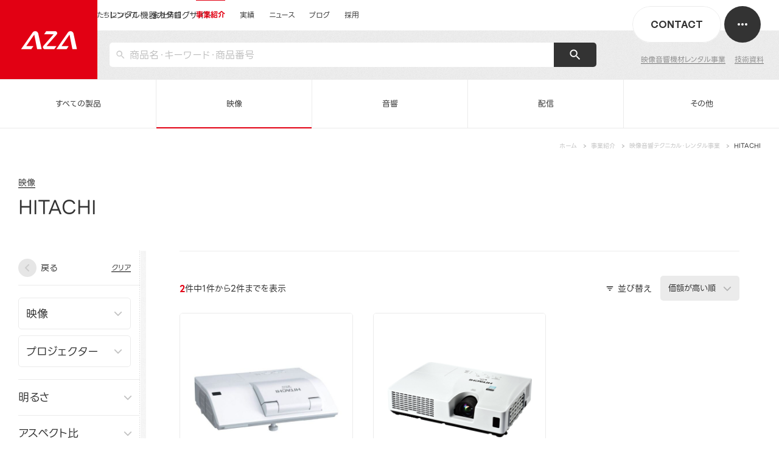

--- FILE ---
content_type: text/html; charset=UTF-8
request_url: https://preview.aza.co.jp/products/category/hitachi
body_size: 20985
content:
<!DOCTYPE html>
<html lang="ja">

<head>
  <meta charset="utf-8">
  <meta name="description" content="HITACHIのページです">
  <meta property="og:title" content="HITACHI｜映像音響テクニカル・レンタル事業｜事業紹介｜AZA CORPORATION（株式会社エージーエーコーポレーション）">
  <meta property="og:type" content="article">
  <meta property="og:site_name" content="CORPORATION（株式会社エージーエーコーポレーション）｜映像・音響・ITの力でイベントを成功に導くプロフェッショナル">
  <meta property="og:description" content="HITACHIのページです">
  <meta property="og:url" content="https://preview.aza.co.jp/">
  <meta property="og:image" content="https://preview.aza.co.jp/wp-content/themes/aza.co.jp/assets/imgs/ogp.png?1.0">
  <meta property="og:image:width" content="1200">
  <meta property="og:image:height" content="630">
  <meta name="twitter:card" content="summary_large_image">
  <meta name="viewport" content="width=device-width,initial-scale=1.0,user-scalable=no">
  <meta name="format-detection" content="telephone=no">
  <title>HITACHI｜映像音響テクニカル・レンタル事業｜事業紹介｜AZA CORPORATION（株式会社エージーエーコーポレーション）</title>
  <link rel="shortcut icon" href="https://preview.aza.co.jp/wp-content/themes/aza.co.jp/assets/imgs/common/favicon.ico">
  <link rel="shortcut icon" href="https://preview.aza.co.jp/wp-content/themes/aza.co.jp/assets/imgs/common/favicon_32.png">
  <link rel="shortcut icon" href="https://preview.aza.co.jp/wp-content/themes/aza.co.jp/assets/imgs/common/favicon_192.png">
  <link rel="shortcut icon" href="https://preview.aza.co.jp/wp-content/themes/aza.co.jp/assets/imgs/common/favicon_180.png">
  <link rel="shortcut icon" href="https://preview.aza.co.jp/wp-content/themes/aza.co.jp/assets/imgs/common/favicon_270.png">
  <link rel="icon" href="https://preview.aza.co.jp/wp-content/themes/aza.co.jp/assets/imgs/common/favicon.ico"
    type="image/x-icon">
  <link rel="stylesheet" href="https://cdn.jsdelivr.net/npm/yakuhanjp@3.4.1/dist/css/yakuhanjp-narrow.min.css">
  <link rel="stylesheet" media="all"
    href="https://preview.aza.co.jp/wp-content/themes/aza.co.jp/assets/css/main.css?v=20250502">
    <!-- Google Tag Manager -->
  <script>
  (function(w, d, s, l, i) {
    w[l] = w[l] || [];
    w[l].push({
      'gtm.start': new Date().getTime(),
      event: 'gtm.js'
    });
    var f = d.getElementsByTagName(s)[0],
      j = d.createElement(s),
      dl = l != 'dataLayer' ? '&l=' + l : '';
    j.async = true;
    j.src =
      'https://www.googletagmanager.com/gtm.js?id=' + i + dl;
    f.parentNode.insertBefore(j, f);
  })(window, document, 'script', 'dataLayer', 'GTM-5PFLR9TV');
  </script>
  <!-- End Google Tag Manager -->
  <meta name='robots' content='max-image-preview:large' />
	<style>img:is([sizes="auto" i], [sizes^="auto," i]) { contain-intrinsic-size: 3000px 1500px }</style>
	<link rel='stylesheet' id='contact-form-7-css' href='https://preview.aza.co.jp/wp-content/plugins/contact-form-7/includes/css/styles.css?ver=5.8.5' type='text/css' media='all' />
<link rel='stylesheet' id='spam-protect-for-contact-form7-css' href='https://preview.aza.co.jp/wp-content/plugins/wp-contact-form-7-spam-blocker/frontend/css/spam-protect-for-contact-form7.css?ver=1.0.0' type='text/css' media='all' />
<script type="text/javascript" src="https://preview.aza.co.jp/wp-includes/js/jquery/jquery.min.js?ver=3.7.1" id="jquery-core-js"></script>
<script type="text/javascript" src="https://preview.aza.co.jp/wp-includes/js/jquery/jquery-migrate.min.js?ver=3.4.1" id="jquery-migrate-js"></script>
<script type="text/javascript" src="https://preview.aza.co.jp/wp-content/plugins/wp-contact-form-7-spam-blocker/frontend/js/spam-protect-for-contact-form7.js?ver=1.0.0" id="spam-protect-for-contact-form7-js"></script>
<style type="text/css">.broken_link, a.broken_link {
	text-decoration: line-through;
}</style><link rel="icon" href="https://preview.aza.co.jp/wp-content/uploads/2025/09/cropped-favicon_270-32x32.png" sizes="32x32" />
<link rel="icon" href="https://preview.aza.co.jp/wp-content/uploads/2025/09/cropped-favicon_270-192x192.png" sizes="192x192" />
<link rel="apple-touch-icon" href="https://preview.aza.co.jp/wp-content/uploads/2025/09/cropped-favicon_270-180x180.png" />
<meta name="msapplication-TileImage" content="https://preview.aza.co.jp/wp-content/uploads/2025/09/cropped-favicon_270-270x270.png" />

  <script>
  document.addEventListener('DOMContentLoaded', function() {
    var currentPath = window.location.pathname;
    console.log('Current Path:', currentPath);

    if (currentPath.includes('private-works')) {
      // セッションストレージとクッキー情報のデバッグ出力
      console.log('Session Referrer:', sessionStorage.getItem('referrer'));
      console.log('Document Referrer:', document.referrer);
      console.log('Hostname:', location.hostname);
      console.log('Domain for cookie:', location.hostname.split('.').slice(-2).join('.'));

      var cookieName = 'wp-postpass_' + '951da6bd02a466a2372ab62a6e669e28';
      console.log('Cookie Name:', cookieName);

      // 現在のクッキーの値を確認
      console.log('Current Cookie Value:', document.cookie.split(';').find(row => row.trim().startsWith(
        cookieName)));

      // セッションストレージから直前のページのパスを取得
      var referrer = sessionStorage.getItem('referrer');
      console.log('Processing Path:', currentPath, 'with referrer:', referrer);

      // 初回アクセス時（referrerがnullの場合）にクッキーを削除
      if (referrer === null) {
        console.log('First access detected - deleting cookie and reloading');
        deleteCookie();
        location.reload()
      }
      if (referrer === null && currentPath.includes('category')) {
        deleteCookie();
        location.href = "/private-works/archive/"
      }
      if (referrer === null && currentPath.includes('tag')) {
        deleteCookie();
        location.href = "/private-works/archive/"
      }

      // 現在のページのパスをセッションストレージに保存
      sessionStorage.setItem('referrer', currentPath);
    }
  });

  function deleteCookie() {
    var cookieName = 'wp-postpass_' + '951da6bd02a466a2372ab62a6e669e28';

    document.cookie = cookieName + '=; expires=Thu, 01 Jan 1970 00:00:00 UTC; path=/';
    document.cookie = cookieName + '=; expires=Thu, 01 Jan 1970 00:00:00 UTC; path=/; domain=.' + location.hostname
      .split('.').slice(-2).join('.');
  }
  </script>

</head>

<body class="service" id="service-rental-category">
  <!-- Google Tag Manager (noscript) -->
  <noscript><iframe src="https://www.googletagmanager.com/ns.html?id=GTM-5PFLR9TV" height="0" width="0"
      style="display:none;visibility:hidden"></iframe></noscript>
  <!-- End Google Tag Manager (noscript) -->
  <div id="wrapper" class="preload">
    <svg display="none">
      <defs>
        <symbol id="i-logo" viewBox="0 0 498 162">
          <g>
            <path d="M295.945,161.254l19.169-27.643h-87.986l89.968-102.738c10.283-11.742,1.944-30.128-13.664-30.128h-78.647l-19.169,27.643
					h84.06l-89.968,102.737c-10.283,11.742-1.944,30.128,13.664,30.128L295.945,161.254L295.945,161.254z" />
            <path
              d="M456.828,161.254h40.203L466.506,22.412c-2.782-12.653-13.992-21.667-26.948-21.667l0,0
					c-9.046,0-17.518,4.435-22.673,11.869l-103.074,148.64l0,0l0,0h91.06l18.774-27.643h-63.277l70.82-102.128L456.828,161.254z" />
            <path
              d="M143.985,161.254h40.203L153.663,22.412c-2.782-12.653-13.992-21.667-26.948-21.667l0,0
					c-9.046,0-17.518,4.435-22.673,11.869L0.969,161.254l0,0l0,0h91.06l18.774-27.643H47.525l70.82-102.128L143.985,161.254z" />
          </g>
        </symbol>
        <symbol id="i-logo2" viewBox="0 0 498 40">
          <g>
            <path d="M73.481,39.471l4.712-6.795H56.564L78.681,7.42c2.527-2.886,0.478-7.406-3.359-7.406H55.988l-4.712,6.795H71.94
					L49.824,32.065c-2.528,2.886-0.478,7.406,3.358,7.406H73.481z" />
            <path d="M113.03,39.471h9.883L115.409,5.34c-0.684-3.11-3.44-5.326-6.624-5.326c-2.224,0-4.307,1.09-5.574,2.917l-25.338,36.54
					h22.385l4.615-6.795H89.318L106.727,7.57L113.03,39.471z" />
            <path d="M36.125,39.471h9.883L38.504,5.34c-0.684-3.11-3.44-5.326-6.624-5.326c-2.224,0-4.307,1.09-5.574,2.917L0.968,39.471
					h22.385l4.615-6.795H12.413L29.822,7.57L36.125,39.471z" />
            <path d="M333.796,27.227c4.501-1.646,8.166-5.529,9.338-9.893c0.766-2.855,0.364-5.524-1.132-7.516
					c-1.458-1.942-3.796-3.011-6.585-3.011h-19.11l-8.765,32.646h6.733l7.421-27.641h10.439c1.495,0,2.754,0.581,3.546,1.635
					c0.81,1.078,1.03,2.511,0.621,4.034c-0.818,3.045-3.968,5.523-7.023,5.523h-4.449l6.023,16.449h6.988l-4.426-12.087L333.796,27.227
					z" />
            <polygon points="490.315,6.807 484.306,29.185 472.207,6.807 465.242,6.807 456.477,39.453 463.194,39.453 469.202,17.075 
					481.302,39.453 488.266,39.453 497.032,6.807 	" />
            <polygon points="411.182,11.812 412.526,6.807 380.269,6.807 378.925,11.812 391.695,11.812 384.274,39.453 390.99,39.453 
					398.412,11.812 	" />
            <path d="M295.441,6.273c-9.332,0-18.963,7.595-21.47,16.93c-1.223,4.554-0.581,8.812,1.807,11.991
					c2.321,3.09,6.036,4.792,10.462,4.792c9.331,0,18.963-7.594,21.469-16.93c1.223-4.553,0.581-8.812-1.807-11.991
					C303.582,7.975,299.866,6.273,295.441,6.273 M300.894,23.203c-1.744,6.495-7.648,11.778-13.161,11.778
					c-2.367,0-4.409-0.984-5.751-2.771c-1.71-2.277-2.146-5.613-1.196-9.154c1.744-6.494,7.648-11.778,13.161-11.778
					c2.367,0,4.409,0.984,5.751,2.771C301.409,16.326,301.844,19.663,300.894,23.203" />
            <path d="M454.969,11.065c-2.321-3.09-6.036-4.792-10.462-4.792c-9.332,0-18.963,7.595-21.47,16.93
					c-1.222,4.554-0.581,8.812,1.807,11.991c2.321,3.09,6.036,4.792,10.462,4.792c9.332,0,18.963-7.594,21.469-16.93
					C457.998,18.503,457.356,14.244,454.969,11.065 M449.96,23.203c-1.743,6.495-7.647,11.778-13.161,11.778
					c-2.366,0-4.409-0.984-5.751-2.771c-1.71-2.277-2.146-5.613-1.195-9.154c1.743-6.494,7.648-11.778,13.161-11.778
					c2.366,0,4.409,0.984,5.751,2.771C450.475,16.326,450.911,19.663,449.96,23.203" />
            <polygon points="416.618,6.807 407.853,39.453 414.569,39.453 423.335,6.807 	" />
            <path d="M170.937,35.194c2.32,3.09,6.036,4.792,10.461,4.792c9.332,0,18.963-7.595,21.47-16.93
					c1.222-4.553,0.581-8.812-1.807-11.991c-2.321-3.09-6.036-4.792-10.462-4.792c-9.332,0-18.963,7.595-21.469,16.93
					C167.907,27.756,168.549,32.015,170.937,35.194 M175.945,23.056c1.744-6.494,7.648-11.778,13.161-11.778
					c2.367,0,4.409,0.984,5.751,2.771c1.71,2.277,2.146,5.613,1.196,9.154c-1.744,6.494-7.648,11.778-13.161,11.778
					c-2.367,0-4.409-0.984-5.752-2.771C175.43,29.933,174.995,26.596,175.945,23.056" />
            <path d="M141.105,34.832c2.25,2.992,5.849,4.639,10.136,4.639h13.137l-1.096-5.005h-8.606c-2.999,0-5.524-1.161-7.108-3.268
					c-1.627-2.164-2.07-5.05-1.247-8.126c1.675-6.215,8.084-11.26,14.288-11.26h8.69l3.784-5.005h-12.922
					c-9.038,0-18.374,7.355-20.811,16.397C138.166,27.631,138.791,31.755,141.105,34.832" />
            <path d="M271.416,9.809c-1.455-1.936-3.785-3.002-6.563-3.002h-19.068l-8.765,32.645h6.717l3.072-11.442h12.202
					c5.883,0,11.954-4.789,13.535-10.675C273.313,14.475,272.912,11.802,271.416,9.809 M265.731,17.482
					c-0.818,3.045-3.963,5.521-7.012,5.521h-10.566l3.005-11.191h10.416c1.491,0,2.746,0.579,3.536,1.631
					C265.92,14.521,266.141,15.956,265.731,17.482" />
            <path d="M229.072,27.227c4.501-1.646,8.166-5.529,9.337-9.893c0.767-2.855,0.365-5.524-1.131-7.516
					c-1.458-1.942-3.796-3.011-6.585-3.011h-19.11l-8.765,32.646h6.733l7.421-27.641h10.439c1.495,0,2.754,0.581,3.546,1.635
					c0.81,1.078,1.03,2.511,0.621,4.034c-0.818,3.045-3.968,5.523-7.023,5.523h-4.449l6.022,16.449h6.989l-4.426-12.087L229.072,27.227
					z" />
            <path d="M377.216,39.453h-6.81l-4.347-27.595l-15.717,22.623h11.834l-3.457,4.972h-18.52l20.219-29.103
					c2.316-3.339,5.847-4.413,8.318-3.986c2.133,0.36,3.545,1.772,3.876,3.869L377.216,39.453z" />
          </g>
        </symbol>
        <symbol id="i-facebook" viewBox="0 0 140 140">
          <g transform="matrix(10,0,0,10,0,0)">
            <path d="M9.482,0.588L8.82,0.575C8.523,0.57,8.265,0.564,8.118,0.564c-1.854,0-3.055,1.295-3.055,3.299v0.93
					c0,0.127-0.103,0.23-0.23,0.23H4.534c-0.527,0-0.954,0.426-0.957,0.953v0.903c0.001,0.528,0.429,0.957,0.957,0.957h0.299
					c0.127,0,0.23,0.103,0.23,0.23l0,0v4.661c0.001,0.391,0.318,0.708,0.709,0.709h1.736c0.391-0.001,0.708-0.318,0.709-0.709V8.066
					c0-0.127,0.103-0.23,0.23-0.23h0.38c0.528-0.001,0.957-0.429,0.957-0.957V5.976C9.783,5.447,9.354,5.019,8.826,5.019h-0.38
					c-0.127,0-0.23-0.103-0.23-0.23V4.145c0-0.762,0.223-0.762,0.669-0.762h0.578c0.529,0,0.958-0.429,0.959-0.958V1.544
					C10.421,1.023,10.003,0.599,9.482,0.588z" />
          </g>
        </symbol>
        <symbol id="i-twitter" viewBox="0 0 100 100">
          <path
            d="M59.3,42.3L95.7,0h-8.6L55.5,36.8L30.2,0H1.1l38.2,55.6L1.1,100h8.6l33.4-38.8L69.8,100h29.1L59.3,42.3L59.3,42.3zM47.5,56.1l-3.9-5.5l-30.8-44h13.3L50.9,42l3.9,5.5l32.3,46.2H73.9L47.5,56.1L47.5,56.1z" />
          <symbol id="i-twitter" viewBox="0 0 100 100">
            <path
              d="M59.3,42.3L95.7,0h-8.6L55.5,36.8L30.2,0H1.1l38.2,55.6L1.1,100h8.6l33.4-38.8L69.8,100h29.1L59.3,42.3L59.3,42.3zM47.5,56.1l-3.9-5.5l-30.8-44h13.3L50.9,42l3.9,5.5l32.3,46.2H73.9L47.5,56.1L47.5,56.1z" />
          </symbol>
          <symbol id="i-hatena" viewBox="0 0 36 36">
            <g clip-path="url(#clip0_87_3198)">
              <path
                d="M19.7801 18.7481C19.2075 18.108 18.4115 17.7486 17.39 17.6709C18.2985 17.4234 18.9583 17.0612 19.3757 16.5769C19.7908 16.0993 19.9972 15.4513 19.9972 14.6351C19.9972 13.9894 19.856 13.4179 19.5827 12.9246C19.302 12.4341 18.8992 12.0414 18.3693 11.7473C17.9058 11.4924 17.3552 11.3124 16.7133 11.2067C16.0682 11.1038 14.9392 11.052 13.3187 11.052H9.37891V25.4199H13.4379C15.0686 25.4199 16.2442 25.3626 16.9637 25.2534C17.682 25.1404 18.285 24.9503 18.7727 24.6898C19.3762 24.3714 19.8363 23.9181 20.1581 23.3359C20.4815 22.752 20.6418 22.0781 20.6418 21.3081C20.6418 20.2427 20.355 19.386 19.7801 18.7481ZM13.0166 14.2374H13.8575C14.8295 14.2374 15.482 14.3471 15.8195 14.5654C16.152 14.7848 16.3213 15.1639 16.3213 15.7033C16.3213 16.2225 16.1407 16.5887 15.7841 16.803C15.4224 17.0134 14.7632 17.1203 13.7985 17.1203H13.0166V14.2374ZM16.3522 22.4764C15.9697 22.7115 15.3105 22.8268 14.3852 22.8268H13.0166V19.6875H14.4442C15.3943 19.6875 16.0507 19.8068 16.4 20.0458C16.755 20.2849 16.9293 20.7062 16.9293 21.312C16.9293 21.8537 16.7387 22.2429 16.3522 22.4764Z"
                fill="white" />
              <path
                d="M24.8007 21.7794C23.795 21.7794 22.9805 22.5934 22.9805 23.5991C22.9805 24.6049 23.795 25.4194 24.8007 25.4194C25.8065 25.4194 26.6204 24.6049 26.6204 23.5991C26.6204 22.5934 25.8053 21.7794 24.8007 21.7794Z"
                fill="white" />
              <path d="M26.3814 11.052H23.2207V20.6303H26.3814V11.052Z" fill="white" />
            </g>
            <defs>
              <clipPath id="clip0_87_3198">
                <rect width="36" height="36" fill="white" />
              </clipPath>
            </defs>
          </symbol>
          <symbol id="i-pocket" viewBox="0 0 32 32">
            <g clip-path="url(#clip0_87_3208)">
              <path
                d="M23.2805 8.99304H8.78805C7.84255 8.99304 7.06055 9.72354 7.06055 10.6605V16.024C7.06055 20.889 11.0835 24.929 16.0345 24.929C20.9515 24.929 24.9395 20.889 24.9395 16.024V10.6605C24.9395 9.71504 24.1915 8.99304 23.2805 8.99304ZM21.106 15.646L16.8425 19.66C16.619 19.9095 16.284 20.0125 16.026 20.0125C15.708 20.0125 15.3985 19.918 15.149 19.66L10.9545 15.646C10.5075 15.182 10.456 14.391 10.9545 13.8925C11.4185 13.4455 12.2095 13.394 12.682 13.8925L16.0345 17.116L19.4555 13.8925C19.9025 13.394 20.6845 13.4455 21.1145 13.8925C21.553 14.3825 21.553 15.1735 21.106 15.646Z"
                fill="white" />
              <path
                d="M21.1059 15.646L16.8424 19.66C16.6189 19.9095 16.2839 20.0125 16.0259 20.0125C15.7079 20.0125 15.3984 19.918 15.1489 19.66L10.9544 15.646C10.5074 15.182 10.4559 14.391 10.9544 13.8925C11.4184 13.4455 12.2094 13.394 12.6819 13.8925L16.0344 17.116L19.4554 13.8925C19.9024 13.394 20.6844 13.4455 21.1144 13.8925C21.5529 14.3825 21.5529 15.1735 21.1059 15.646Z"
                fill="#EF4154" />
            </g>
            <defs>
              <clipPath id="clip0_87_3208">
                <rect width="32" height="32" fill="white" />
              </clipPath>
            </defs>
          </symbol>
          <symbol id="i-arw" viewBox="0 0 26 26">
            <polygon points="14.188,2.468 13.54,3.229 23.401,11.615 0.506,11.615 0.506,12.615 23.566,12.615 13.507,22.831 14.22,23.532 
				25.494,12.083 " />
          </symbol>
          <symbol id="i-arw2" viewBox="0 0 6 6">
            <polygon points="1.3,5.9 0.7,5.1 3.6,3 0.7,0.9 1.3,0.1 5.4,3 " />
          </symbol>
          <symbol id="i-arw3-r" viewBox="0 0 11 20">
            <path d="M0.793,0.5c0.128,0,0.256,0.049,0.354,0.146L10.5,10l-9.354,9.354c-0.195,0.195-0.512,0.195-0.707,0s-0.195-0.512,0-0.707
			L9.086,10L0.44,1.353c-0.195-0.195-0.195-0.512,0-0.707C0.537,0.548,0.665,0.5,0.793,0.5z" />
          </symbol>
          <symbol id="i-arw3-l" viewBox="0 0 11 20">
            <path d="M10,19.5c-0.128,0-0.256-0.049-0.354-0.146L0.293,10l9.354-9.354c0.195-0.195,0.512-0.195,0.707,0s0.195,0.512,0,0.707
			L1.707,10l8.646,8.647c0.195,0.195,0.195,0.512,0,0.707C10.256,19.452,10.128,19.5,10,19.5z" />
          </symbol>
          <symbol id="i-arw-back" viewBox="0 0 26 25">
            <path d="M12.5 24L0.999999 12.5L12.5 1" stroke="#333333" stroke-linecap="round" />
            <path
              d="M25.5 13C25.7761 13 26 12.7761 26 12.5C26 12.2239 25.7761 12 25.5 12L25.5 13ZM25.5 12L1.5 12L1.5 13L25.5 13L25.5 12Z"
              fill="#333333" / stroke-width="0.05px">
          </symbol>
          <symbol id="i-arw-down" viewBox="0 0 12 12" fill="none" xmlns="http://www.w3.org/2000/svg">
            <path d="M10.8115 6.32422L5.90595 11.2789L1.00038 6.32422" stroke="currentColor" stroke-linecap="round" />
            <path
              d="M6.40527 0.722656C6.40527 0.446514 6.18142 0.222656 5.90527 0.222656C5.62913 0.222656 5.40527 0.446514 5.40527 0.722656L6.40527 0.722656ZM5.40527 0.722656L5.40527 11.0628L6.40527 11.0628L6.40527 0.722656L5.40527 0.722656Z"
              fill="currentColor" />
          </symbol>

          <symbol id="i-circle" viewBox="0 0 66 66">
            <circle id="circle" cx="33" cy="33" r="32"></circle>
          </symbol>
          <symbol id="i-arw-back2" viewBox="0 0 8 12">
            <path fill-rule="evenodd" clip-rule="evenodd"
              d="M7.70714 0.292893C8.09766 0.683417 8.09766 1.31658 7.70714 1.70711L3.41424 6L7.70714 10.2929C8.09766 10.6834 8.09766 11.3166 7.70714 11.7071C7.31661 12.0976 6.68345 12.0976 6.29292 11.7071L0.585815 6L6.29292 0.292893C6.68345 -0.0976311 7.31661 -0.0976311 7.70714 0.292893Z"
              fill="#CCCCCC" />
          </symbol>

          <symbol id="check" viewBox="0 0 8 8">
            <path
              d="M7.354 1.646a.5.5 0 0 1 0 .707L3 6.707.646 4.354a.5.5 0 0 1 .707-.707L3 5.293l3.646-3.646a.5.5 0 0 1 .708-.001z"
              style="fill-rule:evenodd;clip-rule:evenodd;fill:#fff" />
          </symbol>



          <!-- 未設定 -->
          <symbol id="i-blank" viewBox="0 0 15 14">
            <g>
              <path d="M9.5 0.5H14.5V5.5" />
              <path d="M14.1875 0.5L6.0625 8.9375" />
              <path d="M8.5625 2.375H1.0625V13H12V6.125" />
            </g>
          </symbol>

          <symbol id="blank-icon" viewBox="0 0 11 11" fill="none" xmlns="http://www.w3.org/2000/svg">
            <path d="M6.92578 1H10.4381V4.51231" stroke="#333333" stroke-linecap="round" stroke-linejoin="round" />
            <path d="M10.2192 1L4.51172 6.92702" stroke="#333333" />
            <path d="M5.36419 2.32031H1V9.78397H8.68317V5.85881" stroke="#333333" stroke-linecap="round"
              stroke-linejoin="round" />
          </symbol>

      </defs>
    </svg>
    <!-- /////////////////////////////////////////////////////////////////// -->
    <header id="header"
      class="is-megaHeader">
      <div class="header">
                        <a href="/service/rental-event/products/" class="header__logo logo" data-cursor="tooltip"
          data-cursor-text="カタログサイトトップに戻る">
          <span>AZA CORPORATION（株式会社エージーエーコーポレーション）</span>
        </a>
                

                <div class="header__subttl">レンタル機器カタログサイト</div>
                <div class="header__search">
          <div class="searchForm">
            <form method="get" id="searchform" action="/service/rental-event/products/" enctype="multipart/form-data">
              <input type="text" name="s" value="" id="s" placeholder="商品名・キーワード・商品番号"><button
                type="submit"></button>
            </form>
          </div>
        </div>
        <div class="header__sitetop pc-hidden">
          <a href="/" class="c-linelink"><span class="c-linelink__txt">運営会社サイトトップ</span></a>
        </div>
        <ul class="header__sublinks">
          <li class="">
            <a href="/service/rental-event/" class="c-linelink">
              <span class="c-linelink__txt">映像音響機材レンタル事業</span>
            </a>
          </li>
          <li class="">
            <a href="/service/rental-event/technical_data/" class="c-linelink"><span class="c-linelink__txt">技術資料</span>
            </a>
          </li>
        </ul>
                <div class="header__contact">
          <a href="/contact/" class="">
            <div class="header__contactInner"><span class="txt en">CONTACT</span></div>
          </a>
        </div>

        <nav class="header__nav">
          <ul class="nav">
            <li class="top" data-nav="top">
              <a href="/" class="label">
                <span class="line">
                  <span
                    class="titleeffect">運営会社サイトトップ</span>
                </span>
              </a>
            </li>
            <li class="about"
              data-nav="about">
              <a href="/about/" class="label">
                <span class="line">
                  <span class="titleeffect">私たちについて</span>
                </span>
              </a>
            </li>
            <li class="company"
              data-nav="company">
              <a href="/company/" class="label">
                <span class="line">
                  <span class="titleeffect">会社情報</span>
                </span>
              </a>
            </li>
            <li
              class="has-dropdown service is-current"
              data-nav="service">
              <a href="/service/" class="label">
                <span class="line">
                  <span class="titleeffect">事業紹介</span>
                </span>
              </a>
              <div class="dropdownBg"></div>
              <div class="dropdown">
                <div class="container">
                  <div class="dropdown__ttl">
                    <a href="/service/" class="c-linelink">
                      <a href="/service/" class="c-linelink">
                        <span class="c-linelink__txt">事業紹介</span>
                        <div class="l-arwbtn small">
                          <span class="bg"></span>
                          <span class="arw"></span>
                        </div>
                      </a>
                  </div>
                  <div class="dropdown__body is-bnr">
                    <ul class="dropdown__nav">
                      <li><a href="/service/event-technical/" class="c-linelink c-linelink--hidden"><span
                            class="c-linelink__txt">イベントテクニカル事業</span></a></li>
                      <li><a href="/service/rental-event/" class="c-linelink c-linelink--hidden"><span
                            class="c-linelink__txt">映像音響機材レンタル事業</span></a></li>
                      <li><a href="/service/video/" class="c-linelink c-linelink--hidden"><span
                            class="c-linelink__txt">映像制作事業</span></a></li>
                      <li><a href="/service/event-produce/" class="c-linelink c-linelink--hidden"><span
                            class="c-linelink__txt">イベント企画制作事業</span></a></li>
                      <li><a href="/service/avsystemsolution/" class="c-linelink c-linelink--hidden"><span
                            class="c-linelink__txt">システムソリューション事業</span></a></li>
                      <li><a href="/service/firsttime/" class="c-linelink c-linelink--hidden"><span
                            class="c-linelink__txt">特徴・初めてご依頼されるかたへ</span></a></li>
                      <li><a href="/service/numbers/" class="c-linelink c-linelink--hidden"><span
                            class="c-linelink__txt">数字で知るAZA</span></a></li>


                    </ul>
                    <div class="dropdown__rentalBnr">
                      <a href="/service/rental-event/products/" class="c-linelink">
                        <a href="/service/rental-event/products/" class="c-linelink">
                          <div class="rentalBnr__img">
                            <picture class="img">
                              <source type="image/avif"
                                srcset="https://preview.aza.co.jp/wp-content/themes/aza.co.jp/assets/imgs/common/dropdown_rental_bnr.avif">
                              <img loading="lazy"
                                src="https://preview.aza.co.jp/wp-content/themes/aza.co.jp/assets/imgs/common/dropdown_rental_bnr.webp"
                                width="300" height="300" alt="レンタル機器カタログサイト">
                            </picture>
                          </div>
                          <div class="rentalBnr__txt">
                            <p class="ttl jpb"><span class="c-linelink__txt white">映像機器・音響製品<br>検索サイト</span></p>
                            <div class="rentalBnr__arw">
                              <div class="l-arwbtn small ghost">
                                <span class="bg"></span>
                                <span class="arw"></span>
                              </div>
                            </div>
                          </div>
                        </a>
                    </div>
                  </div>
                </div>
              </div>
            </li>
            <li class="works"
              data-nav="works">
              <a href="/works/" class="label">
                <span class="line">
                  <span class="titleeffect">実績</span>
                </span>
              </a>
            </li>
            <li class="news" data-nav="news">
              <a href="/news/" class="label">
                <span class="line">
                  <span class="titleeffect">ニュース</span>
                </span>
              </a>
            </li>
            <li class="column"
              data-nav="column">
              <a href="/column/" class="label">
                <span class="line">
                  <span class="titleeffect">ブログ</span>
                </span>
              </a>
            </li>
            <li class="recruit"
              data-nav="recruit">
              <a href="/recruit/" class="label">
                <span class="line">
                  <span class="titleeffect">採用</span>
                </span>
              </a>
            </li>
          </ul>
        </nav>
      </div>
      <div class="header__drawerMenu">
        <div class="header__drawerMenuWrap">
          <nav class="drawerMenu">
            <div class="drawerMenu__inner">
              <div class="drawerMenu__nav">
                <div class="item top pc-hidden">
                  <div class="item__ttl">
                    <a href="/" class="item__label c-linelink c-linelink--hidden">
                      <div class="en">TOP
                        <div class="l-arwbtn ghost">
                          <span class="bg"></span>
                          <span class="arw"></span>
                        </div>
                      </div>
                      <span class="c-linelink__txt white jp jpb">トップページ</span>
                    </a>
                  </div>
                </div>
                <div class="item about">
                  <div class="item__ttl">
                    <a href="/about/" class="item__label c-linelink c-linelink--hidden">
                      <div class="en">WHO WE ARE
                        <div class="l-arwbtn ghost">
                          <span class="bg"></span>
                          <span class="arw"></span>
                        </div>
                      </div>
                      <span class="c-linelink__txt white jp jpb">私たちについて</span>
                    </a>
                  </div>
                </div>
                <div class="item company">
                  <div class="item__ttl">
                    <a href="/company/" class="item__label c-linelink c-linelink--hidden">
                      <div class="en">COMPANY
                        <div class="l-arwbtn ghost">
                          <span class="bg"></span>
                          <span class="arw"></span>
                        </div>
                      </div>
                      <span class="c-linelink__txt white jp jpb">会社情報</span>
                    </a>
                  </div>
                </div>
                <div class="item service sp-accordion">
                  <div class="item__ttl has-children">
                    <a href="/service/" class="sp-accordion__label item__label c-linelink c-linelink--hidden">
                      <div class="en">SERVICE
                        <div class="l-arwbtn ghost">
                          <span class="bg"></span>
                          <span class="arw"></span>
                        </div>
                      </div>
                      <span class="c-linelink__txt white jp jpb">事業紹介</span>
                      <span class="icon gray"></span>
                    </a>
                  </div>
                  <div class="item__children sp-accordion__body">
                    <ul>
                      <li class="pc-hidden">
                        <a href="/service/" class="c-linelink c-linelink--hidden">
                          <span class="c-linelink__txt white">事業紹介トップ</span>
                        </a>
                      </li>
                      <li>
                        <a href="/service/event-technical/" class="c-linelink c-linelink--hidden">
                          <span class="c-linelink__txt white">イベントテクニカル事業</span>
                        </a>
                      </li>
                      <li>
                        <a href="/service/rental-event/" class="c-linelink c-linelink--hidden">
                          <span class="c-linelink__txt white">映像音響機材レンタル事業</span>
                        </a>
                      </li>
                      <li>
                        <a href="/service/video/" class="c-linelink c-linelink--hidden">
                          <span class="c-linelink__txt white">映像制作事業</span>
                        </a>
                      </li>
                      <li>
                        <a href="/service/event-produce/" class="c-linelink c-linelink--hidden">
                          <span class="c-linelink__txt white">イベント企画制作事業</span>
                        </a>
                      </li>
                      <li>
                        <a href="/service/avsystemsolution/" class="c-linelink c-linelink--hidden">
                          <span class="c-linelink__txt white">システムソリューション事業</span>
                        </a>
                      </li>
                      <li>
                        <a href="/service/firsttime/" class="c-linelink c-linelink--hidden">
                          <span class="c-linelink__txt white">特徴・初めてご依頼されるかたへ</span>
                        </a>
                      </li>
                      <li>
                        <a href="/service/numbers/" class="c-linelink c-linelink--hidden">
                          <span class="c-linelink__txt white">数字で知るAZA</span>
                        </a>
                      </li>

                    </ul>
                  </div>
                </div>
                <div class="item works">
                  <div class="item__ttl">
                    <a href="/works/" class="item__label c-linelink c-linelink--hidden">
                      <div class="en">WORKS
                        <div class="l-arwbtn ghost">
                          <span class="bg"></span>
                          <span class="arw"></span>
                        </div>
                      </div>
                      <span class="c-linelink__txt white jp jpb">実績紹介</span>
                    </a>
                  </div>
                </div>
                <div class="item news">
                  <div class="item__ttl">
                    <a href="/news/" class="item__label c-linelink c-linelink--hidden">
                      <div class="en">NEWS
                        <div class="l-arwbtn ghost">
                          <span class="bg"></span>
                          <span class="arw"></span>
                        </div>
                      </div>
                      <span class="c-linelink__txt white jp jpb">ニュース</span>
                    </a>
                  </div>
                </div>
                <div class="item column">
                  <div class="item__ttl">
                    <a href="/column/" class="item__label c-linelink c-linelink--hidden">
                      <div class="en">BLOG
                        <div class="l-arwbtn ghost">
                          <span class="bg"></span>
                          <span class="arw"></span>
                        </div>
                      </div>
                      <span class="c-linelink__txt white jp jpb">ブログ・ナレッジ</span>
                    </a>
                  </div>
                </div>
                <div class="item recruit">
                  <div class="item__ttl">
                    <a href="/recruit/" class="item__label c-linelink c-linelink--hidden">
                      <div class="en">RECRUIT
                        <div class="l-arwbtn ghost">
                          <span class="bg"></span>
                          <span class="arw"></span>
                        </div>
                      </div>
                      <span class="c-linelink__txt white jp jpb">採用情報</span>
                    </a>
                  </div>
                </div>
                <div class="item contact">
                  <div class="item__ttl">
                    <a href="/contact/" class="item__label c-linelink c-linelink--hidden">
                      <div class="en">CONTACT
                        <div class="l-arwbtn ghost">
                          <span class="bg"></span>
                          <span class="arw"></span>
                        </div>
                      </div>
                      <span class="c-linelink__txt white jp jpb">問い合わせ</span>
                    </a>
                  </div>
                </div>
              </div>
            </div>
            <div class="drawerMenu__info">
              <ul class="sns">
                <li>
                  <a href="https://twitter.com/aza_corp" class="twitter" target="_blank">
                    <a href="https://twitter.com/aza_corp" class="twitter" target="_blank">
                      <div class="icon">
                        <svg>
                          <use xlink:href="#i-twitter"></use>
                        </svg>
                      </div>
                    </a>
                </li>
              </ul>
              <div class="logo"><a href="/">AZA CORPORATION（株式会社エージーエーコーポレーション）</a></div>
              <div class="copy">Copyright(C)AZA Corporation<br class="sp-hidden">All rights reserved.</div>
            </div>
            <div class="drawerMenu__foot">
              <div class="address"><a href="https://maps.app.goo.gl/Q51QiAhWmAXMErAC6" target="_blank">〒175-0081
                  東京都板橋区新河岸1-15-5</a><br>営業時間 9:30〜18:00（土日曜祝日休業）</div>
              <div class="tel"><a href="tel:05036462333" class="en">050-3646-2333</a></div>
              <div class="bnr">
                <a href="/service/rental-event/products" class="c-linelink">
                  <div class="bnr__img">
                    <picture class="img">
                      <source type="image/avif" media="(max-width:1023px)"
                        srcset="https://preview.aza.co.jp/wp-content/themes/aza.co.jp/assets/imgs/common/drawer_rental_bnr_sp.avif">
                      <source media="(max-width:1023px)"
                        srcset="https://preview.aza.co.jp/wp-content/themes/aza.co.jp/assets/imgs/common/drawer_rental_bnr_sp.webp"
                        width="1200" height="320">
                      <source type="image/avif"
                        srcset="https://preview.aza.co.jp/wp-content/themes/aza.co.jp/assets/imgs/common/drawer_rental_bnr.avif">
                      <img loading="lazy"
                        src="https://preview.aza.co.jp/wp-content/themes/aza.co.jp/assets/imgs/common/drawer_rental_bnr.webp"
                        width="560" height="160" alt="映像機器・音響製品検索サイト">
                    </picture>
                  </div>
                  <div class="bnr__txt">
                    <p class="ttl jpb">
                      <span class="pc-hidden jpb">レンタル機器カタログサイト</span>
                      <span class="c-linelink__txt white jpb sp-hidden">映像機器・音響製品検索サイト</span>
                    </p>
                    <div class="l-btn small" href="/service/rental-event/products">
                      <span class="l-btn__icon hover-wrapper">
                        <span class="arw">
                        </span>
                      </span>
                      <span class="l-btn__label">
                        <span class="bg"></span>
                        <span class="txt">もっと見る</span>
                      </span>
                      <span class="l-btn__icon wrapper">
                        <span class="arw">
                        </span>
                      </span>
                    </div>
                  </div>
                </a>

              </div>
            </div>
          </nav>
          <div class="drawerMenu__video">
            <!-- <video class="drawer-video js-video-control" muted playsinline>
              <source src="https://preview.aza.co.jp/wp-content/themes/aza.co.jp/assets/imgs/top/about_bg_4k30.webm"
                type="video/webm" />
              <source src="https://preview.aza.co.jp/wp-content/themes/aza.co.jp/assets/imgs/top/about_bg_4k30.mp4"
                type="video/mp4" />
              <source src="https://preview.aza.co.jp/wp-content/themes/aza.co.jp/assets/imgs/top/about_bg_hd30.webm"
                type="video/webm" />
              <source src="https://preview.aza.co.jp/wp-content/themes/aza.co.jp/assets/imgs/top/about_bg_hd30.mp4"
                type="video/mp4" />
            </video> -->
            <picture class="drawerMenu__video">
              <source type="image/avif" media="(max-width:1023px)"
                srcset="https://preview.aza.co.jp/wp-content/themes/aza.co.jp/assets/imgs/top/about_bg.avif">
              <source media="(max-width:1023px)"
                srcset="https://preview.aza.co.jp/wp-content/themes/aza.co.jp/assets/imgs/top/about_bg.webp" width="1262"
                height="1500">
              <source type="image/avif"
                srcset="https://preview.aza.co.jp/wp-content/themes/aza.co.jp/assets/imgs/top/about_bg.avif">
              <img src="https://preview.aza.co.jp/wp-content/themes/aza.co.jp/assets/imgs/top/about_bg.webp" width="1950"
                height="900" alt="">
            </picture>
          </div>
        </div>
      </div>
      <button class="header__menu ">
        <span class="dot-1"></span><span class="dot-2"></span><span class="dot-3"></span><span
          class="dot-4"></span><span class="dot-5"></span>
      </button>
      <ul class="header__menuList ">
        <li>
          <a href="/" class="label"><span>トップ</span></a>
          </li>
          <li>
            <a href="/about/" class="label"><span>企業理念</span></a>
            </li>
            <li>
              <a href="/company/" class="label"><span>会社情報</span></a>
              </li>
              <li class="is-current">
                <a href="/service/" class="label"><span>事業紹介</span></a>
                </li>
                <li>
                  <a href="/works/" class="label"><span>実績紹介</span></a>
                  </li>
                  <li class="menu"></li>
      </ul>
      <div class="drawerMenu__bg"></div>
      <div class="header__bg"></div>

            <a href="#spSortModal" class="m-spSortModal"><span>絞り込み</span></a>
            <div id="spSortModal" style="display:none;">
        <div class="spSortModal">
          <div class="spSortModal__inner">
            <div class="spSortModal__category">
                            <div class="form-select spBigCategory">
                <select name="cat" class="is-selected">
                  <option disabled selected value="select">カテゴリ</option>
                                                      <option value="/service/rental-event/products/category/video"
                     selected                    data-id="10">映像</option>
                                                      <option value="/service/rental-event/products/category/audio"
                                        data-id="11">音響</option>
                                                      <option value="/service/rental-event/products/category/broadcast"
                                        data-id="12">配信</option>
                                                      <option value="/service/rental-event/products/category/others"
                                        data-id="13">その他</option>
                                  </select>
              </div>


                                                                      <div
                class="v2 form-select spMidCategory is-current"
                id="form-select10">

                
                                    <select name="cat2" class="is-selected">
                                          <option value="subselect" disabled selected style="display:none;">サブカテゴリ</option>

                                            <!-- 2階層目 -->
                                                                                                              <option
                        value="/service/rental-event/products/category/video/led-display/"
                                                data-id="142">LEDディスプレイ</option>
                      
                                                                                                              <option
                        value="/service/rental-event/products/category/video/projector/"
                         selected                        data-id="112">プロジェクター</option>
                      
                                                                                                              <option
                        value="/service/rental-event/products/category/video/projectors-lenses/"
                                                data-id="102">プロジェクター用レンズ</option>
                      
                                                                                                              <option
                        value="/service/rental-event/products/category/video/screen/"
                                                data-id="87">スクリーン</option>
                      
                                                                                                              <option
                        value="/service/rental-event/products/category/video/display-monitors/"
                                                data-id="62">ディスプレイ・モニター</option>
                      
                                                                                                              <option
                        value="/service/rental-event/products/category/video/switcher/"
                                                data-id="61">スイッチャー</option>
                      
                                                                                                              <option
                        value="/service/rental-event/products/category/video/converter/"
                                                data-id="20">コンバーター</option>
                      
                                                                                                              <option
                        value="/service/rental-event/products/category/video/transmitter/"
                                                data-id="209">伝送器</option>
                      
                                                                                                              <option
                        value="/service/rental-event/products/category/video/splitter/"
                                                data-id="53">分配器</option>
                      
                                                                                                              <option
                        value="/service/rental-event/products/category/video/player-recorder/"
                                                data-id="14">映像プレーヤー・レコーダー</option>
                      
                                                                                      </select>
                </div>
                                                                        <div
                class="v2 form-select spMidCategory"
                id="form-select11">

                
                                    <select name="cat2" class="is-selected">
                                          <option value="subselect" disabled selected style="display:none;">サブカテゴリ</option>

                                            <!-- 2階層目 -->
                                                                                                              <option
                        value="/service/rental-event/products/category/audio/speaker/"
                                                data-id="166">スピーカー</option>
                      
                                                                                                              <option
                        value="/service/rental-event/products/category/audio/portable-pa-system/"
                                                data-id="165">ポータブルPAシステム</option>
                      
                                                                                                              <option
                        value="/service/rental-event/products/category/audio/amp/"
                                                data-id="164">アンプ</option>
                      
                                                                                                              <option
                        value="/service/rental-event/products/category/audio/mixer/"
                                                data-id="163">ミキサー</option>
                      
                                                                                                              <option
                        value="/service/rental-event/products/category/audio/microphone/"
                                                data-id="145">マイク</option>
                      
                                                                                                              <option
                        value="/service/rental-event/products/category/audio/dj/"
                                                data-id="299">DJ機器</option>
                      
                                                                                                              <option
                        value="/service/rental-event/products/category/audio/acoustics-others/"
                                                data-id="143">音響その他</option>
                      
                                                                                      </select>
                </div>
                                                                        <div
                class="v2 form-select spMidCategory"
                id="form-select12">

                
                                    <select name="cat2" class="is-selected">
                                          <option value="subselect" disabled selected style="display:none;">サブカテゴリ</option>

                                            <!-- 2階層目 -->
                                                                                                              <option
                        value="/service/rental-event/products/category/broadcast/encoder/"
                                                data-id="171">エンコーダー</option>
                      
                                                                                                              <option
                        value="/service/rental-event/products/category/broadcast/captureboard/"
                                                data-id="219">キャプチャーボード</option>
                      
                                                                                      </select>
                </div>
                                                                        <div
                class="v2 form-select spMidCategory"
                id="form-select13">

                
                                    <select name="cat2" class="is-selected">
                                          <option value="subselect" disabled selected style="display:none;">サブカテゴリ</option>

                                            <!-- 2階層目 -->
                                                                                                              <option
                        value="/service/rental-event/products/category/others/pc-network/"
                                                data-id="172">PC/ネットワーク</option>
                      
                                                                                                              <option
                        value="/service/rental-event/products/category/others/telephone-equipment/"
                                                data-id="198">トランシーバー/インカム</option>
                      
                                                                                                              <option
                        value="/service/rental-event/products/category/others/cable/"
                                                data-id="178">ケーブル</option>
                      
                                                                                                              <option
                        value="/service/rental-event/products/category/others/electricity/"
                                                data-id="177">電源</option>
                      
                                                                                                              <option
                        value="/service/rental-event/products/category/others/stand-metal/"
                                                data-id="176">台・スタンド・金具</option>
                      
                                                                                                              <option
                        value="/service/rental-event/products/category/others/lighting/"
                                                data-id="301">照明</option>
                      
                                                                                                              <option
                        value="/service/rental-event/products/category/others/camera/"
                                                data-id="175">カメラ</option>
                      
                                                                                                              <option
                        value="/service/rental-event/products/category/others/other/"
                                                data-id="174">その他</option>
                      
                                                                                      </select>
                </div>
                

                <div class="m-categoryFormbtn">
                  <div class="reset"><a href="#" class="spResetBtn off">クリア</a></div>
                  <a href="#" class="search spSearchBtn off" id="confirm">検索</a>
                  <!-- <button type="submit" value="検索" class="search" id="confirm">検索</button> -->
                </div>
              </div>


                                          <form class="spSortnav" method="get"
                action="/service/rental-event/products/category/video/hitachi">
                <div class="m-categoryChild is-visible">
                  
                                            
                                            
                                                                                        
                                            
                      <div
                        class="endCatitem v3 item ui-ac spSmallCategory form-ac112 is-visible">

                        <a href="#" class="item__label ui-ac__toggle">明るさ</a>
                        <div class="item__body ui-ac__content">
                          <ul class="checkboxGroup">
                                                                                                                <li>
                              <label><input type="checkbox" name="sort122[]"
                                  value="126" class="checkbox"
                                  ><i
                                  class="icon"></i>～5,000lm</label>
                            </li>
                                                                                                                <li>
                              <label><input type="checkbox" name="sort122[]"
                                  value="125" class="checkbox"
                                  ><i
                                  class="icon"></i>5,001lm～10,000lm</label>
                            </li>
                                                                                                                <li>
                              <label><input type="checkbox" name="sort122[]"
                                  value="124" class="checkbox"
                                  ><i
                                  class="icon"></i>10,001lm～20,000lm</label>
                            </li>
                                                                                                                <li>
                              <label><input type="checkbox" name="sort122[]"
                                  value="123" class="checkbox"
                                  ><i
                                  class="icon"></i>20,001lm～</label>
                            </li>
                                                                                  </ul>
                          <div class="m-categoryFormbtn">
                            <div class="reset"><a href="#">クリア</a></div>
                            <button type="submit" value="検索" class="search" id="confirm">検索</button>
                          </div>
                        </div>
                      </div>
                                                                  
                      <div
                        class="endCatitem v3 item ui-ac spSmallCategory form-ac112 is-visible">

                        <a href="#" class="item__label ui-ac__toggle">アスペクト比</a>
                        <div class="item__body ui-ac__content">
                          <ul class="checkboxGroup">
                                                                                                                <li>
                              <label><input type="checkbox" name="sort138[]"
                                  value="141" class="checkbox"
                                  ><i
                                  class="icon"></i>4:3</label>
                            </li>
                                                                                                                <li>
                              <label><input type="checkbox" name="sort138[]"
                                  value="140" class="checkbox"
                                  ><i
                                  class="icon"></i>16:9</label>
                            </li>
                                                                                                                <li>
                              <label><input type="checkbox" name="sort138[]"
                                  value="139" class="checkbox"
                                  ><i
                                  class="icon"></i>16:10</label>
                            </li>
                                                                                  </ul>
                          <div class="m-categoryFormbtn">
                            <div class="reset"><a href="#">クリア</a></div>
                            <button type="submit" value="検索" class="search" id="confirm">検索</button>
                          </div>
                        </div>
                      </div>
                                                                  
                      <div
                        class="endCatitem v3 item ui-ac spSmallCategory form-ac112 is-visible">

                        <a href="#" class="item__label ui-ac__toggle">光源</a>
                        <div class="item__body ui-ac__content">
                          <ul class="checkboxGroup">
                                                                                                                <li>
                              <label><input type="checkbox" name="sort279[]"
                                  value="281" class="checkbox"
                                  ><i
                                  class="icon"></i>ランプ</label>
                            </li>
                                                                                                                <li>
                              <label><input type="checkbox" name="sort279[]"
                                  value="280" class="checkbox"
                                  ><i
                                  class="icon"></i>レーザー</label>
                            </li>
                                                                                  </ul>
                          <div class="m-categoryFormbtn">
                            <div class="reset"><a href="#">クリア</a></div>
                            <button type="submit" value="検索" class="search" id="confirm">検索</button>
                          </div>
                        </div>
                      </div>
                                                                  
                      <div
                        class="endCatitem v3 item ui-ac spSmallCategory form-ac112 is-visible">

                        <a href="#" class="item__label ui-ac__toggle">メーカー</a>
                        <div class="item__body ui-ac__content">
                          <ul class="checkboxGroup">
                                                                                                                <li>
                              <label><input type="checkbox" name="sort131[]"
                                  value="199" class="checkbox"
                                  ><i
                                  class="icon"></i>SONY</label>
                            </li>
                                                                                                                <li>
                              <label><input type="checkbox" name="sort131[]"
                                  value="135" class="checkbox"
                                  ><i
                                  class="icon"></i>EPSON</label>
                            </li>
                                                                                                                <li>
                              <label><input type="checkbox" name="sort131[]"
                                  value="134" class="checkbox"
                                  ><i
                                  class="icon"></i>Panasonic</label>
                            </li>
                                                                                                                <li>
                              <label><input type="checkbox" name="sort131[]"
                                  value="133" class="checkbox"
                                  ><i
                                  class="icon"></i>CASIO</label>
                            </li>
                                                                                                                <li>
                              <label><input type="checkbox" name="sort131[]"
                                  value="132" class="checkbox"
                                   checked><i
                                  class="icon"></i>HITACHI</label>
                            </li>
                                                                                  </ul>
                          <div class="m-categoryFormbtn">
                            <div class="reset"><a href="#">クリア</a></div>
                            <button type="submit" value="検索" class="search" id="confirm">検索</button>
                          </div>
                        </div>
                      </div>
                                                                  
                      <div
                        class="endCatitem v3 item ui-ac spSmallCategory form-ac112 is-visible">

                        <a href="#" class="item__label ui-ac__toggle">方式</a>
                        <div class="item__body ui-ac__content">
                          <ul class="checkboxGroup">
                                                                                                                <li>
                              <label><input type="checkbox" name="sort127[]"
                                  value="130" class="checkbox"
                                  ><i
                                  class="icon"></i>3chipDLP</label>
                            </li>
                                                                                                                <li>
                              <label><input type="checkbox" name="sort127[]"
                                  value="129" class="checkbox"
                                  ><i
                                  class="icon"></i>1chipDLP</label>
                            </li>
                                                                                                                <li>
                              <label><input type="checkbox" name="sort127[]"
                                  value="128" class="checkbox"
                                  ><i
                                  class="icon"></i>液晶</label>
                            </li>
                                                                                  </ul>
                          <div class="m-categoryFormbtn">
                            <div class="reset"><a href="#">クリア</a></div>
                            <button type="submit" value="検索" class="search" id="confirm">検索</button>
                          </div>
                        </div>
                      </div>
                                                                  
                      <div
                        class="endCatitem v3 item ui-ac spSmallCategory form-ac112 is-visible">

                        <a href="#" class="item__label ui-ac__toggle">解像度</a>
                        <div class="item__body ui-ac__content">
                          <ul class="checkboxGroup">
                                                                                                                <li>
                              <label><input type="checkbox" name="sort113[]"
                                  value="121" class="checkbox"
                                  ><i
                                  class="icon"></i>XGA（1024×768）</label>
                            </li>
                                                                                                                <li>
                              <label><input type="checkbox" name="sort113[]"
                                  value="120" class="checkbox"
                                  ><i
                                  class="icon"></i>WXGA（1280×800）</label>
                            </li>
                                                                                                                <li>
                              <label><input type="checkbox" name="sort113[]"
                                  value="114" class="checkbox"
                                  ><i
                                  class="icon"></i>SXGA（1280×1024）</label>
                            </li>
                                                                                                                <li>
                              <label><input type="checkbox" name="sort113[]"
                                  value="119" class="checkbox"
                                  ><i
                                  class="icon"></i>FWXGA（1366×768）</label>
                            </li>
                                                                                                                <li>
                              <label><input type="checkbox" name="sort113[]"
                                  value="118" class="checkbox"
                                  ><i
                                  class="icon"></i>SXGA+（1400×1050）</label>
                            </li>
                                                                                                                <li>
                              <label><input type="checkbox" name="sort113[]"
                                  value="117" class="checkbox"
                                  ><i
                                  class="icon"></i>Full-HD（1920×1080）</label>
                            </li>
                                                                                                                <li>
                              <label><input type="checkbox" name="sort113[]"
                                  value="116" class="checkbox"
                                  ><i
                                  class="icon"></i>WUXGA（1920×1200）</label>
                            </li>
                                                                                                                <li>
                              <label><input type="checkbox" name="sort113[]"
                                  value="115" class="checkbox"
                                  ><i
                                  class="icon"></i>4K</label>
                            </li>
                                                                                  </ul>
                          <div class="m-categoryFormbtn">
                            <div class="reset"><a href="#">クリア</a></div>
                            <button type="submit" value="検索" class="search" id="confirm">検索</button>
                          </div>
                        </div>
                      </div>
                                                                                                              
                                            
                      <div
                        class="endCatitem v3 item ui-ac spSmallCategory form-ac102">

                        <a href="#" class="item__label ui-ac__toggle">メーカー</a>
                        <div class="item__body ui-ac__content">
                          <ul class="checkboxGroup">
                                                                                                                <li>
                              <label><input type="checkbox" name="sort107[]"
                                  value="109" class="checkbox"
                                  ><i
                                  class="icon"></i>EPSON</label>
                            </li>
                                                                                                                <li>
                              <label><input type="checkbox" name="sort107[]"
                                  value="108" class="checkbox"
                                  ><i
                                  class="icon"></i>Panasonic（SANYO）</label>
                            </li>
                                                                                  </ul>
                          <div class="m-categoryFormbtn">
                            <div class="reset"><a href="#">クリア</a></div>
                            <button type="submit" value="検索" class="search" id="confirm">検索</button>
                          </div>
                        </div>
                      </div>
                                                                  
                      <div
                        class="endCatitem v3 item ui-ac spSmallCategory form-ac102">

                        <a href="#" class="item__label ui-ac__toggle">方式</a>
                        <div class="item__body ui-ac__content">
                          <ul class="checkboxGroup">
                                                                                                                <li>
                              <label><input type="checkbox" name="sort103[]"
                                  value="106" class="checkbox"
                                  ><i
                                  class="icon"></i>3チップDLP</label>
                            </li>
                                                                                                                <li>
                              <label><input type="checkbox" name="sort103[]"
                                  value="105" class="checkbox"
                                  ><i
                                  class="icon"></i>1チップDLP</label>
                            </li>
                                                                                                                <li>
                              <label><input type="checkbox" name="sort103[]"
                                  value="104" class="checkbox"
                                  ><i
                                  class="icon"></i>液晶</label>
                            </li>
                                                                                  </ul>
                          <div class="m-categoryFormbtn">
                            <div class="reset"><a href="#">クリア</a></div>
                            <button type="submit" value="検索" class="search" id="confirm">検索</button>
                          </div>
                        </div>
                      </div>
                                                                                                              
                                            
                      <div
                        class="endCatitem v3 item ui-ac spSmallCategory form-ac87">

                        <a href="#" class="item__label ui-ac__toggle">アスペクト比</a>
                        <div class="item__body ui-ac__content">
                          <ul class="checkboxGroup">
                                                                                                                <li>
                              <label><input type="checkbox" name="sort98[]"
                                  value="101" class="checkbox"
                                  ><i
                                  class="icon"></i>4:3</label>
                            </li>
                                                                                                                <li>
                              <label><input type="checkbox" name="sort98[]"
                                  value="100" class="checkbox"
                                  ><i
                                  class="icon"></i>16:9</label>
                            </li>
                                                                                                                <li>
                              <label><input type="checkbox" name="sort98[]"
                                  value="99" class="checkbox"
                                  ><i
                                  class="icon"></i>1:1</label>
                            </li>
                                                                                  </ul>
                          <div class="m-categoryFormbtn">
                            <div class="reset"><a href="#">クリア</a></div>
                            <button type="submit" value="検索" class="search" id="confirm">検索</button>
                          </div>
                        </div>
                      </div>
                                                                  
                      <div
                        class="endCatitem v3 item ui-ac spSmallCategory form-ac87">

                        <a href="#" class="item__label ui-ac__toggle">サイズ</a>
                        <div class="item__body ui-ac__content">
                          <ul class="checkboxGroup">
                                                                                                                <li>
                              <label><input type="checkbox" name="sort93[]"
                                  value="97" class="checkbox"
                                  ><i
                                  class="icon"></i>～100インチ</label>
                            </li>
                                                                                                                <li>
                              <label><input type="checkbox" name="sort93[]"
                                  value="96" class="checkbox"
                                  ><i
                                  class="icon"></i>101～210インチ</label>
                            </li>
                                                                                                                <li>
                              <label><input type="checkbox" name="sort93[]"
                                  value="95" class="checkbox"
                                  ><i
                                  class="icon"></i>220～300インチ</label>
                            </li>
                                                                                                                <li>
                              <label><input type="checkbox" name="sort93[]"
                                  value="94" class="checkbox"
                                  ><i
                                  class="icon"></i>303インチ～</label>
                            </li>
                                                                                  </ul>
                          <div class="m-categoryFormbtn">
                            <div class="reset"><a href="#">クリア</a></div>
                            <button type="submit" value="検索" class="search" id="confirm">検索</button>
                          </div>
                        </div>
                      </div>
                                                                  
                      <div
                        class="endCatitem v3 item ui-ac spSmallCategory form-ac87">

                        <a href="#" class="item__label ui-ac__toggle">方式</a>
                        <div class="item__body ui-ac__content">
                          <ul class="checkboxGroup">
                                                                                                                <li>
                              <label><input type="checkbox" name="sort88[]"
                                  value="92" class="checkbox"
                                  ><i
                                  class="icon"></i>三脚</label>
                            </li>
                                                                                                                <li>
                              <label><input type="checkbox" name="sort88[]"
                                  value="91" class="checkbox"
                                  ><i
                                  class="icon"></i>ロールアップ</label>
                            </li>
                                                                                                                <li>
                              <label><input type="checkbox" name="sort88[]"
                                  value="90" class="checkbox"
                                  ><i
                                  class="icon"></i>掛図</label>
                            </li>
                                                                                                                <li>
                              <label><input type="checkbox" name="sort88[]"
                                  value="89" class="checkbox"
                                  ><i
                                  class="icon"></i>組立型</label>
                            </li>
                                                                                  </ul>
                          <div class="m-categoryFormbtn">
                            <div class="reset"><a href="#">クリア</a></div>
                            <button type="submit" value="検索" class="search" id="confirm">検索</button>
                          </div>
                        </div>
                      </div>
                                                                                                              
                                            
                      <div
                        class="endCatitem v3 item ui-ac spSmallCategory form-ac62">

                        <a href="#" class="item__label ui-ac__toggle">サイズ</a>
                        <div class="item__body ui-ac__content">
                          <ul class="checkboxGroup">
                                                                                                                <li>
                              <label><input type="checkbox" name="sort80[]"
                                  value="86" class="checkbox"
                                  ><i
                                  class="icon"></i>～15.6インチ</label>
                            </li>
                                                                                                                <li>
                              <label><input type="checkbox" name="sort80[]"
                                  value="85" class="checkbox"
                                  ><i
                                  class="icon"></i>17～20インチ</label>
                            </li>
                                                                                                                <li>
                              <label><input type="checkbox" name="sort80[]"
                                  value="84" class="checkbox"
                                  ><i
                                  class="icon"></i>21.5～28インチ</label>
                            </li>
                                                                                                                <li>
                              <label><input type="checkbox" name="sort80[]"
                                  value="83" class="checkbox"
                                  ><i
                                  class="icon"></i>32～50インチ</label>
                            </li>
                                                                                                                <li>
                              <label><input type="checkbox" name="sort80[]"
                                  value="82" class="checkbox"
                                  ><i
                                  class="icon"></i>52～65インチ</label>
                            </li>
                                                                                                                <li>
                              <label><input type="checkbox" name="sort80[]"
                                  value="81" class="checkbox"
                                  ><i
                                  class="icon"></i>70インチ～</label>
                            </li>
                                                                                  </ul>
                          <div class="m-categoryFormbtn">
                            <div class="reset"><a href="#">クリア</a></div>
                            <button type="submit" value="検索" class="search" id="confirm">検索</button>
                          </div>
                        </div>
                      </div>
                                                                  
                      <div
                        class="endCatitem v3 item ui-ac spSmallCategory form-ac62">

                        <a href="#" class="item__label ui-ac__toggle">メディアプレーヤー</a>
                        <div class="item__body ui-ac__content">
                          <ul class="checkboxGroup">
                                                                                                                <li>
                              <label><input type="checkbox" name="sort77[]"
                                  value="79" class="checkbox"
                                  ><i
                                  class="icon"></i>あり</label>
                            </li>
                                                                                                                <li>
                              <label><input type="checkbox" name="sort77[]"
                                  value="78" class="checkbox"
                                  ><i
                                  class="icon"></i>なし</label>
                            </li>
                                                                                  </ul>
                          <div class="m-categoryFormbtn">
                            <div class="reset"><a href="#">クリア</a></div>
                            <button type="submit" value="検索" class="search" id="confirm">検索</button>
                          </div>
                        </div>
                      </div>
                                                                  
                      <div
                        class="endCatitem v3 item ui-ac spSmallCategory form-ac62">

                        <a href="#" class="item__label ui-ac__toggle">テレビチューナー</a>
                        <div class="item__body ui-ac__content">
                          <ul class="checkboxGroup">
                                                                                                                <li>
                              <label><input type="checkbox" name="sort74[]"
                                  value="76" class="checkbox"
                                  ><i
                                  class="icon"></i>あり</label>
                            </li>
                                                                                                                <li>
                              <label><input type="checkbox" name="sort74[]"
                                  value="75" class="checkbox"
                                  ><i
                                  class="icon"></i>なし</label>
                            </li>
                                                                                  </ul>
                          <div class="m-categoryFormbtn">
                            <div class="reset"><a href="#">クリア</a></div>
                            <button type="submit" value="検索" class="search" id="confirm">検索</button>
                          </div>
                        </div>
                      </div>
                                                                  
                      <div
                        class="endCatitem v3 item ui-ac spSmallCategory form-ac62">

                        <a href="#" class="item__label ui-ac__toggle">タイプ</a>
                        <div class="item__body ui-ac__content">
                          <ul class="checkboxGroup">
                                                                                                                <li>
                              <label><input type="checkbox" name="sort71[]"
                                  value="73" class="checkbox"
                                  ><i
                                  class="icon"></i>通常</label>
                            </li>
                                                                                                                <li>
                              <label><input type="checkbox" name="sort71[]"
                                  value="72" class="checkbox"
                                  ><i
                                  class="icon"></i>タッチパネル</label>
                            </li>
                                                                                  </ul>
                          <div class="m-categoryFormbtn">
                            <div class="reset"><a href="#">クリア</a></div>
                            <button type="submit" value="検索" class="search" id="confirm">検索</button>
                          </div>
                        </div>
                      </div>
                                                                  
                      <div
                        class="endCatitem v3 item ui-ac spSmallCategory form-ac62">

                        <a href="#" class="item__label ui-ac__toggle">解像度</a>
                        <div class="item__body ui-ac__content">
                          <ul class="checkboxGroup">
                                                                                                                <li>
                              <label><input type="checkbox" name="sort63[]"
                                  value="70" class="checkbox"
                                  ><i
                                  class="icon"></i>XGA（1024×768）</label>
                            </li>
                                                                                                                <li>
                              <label><input type="checkbox" name="sort63[]"
                                  value="69" class="checkbox"
                                  ><i
                                  class="icon"></i>WXGA（1280×800）</label>
                            </li>
                                                                                                                <li>
                              <label><input type="checkbox" name="sort63[]"
                                  value="218" class="checkbox"
                                  ><i
                                  class="icon"></i>WXGA（1280×768）</label>
                            </li>
                                                                                                                <li>
                              <label><input type="checkbox" name="sort63[]"
                                  value="68" class="checkbox"
                                  ><i
                                  class="icon"></i>FWXGA（1366×768）</label>
                            </li>
                                                                                                                <li>
                              <label><input type="checkbox" name="sort63[]"
                                  value="67" class="checkbox"
                                  ><i
                                  class="icon"></i>SXGA（1280×1024）</label>
                            </li>
                                                                                                                <li>
                              <label><input type="checkbox" name="sort63[]"
                                  value="66" class="checkbox"
                                  ><i
                                  class="icon"></i>Full-HD（1920×1080）</label>
                            </li>
                                                                                                                <li>
                              <label><input type="checkbox" name="sort63[]"
                                  value="65" class="checkbox"
                                  ><i
                                  class="icon"></i>WUXGA（1920×1200）</label>
                            </li>
                                                                                                                <li>
                              <label><input type="checkbox" name="sort63[]"
                                  value="64" class="checkbox"
                                  ><i
                                  class="icon"></i>4K（3840×2160）</label>
                            </li>
                                                                                  </ul>
                          <div class="m-categoryFormbtn">
                            <div class="reset"><a href="#">クリア</a></div>
                            <button type="submit" value="検索" class="search" id="confirm">検索</button>
                          </div>
                        </div>
                      </div>
                                                                                                              
                                                                                        
                                            
                      <div
                        class="endCatitem v3 item ui-ac spSmallCategory form-ac20">

                        <a href="#" class="item__label ui-ac__toggle">入力端子</a>
                        <div class="item__body ui-ac__content">
                          <ul class="checkboxGroup">
                                                                                                                <li>
                              <label><input type="checkbox" name="sort36[]"
                                  value="210" class="checkbox"
                                  ><i
                                  class="icon"></i>BNC（6G/3G/HD/SD-SDI）</label>
                            </li>
                                                                                                                <li>
                              <label><input type="checkbox" name="sort36[]"
                                  value="211" class="checkbox"
                                  ><i
                                  class="icon"></i>BNC（12G/6G/3G/HD/SD-SDI）</label>
                            </li>
                                                                                                                <li>
                              <label><input type="checkbox" name="sort36[]"
                                  value="48" class="checkbox"
                                  ><i
                                  class="icon"></i>D-Sub</label>
                            </li>
                                                                                                                <li>
                              <label><input type="checkbox" name="sort36[]"
                                  value="47" class="checkbox"
                                  ><i
                                  class="icon"></i>5BNC</label>
                            </li>
                                                                                                                <li>
                              <label><input type="checkbox" name="sort36[]"
                                  value="46" class="checkbox"
                                  ><i
                                  class="icon"></i>DVI</label>
                            </li>
                                                                                                                <li>
                              <label><input type="checkbox" name="sort36[]"
                                  value="45" class="checkbox"
                                  ><i
                                  class="icon"></i>HDMI</label>
                            </li>
                                                                                                                <li>
                              <label><input type="checkbox" name="sort36[]"
                                  value="44" class="checkbox"
                                  ><i
                                  class="icon"></i>ディスプレイポート</label>
                            </li>
                                                                                                                <li>
                              <label><input type="checkbox" name="sort36[]"
                                  value="43" class="checkbox"
                                  ><i
                                  class="icon"></i>BNC（3G/HD/SD-SDI）</label>
                            </li>
                                                                                                                <li>
                              <label><input type="checkbox" name="sort36[]"
                                  value="42" class="checkbox"
                                  ><i
                                  class="icon"></i>BNC（HD/SD-SDI）</label>
                            </li>
                                                                                                                <li>
                              <label><input type="checkbox" name="sort36[]"
                                  value="41" class="checkbox"
                                  ><i
                                  class="icon"></i>3BNC（コンポーネント）</label>
                            </li>
                                                                                                                <li>
                              <label><input type="checkbox" name="sort36[]"
                                  value="40" class="checkbox"
                                  ><i
                                  class="icon"></i>BNC（コンポジット）</label>
                            </li>
                                                                                                                <li>
                              <label><input type="checkbox" name="sort36[]"
                                  value="38" class="checkbox"
                                  ><i
                                  class="icon"></i>RJ45（LAN）</label>
                            </li>
                                                                                                                <li>
                              <label><input type="checkbox" name="sort36[]"
                                  value="37" class="checkbox"
                                  ><i
                                  class="icon"></i>SC型（光ファイバー）</label>
                            </li>
                                                                                  </ul>
                          <div class="m-categoryFormbtn">
                            <div class="reset"><a href="#">クリア</a></div>
                            <button type="submit" value="検索" class="search" id="confirm">検索</button>
                          </div>
                        </div>
                      </div>
                                                                  
                      <div
                        class="endCatitem v3 item ui-ac spSmallCategory form-ac20">

                        <a href="#" class="item__label ui-ac__toggle">出力端子</a>
                        <div class="item__body ui-ac__content">
                          <ul class="checkboxGroup">
                                                                                                                <li>
                              <label><input type="checkbox" name="sort21[]"
                                  value="35" class="checkbox"
                                  ><i
                                  class="icon"></i>D-Sub</label>
                            </li>
                                                                                                                <li>
                              <label><input type="checkbox" name="sort21[]"
                                  value="34" class="checkbox"
                                  ><i
                                  class="icon"></i>5BNC</label>
                            </li>
                                                                                                                <li>
                              <label><input type="checkbox" name="sort21[]"
                                  value="33" class="checkbox"
                                  ><i
                                  class="icon"></i>DVI</label>
                            </li>
                                                                                                                <li>
                              <label><input type="checkbox" name="sort21[]"
                                  value="30" class="checkbox"
                                  ><i
                                  class="icon"></i>4BNC（Quad 3G-SDI）</label>
                            </li>
                                                                                                                <li>
                              <label><input type="checkbox" name="sort21[]"
                                  value="32" class="checkbox"
                                  ><i
                                  class="icon"></i>HDMI</label>
                            </li>
                                                                                                                <li>
                              <label><input type="checkbox" name="sort21[]"
                                  value="31" class="checkbox"
                                  ><i
                                  class="icon"></i>ディスプレイポート</label>
                            </li>
                                                                                                                <li>
                              <label><input type="checkbox" name="sort21[]"
                                  value="29" class="checkbox"
                                  ><i
                                  class="icon"></i>BNC（12G SDI）</label>
                            </li>
                                                                                                                <li>
                              <label><input type="checkbox" name="sort21[]"
                                  value="28" class="checkbox"
                                  ><i
                                  class="icon"></i>BNC（3G/HD/SD-SDI）</label>
                            </li>
                                                                                                                <li>
                              <label><input type="checkbox" name="sort21[]"
                                  value="27" class="checkbox"
                                  ><i
                                  class="icon"></i>BNC（HD/SD-SDI）</label>
                            </li>
                                                                                                                <li>
                              <label><input type="checkbox" name="sort21[]"
                                  value="26" class="checkbox"
                                  ><i
                                  class="icon"></i>3BNC（コンポーネント）</label>
                            </li>
                                                                                                                <li>
                              <label><input type="checkbox" name="sort21[]"
                                  value="25" class="checkbox"
                                  ><i
                                  class="icon"></i>BNC（コンポジット）</label>
                            </li>
                                                                                                                <li>
                              <label><input type="checkbox" name="sort21[]"
                                  value="23" class="checkbox"
                                  ><i
                                  class="icon"></i>RJ45（LAN）</label>
                            </li>
                                                                                                                <li>
                              <label><input type="checkbox" name="sort21[]"
                                  value="22" class="checkbox"
                                  ><i
                                  class="icon"></i>SC型（光ファイバー）</label>
                            </li>
                                                                                  </ul>
                          <div class="m-categoryFormbtn">
                            <div class="reset"><a href="#">クリア</a></div>
                            <button type="submit" value="検索" class="search" id="confirm">検索</button>
                          </div>
                        </div>
                      </div>
                                                                                                              
                                                                                        
                                            
                      <div
                        class="endCatitem v3 item ui-ac spSmallCategory form-ac53">

                        <a href="#" class="item__label ui-ac__toggle">種類</a>
                        <div class="item__body ui-ac__content">
                          <ul class="checkboxGroup">
                                                                                                                <li>
                              <label><input type="checkbox" name="sort54[]"
                                  value="59" class="checkbox"
                                  ><i
                                  class="icon"></i>DVI分配器</label>
                            </li>
                                                                                                                <li>
                              <label><input type="checkbox" name="sort54[]"
                                  value="58" class="checkbox"
                                  ><i
                                  class="icon"></i>SDI分配器</label>
                            </li>
                                                                                                                <li>
                              <label><input type="checkbox" name="sort54[]"
                                  value="57" class="checkbox"
                                  ><i
                                  class="icon"></i>IMG.Link分配器</label>
                            </li>
                                                                                                                <li>
                              <label><input type="checkbox" name="sort54[]"
                                  value="56" class="checkbox"
                                  ><i
                                  class="icon"></i>ツイストペアケーブル信号分配器</label>
                            </li>
                                                                                                                <li>
                              <label><input type="checkbox" name="sort54[]"
                                  value="55" class="checkbox"
                                  ><i
                                  class="icon"></i>RGB分配器</label>
                            </li>
                                                                                                                <li>
                              <label><input type="checkbox" name="sort54[]"
                                  value="60" class="checkbox"
                                  ><i
                                  class="icon"></i>HDMI分配器</label>
                            </li>
                                                                                  </ul>
                          <div class="m-categoryFormbtn">
                            <div class="reset"><a href="#">クリア</a></div>
                            <button type="submit" value="検索" class="search" id="confirm">検索</button>
                          </div>
                        </div>
                      </div>
                                                                                                              
                                            
                      <div
                        class="endCatitem v3 item ui-ac spSmallCategory form-ac14">

                        <a href="#" class="item__label ui-ac__toggle">メディア</a>
                        <div class="item__body ui-ac__content">
                          <ul class="checkboxGroup">
                                                                                                                <li>
                              <label><input type="checkbox" name="sort15[]"
                                  value="19" class="checkbox"
                                  ><i
                                  class="icon"></i>Blu-ray</label>
                            </li>
                                                                                                                <li>
                              <label><input type="checkbox" name="sort15[]"
                                  value="18" class="checkbox"
                                  ><i
                                  class="icon"></i>DVD</label>
                            </li>
                                                                                                                <li>
                              <label><input type="checkbox" name="sort15[]"
                                  value="17" class="checkbox"
                                  ><i
                                  class="icon"></i>SDカード</label>
                            </li>
                                                                                                                <li>
                              <label><input type="checkbox" name="sort15[]"
                                  value="16" class="checkbox"
                                  ><i
                                  class="icon"></i>HDD/SSD</label>
                            </li>
                                                                                  </ul>
                          <div class="m-categoryFormbtn">
                            <div class="reset"><a href="#">クリア</a></div>
                            <button type="submit" value="検索" class="search" id="confirm">検索</button>
                          </div>
                        </div>
                      </div>
                                                                                                                                                          
                                            
                                            
                      <div
                        class="endCatitem v3 item ui-ac spSmallCategory form-ac166">

                        <a href="#" class="item__label ui-ac__toggle">駆動方式</a>
                        <div class="item__body ui-ac__content">
                          <ul class="checkboxGroup">
                                                                                                                <li>
                              <label><input type="checkbox" name="sort212[]"
                                  value="238" class="checkbox"
                                  ><i
                                  class="icon"></i>パッシブスピーカー</label>
                            </li>
                                                                                                                <li>
                              <label><input type="checkbox" name="sort212[]"
                                  value="237" class="checkbox"
                                  ><i
                                  class="icon"></i>パワードスピーカー</label>
                            </li>
                                                                                  </ul>
                          <div class="m-categoryFormbtn">
                            <div class="reset"><a href="#">クリア</a></div>
                            <button type="submit" value="検索" class="search" id="confirm">検索</button>
                          </div>
                        </div>
                      </div>
                                                                  
                      <div
                        class="endCatitem v3 item ui-ac spSmallCategory form-ac166">

                        <a href="#" class="item__label ui-ac__toggle">定格入力</a>
                        <div class="item__body ui-ac__content">
                          <ul class="checkboxGroup">
                                                                                                                <li>
                              <label><input type="checkbox" name="sort167[]"
                                  value="170" class="checkbox"
                                  ><i
                                  class="icon"></i>～100W</label>
                            </li>
                                                                                                                <li>
                              <label><input type="checkbox" name="sort167[]"
                                  value="169" class="checkbox"
                                  ><i
                                  class="icon"></i>101～300W</label>
                            </li>
                                                                                                                <li>
                              <label><input type="checkbox" name="sort167[]"
                                  value="168" class="checkbox"
                                  ><i
                                  class="icon"></i>301W～</label>
                            </li>
                                                                                  </ul>
                          <div class="m-categoryFormbtn">
                            <div class="reset"><a href="#">クリア</a></div>
                            <button type="submit" value="検索" class="search" id="confirm">検索</button>
                          </div>
                        </div>
                      </div>
                                                                  
                      <div
                        class="endCatitem v3 item ui-ac spSmallCategory form-ac166">

                        <a href="#" class="item__label ui-ac__toggle">内蔵バッテリー</a>
                        <div class="item__body ui-ac__content">
                          <ul class="checkboxGroup">
                                                                                                                <li>
                              <label><input type="checkbox" name="sort286[]"
                                  value="287" class="checkbox"
                                  ><i
                                  class="icon"></i>あり</label>
                            </li>
                                                                                  </ul>
                          <div class="m-categoryFormbtn">
                            <div class="reset"><a href="#">クリア</a></div>
                            <button type="submit" value="検索" class="search" id="confirm">検索</button>
                          </div>
                        </div>
                      </div>
                                                                                                              
                                                                                        
                                                                                        
                                                                                        
                                            
                      <div
                        class="endCatitem v3 item ui-ac spSmallCategory form-ac145">

                        <a href="#" class="item__label ui-ac__toggle">種別</a>
                        <div class="item__body ui-ac__content">
                          <ul class="checkboxGroup">
                                                                                                                <li>
                              <label><input type="checkbox" name="sort156[]"
                                  value="162" class="checkbox"
                                  ><i
                                  class="icon"></i>有線（ワイヤード）</label>
                            </li>
                                                                                                                <li>
                              <label><input type="checkbox" name="sort156[]"
                                  value="161" class="checkbox"
                                  ><i
                                  class="icon"></i>B帯（800MHz/アナログ）</label>
                            </li>
                                                                                                                <li>
                              <label><input type="checkbox" name="sort156[]"
                                  value="160" class="checkbox"
                                  ><i
                                  class="icon"></i>B帯（800MHz/デジタル）</label>
                            </li>
                                                                                                                <li>
                              <label><input type="checkbox" name="sort156[]"
                                  value="159" class="checkbox"
                                  ><i
                                  class="icon"></i>2.4GHz帯（デジタル）</label>
                            </li>
                                                                                                                <li>
                              <label><input type="checkbox" name="sort156[]"
                                  value="158" class="checkbox"
                                  ><i
                                  class="icon"></i>1.2GHz帯（デジタル）</label>
                            </li>
                                                                                                                <li>
                              <label><input type="checkbox" name="sort156[]"
                                  value="157" class="checkbox"
                                  ><i
                                  class="icon"></i>ホワイトスペース帯（アナログ）</label>
                            </li>
                                                                                  </ul>
                          <div class="m-categoryFormbtn">
                            <div class="reset"><a href="#">クリア</a></div>
                            <button type="submit" value="検索" class="search" id="confirm">検索</button>
                          </div>
                        </div>
                      </div>
                                                                  
                      <div
                        class="endCatitem v3 item ui-ac spSmallCategory form-ac145">

                        <a href="#" class="item__label ui-ac__toggle">形状</a>
                        <div class="item__body ui-ac__content">
                          <ul class="checkboxGroup">
                                                                                                                <li>
                              <label><input type="checkbox" name="sort149[]"
                                  value="155" class="checkbox"
                                  ><i
                                  class="icon"></i>ハンドマイク</label>
                            </li>
                                                                                                                <li>
                              <label><input type="checkbox" name="sort149[]"
                                  value="154" class="checkbox"
                                  ><i
                                  class="icon"></i>ピンマイク</label>
                            </li>
                                                                                                                <li>
                              <label><input type="checkbox" name="sort149[]"
                                  value="153" class="checkbox"
                                  ><i
                                  class="icon"></i>ヘッドセットマイク</label>
                            </li>
                                                                                                                <li>
                              <label><input type="checkbox" name="sort149[]"
                                  value="152" class="checkbox"
                                  ><i
                                  class="icon"></i>バウンダリーマイク</label>
                            </li>
                                                                                                                <li>
                              <label><input type="checkbox" name="sort149[]"
                                  value="151" class="checkbox"
                                  ><i
                                  class="icon"></i>グースネックマイク</label>
                            </li>
                                                                                                                <li>
                              <label><input type="checkbox" name="sort149[]"
                                  value="150" class="checkbox"
                                  ><i
                                  class="icon"></i>楽器用</label>
                            </li>
                                                                                  </ul>
                          <div class="m-categoryFormbtn">
                            <div class="reset"><a href="#">クリア</a></div>
                            <button type="submit" value="検索" class="search" id="confirm">検索</button>
                          </div>
                        </div>
                      </div>
                                                                  
                      <div
                        class="endCatitem v3 item ui-ac spSmallCategory form-ac145">

                        <a href="#" class="item__label ui-ac__toggle">方式</a>
                        <div class="item__body ui-ac__content">
                          <ul class="checkboxGroup">
                                                                                                                <li>
                              <label><input type="checkbox" name="sort146[]"
                                  value="148" class="checkbox"
                                  ><i
                                  class="icon"></i>ダイナミック</label>
                            </li>
                                                                                                                <li>
                              <label><input type="checkbox" name="sort146[]"
                                  value="147" class="checkbox"
                                  ><i
                                  class="icon"></i>コンデンサー</label>
                            </li>
                                                                                  </ul>
                          <div class="m-categoryFormbtn">
                            <div class="reset"><a href="#">クリア</a></div>
                            <button type="submit" value="検索" class="search" id="confirm">検索</button>
                          </div>
                        </div>
                      </div>
                                                                                                              
                                                                                        
                                                                                                                                    
                                            
                                                                                        
                                                                                                                                    
                                            
                                                                                        
                                            
                      <div
                        class="endCatitem v3 item ui-ac spSmallCategory form-ac198">

                        <a href="#" class="item__label ui-ac__toggle">パナガイド</a>
                        <div class="item__body ui-ac__content">
                          <ul class="checkboxGroup">
                                                                                  </ul>
                          <div class="m-categoryFormbtn">
                            <div class="reset"><a href="#">クリア</a></div>
                            <button type="submit" value="検索" class="search" id="confirm">検索</button>
                          </div>
                        </div>
                      </div>
                                                                                                              
                                            
                      <div
                        class="endCatitem v3 item ui-ac spSmallCategory form-ac178">

                        <a href="#" class="item__label ui-ac__toggle">端子</a>
                        <div class="item__body ui-ac__content">
                          <ul class="checkboxGroup">
                                                                                                                <li>
                              <label><input type="checkbox" name="sort223[]"
                                  value="217" class="checkbox"
                                  ><i
                                  class="icon"></i>Thunderbolt</label>
                            </li>
                                                                                                                <li>
                              <label><input type="checkbox" name="sort223[]"
                                  value="216" class="checkbox"
                                  ><i
                                  class="icon"></i>DisplayPort</label>
                            </li>
                                                                                                                <li>
                              <label><input type="checkbox" name="sort223[]"
                                  value="197" class="checkbox"
                                  ><i
                                  class="icon"></i>D-Sub15pin</label>
                            </li>
                                                                                                                <li>
                              <label><input type="checkbox" name="sort223[]"
                                  value="196" class="checkbox"
                                  ><i
                                  class="icon"></i>DVI</label>
                            </li>
                                                                                                                <li>
                              <label><input type="checkbox" name="sort223[]"
                                  value="195" class="checkbox"
                                  ><i
                                  class="icon"></i>HDMI</label>
                            </li>
                                                                                                                <li>
                              <label><input type="checkbox" name="sort223[]"
                                  value="194" class="checkbox"
                                  ><i
                                  class="icon"></i>ミニHDMI</label>
                            </li>
                                                                                                                <li>
                              <label><input type="checkbox" name="sort223[]"
                                  value="193" class="checkbox"
                                  ><i
                                  class="icon"></i>マイクロHDMI</label>
                            </li>
                                                                                                                <li>
                              <label><input type="checkbox" name="sort223[]"
                                  value="192" class="checkbox"
                                  ><i
                                  class="icon"></i>RCA</label>
                            </li>
                                                                                                                <li>
                              <label><input type="checkbox" name="sort223[]"
                                  value="191" class="checkbox"
                                  ><i
                                  class="icon"></i>BNC</label>
                            </li>
                                                                                                                <li>
                              <label><input type="checkbox" name="sort223[]"
                                  value="190" class="checkbox"
                                  ><i
                                  class="icon"></i>5BNC</label>
                            </li>
                                                                                                                <li>
                              <label><input type="checkbox" name="sort223[]"
                                  value="189" class="checkbox"
                                  ><i
                                  class="icon"></i>光ファイバー</label>
                            </li>
                                                                                                                <li>
                              <label><input type="checkbox" name="sort223[]"
                                  value="188" class="checkbox"
                                  ><i
                                  class="icon"></i>キャノン</label>
                            </li>
                                                                                                                <li>
                              <label><input type="checkbox" name="sort223[]"
                                  value="187" class="checkbox"
                                  ><i
                                  class="icon"></i>フォン</label>
                            </li>
                                                                                                                <li>
                              <label><input type="checkbox" name="sort223[]"
                                  value="186" class="checkbox"
                                  ><i
                                  class="icon"></i>ステレオミニピン</label>
                            </li>
                                                                                                                <li>
                              <label><input type="checkbox" name="sort223[]"
                                  value="185" class="checkbox"
                                  ><i
                                  class="icon"></i>スピコン</label>
                            </li>
                                                                                                                <li>
                              <label><input type="checkbox" name="sort223[]"
                                  value="184" class="checkbox"
                                  ><i
                                  class="icon"></i>先バラ</label>
                            </li>
                                                                                                                <li>
                              <label><input type="checkbox" name="sort223[]"
                                  value="183" class="checkbox"
                                  ><i
                                  class="icon"></i>マルチケーブル（8ch）</label>
                            </li>
                                                                                                                <li>
                              <label><input type="checkbox" name="sort223[]"
                                  value="182" class="checkbox"
                                  ><i
                                  class="icon"></i>マルチケーブル（16ch）</label>
                            </li>
                                                                                                                <li>
                              <label><input type="checkbox" name="sort223[]"
                                  value="181" class="checkbox"
                                  ><i
                                  class="icon"></i>BNC（アンテナ用50Ω）</label>
                            </li>
                                                                                                                <li>
                              <label><input type="checkbox" name="sort223[]"
                                  value="180" class="checkbox"
                                  ><i
                                  class="icon"></i>LAN</label>
                            </li>
                                                                                  </ul>
                          <div class="m-categoryFormbtn">
                            <div class="reset"><a href="#">クリア</a></div>
                            <button type="submit" value="検索" class="search" id="confirm">検索</button>
                          </div>
                        </div>
                      </div>
                                                                                                              
                                                                                        
                                            
                      <div
                        class="endCatitem v3 item ui-ac spSmallCategory form-ac176">

                        <a href="#" class="item__label ui-ac__toggle">種類</a>
                        <div class="item__body ui-ac__content">
                          <ul class="checkboxGroup">
                                                                                                                <li>
                              <label><input type="checkbox" name="sort222[]"
                                  value="278" class="checkbox"
                                  ><i
                                  class="icon"></i>スピーカー関連</label>
                            </li>
                                                                                                                <li>
                              <label><input type="checkbox" name="sort222[]"
                                  value="214" class="checkbox"
                                  ><i
                                  class="icon"></i>プロジェクター関連</label>
                            </li>
                                                                                                                <li>
                              <label><input type="checkbox" name="sort222[]"
                                  value="213" class="checkbox"
                                  ><i
                                  class="icon"></i>モニター関連</label>
                            </li>
                                                                                                                <li>
                              <label><input type="checkbox" name="sort222[]"
                                  value="215" class="checkbox"
                                  ><i
                                  class="icon"></i>マイク関連</label>
                            </li>
                                                                                                                <li>
                              <label><input type="checkbox" name="sort222[]"
                                  value="224" class="checkbox"
                                  ><i
                                  class="icon"></i>カメラ関連</label>
                            </li>
                                                                                  </ul>
                          <div class="m-categoryFormbtn">
                            <div class="reset"><a href="#">クリア</a></div>
                            <button type="submit" value="検索" class="search" id="confirm">検索</button>
                          </div>
                        </div>
                      </div>
                                                                                                              
                                                                                        
                                                                                        
                                                                                                                                  </div>
                  </form>
                  <a href="#" class="spSortModal__close"></a>
                </div>
            </div>
          </div>



              </header><!-- /#header --><div class="js-slideArea">

  <div class="p-service-head">
  <div
    class="m-product-nav js-localnav">
    <ul class="nav">
      <!-- <li class="top">
				<a href="/service/rental-event/#productnav" class="label">
					<span class="sp-hidden">映像音響テクニカル・レンタル事業トップ</span>
					<span class="pc-hidden">製品検索トップ</span>
				</a>
			</li> -->
      <li class="all ">
        <a href="/service/rental-event/products/" class="label">
          <span class="sp-hidden">すべての製品</span>
          <span class="pc-hidden">すべて</span>
        </a>
      </li>
                              <li
        class="video has-dropdown is-current">
                <a href="/service/rental-event/products/category/video"
          class="label pc">映像</a>
        <a href="#product-video"
          class="label productModalOpen sp">映像</a>
        <div class="dropdown">
          <div class="container">
            <p class="container__ttl"><a href="/service/rental-event/products/category/video"
                class="c-linelink"><span class="c-linelink__txt">映像一覧</span></a></p>

                        <!-- 2階層目 -->
                        <div class="container__links">
              <ul>
                                                <li><a
                    href="/service/rental-event/products/category/video/led-display"
                    class="c-linelink c-linelink--hidden"><span
                      class="c-linelink__txt">LEDディスプレイ</span></a></li>
                                                                <li><a
                    href="/service/rental-event/products/category/video/projector"
                    class="c-linelink c-linelink--hidden"><span
                      class="c-linelink__txt">プロジェクター</span></a></li>
                                                                <li><a
                    href="/service/rental-event/products/category/video/projectors-lenses"
                    class="c-linelink c-linelink--hidden"><span
                      class="c-linelink__txt">プロジェクター用レンズ</span></a></li>
                                                                <li><a
                    href="/service/rental-event/products/category/video/screen"
                    class="c-linelink c-linelink--hidden"><span
                      class="c-linelink__txt">スクリーン</span></a></li>
                                                                <li><a
                    href="/service/rental-event/products/category/video/display-monitors"
                    class="c-linelink c-linelink--hidden"><span
                      class="c-linelink__txt">ディスプレイ・モニター</span></a></li>
                                                                <li><a
                    href="/service/rental-event/products/category/video/switcher"
                    class="c-linelink c-linelink--hidden"><span
                      class="c-linelink__txt">スイッチャー</span></a></li>
                                                                <li><a
                    href="/service/rental-event/products/category/video/converter"
                    class="c-linelink c-linelink--hidden"><span
                      class="c-linelink__txt">コンバーター</span></a></li>
                                                                <li><a
                    href="/service/rental-event/products/category/video/transmitter"
                    class="c-linelink c-linelink--hidden"><span
                      class="c-linelink__txt">伝送器</span></a></li>
                                                                <li><a
                    href="/service/rental-event/products/category/video/splitter"
                    class="c-linelink c-linelink--hidden"><span
                      class="c-linelink__txt">分配器</span></a></li>
                                                                <li><a
                    href="/service/rental-event/products/category/video/player-recorder"
                    class="c-linelink c-linelink--hidden"><span
                      class="c-linelink__txt">映像プレーヤー・レコーダー</span></a></li>
                                              </ul>
            </div>
                      </div>
        </div>
      </li>
                              <li
        class="audio has-dropdown">
                <a href="/service/rental-event/products/category/audio"
          class="label pc">音響</a>
        <a href="#product-audio"
          class="label productModalOpen sp">音響</a>
        <div class="dropdown">
          <div class="container">
            <p class="container__ttl"><a href="/service/rental-event/products/category/audio"
                class="c-linelink"><span class="c-linelink__txt">音響一覧</span></a></p>

                        <!-- 2階層目 -->
                        <div class="container__links">
              <ul>
                                                <li><a
                    href="/service/rental-event/products/category/audio/speaker"
                    class="c-linelink c-linelink--hidden"><span
                      class="c-linelink__txt">スピーカー</span></a></li>
                                                                <li><a
                    href="/service/rental-event/products/category/audio/portable-pa-system"
                    class="c-linelink c-linelink--hidden"><span
                      class="c-linelink__txt">ポータブルPAシステム</span></a></li>
                                                                <li><a
                    href="/service/rental-event/products/category/audio/amp"
                    class="c-linelink c-linelink--hidden"><span
                      class="c-linelink__txt">アンプ</span></a></li>
                                                                <li><a
                    href="/service/rental-event/products/category/audio/mixer"
                    class="c-linelink c-linelink--hidden"><span
                      class="c-linelink__txt">ミキサー</span></a></li>
                                                                <li><a
                    href="/service/rental-event/products/category/audio/microphone"
                    class="c-linelink c-linelink--hidden"><span
                      class="c-linelink__txt">マイク</span></a></li>
                                                                <li><a
                    href="/service/rental-event/products/category/audio/dj"
                    class="c-linelink c-linelink--hidden"><span
                      class="c-linelink__txt">DJ機器</span></a></li>
                                                                <li><a
                    href="/service/rental-event/products/category/audio/acoustics-others"
                    class="c-linelink c-linelink--hidden"><span
                      class="c-linelink__txt">音響その他</span></a></li>
                                              </ul>
            </div>
                      </div>
        </div>
      </li>
                              <li
        class="broadcast has-dropdown">
                <a href="/service/rental-event/products/category/broadcast"
          class="label pc">配信</a>
        <a href="#product-broadcast"
          class="label productModalOpen sp">配信</a>
        <div class="dropdown">
          <div class="container">
            <p class="container__ttl"><a href="/service/rental-event/products/category/broadcast"
                class="c-linelink"><span class="c-linelink__txt">配信一覧</span></a></p>

                        <!-- 2階層目 -->
                        <div class="container__links">
              <ul>
                                                <li><a
                    href="/service/rental-event/products/category/broadcast/encoder"
                    class="c-linelink c-linelink--hidden"><span
                      class="c-linelink__txt">エンコーダー</span></a></li>
                                                                <li><a
                    href="/service/rental-event/products/category/broadcast/captureboard"
                    class="c-linelink c-linelink--hidden"><span
                      class="c-linelink__txt">キャプチャーボード</span></a></li>
                                              </ul>
            </div>
                      </div>
        </div>
      </li>
                              <li
        class="others has-dropdown">
                <a href="/service/rental-event/products/category/others"
          class="label pc">その他</a>
        <a href="#product-others"
          class="label productModalOpen sp">その他</a>
        <div class="dropdown">
          <div class="container">
            <p class="container__ttl"><a href="/service/rental-event/products/category/others"
                class="c-linelink"><span class="c-linelink__txt">その他一覧</span></a></p>

                        <!-- 2階層目 -->
                        <div class="container__links">
              <ul>
                                                <li><a
                    href="/service/rental-event/products/category/others/pc-network"
                    class="c-linelink c-linelink--hidden"><span
                      class="c-linelink__txt">PC/ネットワーク</span></a></li>
                                                                <li><a
                    href="/service/rental-event/products/category/others/telephone-equipment"
                    class="c-linelink c-linelink--hidden"><span
                      class="c-linelink__txt">トランシーバー/インカム</span></a></li>
                                                                <li><a
                    href="/service/rental-event/products/category/others/cable"
                    class="c-linelink c-linelink--hidden"><span
                      class="c-linelink__txt">ケーブル</span></a></li>
                                                                <li><a
                    href="/service/rental-event/products/category/others/electricity"
                    class="c-linelink c-linelink--hidden"><span
                      class="c-linelink__txt">電源</span></a></li>
                                                                <li><a
                    href="/service/rental-event/products/category/others/stand-metal"
                    class="c-linelink c-linelink--hidden"><span
                      class="c-linelink__txt">台・スタンド・金具</span></a></li>
                                                                <li><a
                    href="/service/rental-event/products/category/others/lighting"
                    class="c-linelink c-linelink--hidden"><span
                      class="c-linelink__txt">照明</span></a></li>
                                                                <li><a
                    href="/service/rental-event/products/category/others/camera"
                    class="c-linelink c-linelink--hidden"><span
                      class="c-linelink__txt">カメラ</span></a></li>
                                                                <li><a
                    href="/service/rental-event/products/category/others/other"
                    class="c-linelink c-linelink--hidden"><span
                      class="c-linelink__txt">その他</span></a></li>
                                              </ul>
            </div>
                      </div>
        </div>
      </li>
          </ul>
  </div>
</div>

<div id="product-video" style="display:none;">
  <div class="productModal">
    <div class="productModal__inner">
      <p class="productModal__ttl">映像</p>
      <ul class="productModal__list">
        <li><a
            href="/service/rental-event/products/category/video/">すべての映像</a>
        </li>
                <!-- 2階層目 -->
                <div class="container__links">
          <ul>
                                    <li><a
                href="/service/rental-event/products/category/video/led-display">LEDディスプレイ</a>
            </li>
                                                <li><a
                href="/service/rental-event/products/category/video/projector">プロジェクター</a>
            </li>
                                                <li><a
                href="/service/rental-event/products/category/video/projectors-lenses">プロジェクター用レンズ</a>
            </li>
                                                <li><a
                href="/service/rental-event/products/category/video/screen">スクリーン</a>
            </li>
                                                <li><a
                href="/service/rental-event/products/category/video/display-monitors">ディスプレイ・モニター</a>
            </li>
                                                <li><a
                href="/service/rental-event/products/category/video/switcher">スイッチャー</a>
            </li>
                                                <li><a
                href="/service/rental-event/products/category/video/converter">コンバーター</a>
            </li>
                                                <li><a
                href="/service/rental-event/products/category/video/transmitter">伝送器</a>
            </li>
                                                <li><a
                href="/service/rental-event/products/category/video/splitter">分配器</a>
            </li>
                                                <li><a
                href="/service/rental-event/products/category/video/player-recorder">映像プレーヤー・レコーダー</a>
            </li>
                                  </ul>
        </div>
              </ul>
      <a href="#" class="productModal__close"></a>
    </div>
  </div>
</div>
<div id="product-audio" style="display:none;">
  <div class="productModal">
    <div class="productModal__inner">
      <p class="productModal__ttl">音響</p>
      <ul class="productModal__list">
        <li><a
            href="/service/rental-event/products/category/audio/">すべての音響</a>
        </li>
                <!-- 2階層目 -->
                <div class="container__links">
          <ul>
                                    <li><a
                href="/service/rental-event/products/category/audio/speaker">スピーカー</a>
            </li>
                                                <li><a
                href="/service/rental-event/products/category/audio/portable-pa-system">ポータブルPAシステム</a>
            </li>
                                                <li><a
                href="/service/rental-event/products/category/audio/amp">アンプ</a>
            </li>
                                                <li><a
                href="/service/rental-event/products/category/audio/mixer">ミキサー</a>
            </li>
                                                <li><a
                href="/service/rental-event/products/category/audio/microphone">マイク</a>
            </li>
                                                <li><a
                href="/service/rental-event/products/category/audio/dj">DJ機器</a>
            </li>
                                                <li><a
                href="/service/rental-event/products/category/audio/acoustics-others">音響その他</a>
            </li>
                                  </ul>
        </div>
              </ul>
      <a href="#" class="productModal__close"></a>
    </div>
  </div>
</div>
<div id="product-broadcast" style="display:none;">
  <div class="productModal">
    <div class="productModal__inner">
      <p class="productModal__ttl">配信</p>
      <ul class="productModal__list">
        <li><a
            href="/service/rental-event/products/category/broadcast/">すべての配信</a>
        </li>
                <!-- 2階層目 -->
                <div class="container__links">
          <ul>
                                    <li><a
                href="/service/rental-event/products/category/broadcast/encoder">エンコーダー</a>
            </li>
                                                <li><a
                href="/service/rental-event/products/category/broadcast/captureboard">キャプチャーボード</a>
            </li>
                                  </ul>
        </div>
              </ul>
      <a href="#" class="productModal__close"></a>
    </div>
  </div>
</div>
<div id="product-others" style="display:none;">
  <div class="productModal">
    <div class="productModal__inner">
      <p class="productModal__ttl">その他</p>
      <ul class="productModal__list">
        <li><a
            href="/service/rental-event/products/category/others/">すべてのその他</a>
        </li>
                <!-- 2階層目 -->
                <div class="container__links">
          <ul>
                                    <li><a
                href="/service/rental-event/products/category/others/pc-network">PC/ネットワーク</a>
            </li>
                                                <li><a
                href="/service/rental-event/products/category/others/telephone-equipment">トランシーバー/インカム</a>
            </li>
                                                <li><a
                href="/service/rental-event/products/category/others/cable">ケーブル</a>
            </li>
                                                <li><a
                href="/service/rental-event/products/category/others/electricity">電源</a>
            </li>
                                                <li><a
                href="/service/rental-event/products/category/others/stand-metal">台・スタンド・金具</a>
            </li>
                                                <li><a
                href="/service/rental-event/products/category/others/lighting">照明</a>
            </li>
                                                <li><a
                href="/service/rental-event/products/category/others/camera">カメラ</a>
            </li>
                                                <li><a
                href="/service/rental-event/products/category/others/other">その他</a>
            </li>
                                  </ul>
        </div>
              </ul>
      <a href="#" class="productModal__close"></a>
    </div>
  </div>
</div>
<div class="m-product-nav__bg"></div>
  <div class="p-service-rental-result">
    <main class="main serviceNav" id="main">

      <div class="c-pnav sp-hidden">
        <ul>
          <li><a href="/">ホーム</a></li>
          <li><a href="/service/">事業紹介</a></li>
          <li><a href="/service/rental-event/">映像音響テクニカル・レンタル事業</a></li>
          <li>HITACHI</li>
        </ul>
      </div>

      <div class="main__head">
        <div class="main__ttl">
          <div class="genre">

            <!-- 親カテゴリーを表示 -->
            <div class="cat">
              <a href="/service/rental-event/products/category/video" class="c-linelink"><span
                  class="c-linelink__txt">映像</span></a>
            </div>
            <!-- /親カテゴリーを表示 -->


                                                    
          </div>
          <h1 class="ttl lower"><span
              class="jp word">HITACHI</span>
          </h1>
        </div>
      </div>

      <a href="#spSortModal" class="m-spSortModal"><span>絞り込み</span></a>

      <div class="main__contents">
        <div class="main__body serviceBody">
          <div class="serviceBody__nav is-search">
            <div class="serviceBody__navInner" id="fixSidebar">
              <div class="nav__inner" id="floatingBox">
                <div class="nav__productCat">
                  <div class="productCat__ttl">
                    <div class="back"><a href="#" class="backBtn"><span class="arw"><svg>
                            <use xlink:href="#i-arw-back2"></use>
                          </svg></span>戻る</a></div>
                    <div class="clear"><a href="/service/rental-event/products/" class="clearBtn c-linelink"><span
                          class="c-linelink__txt">クリア</span></a></div>
                  </div>


                  <div class="productCat__category">

                    <div class="form-select bigCategory">
                      <select name="cat" class="is-selected">
                                                                            <option value="/service/rental-event/products/category/video"
                             selected>
                            映像</option>
                                                                            <option value="/service/rental-event/products/category/audio"
                            >
                            音響</option>
                                                                            <option value="/service/rental-event/products/category/broadcast"
                            >
                            配信</option>
                                                                            <option value="/service/rental-event/products/category/others"
                            >
                            その他</option>
                                              </select>
                    </div>


                    <!-- 2階層目 -->
                                                              <div class="form-select midCategory">
                                                  <select name="cat2" class="is-selected">
                          
                                                                                                                        <option
                                  value="/service/rental-event/products/category/video/led-display/"
                                  >
                                  LEDディスプレイ</option>
                              
                                                                                                                                                      <option
                                  value="/service/rental-event/products/category/video/projector/"
                                   selected>
                                  プロジェクター</option>
                              
                                                                                                                                                      <option
                                  value="/service/rental-event/products/category/video/projectors-lenses/"
                                  >
                                  プロジェクター用レンズ</option>
                              
                                                                                                                                                      <option
                                  value="/service/rental-event/products/category/video/screen/"
                                  >
                                  スクリーン</option>
                              
                                                                                                                                                      <option
                                  value="/service/rental-event/products/category/video/display-monitors/"
                                  >
                                  ディスプレイ・モニター</option>
                              
                                                                                                                                                      <option
                                  value="/service/rental-event/products/category/video/switcher/"
                                  >
                                  スイッチャー</option>
                              
                                                                                                                                                      <option
                                  value="/service/rental-event/products/category/video/converter/"
                                  >
                                  コンバーター</option>
                              
                                                                                                                                                      <option
                                  value="/service/rental-event/products/category/video/transmitter/"
                                  >
                                  伝送器</option>
                              
                                                                                                                                                      <option
                                  value="/service/rental-event/products/category/video/splitter/"
                                  >
                                  分配器</option>
                              
                                                                                                                                                      <option
                                  value="/service/rental-event/products/category/video/player-recorder/"
                                  >
                                  映像プレーヤー・レコーダー</option>
                              
                                                                                      </select>

                      </div>
                    

                  </div>



                                      <!-- ここで親から2番目のIDを持ってきて$this_idの部分に入れる -->
                                        <!-- 3階層目 -->
                                        <form id="sortNav" class="sortNav" method="get"
                      action="/service/rental-event/products/category/video/projector">
                                              <div class="m-categoryChild">
                                                                                  <div class="endCatitem item ui-ac">
                              <a href="#" class="item__label ui-ac__toggle">明るさ</a>
                              <div class="item__body ui-ac__content">
                                <ul class="checkboxGroup">
                                                                                                                                                                                    <li>
                                        <label><input type="checkbox" name="sort122[]"
                                            value="126" class="checkbox"
                                            ><i
                                            class="icon"></i>～5,000lm</label>
                                      </li>
                                                                                                                                                      <li>
                                        <label><input type="checkbox" name="sort122[]"
                                            value="125" class="checkbox"
                                            ><i
                                            class="icon"></i>5,001lm～10,000lm</label>
                                      </li>
                                                                                                                                                      <li>
                                        <label><input type="checkbox" name="sort122[]"
                                            value="124" class="checkbox"
                                            ><i
                                            class="icon"></i>10,001lm～20,000lm</label>
                                      </li>
                                                                                                                                                      <li>
                                        <label><input type="checkbox" name="sort122[]"
                                            value="123" class="checkbox"
                                            ><i
                                            class="icon"></i>20,001lm～</label>
                                      </li>
                                                                                                                                            </ul>
                                <div class="m-categoryFormbtn">
                                  <div class="reset"><a href="#">クリア</a></div>
                                  <button type="submit" value="検索" class="search" id="confirm">検索</button>
                                </div>
                              </div>
                            </div>
                                                                                                              <div class="endCatitem item ui-ac">
                              <a href="#" class="item__label ui-ac__toggle">アスペクト比</a>
                              <div class="item__body ui-ac__content">
                                <ul class="checkboxGroup">
                                                                                                                                                                                    <li>
                                        <label><input type="checkbox" name="sort138[]"
                                            value="141" class="checkbox"
                                            ><i
                                            class="icon"></i>4:3</label>
                                      </li>
                                                                                                                                                      <li>
                                        <label><input type="checkbox" name="sort138[]"
                                            value="140" class="checkbox"
                                            ><i
                                            class="icon"></i>16:9</label>
                                      </li>
                                                                                                                                                      <li>
                                        <label><input type="checkbox" name="sort138[]"
                                            value="139" class="checkbox"
                                            ><i
                                            class="icon"></i>16:10</label>
                                      </li>
                                                                                                                                            </ul>
                                <div class="m-categoryFormbtn">
                                  <div class="reset"><a href="#">クリア</a></div>
                                  <button type="submit" value="検索" class="search" id="confirm">検索</button>
                                </div>
                              </div>
                            </div>
                                                                                                              <div class="endCatitem item ui-ac">
                              <a href="#" class="item__label ui-ac__toggle">光源</a>
                              <div class="item__body ui-ac__content">
                                <ul class="checkboxGroup">
                                                                                                                                                                                    <li>
                                        <label><input type="checkbox" name="sort279[]"
                                            value="281" class="checkbox"
                                            ><i
                                            class="icon"></i>ランプ</label>
                                      </li>
                                                                                                                                                      <li>
                                        <label><input type="checkbox" name="sort279[]"
                                            value="280" class="checkbox"
                                            ><i
                                            class="icon"></i>レーザー</label>
                                      </li>
                                                                                                                                            </ul>
                                <div class="m-categoryFormbtn">
                                  <div class="reset"><a href="#">クリア</a></div>
                                  <button type="submit" value="検索" class="search" id="confirm">検索</button>
                                </div>
                              </div>
                            </div>
                                                                                                              <div class="endCatitem item ui-ac">
                              <a href="#" class="item__label ui-ac__toggle">メーカー</a>
                              <div class="item__body ui-ac__content">
                                <ul class="checkboxGroup">
                                                                                                                                                                                    <li>
                                        <label><input type="checkbox" name="sort131[]"
                                            value="199" class="checkbox"
                                            ><i
                                            class="icon"></i>SONY</label>
                                      </li>
                                                                                                                                                      <li>
                                        <label><input type="checkbox" name="sort131[]"
                                            value="135" class="checkbox"
                                            ><i
                                            class="icon"></i>EPSON</label>
                                      </li>
                                                                                                                                                      <li>
                                        <label><input type="checkbox" name="sort131[]"
                                            value="134" class="checkbox"
                                            ><i
                                            class="icon"></i>Panasonic</label>
                                      </li>
                                                                                                                                                      <li>
                                        <label><input type="checkbox" name="sort131[]"
                                            value="133" class="checkbox"
                                            ><i
                                            class="icon"></i>CASIO</label>
                                      </li>
                                                                                                                                                      <li>
                                        <label><input type="checkbox" name="sort131[]"
                                            value="132" class="checkbox"
                                             checked><i
                                            class="icon"></i>HITACHI</label>
                                      </li>
                                                                                                                                            </ul>
                                <div class="m-categoryFormbtn">
                                  <div class="reset"><a href="#">クリア</a></div>
                                  <button type="submit" value="検索" class="search" id="confirm">検索</button>
                                </div>
                              </div>
                            </div>
                                                                                                              <div class="endCatitem item ui-ac">
                              <a href="#" class="item__label ui-ac__toggle">方式</a>
                              <div class="item__body ui-ac__content">
                                <ul class="checkboxGroup">
                                                                                                                                                                                    <li>
                                        <label><input type="checkbox" name="sort127[]"
                                            value="130" class="checkbox"
                                            ><i
                                            class="icon"></i>3chipDLP</label>
                                      </li>
                                                                                                                                                      <li>
                                        <label><input type="checkbox" name="sort127[]"
                                            value="129" class="checkbox"
                                            ><i
                                            class="icon"></i>1chipDLP</label>
                                      </li>
                                                                                                                                                      <li>
                                        <label><input type="checkbox" name="sort127[]"
                                            value="128" class="checkbox"
                                            ><i
                                            class="icon"></i>液晶</label>
                                      </li>
                                                                                                                                            </ul>
                                <div class="m-categoryFormbtn">
                                  <div class="reset"><a href="#">クリア</a></div>
                                  <button type="submit" value="検索" class="search" id="confirm">検索</button>
                                </div>
                              </div>
                            </div>
                                                                                                              <div class="endCatitem item ui-ac">
                              <a href="#" class="item__label ui-ac__toggle">解像度</a>
                              <div class="item__body ui-ac__content">
                                <ul class="checkboxGroup">
                                                                                                                                                                                    <li>
                                        <label><input type="checkbox" name="sort113[]"
                                            value="121" class="checkbox"
                                            ><i
                                            class="icon"></i>XGA（1024×768）</label>
                                      </li>
                                                                                                                                                      <li>
                                        <label><input type="checkbox" name="sort113[]"
                                            value="120" class="checkbox"
                                            ><i
                                            class="icon"></i>WXGA（1280×800）</label>
                                      </li>
                                                                                                                                                      <li>
                                        <label><input type="checkbox" name="sort113[]"
                                            value="114" class="checkbox"
                                            ><i
                                            class="icon"></i>SXGA（1280×1024）</label>
                                      </li>
                                                                                                                                                      <li>
                                        <label><input type="checkbox" name="sort113[]"
                                            value="119" class="checkbox"
                                            ><i
                                            class="icon"></i>FWXGA（1366×768）</label>
                                      </li>
                                                                                                                                                      <li>
                                        <label><input type="checkbox" name="sort113[]"
                                            value="118" class="checkbox"
                                            ><i
                                            class="icon"></i>SXGA+（1400×1050）</label>
                                      </li>
                                                                                                                                                      <li>
                                        <label><input type="checkbox" name="sort113[]"
                                            value="117" class="checkbox"
                                            ><i
                                            class="icon"></i>Full-HD（1920×1080）</label>
                                      </li>
                                                                                                                                                      <li>
                                        <label><input type="checkbox" name="sort113[]"
                                            value="116" class="checkbox"
                                            ><i
                                            class="icon"></i>WUXGA（1920×1200）</label>
                                      </li>
                                                                                                                                                      <li>
                                        <label><input type="checkbox" name="sort113[]"
                                            value="115" class="checkbox"
                                            ><i
                                            class="icon"></i>4K</label>
                                      </li>
                                                                                                                                            </ul>
                                <div class="m-categoryFormbtn">
                                  <div class="reset"><a href="#">クリア</a></div>
                                  <button type="submit" value="検索" class="search" id="confirm">検索</button>
                                </div>
                              </div>
                            </div>
                                                                              </div>
                                                              </form>



                </div>
              </div>
            </div>
          </div>
          <div class="serviceBody__main" id="content">
            <div class="serviceBody__mainInner">
              <div class="section__body is-liquid">
                <div class="m-productOrder">
	<div class="num"><span class="total">2</span>件中1件から2件までを表示</div>
		<div class="order">
		<p class="order__name">並び替え</p>
		<div class="order__select">
			<select name="order">
				<!-- <option value="?order=DESC">新着順</option> -->
				<option value="?price=UP">価額が高い順</option>
				<option value="?price=DOWN" >価額が安い順</option>
			</select>
		</div>
	</div>
</div>
                <div class="m-productList">
                                      <div class="swiper-slide item">
	<a href="https://preview.aza.co.jp/service/rental-event/products/004010" class="c-linelink c-linelink--hidden">
			<div class="item__img">
			<div class="img-ov">
				<img width="600" height="600" src="https://preview.aza.co.jp/wp-content/uploads/2023/12/004010product_1-600x600.jpg" class="attachment-product-thumb size-product-thumb wp-post-image" alt="" decoding="async" fetchpriority="high" />			</div>

						
		</div>
			<div class="item__body">
			<div class="head">
							<p class="maker">HITACHI</p>
										<ul class="cat">
					<li><object><a href="/service/rental-event/products/category/projector">プロジェクター</a></object></li>				</ul>
			
			</div>
			<p class="item__ttl jpb"><span class="c-linelink__txt">超短焦点液晶プロジェクター（CP-A352WNJ）</span></p>

							<p class="item__txt">[光出力]<br>
3500lm<br>
<br>
[解像度]<br>
XGA<br>
<br>
[光源]<br>
ランプ<br>
<br>
[映像入力]<br>
ミニD-sub15ピン×2（コンポーネント含む）<br>
HDMI×1（HDCP対応）<br>
Sビデオ×1<br>
RCA×1（コンポジット）</p>
			
						<p class="item__price jpb">38,500円（税込）</p>
			
		</div>
	</a>
</div><div class="swiper-slide item">
	<a href="https://preview.aza.co.jp/service/rental-event/products/010210" class="c-linelink c-linelink--hidden">
			<div class="item__img">
			<div class="img-ov">
				<img width="600" height="600" src="https://preview.aza.co.jp/wp-content/uploads/2023/12/010210product_1-600x600.png" class="attachment-product-thumb size-product-thumb wp-post-image" alt="" decoding="async" />			</div>

						
		</div>
			<div class="item__body">
			<div class="head">
							<p class="maker">HITACHI</p>
										<ul class="cat">
					<li><object><a href="/service/rental-event/products/category/projector">プロジェクター</a></object></li>				</ul>
			
			</div>
			<p class="item__ttl jpb"><span class="c-linelink__txt">液晶プロジェクター（CPX9J）</span></p>

							<p class="item__txt">[光出力]<br>
3200lm<br>
<br>
[解像度]<br>
XGA<br>
<br>
[光源]<br>
ランプ<br>
<br>
[映像入力]<br>
Sビデオ×1<br>
RCA×1（コンポジット）<br>
ミニD-Sub15pin×1（コンポーネント含む）<br>
HDMI×1（HDCP対応）</p>
			
						<p class="item__price jpb">11,000円（税込）</p>
			
		</div>
	</a>
</div>                                  </div>
                              </div>
            </div>
          </div>
        </div>
      </div>
    </main>



    <!-- 最近見た商品 (あとでまとめて実装)-->
            <!-- /最近見た商品 -->


  </div>

  <footer id="footer" class="footer">
  <div class="footer__inner">
    <div class="footer__block block1">
      <div class="footer__contact">
        <div class="footer__ttl en">CONTACT</div>
        <p class="footer__txt">お問い合わせは下記リンクからフォームにて<br class="pc-hidden">お受けしております</p>
        <div class="contact__btn">
          <a class="l-btn " href="/contact/">
            <span class="l-btn__icon hover-wrapper">
              <span class="arw">
              </span>
            </span>
            <span class="l-btn__label">
              <span class="bg"></span>
              <span class="txt">AZAにお問い合わせをする</span>
            </span>
            <span class="l-btn__icon wrapper">
              <span class="arw">
              </span>
            </span>
          </a>
        </div>
      </div>
      <div class="footer__map">
        <div class="footer__ttl en">MAP</div>
        <p class="footer__txt">〒175-0081<br><a href="https://maps.app.goo.gl/Q51QiAhWmAXMErAC6" target="_blank"
            class="c-linelink"><span class="c-linelink__txt white">東京都板橋区新河岸1-15-5</span></a><br>車：首都高速5号池袋線
          中台ICから約3.4km<br>電車：都営三田線<a href="https://maps.app.goo.gl/CMYm1EyPrDx43kBH8" target="_blank"
            class="c-linelink"><span class="c-linelink__txt white">高島平駅</span>,JR埼京線<a
              href="https://maps.app.goo.gl/LtFWDFWzGXCzFj3y9" target="_blank" class="c-linelink"><span
                class="c-linelink__txt white">浮間舟渡駅</span></a></p>
      </div>
    </div>

    <div class="footer__block block2">

      <a href="/service/rental-event/products/" class="footer__rental">
        <div class="rental__inner">
          <div class="rental__ttl en">レンタル機器カタログサイト</div>
          <p class="rental__txt">映像 / 音響 / 配信 / その他の多彩な機材をラインナップ</p>
          <div class="rental__btn">
            <div class="l-btn small">
              <span class="l-btn__icon hover-wrapper">
                <span class="arw">
                </span>
              </span>
              <span class="l-btn__label">
                <span class="bg"></span>
                <span class="txt">詳しくはこちら</span>
              </span>
              <span class="l-btn__icon wrapper">
                <span class="arw">
                </span>
              </span>
            </div>
          </div>
        </div>
        <picture class="rental__bg">
          <source type="image/avif" media="(max-width:1023px)"
            srcset="https://preview.aza.co.jp/wp-content/themes/aza.co.jp/assets/imgs/common/foot_rental_bg_sp.avif" width="632"
            height="291">
          <source media="(max-width:1023px)"
            srcset="https://preview.aza.co.jp/wp-content/themes/aza.co.jp/assets/imgs/common/foot_rental_bg_sp.webp" width="632"
            height="291">
          <source type="image/avif"
            srcset="https://preview.aza.co.jp/wp-content/themes/aza.co.jp/assets/imgs/common/foot_rental_bg.avif">
          <img src="https://preview.aza.co.jp/wp-content/themes/aza.co.jp/assets/imgs/common/foot_rental_bg.webp" width="576"
            height="700" alt="">
        </picture>
      </a>

      <div class="footer__menu">
        <div class="footer__ttl en">MENU</div>
        <nav class="menu__content">
          <div class="block block1">
            <ul class="sitemap">
              <li>
                <a href="/" class="c-linelink">
                  <span class="c-linelink__txt white">トップページ</span>
                </a>
              </li>
              <li>
                <a href="/about/" class="c-linelink">
                  <span class="c-linelink__txt white">私たちについて</span>
                </a>
              </li>
              <li>
                <a href="/company/" class="c-linelink">
                  <span class="c-linelink__txt white">会社情報</span>
                </a>
              </li>
            </ul>
          </div>
          <div class="block block2">
            <ul class="sitemap">
              <li class="sitemap__service sp-accordion">
                <a href="/service/" class="sp-accordion__label c-linelink">
                  <span class="c-linelink__txt white">事業紹介</span>
                  <span class="icon"></span>
                </a>
                <div class="sitemap__children sp-accordion__body">
                  <ul>
                    <li class="pc-hidden">
                      <a href="/service/" class="c-linelink c-linelink--hidden">
                        <span class="c-linelink__txt white">事業紹介トップ</span>
                      </a>
                    </li>
                    <li>
                      <a href="/service/event-technical/" class="c-linelink c-linelink--hidden">
                        <span class="c-linelink__txt white">イベントテクニカル事業</span>
                      </a>
                    </li>
                    <li>
                      <a href="/service/rental-event/" class="c-linelink c-linelink--hidden">
                        <span class="c-linelink__txt white">映像音響機材レンタル事業</span>
                      </a>
                    </li>
                    <li>
                      <a href="/service/video/" class="c-linelink c-linelink--hidden">
                        <span class="c-linelink__txt white">映像制作事業</span>
                      </a>
                    </li>
                    <li>
                      <a href="/service/event-produce/" class="c-linelink c-linelink--hidden">
                        <span class="c-linelink__txt white">イベント企画制作事業</span>
                      </a>
                    </li>
                    <li>
                      <a href="/service/avsystemsolution/" class="c-linelink c-linelink--hidden">
                        <span class="c-linelink__txt white">システムソリューション事業</span>
                      </a>
                    </li>
                    <li>
                      <a href="/service/firsttime/" class="c-linelink c-linelink--hidden">
                        <span class="c-linelink__txt white">特徴・初めてご依頼されるかたへ</span>
                      </a>
                    </li>
                    <li>
                      <a href="/service/numbers/" class="c-linelink c-linelink--hidden">
                        <span class="c-linelink__txt white">数字で知るAZA</span>
                      </a>
                    </li>
                  </ul>
                </div>
              </li>
            </ul>
          </div>
          <div class="block block3">
            <ul class="sitemap">
              <li>
                <a href="/works/" class="c-linelink">
                  <span class="c-linelink__txt white">実績紹介</span>
                </a>
              </li>
              <li>
                <a href="/news/" class="c-linelink">
                  <span class="c-linelink__txt white">ニュース</span>
                </a>
              </li>
              <li>
                <a href="/column/" class="c-linelink">
                  <span class="c-linelink__txt white">ブログ</span>
                </a>
              </li>
              <li>
                <a href="/recruit/" class="c-linelink">
                  <span class="c-linelink__txt white">採用情報</span>
                </a>
              </li>
              <li>
                <a href="/contact/"
                  class="c-linelink ">
                  <span class="c-linelink__txt white">問い合わせ</span>
                </a>
              </li>
            </ul>
          </div>
          <div class="block block4">
            <ul class="sns">
              <li>
                <a href="https://twitter.com/aza_corp" class="twitter" target="_blank">
                  <div class="icon">
                    <svg>
                      <use xlink:href="#i-twitter"></use>
                    </svg>
                  </div>
                </a>
              </li>
            </ul>
          </div>
        </nav>
      </div>

    </div>
    <div class="footer__bottom">
      <div class="footer__info">
        <p class="logo"><a href="/">AZA CORPORATION（株式会社エージーエーコーポレーション）</a></p>
        <p class="time">営業時間 9:30～18:00（土日曜祝日休業）</p>

      </div>
      <div class="footer__right">
        <div class="footer__links">
          <a class="privacy c-linelink--hidden" href="/privacy-policy/"><span
              class="c-linelink__txt white">個人情報保護方針</span></a>
          <a class="privacy c-linelink--hidden" href="/recruit-privacy/"><span
              class="c-linelink__txt white">採用応募における個人情報の取扱いについて</span></a>
          <a class="privacy c-linelink--hidden" href="/contact-privacy/"><span
              class="c-linelink__txt white">お問い合わせにおける個人情報の取扱いについて</span></a>
        </div>
        <p class="footer__copyright">Copyright(C)AZA Corp All rights reserved.</p>
      </div>
    </div>
  </div>
</footer>
</div><!-- /#wrapper -->
<div class="pointer">
  <div class="pointer__cursor"></div>
  <div class="pointer__lorder">
    <svg class="loaders" viewBox="0 0 22 22">
      <circle class="bg" cx="11" cy="11" r="10"></circle>
      <circle class="circle" cx="11" cy="11" r="10"></circle>
    </svg>
  </div>
</div>
<!-- js -->
<script src="https://preview.aza.co.jp/wp-content/themes/aza.co.jp/assets/libs/gsap.min.js"></script>
<script src="https://preview.aza.co.jp/wp-content/themes/aza.co.jp/assets/libs/ScrollTrigger.min.js"></script>
<script src="https://preview.aza.co.jp/wp-content/themes/aza.co.jp/assets/js/main.js?=12.5"></script>
<script type="speculationrules">
{"prefetch":[{"source":"document","where":{"and":[{"href_matches":"\/*"},{"not":{"href_matches":["\/wp-*.php","\/wp-admin\/*","\/wp-content\/uploads\/*","\/wp-content\/*","\/wp-content\/plugins\/*","\/wp-content\/themes\/aza.co.jp\/*","\/*\\?(.+)"]}},{"not":{"selector_matches":"a[rel~=\"nofollow\"]"}},{"not":{"selector_matches":".no-prefetch, .no-prefetch a"}}]},"eagerness":"conservative"}]}
</script>
<script type="text/javascript" src="https://preview.aza.co.jp/wp-content/plugins/contact-form-7/includes/swv/js/index.js?ver=5.8.5" id="swv-js"></script>
<script type="text/javascript" id="contact-form-7-js-extra">
/* <![CDATA[ */
var wpcf7 = {"api":{"root":"https:\/\/preview.aza.co.jp\/wp-json\/","namespace":"contact-form-7\/v1"}};
/* ]]> */
</script>
<script type="text/javascript" src="https://preview.aza.co.jp/wp-content/plugins/contact-form-7/includes/js/index.js?ver=5.8.5" id="contact-form-7-js"></script>
<script type="text/javascript" src="https://www.google.com/recaptcha/api.js?render=6LfiN3EpAAAAAPSnCfLyZyKMDkHV3Tpj0jwFZZwe&amp;ver=3.0" id="google-recaptcha-js"></script>
<script type="text/javascript" src="https://preview.aza.co.jp/wp-includes/js/dist/vendor/wp-polyfill.min.js?ver=3.15.0" id="wp-polyfill-js"></script>
<script type="text/javascript" id="wpcf7-recaptcha-js-extra">
/* <![CDATA[ */
var wpcf7_recaptcha = {"sitekey":"6LfiN3EpAAAAAPSnCfLyZyKMDkHV3Tpj0jwFZZwe","actions":{"homepage":"homepage","contactform":"contactform"}};
/* ]]> */
</script>
<script type="text/javascript" src="https://preview.aza.co.jp/wp-content/plugins/contact-form-7/modules/recaptcha/index.js?ver=5.8.5" id="wpcf7-recaptcha-js"></script>
</body>

</html>

</div><!-- /.js-slideArea --

--- FILE ---
content_type: text/html; charset=utf-8
request_url: https://www.google.com/recaptcha/api2/anchor?ar=1&k=6LfiN3EpAAAAAPSnCfLyZyKMDkHV3Tpj0jwFZZwe&co=aHR0cHM6Ly9wcmV2aWV3LmF6YS5jby5qcDo0NDM.&hl=en&v=PoyoqOPhxBO7pBk68S4YbpHZ&size=invisible&anchor-ms=20000&execute-ms=30000&cb=fhzf3mhc6r01
body_size: 48537
content:
<!DOCTYPE HTML><html dir="ltr" lang="en"><head><meta http-equiv="Content-Type" content="text/html; charset=UTF-8">
<meta http-equiv="X-UA-Compatible" content="IE=edge">
<title>reCAPTCHA</title>
<style type="text/css">
/* cyrillic-ext */
@font-face {
  font-family: 'Roboto';
  font-style: normal;
  font-weight: 400;
  font-stretch: 100%;
  src: url(//fonts.gstatic.com/s/roboto/v48/KFO7CnqEu92Fr1ME7kSn66aGLdTylUAMa3GUBHMdazTgWw.woff2) format('woff2');
  unicode-range: U+0460-052F, U+1C80-1C8A, U+20B4, U+2DE0-2DFF, U+A640-A69F, U+FE2E-FE2F;
}
/* cyrillic */
@font-face {
  font-family: 'Roboto';
  font-style: normal;
  font-weight: 400;
  font-stretch: 100%;
  src: url(//fonts.gstatic.com/s/roboto/v48/KFO7CnqEu92Fr1ME7kSn66aGLdTylUAMa3iUBHMdazTgWw.woff2) format('woff2');
  unicode-range: U+0301, U+0400-045F, U+0490-0491, U+04B0-04B1, U+2116;
}
/* greek-ext */
@font-face {
  font-family: 'Roboto';
  font-style: normal;
  font-weight: 400;
  font-stretch: 100%;
  src: url(//fonts.gstatic.com/s/roboto/v48/KFO7CnqEu92Fr1ME7kSn66aGLdTylUAMa3CUBHMdazTgWw.woff2) format('woff2');
  unicode-range: U+1F00-1FFF;
}
/* greek */
@font-face {
  font-family: 'Roboto';
  font-style: normal;
  font-weight: 400;
  font-stretch: 100%;
  src: url(//fonts.gstatic.com/s/roboto/v48/KFO7CnqEu92Fr1ME7kSn66aGLdTylUAMa3-UBHMdazTgWw.woff2) format('woff2');
  unicode-range: U+0370-0377, U+037A-037F, U+0384-038A, U+038C, U+038E-03A1, U+03A3-03FF;
}
/* math */
@font-face {
  font-family: 'Roboto';
  font-style: normal;
  font-weight: 400;
  font-stretch: 100%;
  src: url(//fonts.gstatic.com/s/roboto/v48/KFO7CnqEu92Fr1ME7kSn66aGLdTylUAMawCUBHMdazTgWw.woff2) format('woff2');
  unicode-range: U+0302-0303, U+0305, U+0307-0308, U+0310, U+0312, U+0315, U+031A, U+0326-0327, U+032C, U+032F-0330, U+0332-0333, U+0338, U+033A, U+0346, U+034D, U+0391-03A1, U+03A3-03A9, U+03B1-03C9, U+03D1, U+03D5-03D6, U+03F0-03F1, U+03F4-03F5, U+2016-2017, U+2034-2038, U+203C, U+2040, U+2043, U+2047, U+2050, U+2057, U+205F, U+2070-2071, U+2074-208E, U+2090-209C, U+20D0-20DC, U+20E1, U+20E5-20EF, U+2100-2112, U+2114-2115, U+2117-2121, U+2123-214F, U+2190, U+2192, U+2194-21AE, U+21B0-21E5, U+21F1-21F2, U+21F4-2211, U+2213-2214, U+2216-22FF, U+2308-230B, U+2310, U+2319, U+231C-2321, U+2336-237A, U+237C, U+2395, U+239B-23B7, U+23D0, U+23DC-23E1, U+2474-2475, U+25AF, U+25B3, U+25B7, U+25BD, U+25C1, U+25CA, U+25CC, U+25FB, U+266D-266F, U+27C0-27FF, U+2900-2AFF, U+2B0E-2B11, U+2B30-2B4C, U+2BFE, U+3030, U+FF5B, U+FF5D, U+1D400-1D7FF, U+1EE00-1EEFF;
}
/* symbols */
@font-face {
  font-family: 'Roboto';
  font-style: normal;
  font-weight: 400;
  font-stretch: 100%;
  src: url(//fonts.gstatic.com/s/roboto/v48/KFO7CnqEu92Fr1ME7kSn66aGLdTylUAMaxKUBHMdazTgWw.woff2) format('woff2');
  unicode-range: U+0001-000C, U+000E-001F, U+007F-009F, U+20DD-20E0, U+20E2-20E4, U+2150-218F, U+2190, U+2192, U+2194-2199, U+21AF, U+21E6-21F0, U+21F3, U+2218-2219, U+2299, U+22C4-22C6, U+2300-243F, U+2440-244A, U+2460-24FF, U+25A0-27BF, U+2800-28FF, U+2921-2922, U+2981, U+29BF, U+29EB, U+2B00-2BFF, U+4DC0-4DFF, U+FFF9-FFFB, U+10140-1018E, U+10190-1019C, U+101A0, U+101D0-101FD, U+102E0-102FB, U+10E60-10E7E, U+1D2C0-1D2D3, U+1D2E0-1D37F, U+1F000-1F0FF, U+1F100-1F1AD, U+1F1E6-1F1FF, U+1F30D-1F30F, U+1F315, U+1F31C, U+1F31E, U+1F320-1F32C, U+1F336, U+1F378, U+1F37D, U+1F382, U+1F393-1F39F, U+1F3A7-1F3A8, U+1F3AC-1F3AF, U+1F3C2, U+1F3C4-1F3C6, U+1F3CA-1F3CE, U+1F3D4-1F3E0, U+1F3ED, U+1F3F1-1F3F3, U+1F3F5-1F3F7, U+1F408, U+1F415, U+1F41F, U+1F426, U+1F43F, U+1F441-1F442, U+1F444, U+1F446-1F449, U+1F44C-1F44E, U+1F453, U+1F46A, U+1F47D, U+1F4A3, U+1F4B0, U+1F4B3, U+1F4B9, U+1F4BB, U+1F4BF, U+1F4C8-1F4CB, U+1F4D6, U+1F4DA, U+1F4DF, U+1F4E3-1F4E6, U+1F4EA-1F4ED, U+1F4F7, U+1F4F9-1F4FB, U+1F4FD-1F4FE, U+1F503, U+1F507-1F50B, U+1F50D, U+1F512-1F513, U+1F53E-1F54A, U+1F54F-1F5FA, U+1F610, U+1F650-1F67F, U+1F687, U+1F68D, U+1F691, U+1F694, U+1F698, U+1F6AD, U+1F6B2, U+1F6B9-1F6BA, U+1F6BC, U+1F6C6-1F6CF, U+1F6D3-1F6D7, U+1F6E0-1F6EA, U+1F6F0-1F6F3, U+1F6F7-1F6FC, U+1F700-1F7FF, U+1F800-1F80B, U+1F810-1F847, U+1F850-1F859, U+1F860-1F887, U+1F890-1F8AD, U+1F8B0-1F8BB, U+1F8C0-1F8C1, U+1F900-1F90B, U+1F93B, U+1F946, U+1F984, U+1F996, U+1F9E9, U+1FA00-1FA6F, U+1FA70-1FA7C, U+1FA80-1FA89, U+1FA8F-1FAC6, U+1FACE-1FADC, U+1FADF-1FAE9, U+1FAF0-1FAF8, U+1FB00-1FBFF;
}
/* vietnamese */
@font-face {
  font-family: 'Roboto';
  font-style: normal;
  font-weight: 400;
  font-stretch: 100%;
  src: url(//fonts.gstatic.com/s/roboto/v48/KFO7CnqEu92Fr1ME7kSn66aGLdTylUAMa3OUBHMdazTgWw.woff2) format('woff2');
  unicode-range: U+0102-0103, U+0110-0111, U+0128-0129, U+0168-0169, U+01A0-01A1, U+01AF-01B0, U+0300-0301, U+0303-0304, U+0308-0309, U+0323, U+0329, U+1EA0-1EF9, U+20AB;
}
/* latin-ext */
@font-face {
  font-family: 'Roboto';
  font-style: normal;
  font-weight: 400;
  font-stretch: 100%;
  src: url(//fonts.gstatic.com/s/roboto/v48/KFO7CnqEu92Fr1ME7kSn66aGLdTylUAMa3KUBHMdazTgWw.woff2) format('woff2');
  unicode-range: U+0100-02BA, U+02BD-02C5, U+02C7-02CC, U+02CE-02D7, U+02DD-02FF, U+0304, U+0308, U+0329, U+1D00-1DBF, U+1E00-1E9F, U+1EF2-1EFF, U+2020, U+20A0-20AB, U+20AD-20C0, U+2113, U+2C60-2C7F, U+A720-A7FF;
}
/* latin */
@font-face {
  font-family: 'Roboto';
  font-style: normal;
  font-weight: 400;
  font-stretch: 100%;
  src: url(//fonts.gstatic.com/s/roboto/v48/KFO7CnqEu92Fr1ME7kSn66aGLdTylUAMa3yUBHMdazQ.woff2) format('woff2');
  unicode-range: U+0000-00FF, U+0131, U+0152-0153, U+02BB-02BC, U+02C6, U+02DA, U+02DC, U+0304, U+0308, U+0329, U+2000-206F, U+20AC, U+2122, U+2191, U+2193, U+2212, U+2215, U+FEFF, U+FFFD;
}
/* cyrillic-ext */
@font-face {
  font-family: 'Roboto';
  font-style: normal;
  font-weight: 500;
  font-stretch: 100%;
  src: url(//fonts.gstatic.com/s/roboto/v48/KFO7CnqEu92Fr1ME7kSn66aGLdTylUAMa3GUBHMdazTgWw.woff2) format('woff2');
  unicode-range: U+0460-052F, U+1C80-1C8A, U+20B4, U+2DE0-2DFF, U+A640-A69F, U+FE2E-FE2F;
}
/* cyrillic */
@font-face {
  font-family: 'Roboto';
  font-style: normal;
  font-weight: 500;
  font-stretch: 100%;
  src: url(//fonts.gstatic.com/s/roboto/v48/KFO7CnqEu92Fr1ME7kSn66aGLdTylUAMa3iUBHMdazTgWw.woff2) format('woff2');
  unicode-range: U+0301, U+0400-045F, U+0490-0491, U+04B0-04B1, U+2116;
}
/* greek-ext */
@font-face {
  font-family: 'Roboto';
  font-style: normal;
  font-weight: 500;
  font-stretch: 100%;
  src: url(//fonts.gstatic.com/s/roboto/v48/KFO7CnqEu92Fr1ME7kSn66aGLdTylUAMa3CUBHMdazTgWw.woff2) format('woff2');
  unicode-range: U+1F00-1FFF;
}
/* greek */
@font-face {
  font-family: 'Roboto';
  font-style: normal;
  font-weight: 500;
  font-stretch: 100%;
  src: url(//fonts.gstatic.com/s/roboto/v48/KFO7CnqEu92Fr1ME7kSn66aGLdTylUAMa3-UBHMdazTgWw.woff2) format('woff2');
  unicode-range: U+0370-0377, U+037A-037F, U+0384-038A, U+038C, U+038E-03A1, U+03A3-03FF;
}
/* math */
@font-face {
  font-family: 'Roboto';
  font-style: normal;
  font-weight: 500;
  font-stretch: 100%;
  src: url(//fonts.gstatic.com/s/roboto/v48/KFO7CnqEu92Fr1ME7kSn66aGLdTylUAMawCUBHMdazTgWw.woff2) format('woff2');
  unicode-range: U+0302-0303, U+0305, U+0307-0308, U+0310, U+0312, U+0315, U+031A, U+0326-0327, U+032C, U+032F-0330, U+0332-0333, U+0338, U+033A, U+0346, U+034D, U+0391-03A1, U+03A3-03A9, U+03B1-03C9, U+03D1, U+03D5-03D6, U+03F0-03F1, U+03F4-03F5, U+2016-2017, U+2034-2038, U+203C, U+2040, U+2043, U+2047, U+2050, U+2057, U+205F, U+2070-2071, U+2074-208E, U+2090-209C, U+20D0-20DC, U+20E1, U+20E5-20EF, U+2100-2112, U+2114-2115, U+2117-2121, U+2123-214F, U+2190, U+2192, U+2194-21AE, U+21B0-21E5, U+21F1-21F2, U+21F4-2211, U+2213-2214, U+2216-22FF, U+2308-230B, U+2310, U+2319, U+231C-2321, U+2336-237A, U+237C, U+2395, U+239B-23B7, U+23D0, U+23DC-23E1, U+2474-2475, U+25AF, U+25B3, U+25B7, U+25BD, U+25C1, U+25CA, U+25CC, U+25FB, U+266D-266F, U+27C0-27FF, U+2900-2AFF, U+2B0E-2B11, U+2B30-2B4C, U+2BFE, U+3030, U+FF5B, U+FF5D, U+1D400-1D7FF, U+1EE00-1EEFF;
}
/* symbols */
@font-face {
  font-family: 'Roboto';
  font-style: normal;
  font-weight: 500;
  font-stretch: 100%;
  src: url(//fonts.gstatic.com/s/roboto/v48/KFO7CnqEu92Fr1ME7kSn66aGLdTylUAMaxKUBHMdazTgWw.woff2) format('woff2');
  unicode-range: U+0001-000C, U+000E-001F, U+007F-009F, U+20DD-20E0, U+20E2-20E4, U+2150-218F, U+2190, U+2192, U+2194-2199, U+21AF, U+21E6-21F0, U+21F3, U+2218-2219, U+2299, U+22C4-22C6, U+2300-243F, U+2440-244A, U+2460-24FF, U+25A0-27BF, U+2800-28FF, U+2921-2922, U+2981, U+29BF, U+29EB, U+2B00-2BFF, U+4DC0-4DFF, U+FFF9-FFFB, U+10140-1018E, U+10190-1019C, U+101A0, U+101D0-101FD, U+102E0-102FB, U+10E60-10E7E, U+1D2C0-1D2D3, U+1D2E0-1D37F, U+1F000-1F0FF, U+1F100-1F1AD, U+1F1E6-1F1FF, U+1F30D-1F30F, U+1F315, U+1F31C, U+1F31E, U+1F320-1F32C, U+1F336, U+1F378, U+1F37D, U+1F382, U+1F393-1F39F, U+1F3A7-1F3A8, U+1F3AC-1F3AF, U+1F3C2, U+1F3C4-1F3C6, U+1F3CA-1F3CE, U+1F3D4-1F3E0, U+1F3ED, U+1F3F1-1F3F3, U+1F3F5-1F3F7, U+1F408, U+1F415, U+1F41F, U+1F426, U+1F43F, U+1F441-1F442, U+1F444, U+1F446-1F449, U+1F44C-1F44E, U+1F453, U+1F46A, U+1F47D, U+1F4A3, U+1F4B0, U+1F4B3, U+1F4B9, U+1F4BB, U+1F4BF, U+1F4C8-1F4CB, U+1F4D6, U+1F4DA, U+1F4DF, U+1F4E3-1F4E6, U+1F4EA-1F4ED, U+1F4F7, U+1F4F9-1F4FB, U+1F4FD-1F4FE, U+1F503, U+1F507-1F50B, U+1F50D, U+1F512-1F513, U+1F53E-1F54A, U+1F54F-1F5FA, U+1F610, U+1F650-1F67F, U+1F687, U+1F68D, U+1F691, U+1F694, U+1F698, U+1F6AD, U+1F6B2, U+1F6B9-1F6BA, U+1F6BC, U+1F6C6-1F6CF, U+1F6D3-1F6D7, U+1F6E0-1F6EA, U+1F6F0-1F6F3, U+1F6F7-1F6FC, U+1F700-1F7FF, U+1F800-1F80B, U+1F810-1F847, U+1F850-1F859, U+1F860-1F887, U+1F890-1F8AD, U+1F8B0-1F8BB, U+1F8C0-1F8C1, U+1F900-1F90B, U+1F93B, U+1F946, U+1F984, U+1F996, U+1F9E9, U+1FA00-1FA6F, U+1FA70-1FA7C, U+1FA80-1FA89, U+1FA8F-1FAC6, U+1FACE-1FADC, U+1FADF-1FAE9, U+1FAF0-1FAF8, U+1FB00-1FBFF;
}
/* vietnamese */
@font-face {
  font-family: 'Roboto';
  font-style: normal;
  font-weight: 500;
  font-stretch: 100%;
  src: url(//fonts.gstatic.com/s/roboto/v48/KFO7CnqEu92Fr1ME7kSn66aGLdTylUAMa3OUBHMdazTgWw.woff2) format('woff2');
  unicode-range: U+0102-0103, U+0110-0111, U+0128-0129, U+0168-0169, U+01A0-01A1, U+01AF-01B0, U+0300-0301, U+0303-0304, U+0308-0309, U+0323, U+0329, U+1EA0-1EF9, U+20AB;
}
/* latin-ext */
@font-face {
  font-family: 'Roboto';
  font-style: normal;
  font-weight: 500;
  font-stretch: 100%;
  src: url(//fonts.gstatic.com/s/roboto/v48/KFO7CnqEu92Fr1ME7kSn66aGLdTylUAMa3KUBHMdazTgWw.woff2) format('woff2');
  unicode-range: U+0100-02BA, U+02BD-02C5, U+02C7-02CC, U+02CE-02D7, U+02DD-02FF, U+0304, U+0308, U+0329, U+1D00-1DBF, U+1E00-1E9F, U+1EF2-1EFF, U+2020, U+20A0-20AB, U+20AD-20C0, U+2113, U+2C60-2C7F, U+A720-A7FF;
}
/* latin */
@font-face {
  font-family: 'Roboto';
  font-style: normal;
  font-weight: 500;
  font-stretch: 100%;
  src: url(//fonts.gstatic.com/s/roboto/v48/KFO7CnqEu92Fr1ME7kSn66aGLdTylUAMa3yUBHMdazQ.woff2) format('woff2');
  unicode-range: U+0000-00FF, U+0131, U+0152-0153, U+02BB-02BC, U+02C6, U+02DA, U+02DC, U+0304, U+0308, U+0329, U+2000-206F, U+20AC, U+2122, U+2191, U+2193, U+2212, U+2215, U+FEFF, U+FFFD;
}
/* cyrillic-ext */
@font-face {
  font-family: 'Roboto';
  font-style: normal;
  font-weight: 900;
  font-stretch: 100%;
  src: url(//fonts.gstatic.com/s/roboto/v48/KFO7CnqEu92Fr1ME7kSn66aGLdTylUAMa3GUBHMdazTgWw.woff2) format('woff2');
  unicode-range: U+0460-052F, U+1C80-1C8A, U+20B4, U+2DE0-2DFF, U+A640-A69F, U+FE2E-FE2F;
}
/* cyrillic */
@font-face {
  font-family: 'Roboto';
  font-style: normal;
  font-weight: 900;
  font-stretch: 100%;
  src: url(//fonts.gstatic.com/s/roboto/v48/KFO7CnqEu92Fr1ME7kSn66aGLdTylUAMa3iUBHMdazTgWw.woff2) format('woff2');
  unicode-range: U+0301, U+0400-045F, U+0490-0491, U+04B0-04B1, U+2116;
}
/* greek-ext */
@font-face {
  font-family: 'Roboto';
  font-style: normal;
  font-weight: 900;
  font-stretch: 100%;
  src: url(//fonts.gstatic.com/s/roboto/v48/KFO7CnqEu92Fr1ME7kSn66aGLdTylUAMa3CUBHMdazTgWw.woff2) format('woff2');
  unicode-range: U+1F00-1FFF;
}
/* greek */
@font-face {
  font-family: 'Roboto';
  font-style: normal;
  font-weight: 900;
  font-stretch: 100%;
  src: url(//fonts.gstatic.com/s/roboto/v48/KFO7CnqEu92Fr1ME7kSn66aGLdTylUAMa3-UBHMdazTgWw.woff2) format('woff2');
  unicode-range: U+0370-0377, U+037A-037F, U+0384-038A, U+038C, U+038E-03A1, U+03A3-03FF;
}
/* math */
@font-face {
  font-family: 'Roboto';
  font-style: normal;
  font-weight: 900;
  font-stretch: 100%;
  src: url(//fonts.gstatic.com/s/roboto/v48/KFO7CnqEu92Fr1ME7kSn66aGLdTylUAMawCUBHMdazTgWw.woff2) format('woff2');
  unicode-range: U+0302-0303, U+0305, U+0307-0308, U+0310, U+0312, U+0315, U+031A, U+0326-0327, U+032C, U+032F-0330, U+0332-0333, U+0338, U+033A, U+0346, U+034D, U+0391-03A1, U+03A3-03A9, U+03B1-03C9, U+03D1, U+03D5-03D6, U+03F0-03F1, U+03F4-03F5, U+2016-2017, U+2034-2038, U+203C, U+2040, U+2043, U+2047, U+2050, U+2057, U+205F, U+2070-2071, U+2074-208E, U+2090-209C, U+20D0-20DC, U+20E1, U+20E5-20EF, U+2100-2112, U+2114-2115, U+2117-2121, U+2123-214F, U+2190, U+2192, U+2194-21AE, U+21B0-21E5, U+21F1-21F2, U+21F4-2211, U+2213-2214, U+2216-22FF, U+2308-230B, U+2310, U+2319, U+231C-2321, U+2336-237A, U+237C, U+2395, U+239B-23B7, U+23D0, U+23DC-23E1, U+2474-2475, U+25AF, U+25B3, U+25B7, U+25BD, U+25C1, U+25CA, U+25CC, U+25FB, U+266D-266F, U+27C0-27FF, U+2900-2AFF, U+2B0E-2B11, U+2B30-2B4C, U+2BFE, U+3030, U+FF5B, U+FF5D, U+1D400-1D7FF, U+1EE00-1EEFF;
}
/* symbols */
@font-face {
  font-family: 'Roboto';
  font-style: normal;
  font-weight: 900;
  font-stretch: 100%;
  src: url(//fonts.gstatic.com/s/roboto/v48/KFO7CnqEu92Fr1ME7kSn66aGLdTylUAMaxKUBHMdazTgWw.woff2) format('woff2');
  unicode-range: U+0001-000C, U+000E-001F, U+007F-009F, U+20DD-20E0, U+20E2-20E4, U+2150-218F, U+2190, U+2192, U+2194-2199, U+21AF, U+21E6-21F0, U+21F3, U+2218-2219, U+2299, U+22C4-22C6, U+2300-243F, U+2440-244A, U+2460-24FF, U+25A0-27BF, U+2800-28FF, U+2921-2922, U+2981, U+29BF, U+29EB, U+2B00-2BFF, U+4DC0-4DFF, U+FFF9-FFFB, U+10140-1018E, U+10190-1019C, U+101A0, U+101D0-101FD, U+102E0-102FB, U+10E60-10E7E, U+1D2C0-1D2D3, U+1D2E0-1D37F, U+1F000-1F0FF, U+1F100-1F1AD, U+1F1E6-1F1FF, U+1F30D-1F30F, U+1F315, U+1F31C, U+1F31E, U+1F320-1F32C, U+1F336, U+1F378, U+1F37D, U+1F382, U+1F393-1F39F, U+1F3A7-1F3A8, U+1F3AC-1F3AF, U+1F3C2, U+1F3C4-1F3C6, U+1F3CA-1F3CE, U+1F3D4-1F3E0, U+1F3ED, U+1F3F1-1F3F3, U+1F3F5-1F3F7, U+1F408, U+1F415, U+1F41F, U+1F426, U+1F43F, U+1F441-1F442, U+1F444, U+1F446-1F449, U+1F44C-1F44E, U+1F453, U+1F46A, U+1F47D, U+1F4A3, U+1F4B0, U+1F4B3, U+1F4B9, U+1F4BB, U+1F4BF, U+1F4C8-1F4CB, U+1F4D6, U+1F4DA, U+1F4DF, U+1F4E3-1F4E6, U+1F4EA-1F4ED, U+1F4F7, U+1F4F9-1F4FB, U+1F4FD-1F4FE, U+1F503, U+1F507-1F50B, U+1F50D, U+1F512-1F513, U+1F53E-1F54A, U+1F54F-1F5FA, U+1F610, U+1F650-1F67F, U+1F687, U+1F68D, U+1F691, U+1F694, U+1F698, U+1F6AD, U+1F6B2, U+1F6B9-1F6BA, U+1F6BC, U+1F6C6-1F6CF, U+1F6D3-1F6D7, U+1F6E0-1F6EA, U+1F6F0-1F6F3, U+1F6F7-1F6FC, U+1F700-1F7FF, U+1F800-1F80B, U+1F810-1F847, U+1F850-1F859, U+1F860-1F887, U+1F890-1F8AD, U+1F8B0-1F8BB, U+1F8C0-1F8C1, U+1F900-1F90B, U+1F93B, U+1F946, U+1F984, U+1F996, U+1F9E9, U+1FA00-1FA6F, U+1FA70-1FA7C, U+1FA80-1FA89, U+1FA8F-1FAC6, U+1FACE-1FADC, U+1FADF-1FAE9, U+1FAF0-1FAF8, U+1FB00-1FBFF;
}
/* vietnamese */
@font-face {
  font-family: 'Roboto';
  font-style: normal;
  font-weight: 900;
  font-stretch: 100%;
  src: url(//fonts.gstatic.com/s/roboto/v48/KFO7CnqEu92Fr1ME7kSn66aGLdTylUAMa3OUBHMdazTgWw.woff2) format('woff2');
  unicode-range: U+0102-0103, U+0110-0111, U+0128-0129, U+0168-0169, U+01A0-01A1, U+01AF-01B0, U+0300-0301, U+0303-0304, U+0308-0309, U+0323, U+0329, U+1EA0-1EF9, U+20AB;
}
/* latin-ext */
@font-face {
  font-family: 'Roboto';
  font-style: normal;
  font-weight: 900;
  font-stretch: 100%;
  src: url(//fonts.gstatic.com/s/roboto/v48/KFO7CnqEu92Fr1ME7kSn66aGLdTylUAMa3KUBHMdazTgWw.woff2) format('woff2');
  unicode-range: U+0100-02BA, U+02BD-02C5, U+02C7-02CC, U+02CE-02D7, U+02DD-02FF, U+0304, U+0308, U+0329, U+1D00-1DBF, U+1E00-1E9F, U+1EF2-1EFF, U+2020, U+20A0-20AB, U+20AD-20C0, U+2113, U+2C60-2C7F, U+A720-A7FF;
}
/* latin */
@font-face {
  font-family: 'Roboto';
  font-style: normal;
  font-weight: 900;
  font-stretch: 100%;
  src: url(//fonts.gstatic.com/s/roboto/v48/KFO7CnqEu92Fr1ME7kSn66aGLdTylUAMa3yUBHMdazQ.woff2) format('woff2');
  unicode-range: U+0000-00FF, U+0131, U+0152-0153, U+02BB-02BC, U+02C6, U+02DA, U+02DC, U+0304, U+0308, U+0329, U+2000-206F, U+20AC, U+2122, U+2191, U+2193, U+2212, U+2215, U+FEFF, U+FFFD;
}

</style>
<link rel="stylesheet" type="text/css" href="https://www.gstatic.com/recaptcha/releases/PoyoqOPhxBO7pBk68S4YbpHZ/styles__ltr.css">
<script nonce="P4jGDIjt4PkHDbcNJbdwrA" type="text/javascript">window['__recaptcha_api'] = 'https://www.google.com/recaptcha/api2/';</script>
<script type="text/javascript" src="https://www.gstatic.com/recaptcha/releases/PoyoqOPhxBO7pBk68S4YbpHZ/recaptcha__en.js" nonce="P4jGDIjt4PkHDbcNJbdwrA">
      
    </script></head>
<body><div id="rc-anchor-alert" class="rc-anchor-alert"></div>
<input type="hidden" id="recaptcha-token" value="[base64]">
<script type="text/javascript" nonce="P4jGDIjt4PkHDbcNJbdwrA">
      recaptcha.anchor.Main.init("[\x22ainput\x22,[\x22bgdata\x22,\x22\x22,\[base64]/[base64]/UltIKytdPWE6KGE8MjA0OD9SW0grK109YT4+NnwxOTI6KChhJjY0NTEyKT09NTUyOTYmJnErMTxoLmxlbmd0aCYmKGguY2hhckNvZGVBdChxKzEpJjY0NTEyKT09NTYzMjA/[base64]/MjU1OlI/[base64]/[base64]/[base64]/[base64]/[base64]/[base64]/[base64]/[base64]/[base64]/[base64]\x22,\[base64]\x22,\[base64]/CiQjDtsKGwpvDqhkqRQInw4TDs8OxHUUIw6FLAhg8CBfDuhIswrfCrMOqEGUDW2MHw4rCvQDCjBzCk8KQw6PDrh5Ew5Zuw4IVF8Otw5TDkl9dwqEmDF16w5MUL8O3Ki/DnRo3w4Alw6LCnmt0KR1+woQYAMOsD2RTC8KHRcK9Hn1Ww63DsMKjwol4EmvClzfCn3LDsVtnEAnCowPCtMKgLMO+wr8jRAwrw5I0MzjCkC9dRT8AKyV1Czg+wqdHw7JAw4oKIcKSFMOgSW/[base64]/wrs9w6rChcOKw6wDKyvCj8O2w7HCtA7DnsKdB8Obw4rDp8Ouw4TDkcKpw67DjjgxO0kYK8OvYSXDtDDCnmAwQlAbUsOCw5XDs8K5Y8K+w5ULE8KVOMKzwqAjwrgffMKBw6Uewp7CrFUWQXMgwoXCrXzDmcK6JXjCmcKEwqE5wpvCqR/DjS4/[base64]/w6gRwp3CicK3IWhgw6rDmghtwonDqxZMKVjCtnLDpsKzRx9yw4LDssOcw5AEwozCqEXCqGTCnU7DiGZ2LS3CscKGw5p5DMKzMCpYw48kw7NhwoTCqiQEMMOow6fDp8OpwoPDiMK1HMKCa8O5PcORR8KbMsK7w77CsMOpSsK2WGVlwo3CiMKxNsKFf8OXfiXDhh/Ct8OMwoXDj8OCOA5Pw7PDhsOQwpFPw6PCscKxwqHDocKhDmvCk1XCtGXDkl3CrcKcMGXDjWUuQMO2w687CsOjZcOTw5sGw7zCj0HDtQQ9w6XDm8Osw70/bsKAEQwyDsOgPVrCmBLDjsOGWBcZR8KaQzYHwpV7VFnDr3koHFvCk8Oiw7UMYXPCoH7Dn2/DgQ59w59jw6/DrMK0w5bCn8KHw4XDk3HCn8K+AUbCjcOhI8KYwo4HSsK6XsO9w70aw5oTfjLDojLDpmk/[base64]/[base64]/[base64]/[base64]/CoMOHw7xXQV4UUMOYSjB+FHIWw4/ClsKYXU1maHwTL8KlwqFRw6l9w7g/wqUiw7bChns1EcOLwrVeUsOjwpnCnRUMw6LDlGrCm8KJdEjCnMOyVCo0w71ww51Qw6FocsKXd8OYJX/CpcK6M8K6R3EAesO7w7UEwp1lbMOHOFBuwqvCmmI1WMK4LVLCinrDjcKCw5HCvUJcfsK5N8K7HiXDrMOgEB7Cn8OrUELCj8K+W0XDlMKDKFrCoFTDgibCn0jDi03DjWIkwqLCksOJc8KTw4I4wqJ9wpDChMKlNyAKDQ8Dw4DDkcKiw4ZfwpHCh3/[base64]/MMKtHiQow5FtEMOPWwlHw47Dg8KCYE7CtMKKMU9uZMK/DMO0GkzDomMxw5pBPGvCjS4OEzrCnsKPT8Odwp3DsAgMw6EzwoIawpXDkS5ZwqnDvsO+w45JwoHDrcKtw6oVTsOhwoXDuTw5X8K/M8K5Nz8Mw6B2VDrDl8KaUsKKwrk/[base64]/CnlFMw53CrsOmwqNUNzTCpsODwqAFP8O4WMKmw4gIOMOGAmUtaWjDuMKTXsOFNcO5Kj18UcOiKMK3Q09WbC3DrcOiw5hLaMO8alg9OXVew4LCrsObWnjDhAzDtDbCgBzCvcKswqkJLMOLwpTCpDfCnsKySgvDvkg/UQB+ccKkdcOjADrDuHZHw7YAEBzDq8KowojChsOjLzEXw5jDsH5hTC/ChsKxwr7CtsOfw5/Dh8KFw7fDusO6woBWbm/Cs8OIa3sgK8Opw48EwrzDgsOXw77DhVbDocKKwonCl8KBwrgrYsKJCXDDisKpYsKcfsOZw7TDuU5LwpZxwpYpVsOFUxDDiMKww5PCvmXCucOAwpPCncO4eSMzw4LCmsKzwq3DjU1ww4p/S8Kkw44tAsOVwqhXwpJYXTp4bV/DthB1ZR5mw6N6wr3DlsKPwoXDviVewpJTwpQVIHYAwq7Cj8O8fcO7AsOtScKKKTMQw5VQw6jDsmHDsBzCtXoeJ8KvwqBwKsKdwql3wrjDmE/Dpmtdwo7DmMOtw6nCjcOTBMOuwozDlMOhwpd8Z8KtUzR1w5XDjcOEwqzCrS8JBQo+HcK2BVbCjMKMYRzDncKuw6fDgcKcw53DqcO5ZcOpwrzDnMOsb8K7csKlwqEkAl/CjUlvTMO7w4XCk8OrBMOfAMOFwr42LBjDvg/[base64]/ChlLClTrCnMOeXS3DokBsw4TCqiYYw4nDnsK/w7jDmWrCoMOWw7ADwpzDmQjDvsKIaS1+w77DtGzCvsKxXcKHOsOtER7DqHN/aMKFKsOgBgzCpMOPw49sJn7DvRkKecOIw4fDvMK1J8OBKMOkOMKQw6rCpk/DvU/[base64]/wrDCncOVw6nDn8KSwq/Ci1DDtwPCjAPDicO4aMKEZcO/dcOsw4nDrMOJMybCrmhBwoYJwrMww5/Cm8K8wod5wrnCr3NoVXsgwrZvw4/DswPChGpVwoDClSZcK2TDkFVEwojChjbCn8OBGX1vJ8O0wrLCp8Omw5ZYKcKAw63DiBDDoHTCuQMHw5wwcFwnwp1jwrItw4o2McKwdmLDisOeX1HDgEbCnj/DlcKYZCcLw7nCtsOSeBjDgsKOYMONwr8aUcOWw7o7ZGFkfyk5wpDDvcOFLMKkw7bDv8OXU8OjwrVuA8OXFEzCiW3Dlk/Ch8OUwrDCsApewqlWFsK0HcKPOsK0Q8OPcR/DocOxw5VmChPCsA9qwqzCnSJAw7dBOlhAw60ew7ttw5jCpcKvRMKBfSsHw5wBM8KpwqjClMOPNWbCuEFAw78bw6vDocOCOFzClMOnfHLDt8KswqHDtcOSwqPCtcOHaMKXI3PDs8OOF8O5wpBldgPDtMKzwrcoW8OqwqLCnxZUT8OCX8Ktwp3CjcKbDRHCkMK/BMOgw4HDgA3CkjfDssOPVy4UwrnDkMO/PDxRw69DwrMBMsOFwqpUFMKswprDiQ/Dg1YNDMKFw6HDsCZIw77Dvxxrw5Bpw4Mxw6gGI1LDlxPCjErDhsOBQMOHFcKaw6PCi8Kow7sew43DtsK0NcOIw4Abw7tkTBM3AgEcwr3ChcKaJCHDhcKeW8KMCMKFCV/CtMOpwpDDi08uUw3DgsKUU8O8w5c5E2/DsxlEwr3DhyfCqmDDssORacOoaVvDgRvCqUvDgMOCw7bCtsKNwq7DpSY7wqLDtsKePMOuw45ZGcKRLcKww789LcKKw6NKR8Kbw77DiAZXPFzCrMK1di1NwrBkw77Cl8OiJcKLwrwEw7TCkcOxVCRDLMOEDsO2w5/DqkfCosKuwrfCusO5CcKFw5/DuMKnTxrCuMK7FMOUwqwDCgoYJsOQw7RaJcOpwpHClzDDjMKcbgzDlzbDjsKeDcKaw5bDvcKrw68gw70tw5UGw6QzwrDDg1Fow7HDj8OadXx9w7dow59Qw4Mvw5Y1BsKlwqDDpSVaEMKuI8OUw6rDrMKVPBXCrF/Cm8O0JcKCe3jCscOqwpbDksO0EnrDqWtQwqI9w6PCi0Zcwr4ZaSbDpcKhLMOawobCiRFpwoQOOSfCsnPDoBRYF8OWFjPDoxPDoU/[base64]/DucOVTcOnT8OHcF3Csn3Cm0vDvMK2K33DgsKbPyhDwrHCpWTCs8KNwrvDnz7Cqg0hwrB4ZcOFYnECwoEKHwjCnsK9w48/w5IXUgDDt0RIwqsywoTDgHvDvMOsw7JLJTjDgzjCpcKEJMODw6Eyw4UbJMOLw5XCo0zDuT7DtcOJacOiZSnDgxUFfcO0NQ1Dw7XCpMOCCy/DjcKVwoVbHBPDtsO3w5TDnsOnw5hwJVXCtyvDnMKzeBFIE8KZM8Ohw4jCjsKYAVcuwoNewpHDm8OvK8KqAcKewoMgEifDuWAJT8O/w4tOw4HDqMOzV8KEwo3DhBlsV0nDqcKFw4LClzzDtsOxfMOAd8OZQGrDmcOCwofDtsOOwrvCs8K/CC3CsgFEw4QCUsKTAMOVcQPCvwonQh0TwoHDjUgYTQ1vZcOxIsK/wqI1wrZzfMKmNjTCjF3DjMK/Z3XDsChXGMKDw4LCjXXDisKhw6Z7ZxzCjMOJw5rDsUUzw6vDtFzDvsOLw5PCtAXDrFrDhMKmw45zAsO/DcKKw79HaX3CmA0GdsOqwqgDwqPDjV3Du2zDpcKVwr/[base64]/w5nDjztGKMOLwq7Di294wopXJsOEdV7CikrCvcOCwoZcw7XCjMKZwqTCoMOhV3HDiMKjwosmKcKDw6/Dpn0nwrE9GTAowpp1w53DosOfMSQQw6NGw43DrsKdNsKrw5RHw60sNcKWwqU4w4HDjB5UPRl0wr0Ew5nDocKKwr7CsnZwwqVcw6zDnWDDucOpwpIETMOlHxrConAFXEjDpsKSAsKsw4xvcEPCpyYWesOrw7DDs8KFw5DCpsK3wo/Cr8K3AhXCuMOJXcOiwrHChTZZEMOSw6rDgMKjwqjCoBjDlMOyVhENbcOODsO5DSxjI8K+CiXCnsKtFwoFwrsgfElYworChsOOwp/Dp8ODQm54wrQJwqgRw7HDsQk1wr4uwrfDucOVacKPw7zCjV3Cv8KBOgIuVMKWw5TCi1gofD/DtlTDnwRkwp/DtMKfRCLCoR4SLsKpwrvDrkfChcKCwq9+wqVJCmwpYVBww5XCncKrwpdBOW7CvkLCjcOQw5bDuRXDmsOOLiHDicOoG8KASMK3wr/Cly/Cv8KUwpzCugfDmcKOw6rDuMOBw69Ww7UuOsOWSi/DnMKqwp/CgT/Cn8OHw7nDpAIwIcOtw5zDjwnCj1DCtsKzEWvCuAHCnMO9G3HClHweXcKEwqjCmxFhLTfDsMKBw5QnDQp2wrzCiBLDgHhQNHdDw6PCiAU1ZGBjL1fCn3hcwp/[base64]/Chh5dwoTCuWFFbsOHwpUZG2rDgcKARELCjMOjSsK5M8OREMKSOGjDpcOLwq7CkMOww77CtC5fw4Bow45pwrVMVMKIwp8QJGvCoMObfm/[base64]/BsORw7Efwo0cfMKOL8OHwpdbEGcfRsKywobCsALCqSQCwqdzw7jCncKaw7RARWzCgHdVw5AKw6/[base64]/Dq8KdwqQFK1jDvy/[base64]/Cs8OFw4t/w5LCrsOywpTDgMKEVWzDpV7DsBw+LT18BRrCiMOLOsODZMObVcK/E8KrO8KvMMO3w7TCgRgRZsK3VE8+w6HCoUDChMOYwrHCnAPCuCU7wp9iwpfCvnZZw4PCqsKXwqTDplDDkXLDriPCmUtHw77CklExGcKGcQjDoMOsL8K/w6rCuxwWfsKdEFzCh1zCoA0Ww7N3wqbCjXrDg1zDk3DCgGclTcOxC8K8L8O5B3/DrsOrw7Nhw4jDkcO7wr/CoMOwwrPCoMOywq7DssOTw7UWc35DTDfCjsOBC3h+w5Njw6YWw4LDgjTDosOzf03CpwnDnlXClHM6cQHDnlFZVBZHwp0hw55mWHfDocOowqrDo8OoFRpLw6taJsKAw5sXwoVwUMKlw4TCqh4/wodjw7PDvTRHwopzw7fDjTPDi2PCnsOAw6bCuMK3NMO5wrXDvUghw7MUwoJjw5dvbMOZw5ZsOFY2KwnDj3vClcOcw6XDgD7CmMKIPgTDp8Klw7jCqsO2w53CosK/woIiwqQ2wqdIRxxSw4QOwrsOwqzDmSjCr2d/IipywrrDqzNxw5vDmcO/w5DCpC4/N8Kaw7oPw6/CqcKqZ8OZLS3CnyDCmWHCjiM1w75YwqXDuBxmecO1WcKFbMK9w4ZFO0ZvGxnDucONYWMjwqHCpF7CpDfCjsONEMOtwqNwwo9hwqt4w4XCjz7CliJZZBsXGnjCnw7DvSLDpx9IT8OKwqRXw4HDjRjCqcONwrnDi8KeeE/ChMKpwqYjwrbCocO4wqlPX8OOWsOQwobCl8O+wrJNwo4HYsKTwozCncO6JMK0w6h3PsKCwpN+bWjDthTDi8OCcsKzSsODwrXDmDA/[base64]/L2/DvQglDMKIwoM4URLDi8KawoAhw6p9MsOwfMKrMFRqw7NMwrpXw4Yiw71kw6MHwrbDmMKwG8OLZMO4wo8+T8KNacOmwqxZwo/[base64]/DAfDlsKrXMKlw5V7wp/Cq07CgcO/w4HClSPCosKswpDDuXLDskDCq8O4w5/[base64]/[base64]/DnMKEwrPCnMOkw5TCqGURwopRw4DDksOAw4zDj3vDicKDw7N6J38EMkTDkllhVz/DkR/DnCRLKMKcwoDDmkLCl19IEMK4w4dRLMK5AyLCkMOVwqZ9A8OICCnDtsOUwonDgsOIwozCswDCpAMCVykawqXDrMK/G8OMSGhWcMOiw4RcwoHCg8ORwqTCt8K/wqXDrsOKLHvCvgUxwqdOwofDqcKWOkbCg2d8w7cLw5zDkcKbw4/CoVNkw5TCh0kLwphcMQDDgMKBw6vCqsO+LiFYXWliwq/[base64]/X8OXH8OGw70WdXUXTAFewp/DmsOiW24GHxTDosKnw6Eaw5nCpRIow4MFWA8XT8KlwoYkBsKKH0FywqLDn8K3w7ASwqYlw6ksD8OCw7/Cm8OGHcKtfDIRwqHDuMOow4HDvRrDgC7DgcOdVMOOJS4CwpfCq8OOwo4yPyJUwprDhnvCksOWbcO/wrliTz7DrhzCjj8Qw4RJXwlDw7QOw5LDh8KcQGHCtwTDvsOHZDTCqhnDj8OZw6JRwqPDu8OEEULDmhYvayXCtsOXwoPDgMKNw4FrV8O8fcKAwo95IzU8ZcOrw4Iiw5paDGk6HBw8VcODw75DVTQKUFbCpsObIsO/w5XCikDDo8OjaznCvRbCr3NcUsOOw6AQw4TCl8KTwp1rw4J7w6RhK1diNCEEb2fCsMKXMMKyXy04B8O1wqIkSsODwqxKUsKjWwpzwo10K8OGwqzCpcOwWyB5wos6w67CowrChMKYw4JlJhvCucK5w4/CuC5pLcKrwoXDuHbDpsOew7ofw4hrGljDuMK1w4jDjCTCmMKRXcOIEhQowpHCqiQ+aRsZwqV2w7vCpcOtwpnDhMOKwr3Cs2rCtsKNw5pEw4cSw6t/[base64]/Ciy4/KsKLw4rDlsKlCi7DksK4wqEhwofChcO8NMOqwrvCoMK9w7/Dv8OFw57CtsOhb8O+w4nDl2A/[base64]/DtQTCksK1woQkwqU3woXCrVPDoQ0YSxNBAMOFwr7Cg8OgwqMec28JwogQKhXCmkQPMSIAwo17wpQoV8O5Y8KSFUDDrsKLMMKPX8KqJE/CmnZvaDA3wpNqwq0dNVENOX04wrjCrMO9PsKTw4HDpMO7LcKZwqTDim8HVsOmwpIywodKaX/Dp3TCpsKgwqTCs8OxwrvDk2N+w4rDk2Rxw6odb30sQMO3c8KsGMOSwoXCgsKBw6/CgcKFLWsew5N3K8OBwqnDrHcYZMOtWsOme8OWwpjCjMK7w43Dnz4/[base64]/[base64]/CihADZUXDphkVbMKORgjCkFkFw7jDs8OuwrJAaRzCs1cXIcKGM8OswobDslrCqELDs8OMXsKew6zCmMO/w51RPg/CssKGG8Klwq51LMOfw7MSwqvCgMKdfsKiwoZUwqoiPMO9Sn/DsMOrwql3wo/DuMKaw5PChMOQFybCncKPBRLDpgzCj3XDl8Klw7ExPMOfa2dZCTBoJH8Cw53Cp3Enw6LDrHzDjMOMwoARw7LCqi0KJxzCu3EzKBTDjhc2w5pcHD/[base64]/[base64]/w6DDpcOQejQNSsO2wqzCkU/CucO7HcKTwp7Dr8O/w7PClxDDmsOIwppbCcOGA3grHsO+CwDDkgIwCMOyaMKTwqh9YsOxwqHCoEQfGlZYwooBwpLCjsOcwoHCjsOlQCUWEcK+w64Hw5zDlWdiIcOew57CjcKgLylFS8Opw6Fyw57CtcKbHx3CkB3CmMOjw41kw73Cm8ObaMKWIF/DncOJFkHCtcOawq3Ct8Knwrpcw4fCvsOZUsKzZsKqQ1jDr8O2WsK9wpIcUiRqwqTDnMKcBEwmOMOTwr06wqLCjcOhLMOgw5s9w7ARQmgWw4JTw7k/MS5bwo81wpDCgMKuwrrCp8ObE27DolHDgcOcw7Mnw4xTw58xwp0fw4ZUw6jDg8KiOsORXsKxND0hw5fCn8OAw4vDu8Ogw6NewpzCv8KkVhksacOECcOhQFIbwovChcOVbsK2UAo6w5PCvFnCnWB5N8KOSGp9w4XCq8OYw7vChUIowoYHwq7CryfDgxnDssO/wozDiV5aUMKuw7vCt0rCtUFowqVww6LDicOuE3hdw6okw7HDusOKw78XJ0DDl8KeCsO3OMOOFHQWECQyNcOpw4w1MhXCo8KOS8KkTMKWwrDDnMOywrl9KsOMDMKUJWRVVcK3AMOEG8Kgw40UEcO1wqzDncO6fmzDslHDqsKVJcKawpdCw6LDvcOUw5/CicKsI2DDosObI3HDu8Kow53Cr8K3bnbCscKPQsKmwqkDwqjCmsKiYRTCvl1aXMKawqjCjCnClUJHSVLDrsO2RV/CslzCqMOtWw9hS2jDswfDisONYT7CrgvDn8OxS8ODw4EUw6/[base64]/Cv8OJL8KlQsKLBsOcdMKwM8KCw7rDr3dsw5cXVFUiwoJ3wqEecH0LBsKRD8Kzw5PCnsKQHE/[base64]/DnAnCscO2GsOxwqd5wqjCgRNFwrTDgMK/wr5ED8O8U8Krw7hPw4XDiMKwIcKCN0wqwpc2wojChcOwY8OpwonCusKIwrPCqTAaAMK4w44zRQRTw7zCqznCqGHCnMO9fhvCvHvDicO8EWgNIhZeXsOdw7dnwoFSOiHDh3RXw7vCgAlewo7Cn2rDi8OndFscwqU7cjIaw7J1LsKlScKfw79EJ8OmP33Cm35QYx/[base64]/DmRTDm0rCsnAnIcOcf8KPw6fDisOtWRXDv8OKX3jDiMOgG8OOFhE7IMOMwqjDjcK9wqbCgibDrcKTPcK4w77DrMKVYsKCM8KEw4B8N2c6w6DClEXCpcOvT2bDnU/CuU4iw53CrhFEJ8KLwr7ChkvChx5Hw68Qwp3CiWTCnzLDtljCqMKyUMOqw6gQfMKjMl7DocKBw7bDsk9VJMOsw5jCuGnCiH9oAcK1VGTDqMK3ei3ClxLDo8OjF8Okw7oiOmfCiynCrz9Ew4vDsQrDvcOIwpcjMxtwXQpmLQMMMsOsw6gkfzfDrMOKw4/DqsOGw6zDi2PDg8KPw6nDn8Ovw7AMPy3DgGdCw6nDicOXSsOEw4HDqzLCqF4AwpkpwqBvYcOJw5fCgcOiYTRoAhLCmS8WwpXDnsKnw6J2NyTClXAYwoF4HsOFw4fCkXcjwrhDV8Ovw48nwpoxCgFDwrFOcD8PUDvClsOnw40/w6jCkEJ/K8KqeMK4wphLHBbCjDkfw7IgI8OpwqpXS2nDsMOzwqcwU1A9wpvCtnYJVHcDw6A5S8KBRsKPB3hcG8K9PyzCmlDCpjgwQiNaTcO8w4HCkEhmw4oNKG00wolXf1/CiSvChMOMQQJ4SsKUXsOxwpMQw7XCicK+VjN+w47Cmw9AwqUwNsOQVxE8SiUlXMKmwp/Dm8O3wqHCi8Oqw5Zdw4RdVQPDn8Kca27Cij5YwqRuc8KDwq3CqMKFw5LDl8O5w40twpMKw7fDm8OHGMKjwoLDrHNeUD/CpsORw5tCw4Q5wo8FwqLCtyQUZSVbRGBzWMO2S8OrDMK8wrzCm8KKZcO6w7Raw49Xw5A1OifDpREDdxrDkyLCicKswqXCqFVGAcObw7/[base64]/DpcOWw7/[base64]/ZUjDnMO2w5VUJEDDilVzFEUlwok2w6rCqAp+fsOjw6FJS8K9eh18w6F/YcKpw6ldwqh0FDlGVMOyw6RjUGDCqcKlIMKww48bKcObw58mdmLDoGfCsTzCrTrDnW8bwrMCQMOQw4chw4MuSGXCusO9MsK/w6/DuVjDlDRcw7DDm27DoXPCv8O1w7TCiicRZnXDtMODwqZnwop9DcOBIkvCvsKhwpfDrR0uAlzDs8Odw518OV3CqcOswodcw7XDp8OTIEt1WMKNw6JxwrHDrcO5J8KQwqTCp8KUw40acX9swq/[base64]/Dr1DDri3DjnDDlGoQXS9/H8OkZDbCs8K/wqZgAMOuHcOQw7jDiHjCvcO6BsOwwpkxwronESsCw49jwocYE8ORasOGeEtVwoDDk8OywrTChMKULcO6w4XCjcOvbMK5X1XDpnjCoQzDvEjCrcOowrrDhsKIw7rCvQBoBQITIcKEw5zCogd+wqgVOCvDtj/CpMOPwoPDnkfCiwTCucKUw6bDl8KCw5HDgAQCVcOqasOpBjrDvBjDp27DqsO5RRLCnSdUwoR5woXCpsKXKFJCwqgcw7vCmkbDpgXDvx3DpsO4ACLCj1FoGXgjw7ZCw77CjsOyOjpAw4YlZXI3OEAQBD3Do8KlwqnDh23DqVYXChFEwpvDtkTDtg7CoMKJHB3DkMK5bV/[base64]/GCfDrsKWwrrDvSYefMOqbMKCAD5gD2zDjMKnw6LCpcO2wpxsworDvcO+ViUSwoTCmz3CmsOawrQ7TMK7wonDtMKOJAfDqsKkQHHCgWR9wqnDvDgPw4FIw4kvw5IgwpbDksOFA8Krw5BccwsBU8Ozw6RiwqkNXR1iBhDDomzCpnNawp/DnhRFPlEZw4xrw7jDvcK9K8K6wpfClcKWB8KrL8OOw4wZwqvCrhBBwphMwpxRPMOzwpDCtsOVa3vCs8OuwoYCYcK9wofDlcKXL8OTwrpjUjPDl08lw5bClRrDo8O9JMOnbR53w5LCtQM8w6lLWMK2LG/DkcKiwq0nwqzDsMKpXMO1w5kiGMKndsO/wqQZw6Rmw4fCsMK8wr4Dw5bDtMKBwpHDnMOdAsOBw4tQR3tKFcK/EybDvWTCuQvClMK2UVxywoBDw7hQw5bCtRscwrbCosKFw7QGQ8K4w6zDsgQww4dgdgfDk1ZFw58VJgVLSQ7DvwptAmkSw6FIw7JVw5/[base64]/w6g2wprChD1pXcOmwrMawq7CtsK+KCDDrcOkwrd1K1nClg9mwrTDuX3DnMOjKMObKMOGbsOlIDrCjkFwSsKLesOMw6nCnkJTb8Obw6FSRQrDoMODw5DDvcO/F09lwp/Cq0zDoCw8w4sKw61swp/[base64]/w4Bmwr8iN0EUfsOUEsKEwrApIw1kClB8V8KVNip8VwvDscK1wq8YwpMaLx/Dh8O+WsOCV8KFw6jDr8OMT3F3wrfCkFJ8w45JEcKVQcK1wrzCpmbCucOJd8K9wrdbTAHCoMO/w6Vgw7w/w6DCh8OlXsK9cg1zfMKjw7jDoMO2wrIQUsO9w6vCmcKDHUFJR8Kbw404wpYOR8Olw7wCw64ofcKTw4EfwqN/[base64]/DvyR4w7TDijQYRhMkDH3ClcKnDAwqa8KKZlUfwotVcTcmX0paH2c+wrjDs8KPwr/DgXzDlxVrwoMbw5jCk1HCoMOew4kxBig/JsOEwpvDmVRow63CiMKHSVnDuMOSN8KzwoMIwqbDs2IFbTURJVvCskV6AsO2wrwnw7MrwoFowrfCqcOow4hsTmoVBcKow4NOaMKfZMOPFEbDt3kew4/[base64]/Dt0IDw5N4w5B/DMKvF8KHwrgVUMODwogXwrEGWsOiw7E6BR/DgMOVwrcGw4UnBsKaHMOTwrjCtsKIRTRtXzHCvCPCpy/Di8KmWMO+wrDCrsOcFC5fOxHCtyZYCx5cEcKcw4kYwrk4bU9GPMOAwq84QcOxwr9sRcKgw7wgw7fDiQvCiBwUP8Omwo/CoMKEw73CusOpw6jDlMOHw7zCgcK4wpVtw7Z1U8O9M8K5wpMbw4DDq15fdmg/E8OWNyReMsKFEDDDiz0+UFUVw57CrMO8w6bDrcKjbMO1IcKZJFwfw4BawoHDmlk8T8OZVWXDiinCisOoY37CvMKVL8ONIB5GN8ONAsOdP2TDuhdgwpsfwqcPZ8Osw6TCscKdwqbCp8Ovw5g5wpE5w6rCi0rCssOJwrrCgxPDusOCwocMXcKJPDHCk8O/EsK/ccKswojCuhbChMOjbsKYJ3kow4jDlcKFw5EQIsKWw53CkzzDvcKkH8KFw79cw7PCqMOcwoHDnwEtw5diw7TDmcO7JsKKw4TCoMK8bMOnLRBVw75JwrR7wr/DjTbCgcODJz88w7PDnMOgfSUKw6jCqMK8w5ACwrPDj8OBw47Dv0RhaXTCrAomwpvDr8OQPSrClMO+T8K5HMOLwrjDoSlywqrCvXozH2vDoMOtM0J0bh1zwrJDw7lkVsOVKcOnLn8ORTfDuMKCeEZwwok1w5A3IcOfSQA6wp/Dg39Ww5/DqiF/wo/ChcKdch5SSGIPJAZEwpHDqsOkwrB3wpXDmUTDq8K4IMK/CnPDksOEWMKzwoPCijPCksOUCcKYY2DCgRDDrcO1bgfCiiLCucK9DcKyJX8tYlRnNXnCgsKvw6kzw69aGxAhw5vDmsKXw7XDm8KMw5nCgAEYOMOVLwrDtjBrw7nChMOpaMOLwpPDty7DrMOSwqxoAcOmwrDDo8O/OnssUcKiw5nCkEEdS1hiw7zDjMKww71LTzPCt8Osw6/CosKtw7bCnRsawqhWw4rChk/Cr8K5YCxpYEdGw75uIcOsw44rI1rDlcK+wr/Di2h0F8KPJsKhw7l5w6BtBsOMJEjDoHMZIMOWwolWwpMeH2Z6wrpPd23CgG/DqcKmw5QQIsKJdBrDvsOOw7XDoB3Ct8OfwoXCl8OpWsKifhbCtcKJw4DCriEcaW/Dt3PDrhHDvcKiTnp3XcKcDcOWLkAQPSx6wq9hOgfDmjQsHDl1fMO1TSPDisOYwrnDn3cCAsOZFCLCiQTChsKqIGlawr1ONnzCl3Eyw7XDsBXDrcKTRw/CtcOAw6ISHsOsGcOeMm7CqB8+woHDojPDvsK9wqLCkcKVZ14+wrkOw4M5dsOFUsOKwoXCvn1yw7zDsDdUw5DDhWHCrVkjwogia8ONU8KvwqM8cC/CiW0CasKtXnHChsK7wpFaw5RSwq85wqLDgsOKw5TCpUHChnl7EsKDSlpuOFfDsT0IwrvCvyDDsMOFQAp6w5gvLhxtw5PCoMKyAFHCtE4JdcOZLMKVIsKGbsOawrsrwrnDvz8JY0vCgXHCq3/CnngVXMKEw6MdPMOZGRsRwrPDtsOmCWVpLMOBBMOaw5HCih/[base64]/Dn8OPCMOiSH3DvXHDoyXCtMKQaUDDv8KufcOew4ZDfgw1YjLDocOBdCvDlV9mDzRHI03CoXTCo8K0HMO9PsOXVGXDnxPCgCDDn05Awr81GcOxXsKRwpzCiEkYa37Cr8OqEARZw7RSwo4lwrEQECsywpAEKlnCknXCqV9zwrDCusKow4dKw6/[base64]/[base64]/[base64]/N8O9UDTDmFRID3hpw7BJa8OkCFvDmHXCp316KTDCnMKnwq5gZnnCllPDtUrDjMO4GcK9VMO2wppOCsKGVcKow7w6woDDhy9nwo0lNcOfwoLDtcOaRcOoVcK2fTbCgsK9RcO0w6dQw4gWG2Aea8KWw5fCpHvDqD/CjBXDrMOrw7RXw6gtw53CjCMrU24Rw4sSaibCvFg8ZBjDmg/[base64]/w5UMw7ZzbMOGw5jDgMKNwoAzd8OJAEzDky/[base64]/DqwPChMODw7XDkywnDMO8wqZUw4IzwodHwpcDwpROw5tqGl9lR8KNR8KSw6QSZcKnwpTDrcKUw7PDvMKUHcK3LCLDjMK0ZgRSBcOpehzDjcKpccObBwJfCMOXJGAFwqHDvRQmScO+w7wHw5TCp8KiwqnCnMKhw4PCkz/ChlTCsMKuAwovXQgMwqvCkwrDu2DCtSHCiMKIw5ZewqIew4lcckBNfjzCgEIDwoEnw6p0w7HDtgXDnQLDs8KTVn8Uw6PDtsOow7zChwTDr8K7VMKXw7hHwqVeAjZuZcKPw63DmsO7wrXChcKiPsOCYA/CpyFZwqPDqcOdN8KowopEwqxwB8Ogw51RVH7ChsOSwqEfQ8KETjnCgsOMcQhpal43T2fCpk14MG7Dm8K1JmhNWsOvVMKMw77ChErDlsO1w60Fw7bCiBLChcKBEXLCkcOqQsKUS1HCl2jDhWV6wqc5w4Rqw47Cnj3Dt8O7fVDCucK0FU3CvXTDmEs/w7jDui0Gw50Xwr7Cl28owrgZN8KtLsKEwpTCjmUDw6fCmsOGfsO/wrpow74+w5/CiRURM3/CkkDClsKnw4fCoUfDml8WciYOT8K0wq9aw5rDvcOtwrXDvl/CvgoIwrAaecK6w6bCn8Kpw4fCpi00wp9fCsKhwrbDncOBUHAzwrwoM8OgVsOhw7JiRwHDmkw1w5PCjsKgXy0UNEHDg8KeF8OzwpjDl8KfF8Kdw54nKcOvJ2vDi2vCr8KNCsOPwoDCssKOwpY1WQEywrtyUR3ClcO9w4ZlODHDhxbCrcO/[base64]/ColVaGMKJw6bCrgXCm8O5JcKrE8KFw6shwoRuI25xCFPDtsObMDHDj8Ocwo/[base64]/wofCr8KGw6ZHw4RQw60vw7DCtCRTw4Qywo4Hw50cecKRS8K2dcO6w7gwGMKAwpF6X8Opw5Uswo1vwrQqw6XCkMOsasO/[base64]/CkVvDijnDl2I+AMOIfV9bA8KYw6HDu8KobU7ChgLDtCTDtsKbw7klw4o3dcOZwqnDl8OZw5R4wrNXW8KWI0ZQw7QmbGbCnsOPCcOqwoTCoFopQQ7DrA/[base64]/Dn19BWlsJw4NXJDfDlh5iwoYiO8KLw6nDm0LDosO9w69zwp/[base64]/DqMO1fMKiwrDDuyZFHXHCqHDDjifCtXE+ZnTCosKswq8qw5DDvsKTVRDCoxVlNHfDjMOJw4TDjV/DvcODPTDDjMOQJ3VOw41/w4/DhsKVSWjDt8OtEzsORsKCEVbDhl/DisO1EUXCkAotA8KzwoHCgMKgcMOhwpzDqRZiw6Bew7N2Ti3CiMOkPsKgwoBpPURGLTdoAMKoHQBpZDvDoxcKHQ5RwqnCsyPCosKiw4vCmMOow5ICZh/CiMKZw5M1fTrDiMOzQRlowqAcdEJrL8OywpLDm8KVw59pw6sjHn/[base64]/w4AZJGtEwoDClQtRSB/DjhphTBBNw40Kw6zDk8O3w68EHhM3NDsKw4DDgwTCgDg3OcK3LyTDm8OVSwrDgj/DicKZZDQ9fsOCw7DDnlwtw5TClcOUMsOgw77CqcOEw5Npw7rDicKCZi/[base64]/R8KpfcOkw43CjWHDssKTCsO4DGbDsTrDhsOCw4bCskpCVMOMwphTHWhRVQnCqkgdSsKnw752w4UYbGjCpz/CnShkw4pNw43DnsKQwonDj8Ote3xewrUDXsK4V05VJQXCk0JvXwwXwrh3aVthWkxYQQJICSkUwqgsKXvDtsK/ecOqwqLDkxHDssOhQ8O9fW1+wpPDnsKeHzYOwr5uasKbw6HCmg7DtcKEMSzCo8KZw7PCqMOOwoJjwoLCjMKbWEAWwp/CpkzCq1jCqW8gbDY/ERtwwo7CnsOswoAywrHCt8KfQ0XDo8K3ZB/[base64]/w7c5cTjDh0rDundyNcOkwrpxU1fDj8KOYcK2L8Kne8KcLsOPw5nDi2bChUPDnEwxPMKqR8KaBMK+w40pB11F\x22],null,[\x22conf\x22,null,\x226LfiN3EpAAAAAPSnCfLyZyKMDkHV3Tpj0jwFZZwe\x22,0,null,null,null,1,[21,125,63,73,95,87,41,43,42,83,102,105,109,121],[1017145,652],0,null,null,null,null,0,null,0,null,700,1,null,0,\[base64]/76lBhnEnQkZnOKMAhk\\u003d\x22,0,0,null,null,1,null,0,0,null,null,null,0],\x22https://preview.aza.co.jp:443\x22,null,[3,1,1],null,null,null,1,3600,[\x22https://www.google.com/intl/en/policies/privacy/\x22,\x22https://www.google.com/intl/en/policies/terms/\x22],\x22vlUOZ3TFgO03s9H4BsjaRKnycrjReb8DX5Q2ry+p81c\\u003d\x22,1,0,null,1,1768892597673,0,0,[90],null,[84,80,185,218,119],\x22RC-DMTEF89RRlnkpQ\x22,null,null,null,null,null,\x220dAFcWeA6nyNaktTOa0pQutTtnQG5DREZPq-XnEgNcnSoiI1K4dqBYlBvsJ0flAyFwx0YE_GKJ64Pob64k8XS13pwL-Q4wVfkycQ\x22,1768975397744]");
    </script></body></html>

--- FILE ---
content_type: image/svg+xml
request_url: https://preview.aza.co.jp/wp-content/themes/aza.co.jp/assets/imgs/common/check_form.svg
body_size: 82
content:
<svg xmlns="http://www.w3.org/2000/svg" viewBox="0 0 10 10" style="enable-background:new 0 0 10 10" xml:space="preserve"><path d="M4 8.7.8 5.2c-.4-.4-.3-1 .1-1.4.4-.4 1-.3 1.4.1L4 5.8l3.8-4.2c.4-.4 1-.4 1.4-.1.4.4.4 1 .1 1.4L4 8.7z" style="fill:#333"/></svg>

--- FILE ---
content_type: image/svg+xml
request_url: https://preview.aza.co.jp/wp-content/themes/aza.co.jp/assets/imgs/common/filter.svg
body_size: 154
content:
<svg width="14" height="14" viewBox="0 0 14 14" fill="none" xmlns="http://www.w3.org/2000/svg"><g clip-path="url(#a)"><path d="M8.167 10.5H5.833V9.333h2.334V10.5Zm4.083-7v1.167H1.75V3.5h10.5ZM10.5 7.583h-7V6.417h7v1.166Z" fill="#000"/></g><defs><clipPath id="a"><path fill="#fff" transform="matrix(-1 0 0 1 14 0)" d="M0 0h14v14H0z"/></clipPath></defs></svg>

--- FILE ---
content_type: image/svg+xml
request_url: https://preview.aza.co.jp/wp-content/themes/aza.co.jp/assets/imgs/common/arw3-b.svg
body_size: 75
content:
<svg xmlns="http://www.w3.org/2000/svg" viewBox="0 0 8 5" style="enable-background:new 0 0 8 5" xml:space="preserve"><path d="M4 4.707.646 1.353a.5.5 0 0 1 .707-.707L4 3.293 6.646.646a.5.5 0 0 1 .707.707L4 4.707z" style="fill:#333"/></svg>

--- FILE ---
content_type: application/javascript
request_url: https://preview.aza.co.jp/wp-content/themes/aza.co.jp/assets/js/main.js?=12.5
body_size: 186221
content:
!function(){var e={5711:function(e,t,n){"use strict";n.r(t);n(9288),n(4043),n(7267),n(228),n(7522),n(4338),n(8077);window.addEventListener("DOMContentLoaded",(function(){o(),a(),function(){if(document.querySelector(".accordion-container")){var e=document.querySelectorAll(".js-details"),t="running",n="is-opened";e.forEach((function(e){var a=e.querySelector(".js-summary"),s=e.querySelector(".js-content");a.addEventListener("click",(function(a){if(a.preventDefault(),e.dataset.animStatus!==t)if(e.open){e.classList.toggle(n);var l=s.animate(i(s),r);e.dataset.animStatus=t,l.onfinish=function(){e.removeAttribute("open"),e.dataset.animStatus=""}}else{e.setAttribute("open","true"),e.classList.toggle(n);var c=s.animate(o(s),r);e.dataset.animStatus=t,c.onfinish=function(){e.dataset.animStatus=""}}}))}));var r={duration:300,easing:"ease-out"},i=function(e){return[{height:e.offsetHeight+"px",opacity:1},{height:0,opacity:0}]},o=function(e){return[{height:0,opacity:0},{height:e.offsetHeight+"px",opacity:1}]}}}()}));var r="down",i=0;window.addEventListener("scroll",(function(){r=i<document.documentElement.scrollTop?"down":"up",i=document.documentElement.scrollTop}));var o=function(){var e=document.getElementById("reason-imgContainer");if(e){var t,n,i,o,a,s=document.getElementById("reason"),l=document.querySelector("body").clientHeight,c=s.getBoundingClientRect().top+scrollY-300,u=l-c,d=e.querySelectorAll(".imgWrapper"),p=d[0],f=d[1],h=d[2],v=.07;window.addEventListener("resize",(function(){l=document.querySelector("body").clientHeight,c=s.getBoundingClientRect().top+scrollY,u=l-c,innerWidth>1024&&location.reload()})),window.addEventListener("scroll",(function(e){t=scrollY,(a=Number((t-c)/u))>0?(n=a,p.style.scale=1+9*n,(i=a-v)>0&&(f.style.scale=9*i),(o=a-.2)>0&&(h.style.scale=9*o)):"up"===r&&a<0&&(p.style.scale=1,f.style.scale=0,h.style.scale=0),a>0&&a<v?(p.classList.add("is-active"),f.classList.contains("is-active")&&"up"===r&&f.classList.remove("is-active"),0!=f.style.scale&&(f.style.scale=0),0!=h.style.scale&&(h.style.scale=0),h.classList.contains("is-active")&&h.classList.remove("is-active")):a>=v&&a<.2?(f.classList.add("is-active"),p.classList.contains("is-active")||"up"!==r||p.classList.add("is-active"),h.classList.contains("is-active")&&"up"===r&&h.classList.remove("is-active"),0!=h.style.scale&&(h.style.scale=0)):a>=.2&&(h.classList.add("is-active"),p.classList.contains("is-active")&&"down"===r&&p.classList.remove("is-active"),p.classList.contains("is-active")||"up"!==r||p.classList.add("is-active"),f.classList.contains("is-active")||"up"!==r||f.classList.add("is-active"))}))}},a=function(){var e=document.querySelectorAll(".first-numbers"),t=document.querySelector("html"),n=getComputedStyle(t).fontSize,r=(Number(n.replace("px","")),function(){return n=getComputedStyle(t).fontSize,Number(n.replace("px",""))});e&&e.forEach((function(e){var t=e.getBoundingClientRect().top-5*r(),n=e.querySelectorAll(".item")[1].querySelectorAll("figure")[0],i=Number(getComputedStyle(e).getPropertyValue("--fixedPos").replace("%",""));window.addEventListener("scroll",(function(){var o=t=e.getBoundingClientRect().top-r()*i,a=(1+t/300).toFixed(2);t<0&&t>-220?(n.style.transform="translate3d(0,".concat(o/5,"px,").concat(o,"px)"),n.style.filter="brightness(".concat(a,")"),console.log(a),e.classList.contains("is-fixed")||e.classList.add("is-fixed")):e.classList.contains("is-fixed")&&e.classList.remove("is-fixed")}))}))}},5241:function(e,t,n){"use strict";n.r(t);n(8436),n(4043),n(7267),n(228),n(7522),n(6801),n(3843);window.addEventListener("DOMContentLoaded",(function(){if(document.body.classList.contains("contact")){var e=function(e){var t="; ".concat(document.cookie).split("; ".concat(e,"="));if(2===t.length){var n=t.pop().split(";").shift();try{var r=decodeURIComponent(n);return decodeURIComponent(r)}catch(e){return decodedOnce}}return null};r();var t=e("product_name"),n=e("product_num"),i=document.querySelector("textarea");if(i){var o="";n&&(o+="商品コード：".concat(n,"\n")),t&&(o+="".concat(t)),i.value=o.trim()}}}));var r=function(){var e,t,n,r,i,o,a,s,l=!1,c=[],u=!1,d=!1,p=document.querySelector('input[value="採用"]'),f=document.querySelector('input[value="イベント・レンタルのご依頼"]'),h=document.querySelector('input[value="システム販売のご依頼"]'),v=document.querySelector('input[value="その他"]'),m=document.querySelector(".company-name-required"),g=document.querySelector(".company-post-required"),y=document.querySelector(".company-address-required"),b=m.querySelector("input"),w=g.querySelector("input"),x=y.querySelector("input"),S=document.getElementById("your-name"),T=document.getElementById("kana"),C=document.getElementById("mail"),E=document.getElementById("tel"),k=document.querySelector("textarea"),_=document.querySelector('input[name="contact-agree[]"]'),$=m.querySelector(".required-icon"),L=g.querySelector(".required-icon"),P=y.querySelector(".required-icon"),M=document.body,O=M.querySelector(".l-contactBtn"),A=M.querySelector('input[type="submit"]'),I=/^0\d{9,10}$/,j=/^\d{3}-?\d{4}$/,z=/^[a-zA-Z0-9_+-]+(\.[a-zA-Z0-9_+-]+)*@([a-zA-Z0-9][a-zA-Z0-9-]*[a-zA-Z0-9]*\.)+[a-zA-Z]{2,}$/,D=function(e,t,n){n?e.classList.add(t):e.classList.remove(t)},N=function(e,t){D(e,"is-entered",t),D(e,"is-error",!t)},q=function(e,t){var n=e.value;return n?t.test(n)?(N(e,!0),e.classList.remove("is-validate"),!0):(e.classList.remove("is-entered","is-error"),e.classList.add("is-validate"),!1):(N(e,!1),!1)},H=function(){d||window.scrollTo({top:300,left:0,behavior:"smooth"})},R=function(){document.body;var e=document.querySelector(".p-contact--top"),t=sessionStorage.getItem("formProgress"),n=e.querySelector(".main__contents"),r=O.querySelector(".l-contactBtn__txt"),i=document.querySelector(".caption"),o=document.querySelector(".confirm-none"),a=document.querySelectorAll(".input"),s=document.querySelectorAll(".confirm");l||(sessionStorage.setItem("formProgress","input"),t=sessionStorage.getItem("formProgress")),"input"==t&&(a[0].classList.add("is-current"),s[0].classList.remove("is-current"),a[1].classList.add("is-current"),s[1].classList.remove("is-current"),i.innerHTML='<p class="p-contact-lead caption">ご案件に関するご相談、採用に関するお問い合わせは<br class="c-pc-none">こちらに必要事項を記載のうえ送信下さい。<br>\n        2～3営業日以内に、担当よりご返答させていただきます。<br>\n        <span class="c-text-maincolor">*</span>が付いているものは必須です。\n      </p>',o.innerHTML="\n        <p>個人のお客様によるイベント・レンタルのご相談はお受けいたしかねますので、予めご了承くださいませ。</p>",r.innerHTML="入力内容を確認する",n.classList.contains("is-hidden")&&n.classList.remove("is-hidden")),"confirm"==t&&(a[0].classList.remove("is-current"),s[0].classList.add("is-current"),a[1].classList.remove("is-current"),s[1].classList.add("is-current"),i.innerHTML="ご入力内容にお間違えがなければ、送信ボタンを押してください。",o.innerHTML="",r.innerHTML="この内容で送信する")},B=function(){var e=document.querySelectorAll('[aria-required="true"]'),t=document.querySelectorAll('[aria-required="false"]');t&&t.forEach((function(e){"input"!==e.tagName.toLowerCase()&&"textarea"!==e.tagName.toLowerCase()||e.classList.contains("is-error")&&e.classList.remove("is-error")})),e.forEach((function(e){"input"!==e.tagName.toLowerCase()&&"textarea"!==e.tagName.toLowerCase()||(e.value?(O.classList.add("is-checked"),e.classList.add("is-entered"),e.classList.contains("is-error")&&e.classList.remove("is-error"),c.push(!0)):(O.classList.contains("is-checked")&&O.classList.remove("is-checked"),e.classList.add("is-error"),c.push(!1)))})),_.checked?(_.classList.add("is-entered"),_.classList.contains("is-error")&&_.classList.remove("is-error"),c.push(!0)):(_.classList.contains("is-entered")&&_.classList.remove("is-entered"),_.classList.add("is-error"),c.push(!1)),!I.test(E.value)&&E.value?(E.classList.contains("is-error")&&E.classList.remove("is-error"),E.classList.contains("is-entered")&&E.classList.remove("is-entered"),c.push(!1),E.classList.add("is-validate")):I.test(E.value)&&E.value&&(E.classList.contains("is-error")&&E.classList.remove("is-error"),E.classList.contains("is-validate")&&E.classList.remove("is-validate"),c.push(!0),E.classList.add("is-entered")),!j.test(w.value)&&w.value?(w.classList.contains("is-error")&&w.classList.remove("is-error"),w.classList.contains("is-entered")&&w.classList.remove("is-entered"),c.push(!1),w.classList.add("is-validate")):j.test(w.value)&&w.value&&(w.classList.contains("is-error")&&w.classList.remove("is-error"),w.classList.contains("is-validate")&&w.classList.remove("is-validate"),c.push(!0),w.classList.add("is-entered"))},F=function(){sessionStorage.setItem("formProgress","confirm")};k.addEventListener("input",(function(){u=!0})),k.addEventListener("blur",(function(){u=!1})),k.addEventListener("focus",(function(){u=!0})),document.addEventListener("keydown",(function(e){"Enter"===e.key&&(u||e.preventDefault())})),b.addEventListener("change",(function(){N(b,!!b.value)})),w.addEventListener("change",(function(){w.value&&(w.value=w.value.replace(/[^\d]+/g,""));var e=q(w,j);e,e&&"undefined"!=typeof YubinBango&&new YubinBango.MicroformatDom})),x.addEventListener("change",(function(){N(x,!!x.value)})),S.addEventListener("change",(function(){N(S,!!S.value)})),T.addEventListener("change",(function(){N(T,!!T.value)})),C.addEventListener("change",(function(){var e=q(C,z);e})),E.addEventListener("change",(function(){E.value&&(E.value=E.value.replace(/[^\d]+/g,""));var e=q(E,I);e})),k.addEventListener("change",(function(){N(k,!!k.value)})),_.addEventListener("change",(function(){N(_,_.checked)})),e=document.querySelector(".contact-kind-text p"),t="お問い合わせ内容(ご利用日、ご利用機材と台数、イベントの詳細 等)<span>*</span>",n="お問い合わせ内容<span>*</span>",e.innerHTML=t,[{element:f,text:t},{element:h,text:n},{element:p,text:n},{element:v,text:n}].forEach((function(t){var n=t.element,r=t.text;n.addEventListener("change",(function(){e.innerHTML=r}))})),function(){var e=document.querySelector(".form-lead .c-linelink"),t=document.querySelector(".form-lead .c-linelink__txt"),n="「お問い合わせにおける個人情報の取扱いについて」",r="/contact-privacy";[{element:f,text:n,href:r},{element:h,text:n,href:r},{element:p,text:"「採用応募における個人情報の取扱いについて」",href:"/recruit-privacy"},{element:v,text:n,href:r}].forEach((function(n){var r=n.element,i=n.text,o=n.href;r.addEventListener("change",(function(){t.textContent=i,e.setAttribute("href",o)}))}))}(),r=[{input:b,icon:$},{input:w,icon:L},{input:x,icon:P}],i=document.querySelector(".p-contact-recruit"),o=function(){r.forEach((function(e){var t=e.input;e.icon.style.display="none",t.setAttribute("aria-required","false"),t.classList.remove("is-error")}))},s=function(){a(),i&&i.classList.remove("is-active")},(a=function(){r.forEach((function(e){var t=e.input;e.icon.style.display="inline-block",t.setAttribute("aria-required","true")}))})(),[{element:f,handler:s},{element:h,handler:s},{element:p,handler:function(){o(),i&&i.classList.add("is-active")}},{element:v,handler:function(){o(),i&&i.classList.remove("is-active")}}].forEach((function(e){var t=e.element,n=e.handler;t.addEventListener("change",(function(){n(),l&&B()}))})),l&&r.forEach((function(e){var t=e.input;t.classList.contains("is-error")||t.classList.add("is-error")})),R(),O.addEventListener("click",(function(e){e.preventDefault(),l=!0,c=[],B(),O.classList.contains("is-checked")&&!c.includes(!1)?(F(),sessionStorage.setItem("formProgress","confirm"),R(),H()):(l=!1,H())})),window.addEventListener("scroll",(function(){!O.classList.contains("is-checked")||O.classList.contains("is-arrowed")||c.includes(!1)||O.classList.add("is-arrowed")})),O.addEventListener("click",(function(e){if(e.preventDefault(),O.classList.contains("is-arrowed")&&!c.includes(!1)){d=!0,O.classList.add("is-loading"),document.body.style.cursor="wait",window.scrollTo({top:window.scrollY,left:0,behavior:"instant"}),A.click();var t=document.querySelector(".wpcf7-form"),n=new MutationObserver((function(e){e.forEach((function(e){"attributes"===e.type&&"class"===e.attributeName&&t.classList.contains("sent")&&(n.disconnect(),document.body.style.cursor="",setTimeout((function(){location.href="/contact-complete"}),500))}))}));n.observe(t,{attributes:!0,attributeFilter:["class"]})}else if("confirm"===sessionStorage.getItem("formProgress")){if(O.classList.contains("is-checked")&&!O.classList.contains("is-arrowed")&&!c.includes(!1))return void O.classList.add("is-arrowed");c.includes(!1)&&H()}else d||(c=[],B(),H())})),sessionStorage.removeItem("formProgress")}},1903:function(e,t,n){"use strict";n.r(t);n(9288),n(4043),n(7267),n(4338),n(9730),n(228),n(2826),n(7522),n(9358),n(429),n(8077),n(7195),n(8436),n(9373),n(9903),n(9749),n(6544),n(4254),n(752),n(1694),n(6265),n(7049);function r(e){return r="function"==typeof Symbol&&"symbol"==typeof Symbol.iterator?function(e){return typeof e}:function(e){return e&&"function"==typeof Symbol&&e.constructor===Symbol&&e!==Symbol.prototype?"symbol":typeof e},r(e)}function i(e){return null!==e&&"object"===r(e)&&"constructor"in e&&e.constructor===Object}function o(){var e=arguments.length>0&&void 0!==arguments[0]?arguments[0]:{},t=arguments.length>1&&void 0!==arguments[1]?arguments[1]:{};Object.keys(t).forEach((function(n){void 0===e[n]?e[n]=t[n]:i(t[n])&&i(e[n])&&Object.keys(t[n]).length>0&&o(e[n],t[n])}))}var a={body:{},addEventListener:function(){},removeEventListener:function(){},activeElement:{blur:function(){},nodeName:""},querySelector:function(){return null},querySelectorAll:function(){return[]},getElementById:function(){return null},createEvent:function(){return{initEvent:function(){}}},createElement:function(){return{children:[],childNodes:[],style:{},setAttribute:function(){},getElementsByTagName:function(){return[]}}},createElementNS:function(){return{}},importNode:function(){return null},location:{hash:"",host:"",hostname:"",href:"",origin:"",pathname:"",protocol:"",search:""}};function s(){var e="undefined"!=typeof document?document:{};return o(e,a),e}var l={document:a,navigator:{userAgent:""},location:{hash:"",host:"",hostname:"",href:"",origin:"",pathname:"",protocol:"",search:""},history:{replaceState:function(){},pushState:function(){},go:function(){},back:function(){}},CustomEvent:function(){return this},addEventListener:function(){},removeEventListener:function(){},getComputedStyle:function(){return{getPropertyValue:function(){return""}}},Image:function(){},Date:function(){},screen:{},setTimeout:function(){},clearTimeout:function(){},matchMedia:function(){return{}},requestAnimationFrame:function(e){return"undefined"==typeof setTimeout?(e(),null):setTimeout(e,0)},cancelAnimationFrame:function(e){"undefined"!=typeof setTimeout&&clearTimeout(e)}};function c(){var e="undefined"!=typeof window?window:{};return o(e,l),e}n(8052),n(886),n(2506),n(50),n(6646);function u(e){return u="function"==typeof Symbol&&"symbol"==typeof Symbol.iterator?function(e){return typeof e}:function(e){return e&&"function"==typeof Symbol&&e.constructor===Symbol&&e!==Symbol.prototype?"symbol":typeof e},u(e)}function d(e){return function(e){if(Array.isArray(e))return p(e)}(e)||function(e){if("undefined"!=typeof Symbol&&null!=e[Symbol.iterator]||null!=e["@@iterator"])return Array.from(e)}(e)||function(e,t){if(!e)return;if("string"==typeof e)return p(e,t);var n=Object.prototype.toString.call(e).slice(8,-1);"Object"===n&&e.constructor&&(n=e.constructor.name);if("Map"===n||"Set"===n)return Array.from(e);if("Arguments"===n||/^(?:Ui|I)nt(?:8|16|32)(?:Clamped)?Array$/.test(n))return p(e,t)}(e)||function(){throw new TypeError("Invalid attempt to spread non-iterable instance.\nIn order to be iterable, non-array objects must have a [Symbol.iterator]() method.")}()}function p(e,t){(null==t||t>e.length)&&(t=e.length);for(var n=0,r=new Array(t);n<t;n++)r[n]=e[n];return r}function f(e,t){for(var n=0;n<t.length;n++){var r=t[n];r.enumerable=r.enumerable||!1,r.configurable=!0,"value"in r&&(r.writable=!0),Object.defineProperty(e,(i=r.key,o=void 0,o=function(e,t){if("object"!==u(e)||null===e)return e;var n=e[Symbol.toPrimitive];if(void 0!==n){var r=n.call(e,t||"default");if("object"!==u(r))return r;throw new TypeError("@@toPrimitive must return a primitive value.")}return("string"===t?String:Number)(e)}(i,"string"),"symbol"===u(o)?o:String(o)),r)}var i,o}function h(e,t){if(t&&("object"===u(t)||"function"==typeof t))return t;if(void 0!==t)throw new TypeError("Derived constructors may only return object or undefined");return v(e)}function v(e){if(void 0===e)throw new ReferenceError("this hasn't been initialised - super() hasn't been called");return e}function m(e){var t="function"==typeof Map?new Map:void 0;return m=function(e){if(null===e||!function(e){try{return-1!==Function.toString.call(e).indexOf("[native code]")}catch(t){return"function"==typeof e}}(e))return e;if("function"!=typeof e)throw new TypeError("Super expression must either be null or a function");if(void 0!==t){if(t.has(e))return t.get(e);t.set(e,n)}function n(){return g(e,arguments,w(this).constructor)}return n.prototype=Object.create(e.prototype,{constructor:{value:n,enumerable:!1,writable:!0,configurable:!0}}),b(n,e)},m(e)}function g(e,t,n){return g=y()?Reflect.construct.bind():function(e,t,n){var r=[null];r.push.apply(r,t);var i=new(Function.bind.apply(e,r));return n&&b(i,n.prototype),i},g.apply(null,arguments)}function y(){if("undefined"==typeof Reflect||!Reflect.construct)return!1;if(Reflect.construct.sham)return!1;if("function"==typeof Proxy)return!0;try{return Boolean.prototype.valueOf.call(Reflect.construct(Boolean,[],(function(){}))),!0}catch(e){return!1}}function b(e,t){return b=Object.setPrototypeOf?Object.setPrototypeOf.bind():function(e,t){return e.__proto__=t,e},b(e,t)}function w(e){return w=Object.setPrototypeOf?Object.getPrototypeOf.bind():function(e){return e.__proto__||Object.getPrototypeOf(e)},w(e)}var x=function(e){!function(e,t){if("function"!=typeof t&&null!==t)throw new TypeError("Super expression must either be null or a function");e.prototype=Object.create(t&&t.prototype,{constructor:{value:e,writable:!0,configurable:!0}}),Object.defineProperty(e,"prototype",{writable:!1}),t&&b(e,t)}(s,e);var t,n,r,i,o,a=(t=s,n=y(),function(){var e,r=w(t);if(n){var i=w(this).constructor;e=Reflect.construct(r,arguments,i)}else e=r.apply(this,arguments);return h(this,e)});function s(e){var t,n,r;return function(e,t){if(!(e instanceof t))throw new TypeError("Cannot call a class as a function")}(this,s),"number"==typeof e?t=a.call(this,e):(t=a.call.apply(a,[this].concat(d(e||[]))),n=v(t),r=n.__proto__,Object.defineProperty(n,"__proto__",{get:function(){return r},set:function(e){r.__proto__=e}})),h(t)}return r=s,i&&f(r.prototype,i),o&&f(r,o),Object.defineProperty(r,"prototype",{writable:!1}),r}(m(Array));function S(){var e=[];return(arguments.length>0&&void 0!==arguments[0]?arguments[0]:[]).forEach((function(t){Array.isArray(t)?e.push.apply(e,d(S(t))):e.push(t)})),e}function T(e,t){return Array.prototype.filter.call(e,t)}function C(e,t){var n=c(),r=s(),i=[];if(!t&&e instanceof x)return e;if(!e)return new x(i);if("string"==typeof e){var o=e.trim();if(o.indexOf("<")>=0&&o.indexOf(">")>=0){var a="div";0===o.indexOf("<li")&&(a="ul"),0===o.indexOf("<tr")&&(a="tbody"),0!==o.indexOf("<td")&&0!==o.indexOf("<th")||(a="tr"),0===o.indexOf("<tbody")&&(a="table"),0===o.indexOf("<option")&&(a="select");var l=r.createElement(a);l.innerHTML=o;for(var u=0;u<l.childNodes.length;u+=1)i.push(l.childNodes[u])}else i=function(e,t){if("string"!=typeof e)return[e];for(var n=[],r=t.querySelectorAll(e),i=0;i<r.length;i+=1)n.push(r[i]);return n}(e.trim(),t||r)}else if(e.nodeType||e===n||e===r)i.push(e);else if(Array.isArray(e)){if(e instanceof x)return e;i=e}return new x(function(e){for(var t=[],n=0;n<e.length;n+=1)-1===t.indexOf(e[n])&&t.push(e[n]);return t}(i))}C.fn=x.prototype;var E="resize scroll".split(" ");function k(e){return function(){for(var t=arguments.length,n=new Array(t),r=0;r<t;r++)n[r]=arguments[r];if(void 0===n[0]){for(var i=0;i<this.length;i+=1)E.indexOf(e)<0&&(e in this[i]?this[i][e]():C(this[i]).trigger(e));return this}return this.on.apply(this,[e].concat(n))}}k("click"),k("blur"),k("focus"),k("focusin"),k("focusout"),k("keyup"),k("keydown"),k("keypress"),k("submit"),k("change"),k("mousedown"),k("mousemove"),k("mouseup"),k("mouseenter"),k("mouseleave"),k("mouseout"),k("mouseover"),k("touchstart"),k("touchend"),k("touchmove"),k("resize"),k("scroll");var _={addClass:function(){for(var e=arguments.length,t=new Array(e),n=0;n<e;n++)t[n]=arguments[n];var r=S(t.map((function(e){return e.split(" ")})));return this.forEach((function(e){var t;(t=e.classList).add.apply(t,d(r))})),this},removeClass:function(){for(var e=arguments.length,t=new Array(e),n=0;n<e;n++)t[n]=arguments[n];var r=S(t.map((function(e){return e.split(" ")})));return this.forEach((function(e){var t;(t=e.classList).remove.apply(t,d(r))})),this},hasClass:function(){for(var e=arguments.length,t=new Array(e),n=0;n<e;n++)t[n]=arguments[n];var r=S(t.map((function(e){return e.split(" ")})));return T(this,(function(e){return r.filter((function(t){return e.classList.contains(t)})).length>0})).length>0},toggleClass:function(){for(var e=arguments.length,t=new Array(e),n=0;n<e;n++)t[n]=arguments[n];var r=S(t.map((function(e){return e.split(" ")})));this.forEach((function(e){r.forEach((function(t){e.classList.toggle(t)}))}))},attr:function(e,t){if(1===arguments.length&&"string"==typeof e)return this[0]?this[0].getAttribute(e):void 0;for(var n=0;n<this.length;n+=1)if(2===arguments.length)this[n].setAttribute(e,t);else for(var r in e)this[n][r]=e[r],this[n].setAttribute(r,e[r]);return this},removeAttr:function(e){for(var t=0;t<this.length;t+=1)this[t].removeAttribute(e);return this},transform:function(e){for(var t=0;t<this.length;t+=1)this[t].style.transform=e;return this},transition:function(e){for(var t=0;t<this.length;t+=1)this[t].style.transitionDuration="string"!=typeof e?"".concat(e,"ms"):e;return this},on:function(){for(var e=arguments.length,t=new Array(e),n=0;n<e;n++)t[n]=arguments[n];var r=t[0],i=t[1],o=t[2],a=t[3];function s(e){var t=e.target;if(t){var n=e.target.dom7EventData||[];if(n.indexOf(e)<0&&n.unshift(e),C(t).is(i))o.apply(t,n);else for(var r=C(t).parents(),a=0;a<r.length;a+=1)C(r[a]).is(i)&&o.apply(r[a],n)}}function l(e){var t=e&&e.target&&e.target.dom7EventData||[];t.indexOf(e)<0&&t.unshift(e),o.apply(this,t)}"function"==typeof t[1]&&(r=t[0],o=t[1],a=t[2],i=void 0),a||(a=!1);for(var c,u=r.split(" "),d=0;d<this.length;d+=1){var p=this[d];if(i)for(c=0;c<u.length;c+=1){var f=u[c];p.dom7LiveListeners||(p.dom7LiveListeners={}),p.dom7LiveListeners[f]||(p.dom7LiveListeners[f]=[]),p.dom7LiveListeners[f].push({listener:o,proxyListener:s}),p.addEventListener(f,s,a)}else for(c=0;c<u.length;c+=1){var h=u[c];p.dom7Listeners||(p.dom7Listeners={}),p.dom7Listeners[h]||(p.dom7Listeners[h]=[]),p.dom7Listeners[h].push({listener:o,proxyListener:l}),p.addEventListener(h,l,a)}}return this},off:function(){for(var e=arguments.length,t=new Array(e),n=0;n<e;n++)t[n]=arguments[n];var r=t[0],i=t[1],o=t[2],a=t[3];"function"==typeof t[1]&&(r=t[0],o=t[1],a=t[2],i=void 0),a||(a=!1);for(var s=r.split(" "),l=0;l<s.length;l+=1)for(var c=s[l],u=0;u<this.length;u+=1){var d=this[u],p=void 0;if(!i&&d.dom7Listeners?p=d.dom7Listeners[c]:i&&d.dom7LiveListeners&&(p=d.dom7LiveListeners[c]),p&&p.length)for(var f=p.length-1;f>=0;f-=1){var h=p[f];o&&h.listener===o||o&&h.listener&&h.listener.dom7proxy&&h.listener.dom7proxy===o?(d.removeEventListener(c,h.proxyListener,a),p.splice(f,1)):o||(d.removeEventListener(c,h.proxyListener,a),p.splice(f,1))}}return this},trigger:function(){for(var e=c(),t=arguments.length,n=new Array(t),r=0;r<t;r++)n[r]=arguments[r];for(var i=n[0].split(" "),o=n[1],a=0;a<i.length;a+=1)for(var s=i[a],l=0;l<this.length;l+=1){var u=this[l];if(e.CustomEvent){var d=new e.CustomEvent(s,{detail:o,bubbles:!0,cancelable:!0});u.dom7EventData=n.filter((function(e,t){return t>0})),u.dispatchEvent(d),u.dom7EventData=[],delete u.dom7EventData}}return this},transitionEnd:function(e){var t=this;return e&&t.on("transitionend",(function n(r){r.target===this&&(e.call(this,r),t.off("transitionend",n))})),this},outerWidth:function(e){if(this.length>0){if(e){var t=this.styles();return this[0].offsetWidth+parseFloat(t.getPropertyValue("margin-right"))+parseFloat(t.getPropertyValue("margin-left"))}return this[0].offsetWidth}return null},outerHeight:function(e){if(this.length>0){if(e){var t=this.styles();return this[0].offsetHeight+parseFloat(t.getPropertyValue("margin-top"))+parseFloat(t.getPropertyValue("margin-bottom"))}return this[0].offsetHeight}return null},styles:function(){var e=c();return this[0]?e.getComputedStyle(this[0],null):{}},offset:function(){if(this.length>0){var e=c(),t=s(),n=this[0],r=n.getBoundingClientRect(),i=t.body,o=n.clientTop||i.clientTop||0,a=n.clientLeft||i.clientLeft||0,l=n===e?e.scrollY:n.scrollTop,u=n===e?e.scrollX:n.scrollLeft;return{top:r.top+l-o,left:r.left+u-a}}return null},css:function(e,t){var n,r=c();if(1===arguments.length){if("string"!=typeof e){for(n=0;n<this.length;n+=1)for(var i in e)this[n].style[i]=e[i];return this}if(this[0])return r.getComputedStyle(this[0],null).getPropertyValue(e)}if(2===arguments.length&&"string"==typeof e){for(n=0;n<this.length;n+=1)this[n].style[e]=t;return this}return this},each:function(e){return e?(this.forEach((function(t,n){e.apply(t,[t,n])})),this):this},html:function(e){if(void 0===e)return this[0]?this[0].innerHTML:null;for(var t=0;t<this.length;t+=1)this[t].innerHTML=e;return this},text:function(e){if(void 0===e)return this[0]?this[0].textContent.trim():null;for(var t=0;t<this.length;t+=1)this[t].textContent=e;return this},is:function(e){var t,n,r=c(),i=s(),o=this[0];if(!o||void 0===e)return!1;if("string"==typeof e){if(o.matches)return o.matches(e);if(o.webkitMatchesSelector)return o.webkitMatchesSelector(e);if(o.msMatchesSelector)return o.msMatchesSelector(e);for(t=C(e),n=0;n<t.length;n+=1)if(t[n]===o)return!0;return!1}if(e===i)return o===i;if(e===r)return o===r;if(e.nodeType||e instanceof x){for(t=e.nodeType?[e]:e,n=0;n<t.length;n+=1)if(t[n]===o)return!0;return!1}return!1},index:function(){var e,t=this[0];if(t){for(e=0;null!==(t=t.previousSibling);)1===t.nodeType&&(e+=1);return e}},eq:function(e){if(void 0===e)return this;var t=this.length;if(e>t-1)return C([]);if(e<0){var n=t+e;return C(n<0?[]:[this[n]])}return C([this[e]])},append:function(){for(var e,t=s(),n=0;n<arguments.length;n+=1){e=n<0||arguments.length<=n?void 0:arguments[n];for(var r=0;r<this.length;r+=1)if("string"==typeof e){var i=t.createElement("div");for(i.innerHTML=e;i.firstChild;)this[r].appendChild(i.firstChild)}else if(e instanceof x)for(var o=0;o<e.length;o+=1)this[r].appendChild(e[o]);else this[r].appendChild(e)}return this},prepend:function(e){var t,n,r=s();for(t=0;t<this.length;t+=1)if("string"==typeof e){var i=r.createElement("div");for(i.innerHTML=e,n=i.childNodes.length-1;n>=0;n-=1)this[t].insertBefore(i.childNodes[n],this[t].childNodes[0])}else if(e instanceof x)for(n=0;n<e.length;n+=1)this[t].insertBefore(e[n],this[t].childNodes[0]);else this[t].insertBefore(e,this[t].childNodes[0]);return this},next:function(e){return this.length>0?e?this[0].nextElementSibling&&C(this[0].nextElementSibling).is(e)?C([this[0].nextElementSibling]):C([]):this[0].nextElementSibling?C([this[0].nextElementSibling]):C([]):C([])},nextAll:function(e){var t=[],n=this[0];if(!n)return C([]);for(;n.nextElementSibling;){var r=n.nextElementSibling;e?C(r).is(e)&&t.push(r):t.push(r),n=r}return C(t)},prev:function(e){if(this.length>0){var t=this[0];return e?t.previousElementSibling&&C(t.previousElementSibling).is(e)?C([t.previousElementSibling]):C([]):t.previousElementSibling?C([t.previousElementSibling]):C([])}return C([])},prevAll:function(e){var t=[],n=this[0];if(!n)return C([]);for(;n.previousElementSibling;){var r=n.previousElementSibling;e?C(r).is(e)&&t.push(r):t.push(r),n=r}return C(t)},parent:function(e){for(var t=[],n=0;n<this.length;n+=1)null!==this[n].parentNode&&(e?C(this[n].parentNode).is(e)&&t.push(this[n].parentNode):t.push(this[n].parentNode));return C(t)},parents:function(e){for(var t=[],n=0;n<this.length;n+=1)for(var r=this[n].parentNode;r;)e?C(r).is(e)&&t.push(r):t.push(r),r=r.parentNode;return C(t)},closest:function(e){var t=this;return void 0===e?C([]):(t.is(e)||(t=t.parents(e).eq(0)),t)},find:function(e){for(var t=[],n=0;n<this.length;n+=1)for(var r=this[n].querySelectorAll(e),i=0;i<r.length;i+=1)t.push(r[i]);return C(t)},children:function(e){for(var t=[],n=0;n<this.length;n+=1)for(var r=this[n].children,i=0;i<r.length;i+=1)e&&!C(r[i]).is(e)||t.push(r[i]);return C(t)},filter:function(e){return C(T(this,e))},remove:function(){for(var e=0;e<this.length;e+=1)this[e].parentNode&&this[e].parentNode.removeChild(this[e]);return this}};Object.keys(_).forEach((function(e){Object.defineProperty(C.fn,e,{value:_[e],writable:!0})}));var L,P=C;n(1919);function M(e,t,n){return(t=function(e){var t=function(e,t){if("object"!==O(e)||null===e)return e;var n=e[Symbol.toPrimitive];if(void 0!==n){var r=n.call(e,t||"default");if("object"!==O(r))return r;throw new TypeError("@@toPrimitive must return a primitive value.")}return("string"===t?String:Number)(e)}(e,"string");return"symbol"===O(t)?t:String(t)}(t))in e?Object.defineProperty(e,t,{value:n,enumerable:!0,configurable:!0,writable:!0}):e[t]=n,e}function O(e){return O="function"==typeof Symbol&&"symbol"==typeof Symbol.iterator?function(e){return typeof e}:function(e){return e&&"function"==typeof Symbol&&e.constructor===Symbol&&e!==Symbol.prototype?"symbol":typeof e},O(e)}function A(e){return setTimeout(e,arguments.length>1&&void 0!==arguments[1]?arguments[1]:0)}function I(){return Date.now()}function j(e){var t,n,r,i=arguments.length>1&&void 0!==arguments[1]?arguments[1]:"x",o=c(),a=function(e){var t,n=c();return n.getComputedStyle&&(t=n.getComputedStyle(e,null)),!t&&e.currentStyle&&(t=e.currentStyle),t||(t=e.style),t}(e);return o.WebKitCSSMatrix?((n=a.transform||a.webkitTransform).split(",").length>6&&(n=n.split(", ").map((function(e){return e.replace(",",".")})).join(", ")),r=new o.WebKitCSSMatrix("none"===n?"":n)):t=(r=a.MozTransform||a.OTransform||a.MsTransform||a.msTransform||a.transform||a.getPropertyValue("transform").replace("translate(","matrix(1, 0, 0, 1,")).toString().split(","),"x"===i&&(n=o.WebKitCSSMatrix?r.m41:16===t.length?parseFloat(t[12]):parseFloat(t[4])),"y"===i&&(n=o.WebKitCSSMatrix?r.m42:16===t.length?parseFloat(t[13]):parseFloat(t[5])),n||0}function z(e){return"object"===O(e)&&null!==e&&e.constructor&&"Object"===Object.prototype.toString.call(e).slice(8,-1)}function D(){for(var e,t=Object(arguments.length<=0?void 0:arguments[0]),n=["__proto__","constructor","prototype"],r=1;r<arguments.length;r+=1){var i=r<0||arguments.length<=r?void 0:arguments[r];if(null!=i&&(e=i,!("undefined"!=typeof window&&void 0!==window.HTMLElement?e instanceof HTMLElement:e&&(1===e.nodeType||11===e.nodeType))))for(var o=Object.keys(Object(i)).filter((function(e){return n.indexOf(e)<0})),a=0,s=o.length;a<s;a+=1){var l=o[a],c=Object.getOwnPropertyDescriptor(i,l);void 0!==c&&c.enumerable&&(z(t[l])&&z(i[l])?i[l].__swiper__?t[l]=i[l]:D(t[l],i[l]):!z(t[l])&&z(i[l])?(t[l]={},i[l].__swiper__?t[l]=i[l]:D(t[l],i[l])):t[l]=i[l])}}return t}function N(e,t,n){e.style.setProperty(t,n)}function q(e){var t,n=e.swiper,r=e.targetPosition,i=e.side,o=c(),a=-n.translate,s=null,l=n.params.speed;n.wrapperEl.style.scrollSnapType="none",o.cancelAnimationFrame(n.cssModeFrameID);var u=r>a?"next":"prev",d=function(e,t){return"next"===u&&e>=t||"prev"===u&&e<=t};!function e(){t=(new Date).getTime(),null===s&&(s=t);var c=Math.max(Math.min((t-s)/l,1),0),u=.5-Math.cos(c*Math.PI)/2,p=a+u*(r-a);if(d(p,r)&&(p=r),n.wrapperEl.scrollTo(M({},i,p)),d(p,r))return n.wrapperEl.style.overflow="hidden",n.wrapperEl.style.scrollSnapType="",setTimeout((function(){n.wrapperEl.style.overflow="",n.wrapperEl.scrollTo(M({},i,p))})),void o.cancelAnimationFrame(n.cssModeFrameID);n.cssModeFrameID=o.requestAnimationFrame(e)}()}function H(){return L||(L=function(){var e=c(),t=s();return{smoothScroll:t.documentElement&&"scrollBehavior"in t.documentElement.style,touch:!!("ontouchstart"in e||e.DocumentTouch&&t instanceof e.DocumentTouch),passiveListener:function(){var t=!1;try{var n=Object.defineProperty({},"passive",{get:function(){t=!0}});e.addEventListener("testPassiveListener",null,n)}catch(e){}return t}(),gestures:"ongesturestart"in e}}()),L}var R,B;n(2462);function F(){return R||(R=function(){var e=(arguments.length>0&&void 0!==arguments[0]?arguments[0]:{}).userAgent,t=H(),n=c(),r=n.navigator.platform,i=e||n.navigator.userAgent,o={ios:!1,android:!1},a=n.screen.width,s=n.screen.height,l=i.match(/(Android);?[\s\/]+([\d.]+)?/),u=i.match(/(iPad).*OS\s([\d_]+)/),d=i.match(/(iPod)(.*OS\s([\d_]+))?/),p=!u&&i.match(/(iPhone\sOS|iOS)\s([\d_]+)/),f="Win32"===r,h="MacIntel"===r;return!u&&h&&t.touch&&["1024x1366","1366x1024","834x1194","1194x834","834x1112","1112x834","768x1024","1024x768","820x1180","1180x820","810x1080","1080x810"].indexOf("".concat(a,"x").concat(s))>=0&&((u=i.match(/(Version)\/([\d.]+)/))||(u=[0,1,"13_0_0"]),h=!1),l&&!f&&(o.os="android",o.android=!0),(u||p||d)&&(o.os="ios",o.ios=!0),o}(arguments.length>0&&void 0!==arguments[0]?arguments[0]:{})),R}function W(){return B||(B=function(){var e,t=c();return{isSafari:(e=t.navigator.userAgent.toLowerCase(),e.indexOf("safari")>=0&&e.indexOf("chrome")<0&&e.indexOf("android")<0),isWebView:/(iPhone|iPod|iPad).*AppleWebKit(?!.*Safari)/i.test(t.navigator.userAgent)}}()),B}function G(e){return function(e){if(Array.isArray(e))return U(e)}(e)||function(e){if("undefined"!=typeof Symbol&&null!=e[Symbol.iterator]||null!=e["@@iterator"])return Array.from(e)}(e)||function(e,t){if(!e)return;if("string"==typeof e)return U(e,t);var n=Object.prototype.toString.call(e).slice(8,-1);"Object"===n&&e.constructor&&(n=e.constructor.name);if("Map"===n||"Set"===n)return Array.from(e);if("Arguments"===n||/^(?:Ui|I)nt(?:8|16|32)(?:Clamped)?Array$/.test(n))return U(e,t)}(e)||function(){throw new TypeError("Invalid attempt to spread non-iterable instance.\nIn order to be iterable, non-array objects must have a [Symbol.iterator]() method.")}()}function U(e,t){(null==t||t>e.length)&&(t=e.length);for(var n=0,r=new Array(t);n<t;n++)r[n]=e[n];return r}var V={on:function(e,t,n){var r=this;if(!r.eventsListeners||r.destroyed)return r;if("function"!=typeof t)return r;var i=n?"unshift":"push";return e.split(" ").forEach((function(e){r.eventsListeners[e]||(r.eventsListeners[e]=[]),r.eventsListeners[e][i](t)})),r},once:function(e,t,n){var r=this;if(!r.eventsListeners||r.destroyed)return r;if("function"!=typeof t)return r;function i(){r.off(e,i),i.__emitterProxy&&delete i.__emitterProxy;for(var n=arguments.length,o=new Array(n),a=0;a<n;a++)o[a]=arguments[a];t.apply(r,o)}return i.__emitterProxy=t,r.on(e,i,n)},onAny:function(e,t){var n=this;if(!n.eventsListeners||n.destroyed)return n;if("function"!=typeof e)return n;var r=t?"unshift":"push";return n.eventsAnyListeners.indexOf(e)<0&&n.eventsAnyListeners[r](e),n},offAny:function(e){var t=this;if(!t.eventsListeners||t.destroyed)return t;if(!t.eventsAnyListeners)return t;var n=t.eventsAnyListeners.indexOf(e);return n>=0&&t.eventsAnyListeners.splice(n,1),t},off:function(e,t){var n=this;return!n.eventsListeners||n.destroyed?n:n.eventsListeners?(e.split(" ").forEach((function(e){void 0===t?n.eventsListeners[e]=[]:n.eventsListeners[e]&&n.eventsListeners[e].forEach((function(r,i){(r===t||r.__emitterProxy&&r.__emitterProxy===t)&&n.eventsListeners[e].splice(i,1)}))})),n):n},emit:function(){var e,t,n,r=this;if(!r.eventsListeners||r.destroyed)return r;if(!r.eventsListeners)return r;for(var i=arguments.length,o=new Array(i),a=0;a<i;a++)o[a]=arguments[a];return"string"==typeof o[0]||Array.isArray(o[0])?(e=o[0],t=o.slice(1,o.length),n=r):(e=o[0].events,t=o[0].data,n=o[0].context||r),t.unshift(n),(Array.isArray(e)?e:e.split(" ")).forEach((function(e){r.eventsAnyListeners&&r.eventsAnyListeners.length&&r.eventsAnyListeners.forEach((function(r){r.apply(n,[e].concat(G(t)))})),r.eventsListeners&&r.eventsListeners[e]&&r.eventsListeners[e].forEach((function(e){e.apply(n,t)}))})),r}};function X(e){return X="function"==typeof Symbol&&"symbol"==typeof Symbol.iterator?function(e){return typeof e}:function(e){return e&&"function"==typeof Symbol&&e.constructor===Symbol&&e!==Symbol.prototype?"symbol":typeof e},X(e)}function Y(e,t,n){return(t=function(e){var t=function(e,t){if("object"!==X(e)||null===e)return e;var n=e[Symbol.toPrimitive];if(void 0!==n){var r=n.call(e,t||"default");if("object"!==X(r))return r;throw new TypeError("@@toPrimitive must return a primitive value.")}return("string"===t?String:Number)(e)}(e,"string");return"symbol"===X(t)?t:String(t)}(t))in e?Object.defineProperty(e,t,{value:n,enumerable:!0,configurable:!0,writable:!0}):e[t]=n,e}n(5728);var K={updateSize:function(){var e,t,n=this,r=n.$el;e=void 0!==n.params.width&&null!==n.params.width?n.params.width:r[0].clientWidth,t=void 0!==n.params.height&&null!==n.params.height?n.params.height:r[0].clientHeight,0===e&&n.isHorizontal()||0===t&&n.isVertical()||(e=e-parseInt(r.css("padding-left")||0,10)-parseInt(r.css("padding-right")||0,10),t=t-parseInt(r.css("padding-top")||0,10)-parseInt(r.css("padding-bottom")||0,10),Number.isNaN(e)&&(e=0),Number.isNaN(t)&&(t=0),Object.assign(n,{width:e,height:t,size:n.isHorizontal()?e:t}))},updateSlides:function(){var e=this;function t(t){return e.isHorizontal()?t:{width:"height","margin-top":"margin-left","margin-bottom ":"margin-right","margin-left":"margin-top","margin-right":"margin-bottom","padding-left":"padding-top","padding-right":"padding-bottom",marginRight:"marginBottom"}[t]}function n(e,n){return parseFloat(e.getPropertyValue(t(n))||0)}var r=e.params,i=e.$wrapperEl,o=e.size,a=e.rtlTranslate,s=e.wrongRTL,l=e.virtual&&r.virtual.enabled,c=l?e.virtual.slides.length:e.slides.length,u=i.children(".".concat(e.params.slideClass)),d=l?e.virtual.slides.length:u.length,p=[],f=[],h=[],v=r.slidesOffsetBefore;"function"==typeof v&&(v=r.slidesOffsetBefore.call(e));var m=r.slidesOffsetAfter;"function"==typeof m&&(m=r.slidesOffsetAfter.call(e));var g=e.snapGrid.length,y=e.slidesGrid.length,b=r.spaceBetween,w=-v,x=0,S=0;if(void 0!==o){"string"==typeof b&&b.indexOf("%")>=0&&(b=parseFloat(b.replace("%",""))/100*o),e.virtualSize=-b,a?u.css({marginLeft:"",marginBottom:"",marginTop:""}):u.css({marginRight:"",marginBottom:"",marginTop:""}),r.centeredSlides&&r.cssMode&&(N(e.wrapperEl,"--swiper-centered-offset-before",""),N(e.wrapperEl,"--swiper-centered-offset-after",""));var T,C=r.grid&&r.grid.rows>1&&e.grid;C&&e.grid.initSlides(d);for(var E="auto"===r.slidesPerView&&r.breakpoints&&Object.keys(r.breakpoints).filter((function(e){return void 0!==r.breakpoints[e].slidesPerView})).length>0,k=0;k<d;k+=1){T=0;var _=u.eq(k);if(C&&e.grid.updateSlide(k,_,d,t),"none"!==_.css("display")){if("auto"===r.slidesPerView){E&&(u[k].style[t("width")]="");var $=getComputedStyle(_[0]),L=_[0].style.transform,P=_[0].style.webkitTransform;if(L&&(_[0].style.transform="none"),P&&(_[0].style.webkitTransform="none"),r.roundLengths)T=e.isHorizontal()?_.outerWidth(!0):_.outerHeight(!0);else{var M=n($,"width"),O=n($,"padding-left"),A=n($,"padding-right"),I=n($,"margin-left"),j=n($,"margin-right"),z=$.getPropertyValue("box-sizing");if(z&&"border-box"===z)T=M+I+j;else{var D=_[0],q=D.clientWidth;T=M+O+A+I+j+(D.offsetWidth-q)}}L&&(_[0].style.transform=L),P&&(_[0].style.webkitTransform=P),r.roundLengths&&(T=Math.floor(T))}else T=(o-(r.slidesPerView-1)*b)/r.slidesPerView,r.roundLengths&&(T=Math.floor(T)),u[k]&&(u[k].style[t("width")]="".concat(T,"px"));u[k]&&(u[k].swiperSlideSize=T),h.push(T),r.centeredSlides?(w=w+T/2+x/2+b,0===x&&0!==k&&(w=w-o/2-b),0===k&&(w=w-o/2-b),Math.abs(w)<.001&&(w=0),r.roundLengths&&(w=Math.floor(w)),S%r.slidesPerGroup==0&&p.push(w),f.push(w)):(r.roundLengths&&(w=Math.floor(w)),(S-Math.min(e.params.slidesPerGroupSkip,S))%e.params.slidesPerGroup==0&&p.push(w),f.push(w),w=w+T+b),e.virtualSize+=T+b,x=T,S+=1}}if(e.virtualSize=Math.max(e.virtualSize,o)+m,a&&s&&("slide"===r.effect||"coverflow"===r.effect)&&i.css({width:"".concat(e.virtualSize+r.spaceBetween,"px")}),r.setWrapperSize&&i.css(Y({},t("width"),"".concat(e.virtualSize+r.spaceBetween,"px"))),C&&e.grid.updateWrapperSize(T,p,t),!r.centeredSlides){for(var H=[],R=0;R<p.length;R+=1){var B=p[R];r.roundLengths&&(B=Math.floor(B)),p[R]<=e.virtualSize-o&&H.push(B)}p=H,Math.floor(e.virtualSize-o)-Math.floor(p[p.length-1])>1&&p.push(e.virtualSize-o)}if(0===p.length&&(p=[0]),0!==r.spaceBetween){var F=e.isHorizontal()&&a?"marginLeft":t("marginRight");u.filter((function(e,t){return!r.cssMode||t!==u.length-1})).css(Y({},F,"".concat(b,"px")))}if(r.centeredSlides&&r.centeredSlidesBounds){var W=0;h.forEach((function(e){W+=e+(r.spaceBetween?r.spaceBetween:0)}));var G=(W-=r.spaceBetween)-o;p=p.map((function(e){return e<0?-v:e>G?G+m:e}))}if(r.centerInsufficientSlides){var U=0;if(h.forEach((function(e){U+=e+(r.spaceBetween?r.spaceBetween:0)})),(U-=r.spaceBetween)<o){var V=(o-U)/2;p.forEach((function(e,t){p[t]=e-V})),f.forEach((function(e,t){f[t]=e+V}))}}if(Object.assign(e,{slides:u,snapGrid:p,slidesGrid:f,slidesSizesGrid:h}),r.centeredSlides&&r.cssMode&&!r.centeredSlidesBounds){N(e.wrapperEl,"--swiper-centered-offset-before","".concat(-p[0],"px")),N(e.wrapperEl,"--swiper-centered-offset-after","".concat(e.size/2-h[h.length-1]/2,"px"));var X=-e.snapGrid[0],K=-e.slidesGrid[0];e.snapGrid=e.snapGrid.map((function(e){return e+X})),e.slidesGrid=e.slidesGrid.map((function(e){return e+K}))}if(d!==c&&e.emit("slidesLengthChange"),p.length!==g&&(e.params.watchOverflow&&e.checkOverflow(),e.emit("snapGridLengthChange")),f.length!==y&&e.emit("slidesGridLengthChange"),r.watchSlidesProgress&&e.updateSlidesOffset(),!(l||r.cssMode||"slide"!==r.effect&&"fade"!==r.effect)){var Q="".concat(r.containerModifierClass,"backface-hidden"),Z=e.$el.hasClass(Q);d<=r.maxBackfaceHiddenSlides?Z||e.$el.addClass(Q):Z&&e.$el.removeClass(Q)}}},updateAutoHeight:function(e){var t,n=this,r=[],i=n.virtual&&n.params.virtual.enabled,o=0;"number"==typeof e?n.setTransition(e):!0===e&&n.setTransition(n.params.speed);var a=function(e){return i?n.slides.filter((function(t){return parseInt(t.getAttribute("data-swiper-slide-index"),10)===e}))[0]:n.slides.eq(e)[0]};if("auto"!==n.params.slidesPerView&&n.params.slidesPerView>1)if(n.params.centeredSlides)(n.visibleSlides||P([])).each((function(e){r.push(e)}));else for(t=0;t<Math.ceil(n.params.slidesPerView);t+=1){var s=n.activeIndex+t;if(s>n.slides.length&&!i)break;r.push(a(s))}else r.push(a(n.activeIndex));for(t=0;t<r.length;t+=1)if(void 0!==r[t]){var l=r[t].offsetHeight;o=l>o?l:o}(o||0===o)&&n.$wrapperEl.css("height","".concat(o,"px"))},updateSlidesOffset:function(){for(var e=this.slides,t=0;t<e.length;t+=1)e[t].swiperSlideOffset=this.isHorizontal()?e[t].offsetLeft:e[t].offsetTop},updateSlidesProgress:function(){var e=arguments.length>0&&void 0!==arguments[0]?arguments[0]:this&&this.translate||0,t=this,n=t.params,r=t.slides,i=t.rtlTranslate,o=t.snapGrid;if(0!==r.length){void 0===r[0].swiperSlideOffset&&t.updateSlidesOffset();var a=-e;i&&(a=e),r.removeClass(n.slideVisibleClass),t.visibleSlidesIndexes=[],t.visibleSlides=[];for(var s=0;s<r.length;s+=1){var l=r[s],c=l.swiperSlideOffset;n.cssMode&&n.centeredSlides&&(c-=r[0].swiperSlideOffset);var u=(a+(n.centeredSlides?t.minTranslate():0)-c)/(l.swiperSlideSize+n.spaceBetween),d=(a-o[0]+(n.centeredSlides?t.minTranslate():0)-c)/(l.swiperSlideSize+n.spaceBetween),p=-(a-c),f=p+t.slidesSizesGrid[s];(p>=0&&p<t.size-1||f>1&&f<=t.size||p<=0&&f>=t.size)&&(t.visibleSlides.push(l),t.visibleSlidesIndexes.push(s),r.eq(s).addClass(n.slideVisibleClass)),l.progress=i?-u:u,l.originalProgress=i?-d:d}t.visibleSlides=P(t.visibleSlides)}},updateProgress:function(e){var t=this;if(void 0===e){var n=t.rtlTranslate?-1:1;e=t&&t.translate&&t.translate*n||0}var r=t.params,i=t.maxTranslate()-t.minTranslate(),o=t.progress,a=t.isBeginning,s=t.isEnd,l=a,c=s;0===i?(o=0,a=!0,s=!0):(a=(o=(e-t.minTranslate())/i)<=0,s=o>=1),Object.assign(t,{progress:o,isBeginning:a,isEnd:s}),(r.watchSlidesProgress||r.centeredSlides&&r.autoHeight)&&t.updateSlidesProgress(e),a&&!l&&t.emit("reachBeginning toEdge"),s&&!c&&t.emit("reachEnd toEdge"),(l&&!a||c&&!s)&&t.emit("fromEdge"),t.emit("progress",o)},updateSlidesClasses:function(){var e,t=this,n=t.slides,r=t.params,i=t.$wrapperEl,o=t.activeIndex,a=t.realIndex,s=t.virtual&&r.virtual.enabled;n.removeClass("".concat(r.slideActiveClass," ").concat(r.slideNextClass," ").concat(r.slidePrevClass," ").concat(r.slideDuplicateActiveClass," ").concat(r.slideDuplicateNextClass," ").concat(r.slideDuplicatePrevClass)),(e=s?t.$wrapperEl.find(".".concat(r.slideClass,'[data-swiper-slide-index="').concat(o,'"]')):n.eq(o)).addClass(r.slideActiveClass),r.loop&&(e.hasClass(r.slideDuplicateClass)?i.children(".".concat(r.slideClass,":not(.").concat(r.slideDuplicateClass,')[data-swiper-slide-index="').concat(a,'"]')).addClass(r.slideDuplicateActiveClass):i.children(".".concat(r.slideClass,".").concat(r.slideDuplicateClass,'[data-swiper-slide-index="').concat(a,'"]')).addClass(r.slideDuplicateActiveClass));var l=e.nextAll(".".concat(r.slideClass)).eq(0).addClass(r.slideNextClass);r.loop&&0===l.length&&(l=n.eq(0)).addClass(r.slideNextClass);var c=e.prevAll(".".concat(r.slideClass)).eq(0).addClass(r.slidePrevClass);r.loop&&0===c.length&&(c=n.eq(-1)).addClass(r.slidePrevClass),r.loop&&(l.hasClass(r.slideDuplicateClass)?i.children(".".concat(r.slideClass,":not(.").concat(r.slideDuplicateClass,')[data-swiper-slide-index="').concat(l.attr("data-swiper-slide-index"),'"]')).addClass(r.slideDuplicateNextClass):i.children(".".concat(r.slideClass,".").concat(r.slideDuplicateClass,'[data-swiper-slide-index="').concat(l.attr("data-swiper-slide-index"),'"]')).addClass(r.slideDuplicateNextClass),c.hasClass(r.slideDuplicateClass)?i.children(".".concat(r.slideClass,":not(.").concat(r.slideDuplicateClass,')[data-swiper-slide-index="').concat(c.attr("data-swiper-slide-index"),'"]')).addClass(r.slideDuplicatePrevClass):i.children(".".concat(r.slideClass,".").concat(r.slideDuplicateClass,'[data-swiper-slide-index="').concat(c.attr("data-swiper-slide-index"),'"]')).addClass(r.slideDuplicatePrevClass)),t.emitSlidesClasses()},updateActiveIndex:function(e){var t,n=this,r=n.rtlTranslate?n.translate:-n.translate,i=n.slidesGrid,o=n.snapGrid,a=n.params,s=n.activeIndex,l=n.realIndex,c=n.snapIndex,u=e;if(void 0===u){for(var d=0;d<i.length;d+=1)void 0!==i[d+1]?r>=i[d]&&r<i[d+1]-(i[d+1]-i[d])/2?u=d:r>=i[d]&&r<i[d+1]&&(u=d+1):r>=i[d]&&(u=d);a.normalizeSlideIndex&&(u<0||void 0===u)&&(u=0)}if(o.indexOf(r)>=0)t=o.indexOf(r);else{var p=Math.min(a.slidesPerGroupSkip,u);t=p+Math.floor((u-p)/a.slidesPerGroup)}if(t>=o.length&&(t=o.length-1),u!==s){var f=parseInt(n.slides.eq(u).attr("data-swiper-slide-index")||u,10);Object.assign(n,{snapIndex:t,realIndex:f,previousIndex:s,activeIndex:u}),n.emit("activeIndexChange"),n.emit("snapIndexChange"),l!==f&&n.emit("realIndexChange"),(n.initialized||n.params.runCallbacksOnInit)&&n.emit("slideChange")}else t!==c&&(n.snapIndex=t,n.emit("snapIndexChange"))},updateClickedSlide:function(e){var t,n=this,r=n.params,i=P(e).closest(".".concat(r.slideClass))[0],o=!1;if(i)for(var a=0;a<n.slides.length;a+=1)if(n.slides[a]===i){o=!0,t=a;break}if(!i||!o)return n.clickedSlide=void 0,void(n.clickedIndex=void 0);n.clickedSlide=i,n.virtual&&n.params.virtual.enabled?n.clickedIndex=parseInt(P(i).attr("data-swiper-slide-index"),10):n.clickedIndex=t,r.slideToClickedSlide&&void 0!==n.clickedIndex&&n.clickedIndex!==n.activeIndex&&n.slideToClickedSlide()}};function Q(e){return Q="function"==typeof Symbol&&"symbol"==typeof Symbol.iterator?function(e){return typeof e}:function(e){return e&&"function"==typeof Symbol&&e.constructor===Symbol&&e!==Symbol.prototype?"symbol":typeof e},Q(e)}function Z(e,t,n){return(t=function(e){var t=function(e,t){if("object"!==Q(e)||null===e)return e;var n=e[Symbol.toPrimitive];if(void 0!==n){var r=n.call(e,t||"default");if("object"!==Q(r))return r;throw new TypeError("@@toPrimitive must return a primitive value.")}return("string"===t?String:Number)(e)}(e,"string");return"symbol"===Q(t)?t:String(t)}(t))in e?Object.defineProperty(e,t,{value:n,enumerable:!0,configurable:!0,writable:!0}):e[t]=n,e}var J={getTranslate:function(){var e=arguments.length>0&&void 0!==arguments[0]?arguments[0]:this.isHorizontal()?"x":"y",t=this,n=t.params,r=t.rtlTranslate,i=t.translate,o=t.$wrapperEl;if(n.virtualTranslate)return r?-i:i;if(n.cssMode)return i;var a=j(o[0],e);return r&&(a=-a),a||0},setTranslate:function(e,t){var n=this,r=n.rtlTranslate,i=n.params,o=n.$wrapperEl,a=n.wrapperEl,s=n.progress,l=0,c=0;n.isHorizontal()?l=r?-e:e:c=e,i.roundLengths&&(l=Math.floor(l),c=Math.floor(c)),i.cssMode?a[n.isHorizontal()?"scrollLeft":"scrollTop"]=n.isHorizontal()?-l:-c:i.virtualTranslate||o.transform("translate3d(".concat(l,"px, ").concat(c,"px, ").concat(0,"px)")),n.previousTranslate=n.translate,n.translate=n.isHorizontal()?l:c;var u=n.maxTranslate()-n.minTranslate();(0===u?0:(e-n.minTranslate())/u)!==s&&n.updateProgress(e),n.emit("setTranslate",n.translate,t)},minTranslate:function(){return-this.snapGrid[0]},maxTranslate:function(){return-this.snapGrid[this.snapGrid.length-1]},translateTo:function(){var e=arguments.length>0&&void 0!==arguments[0]?arguments[0]:0,t=arguments.length>1&&void 0!==arguments[1]?arguments[1]:this.params.speed,n=!(arguments.length>2&&void 0!==arguments[2])||arguments[2],r=!(arguments.length>3&&void 0!==arguments[3])||arguments[3],i=arguments.length>4?arguments[4]:void 0,o=this,a=o.params,s=o.wrapperEl;if(o.animating&&a.preventInteractionOnTransition)return!1;var l,c=o.minTranslate(),u=o.maxTranslate();if(l=r&&e>c?c:r&&e<u?u:e,o.updateProgress(l),a.cssMode){var d=o.isHorizontal();if(0===t)s[d?"scrollLeft":"scrollTop"]=-l;else{if(!o.support.smoothScroll)return q({swiper:o,targetPosition:-l,side:d?"left":"top"}),!0;s.scrollTo(Z(Z({},d?"left":"top",-l),"behavior","smooth"))}return!0}return 0===t?(o.setTransition(0),o.setTranslate(l),n&&(o.emit("beforeTransitionStart",t,i),o.emit("transitionEnd"))):(o.setTransition(t),o.setTranslate(l),n&&(o.emit("beforeTransitionStart",t,i),o.emit("transitionStart")),o.animating||(o.animating=!0,o.onTranslateToWrapperTransitionEnd||(o.onTranslateToWrapperTransitionEnd=function(e){o&&!o.destroyed&&e.target===this&&(o.$wrapperEl[0].removeEventListener("transitionend",o.onTranslateToWrapperTransitionEnd),o.$wrapperEl[0].removeEventListener("webkitTransitionEnd",o.onTranslateToWrapperTransitionEnd),o.onTranslateToWrapperTransitionEnd=null,delete o.onTranslateToWrapperTransitionEnd,n&&o.emit("transitionEnd"))}),o.$wrapperEl[0].addEventListener("transitionend",o.onTranslateToWrapperTransitionEnd),o.$wrapperEl[0].addEventListener("webkitTransitionEnd",o.onTranslateToWrapperTransitionEnd))),!0}};function ee(e){var t=e.swiper,n=e.runCallbacks,r=e.direction,i=e.step,o=t.activeIndex,a=t.previousIndex,s=r;if(s||(s=o>a?"next":o<a?"prev":"reset"),t.emit("transition".concat(i)),n&&o!==a){if("reset"===s)return void t.emit("slideResetTransition".concat(i));t.emit("slideChangeTransition".concat(i)),"next"===s?t.emit("slideNextTransition".concat(i)):t.emit("slidePrevTransition".concat(i))}}var te={setTransition:function(e,t){var n=this;n.params.cssMode||n.$wrapperEl.transition(e),n.emit("setTransition",e,t)},transitionStart:function(){var e=!(arguments.length>0&&void 0!==arguments[0])||arguments[0],t=arguments.length>1?arguments[1]:void 0,n=this,r=n.params;r.cssMode||(r.autoHeight&&n.updateAutoHeight(),ee({swiper:n,runCallbacks:e,direction:t,step:"Start"}))},transitionEnd:function(){var e=!(arguments.length>0&&void 0!==arguments[0])||arguments[0],t=arguments.length>1?arguments[1]:void 0,n=this,r=n.params;n.animating=!1,r.cssMode||(n.setTransition(0),ee({swiper:n,runCallbacks:e,direction:t,step:"End"}))}};function ne(e,t,n){return(t=function(e){var t=function(e,t){if("object"!==re(e)||null===e)return e;var n=e[Symbol.toPrimitive];if(void 0!==n){var r=n.call(e,t||"default");if("object"!==re(r))return r;throw new TypeError("@@toPrimitive must return a primitive value.")}return("string"===t?String:Number)(e)}(e,"string");return"symbol"===re(t)?t:String(t)}(t))in e?Object.defineProperty(e,t,{value:n,enumerable:!0,configurable:!0,writable:!0}):e[t]=n,e}function re(e){return re="function"==typeof Symbol&&"symbol"==typeof Symbol.iterator?function(e){return typeof e}:function(e){return e&&"function"==typeof Symbol&&e.constructor===Symbol&&e!==Symbol.prototype?"symbol":typeof e},re(e)}var ie={slideTo:function(){var e=arguments.length>0&&void 0!==arguments[0]?arguments[0]:0,t=arguments.length>1&&void 0!==arguments[1]?arguments[1]:this.params.speed,n=!(arguments.length>2&&void 0!==arguments[2])||arguments[2],r=arguments.length>3?arguments[3]:void 0,i=arguments.length>4?arguments[4]:void 0;if("number"!=typeof e&&"string"!=typeof e)throw new Error("The 'index' argument cannot have type other than 'number' or 'string'. [".concat(re(e),"] given."));if("string"==typeof e){var o=parseInt(e,10);if(!isFinite(o))throw new Error("The passed-in 'index' (string) couldn't be converted to 'number'. [".concat(e,"] given."));e=o}var a=this,s=e;s<0&&(s=0);var l=a.params,c=a.snapGrid,u=a.slidesGrid,d=a.previousIndex,p=a.activeIndex,f=a.rtlTranslate,h=a.wrapperEl,v=a.enabled;if(a.animating&&l.preventInteractionOnTransition||!v&&!r&&!i)return!1;var m=Math.min(a.params.slidesPerGroupSkip,s),g=m+Math.floor((s-m)/a.params.slidesPerGroup);g>=c.length&&(g=c.length-1);var y,b=-c[g];if(l.normalizeSlideIndex)for(var w=0;w<u.length;w+=1){var x=-Math.floor(100*b),S=Math.floor(100*u[w]),T=Math.floor(100*u[w+1]);void 0!==u[w+1]?x>=S&&x<T-(T-S)/2?s=w:x>=S&&x<T&&(s=w+1):x>=S&&(s=w)}if(a.initialized&&s!==p){if(!a.allowSlideNext&&b<a.translate&&b<a.minTranslate())return!1;if(!a.allowSlidePrev&&b>a.translate&&b>a.maxTranslate()&&(p||0)!==s)return!1}if(s!==(d||0)&&n&&a.emit("beforeSlideChangeStart"),a.updateProgress(b),y=s>p?"next":s<p?"prev":"reset",f&&-b===a.translate||!f&&b===a.translate)return a.updateActiveIndex(s),l.autoHeight&&a.updateAutoHeight(),a.updateSlidesClasses(),"slide"!==l.effect&&a.setTranslate(b),"reset"!==y&&(a.transitionStart(n,y),a.transitionEnd(n,y)),!1;if(l.cssMode){var C=a.isHorizontal(),E=f?b:-b;if(0===t){var k=a.virtual&&a.params.virtual.enabled;k&&(a.wrapperEl.style.scrollSnapType="none",a._immediateVirtual=!0),h[C?"scrollLeft":"scrollTop"]=E,k&&requestAnimationFrame((function(){a.wrapperEl.style.scrollSnapType="",a._swiperImmediateVirtual=!1}))}else{if(!a.support.smoothScroll)return q({swiper:a,targetPosition:E,side:C?"left":"top"}),!0;h.scrollTo(ne(ne({},C?"left":"top",E),"behavior","smooth"))}return!0}return a.setTransition(t),a.setTranslate(b),a.updateActiveIndex(s),a.updateSlidesClasses(),a.emit("beforeTransitionStart",t,r),a.transitionStart(n,y),0===t?a.transitionEnd(n,y):a.animating||(a.animating=!0,a.onSlideToWrapperTransitionEnd||(a.onSlideToWrapperTransitionEnd=function(e){a&&!a.destroyed&&e.target===this&&(a.$wrapperEl[0].removeEventListener("transitionend",a.onSlideToWrapperTransitionEnd),a.$wrapperEl[0].removeEventListener("webkitTransitionEnd",a.onSlideToWrapperTransitionEnd),a.onSlideToWrapperTransitionEnd=null,delete a.onSlideToWrapperTransitionEnd,a.transitionEnd(n,y))}),a.$wrapperEl[0].addEventListener("transitionend",a.onSlideToWrapperTransitionEnd),a.$wrapperEl[0].addEventListener("webkitTransitionEnd",a.onSlideToWrapperTransitionEnd)),!0},slideToLoop:function(){var e=arguments.length>0&&void 0!==arguments[0]?arguments[0]:0,t=arguments.length>1&&void 0!==arguments[1]?arguments[1]:this.params.speed,n=!(arguments.length>2&&void 0!==arguments[2])||arguments[2],r=arguments.length>3?arguments[3]:void 0;if("string"==typeof e){var i=parseInt(e,10);if(!isFinite(i))throw new Error("The passed-in 'index' (string) couldn't be converted to 'number'. [".concat(e,"] given."));e=i}var o=this,a=e;return o.params.loop&&(a+=o.loopedSlides),o.slideTo(a,t,n,r)},slideNext:function(){var e=arguments.length>0&&void 0!==arguments[0]?arguments[0]:this.params.speed,t=!(arguments.length>1&&void 0!==arguments[1])||arguments[1],n=arguments.length>2?arguments[2]:void 0,r=this,i=r.animating,o=r.enabled,a=r.params;if(!o)return r;var s=a.slidesPerGroup;"auto"===a.slidesPerView&&1===a.slidesPerGroup&&a.slidesPerGroupAuto&&(s=Math.max(r.slidesPerViewDynamic("current",!0),1));var l=r.activeIndex<a.slidesPerGroupSkip?1:s;if(a.loop){if(i&&a.loopPreventsSlide)return!1;r.loopFix(),r._clientLeft=r.$wrapperEl[0].clientLeft}return a.rewind&&r.isEnd?r.slideTo(0,e,t,n):r.slideTo(r.activeIndex+l,e,t,n)},slidePrev:function(){var e=arguments.length>0&&void 0!==arguments[0]?arguments[0]:this.params.speed,t=!(arguments.length>1&&void 0!==arguments[1])||arguments[1],n=arguments.length>2?arguments[2]:void 0,r=this,i=r.params,o=r.animating,a=r.snapGrid,s=r.slidesGrid,l=r.rtlTranslate;if(!r.enabled)return r;if(i.loop){if(o&&i.loopPreventsSlide)return!1;r.loopFix(),r._clientLeft=r.$wrapperEl[0].clientLeft}function c(e){return e<0?-Math.floor(Math.abs(e)):Math.floor(e)}var u,d=c(l?r.translate:-r.translate),p=a.map((function(e){return c(e)})),f=a[p.indexOf(d)-1];void 0===f&&i.cssMode&&(a.forEach((function(e,t){d>=e&&(u=t)})),void 0!==u&&(f=a[u>0?u-1:u]));var h=0;if(void 0!==f&&((h=s.indexOf(f))<0&&(h=r.activeIndex-1),"auto"===i.slidesPerView&&1===i.slidesPerGroup&&i.slidesPerGroupAuto&&(h=h-r.slidesPerViewDynamic("previous",!0)+1,h=Math.max(h,0))),i.rewind&&r.isBeginning){var v=r.params.virtual&&r.params.virtual.enabled&&r.virtual?r.virtual.slides.length-1:r.slides.length-1;return r.slideTo(v,e,t,n)}return r.slideTo(h,e,t,n)},slideReset:function(){var e=arguments.length>0&&void 0!==arguments[0]?arguments[0]:this.params.speed,t=!(arguments.length>1&&void 0!==arguments[1])||arguments[1],n=arguments.length>2?arguments[2]:void 0;return this.slideTo(this.activeIndex,e,t,n)},slideToClosest:function(){var e=arguments.length>0&&void 0!==arguments[0]?arguments[0]:this.params.speed,t=!(arguments.length>1&&void 0!==arguments[1])||arguments[1],n=arguments.length>2?arguments[2]:void 0,r=arguments.length>3&&void 0!==arguments[3]?arguments[3]:.5,i=this,o=i.activeIndex,a=Math.min(i.params.slidesPerGroupSkip,o),s=a+Math.floor((o-a)/i.params.slidesPerGroup),l=i.rtlTranslate?i.translate:-i.translate;if(l>=i.snapGrid[s]){var c=i.snapGrid[s];l-c>(i.snapGrid[s+1]-c)*r&&(o+=i.params.slidesPerGroup)}else{var u=i.snapGrid[s-1];l-u<=(i.snapGrid[s]-u)*r&&(o-=i.params.slidesPerGroup)}return o=Math.max(o,0),o=Math.min(o,i.slidesGrid.length-1),i.slideTo(o,e,t,n)},slideToClickedSlide:function(){var e,t=this,n=t.params,r=t.$wrapperEl,i="auto"===n.slidesPerView?t.slidesPerViewDynamic():n.slidesPerView,o=t.clickedIndex;if(n.loop){if(t.animating)return;e=parseInt(P(t.clickedSlide).attr("data-swiper-slide-index"),10),n.centeredSlides?o<t.loopedSlides-i/2||o>t.slides.length-t.loopedSlides+i/2?(t.loopFix(),o=r.children(".".concat(n.slideClass,'[data-swiper-slide-index="').concat(e,'"]:not(.').concat(n.slideDuplicateClass,")")).eq(0).index(),A((function(){t.slideTo(o)}))):t.slideTo(o):o>t.slides.length-i?(t.loopFix(),o=r.children(".".concat(n.slideClass,'[data-swiper-slide-index="').concat(e,'"]:not(.').concat(n.slideDuplicateClass,")")).eq(0).index(),A((function(){t.slideTo(o)}))):t.slideTo(o)}else t.slideTo(o)}};var oe={loopCreate:function(){var e=this,t=s(),n=e.params,r=e.$wrapperEl,i=r.children().length>0?P(r.children()[0].parentNode):r;i.children(".".concat(n.slideClass,".").concat(n.slideDuplicateClass)).remove();var o=i.children(".".concat(n.slideClass));if(n.loopFillGroupWithBlank){var a=n.slidesPerGroup-o.length%n.slidesPerGroup;if(a!==n.slidesPerGroup){for(var l=0;l<a;l+=1){var c=P(t.createElement("div")).addClass("".concat(n.slideClass," ").concat(n.slideBlankClass));i.append(c)}o=i.children(".".concat(n.slideClass))}}"auto"!==n.slidesPerView||n.loopedSlides||(n.loopedSlides=o.length),e.loopedSlides=Math.ceil(parseFloat(n.loopedSlides||n.slidesPerView,10)),e.loopedSlides+=n.loopAdditionalSlides,e.loopedSlides>o.length&&e.params.loopedSlidesLimit&&(e.loopedSlides=o.length);var u=[],d=[];o.each((function(e,t){P(e).attr("data-swiper-slide-index",t)}));for(var p=0;p<e.loopedSlides;p+=1){var f=p-Math.floor(p/o.length)*o.length;d.push(o.eq(f)[0]),u.unshift(o.eq(o.length-f-1)[0])}for(var h=0;h<d.length;h+=1)i.append(P(d[h].cloneNode(!0)).addClass(n.slideDuplicateClass));for(var v=u.length-1;v>=0;v-=1)i.prepend(P(u[v].cloneNode(!0)).addClass(n.slideDuplicateClass))},loopFix:function(){var e=this;e.emit("beforeLoopFix");var t,n=e.activeIndex,r=e.slides,i=e.loopedSlides,o=e.allowSlidePrev,a=e.allowSlideNext,s=e.snapGrid,l=e.rtlTranslate;e.allowSlidePrev=!0,e.allowSlideNext=!0;var c=-s[n]-e.getTranslate();if(n<i)t=r.length-3*i+n,t+=i,e.slideTo(t,0,!1,!0)&&0!==c&&e.setTranslate((l?-e.translate:e.translate)-c);else if(n>=r.length-i){t=-r.length+n+i,t+=i,e.slideTo(t,0,!1,!0)&&0!==c&&e.setTranslate((l?-e.translate:e.translate)-c)}e.allowSlidePrev=o,e.allowSlideNext=a,e.emit("loopFix")},loopDestroy:function(){var e=this,t=e.$wrapperEl,n=e.params,r=e.slides;t.children(".".concat(n.slideClass,".").concat(n.slideDuplicateClass,",.").concat(n.slideClass,".").concat(n.slideBlankClass)).remove(),r.removeAttr("data-swiper-slide-index")}};var ae={setGrabCursor:function(e){var t=this;if(!(t.support.touch||!t.params.simulateTouch||t.params.watchOverflow&&t.isLocked||t.params.cssMode)){var n="container"===t.params.touchEventsTarget?t.el:t.wrapperEl;n.style.cursor="move",n.style.cursor=e?"grabbing":"grab"}},unsetGrabCursor:function(){var e=this;e.support.touch||e.params.watchOverflow&&e.isLocked||e.params.cssMode||(e["container"===e.params.touchEventsTarget?"el":"wrapperEl"].style.cursor="")}};function se(e){var t=this,n=s(),r=c(),i=t.touchEventsData,o=t.params,a=t.touches;if(t.enabled&&(!t.animating||!o.preventInteractionOnTransition)){!t.animating&&o.cssMode&&o.loop&&t.loopFix();var l=e;l.originalEvent&&(l=l.originalEvent);var u=P(l.target);if(("wrapper"!==o.touchEventsTarget||u.closest(t.wrapperEl).length)&&(i.isTouchEvent="touchstart"===l.type,(i.isTouchEvent||!("which"in l)||3!==l.which)&&!(!i.isTouchEvent&&"button"in l&&l.button>0||i.isTouched&&i.isMoved))){var d=!!o.noSwipingClass&&""!==o.noSwipingClass,p=e.composedPath?e.composedPath():e.path;d&&l.target&&l.target.shadowRoot&&p&&(u=P(p[0]));var f=o.noSwipingSelector?o.noSwipingSelector:".".concat(o.noSwipingClass),h=!(!l.target||!l.target.shadowRoot);if(o.noSwiping&&(h?function(e){return function t(n){if(!n||n===s()||n===c())return null;n.assignedSlot&&(n=n.assignedSlot);var r=n.closest(e);return r||n.getRootNode?r||t(n.getRootNode().host):null}(arguments.length>1&&void 0!==arguments[1]?arguments[1]:this)}(f,u[0]):u.closest(f)[0]))t.allowClick=!0;else if(!o.swipeHandler||u.closest(o.swipeHandler)[0]){a.currentX="touchstart"===l.type?l.targetTouches[0].pageX:l.pageX,a.currentY="touchstart"===l.type?l.targetTouches[0].pageY:l.pageY;var v=a.currentX,m=a.currentY,g=o.edgeSwipeDetection||o.iOSEdgeSwipeDetection,y=o.edgeSwipeThreshold||o.iOSEdgeSwipeThreshold;if(g&&(v<=y||v>=r.innerWidth-y)){if("prevent"!==g)return;e.preventDefault()}if(Object.assign(i,{isTouched:!0,isMoved:!1,allowTouchCallbacks:!0,isScrolling:void 0,startMoving:void 0}),a.startX=v,a.startY=m,i.touchStartTime=I(),t.allowClick=!0,t.updateSize(),t.swipeDirection=void 0,o.threshold>0&&(i.allowThresholdMove=!1),"touchstart"!==l.type){var b=!0;u.is(i.focusableElements)&&(b=!1,"SELECT"===u[0].nodeName&&(i.isTouched=!1)),n.activeElement&&P(n.activeElement).is(i.focusableElements)&&n.activeElement!==u[0]&&n.activeElement.blur();var w=b&&t.allowTouchMove&&o.touchStartPreventDefault;!o.touchStartForcePreventDefault&&!w||u[0].isContentEditable||l.preventDefault()}t.params.freeMode&&t.params.freeMode.enabled&&t.freeMode&&t.animating&&!o.cssMode&&t.freeMode.onTouchStart(),t.emit("touchStart",l)}}}}function le(e){var t=s(),n=this,r=n.touchEventsData,i=n.params,o=n.touches,a=n.rtlTranslate;if(n.enabled){var l=e;if(l.originalEvent&&(l=l.originalEvent),r.isTouched){if(!r.isTouchEvent||"touchmove"===l.type){var c="touchmove"===l.type&&l.targetTouches&&(l.targetTouches[0]||l.changedTouches[0]),u="touchmove"===l.type?c.pageX:l.pageX,d="touchmove"===l.type?c.pageY:l.pageY;if(l.preventedByNestedSwiper)return o.startX=u,void(o.startY=d);if(!n.allowTouchMove)return P(l.target).is(r.focusableElements)||(n.allowClick=!1),void(r.isTouched&&(Object.assign(o,{startX:u,startY:d,currentX:u,currentY:d}),r.touchStartTime=I()));if(r.isTouchEvent&&i.touchReleaseOnEdges&&!i.loop)if(n.isVertical()){if(d<o.startY&&n.translate<=n.maxTranslate()||d>o.startY&&n.translate>=n.minTranslate())return r.isTouched=!1,void(r.isMoved=!1)}else if(u<o.startX&&n.translate<=n.maxTranslate()||u>o.startX&&n.translate>=n.minTranslate())return;if(r.isTouchEvent&&t.activeElement&&l.target===t.activeElement&&P(l.target).is(r.focusableElements))return r.isMoved=!0,void(n.allowClick=!1);if(r.allowTouchCallbacks&&n.emit("touchMove",l),!(l.targetTouches&&l.targetTouches.length>1)){o.currentX=u,o.currentY=d;var p=o.currentX-o.startX,f=o.currentY-o.startY;if(!(n.params.threshold&&Math.sqrt(Math.pow(p,2)+Math.pow(f,2))<n.params.threshold)){var h;if(void 0===r.isScrolling)n.isHorizontal()&&o.currentY===o.startY||n.isVertical()&&o.currentX===o.startX?r.isScrolling=!1:p*p+f*f>=25&&(h=180*Math.atan2(Math.abs(f),Math.abs(p))/Math.PI,r.isScrolling=n.isHorizontal()?h>i.touchAngle:90-h>i.touchAngle);if(r.isScrolling&&n.emit("touchMoveOpposite",l),void 0===r.startMoving&&(o.currentX===o.startX&&o.currentY===o.startY||(r.startMoving=!0)),r.isScrolling)r.isTouched=!1;else if(r.startMoving){n.allowClick=!1,!i.cssMode&&l.cancelable&&l.preventDefault(),i.touchMoveStopPropagation&&!i.nested&&l.stopPropagation(),r.isMoved||(i.loop&&!i.cssMode&&n.loopFix(),r.startTranslate=n.getTranslate(),n.setTransition(0),n.animating&&n.$wrapperEl.trigger("webkitTransitionEnd transitionend"),r.allowMomentumBounce=!1,!i.grabCursor||!0!==n.allowSlideNext&&!0!==n.allowSlidePrev||n.setGrabCursor(!0),n.emit("sliderFirstMove",l)),n.emit("sliderMove",l),r.isMoved=!0;var v=n.isHorizontal()?p:f;o.diff=v,v*=i.touchRatio,a&&(v=-v),n.swipeDirection=v>0?"prev":"next",r.currentTranslate=v+r.startTranslate;var m=!0,g=i.resistanceRatio;if(i.touchReleaseOnEdges&&(g=0),v>0&&r.currentTranslate>n.minTranslate()?(m=!1,i.resistance&&(r.currentTranslate=n.minTranslate()-1+Math.pow(-n.minTranslate()+r.startTranslate+v,g))):v<0&&r.currentTranslate<n.maxTranslate()&&(m=!1,i.resistance&&(r.currentTranslate=n.maxTranslate()+1-Math.pow(n.maxTranslate()-r.startTranslate-v,g))),m&&(l.preventedByNestedSwiper=!0),!n.allowSlideNext&&"next"===n.swipeDirection&&r.currentTranslate<r.startTranslate&&(r.currentTranslate=r.startTranslate),!n.allowSlidePrev&&"prev"===n.swipeDirection&&r.currentTranslate>r.startTranslate&&(r.currentTranslate=r.startTranslate),n.allowSlidePrev||n.allowSlideNext||(r.currentTranslate=r.startTranslate),i.threshold>0){if(!(Math.abs(v)>i.threshold||r.allowThresholdMove))return void(r.currentTranslate=r.startTranslate);if(!r.allowThresholdMove)return r.allowThresholdMove=!0,o.startX=o.currentX,o.startY=o.currentY,r.currentTranslate=r.startTranslate,void(o.diff=n.isHorizontal()?o.currentX-o.startX:o.currentY-o.startY)}i.followFinger&&!i.cssMode&&((i.freeMode&&i.freeMode.enabled&&n.freeMode||i.watchSlidesProgress)&&(n.updateActiveIndex(),n.updateSlidesClasses()),n.params.freeMode&&i.freeMode.enabled&&n.freeMode&&n.freeMode.onTouchMove(),n.updateProgress(r.currentTranslate),n.setTranslate(r.currentTranslate))}}}}}else r.startMoving&&r.isScrolling&&n.emit("touchMoveOpposite",l)}}function ce(e){var t=this,n=t.touchEventsData,r=t.params,i=t.touches,o=t.rtlTranslate,a=t.slidesGrid;if(t.enabled){var s=e;if(s.originalEvent&&(s=s.originalEvent),n.allowTouchCallbacks&&t.emit("touchEnd",s),n.allowTouchCallbacks=!1,!n.isTouched)return n.isMoved&&r.grabCursor&&t.setGrabCursor(!1),n.isMoved=!1,void(n.startMoving=!1);r.grabCursor&&n.isMoved&&n.isTouched&&(!0===t.allowSlideNext||!0===t.allowSlidePrev)&&t.setGrabCursor(!1);var l,c=I(),u=c-n.touchStartTime;if(t.allowClick){var d=s.path||s.composedPath&&s.composedPath();t.updateClickedSlide(d&&d[0]||s.target),t.emit("tap click",s),u<300&&c-n.lastClickTime<300&&t.emit("doubleTap doubleClick",s)}if(n.lastClickTime=I(),A((function(){t.destroyed||(t.allowClick=!0)})),!n.isTouched||!n.isMoved||!t.swipeDirection||0===i.diff||n.currentTranslate===n.startTranslate)return n.isTouched=!1,n.isMoved=!1,void(n.startMoving=!1);if(n.isTouched=!1,n.isMoved=!1,n.startMoving=!1,l=r.followFinger?o?t.translate:-t.translate:-n.currentTranslate,!r.cssMode)if(t.params.freeMode&&r.freeMode.enabled)t.freeMode.onTouchEnd({currentPos:l});else{for(var p=0,f=t.slidesSizesGrid[0],h=0;h<a.length;h+=h<r.slidesPerGroupSkip?1:r.slidesPerGroup){var v=h<r.slidesPerGroupSkip-1?1:r.slidesPerGroup;void 0!==a[h+v]?l>=a[h]&&l<a[h+v]&&(p=h,f=a[h+v]-a[h]):l>=a[h]&&(p=h,f=a[a.length-1]-a[a.length-2])}var m=null,g=null;r.rewind&&(t.isBeginning?g=t.params.virtual&&t.params.virtual.enabled&&t.virtual?t.virtual.slides.length-1:t.slides.length-1:t.isEnd&&(m=0));var y=(l-a[p])/f,b=p<r.slidesPerGroupSkip-1?1:r.slidesPerGroup;if(u>r.longSwipesMs){if(!r.longSwipes)return void t.slideTo(t.activeIndex);"next"===t.swipeDirection&&(y>=r.longSwipesRatio?t.slideTo(r.rewind&&t.isEnd?m:p+b):t.slideTo(p)),"prev"===t.swipeDirection&&(y>1-r.longSwipesRatio?t.slideTo(p+b):null!==g&&y<0&&Math.abs(y)>r.longSwipesRatio?t.slideTo(g):t.slideTo(p))}else{if(!r.shortSwipes)return void t.slideTo(t.activeIndex);t.navigation&&(s.target===t.navigation.nextEl||s.target===t.navigation.prevEl)?s.target===t.navigation.nextEl?t.slideTo(p+b):t.slideTo(p):("next"===t.swipeDirection&&t.slideTo(null!==m?m:p+b),"prev"===t.swipeDirection&&t.slideTo(null!==g?g:p))}}}}function ue(){var e=this,t=e.params,n=e.el;if(!n||0!==n.offsetWidth){t.breakpoints&&e.setBreakpoint();var r=e.allowSlideNext,i=e.allowSlidePrev,o=e.snapGrid;e.allowSlideNext=!0,e.allowSlidePrev=!0,e.updateSize(),e.updateSlides(),e.updateSlidesClasses(),("auto"===t.slidesPerView||t.slidesPerView>1)&&e.isEnd&&!e.isBeginning&&!e.params.centeredSlides?e.slideTo(e.slides.length-1,0,!1,!0):e.slideTo(e.activeIndex,0,!1,!0),e.autoplay&&e.autoplay.running&&e.autoplay.paused&&e.autoplay.run(),e.allowSlidePrev=i,e.allowSlideNext=r,e.params.watchOverflow&&o!==e.snapGrid&&e.checkOverflow()}}function de(e){var t=this;t.enabled&&(t.allowClick||(t.params.preventClicks&&e.preventDefault(),t.params.preventClicksPropagation&&t.animating&&(e.stopPropagation(),e.stopImmediatePropagation())))}function pe(){var e=this,t=e.wrapperEl,n=e.rtlTranslate;if(e.enabled){e.previousTranslate=e.translate,e.isHorizontal()?e.translate=-t.scrollLeft:e.translate=-t.scrollTop,0===e.translate&&(e.translate=0),e.updateActiveIndex(),e.updateSlidesClasses();var r=e.maxTranslate()-e.minTranslate();(0===r?0:(e.translate-e.minTranslate())/r)!==e.progress&&e.updateProgress(n?-e.translate:e.translate),e.emit("setTranslate",e.translate,!1)}}var fe=!1;function he(){}var ve=function(e,t){var n=s(),r=e.params,i=e.touchEvents,o=e.el,a=e.wrapperEl,l=e.device,c=e.support,u=!!r.nested,d="on"===t?"addEventListener":"removeEventListener",p=t;if(c.touch){var f=!("touchstart"!==i.start||!c.passiveListener||!r.passiveListeners)&&{passive:!0,capture:!1};o[d](i.start,e.onTouchStart,f),o[d](i.move,e.onTouchMove,c.passiveListener?{passive:!1,capture:u}:u),o[d](i.end,e.onTouchEnd,f),i.cancel&&o[d](i.cancel,e.onTouchEnd,f)}else o[d](i.start,e.onTouchStart,!1),n[d](i.move,e.onTouchMove,u),n[d](i.end,e.onTouchEnd,!1);(r.preventClicks||r.preventClicksPropagation)&&o[d]("click",e.onClick,!0),r.cssMode&&a[d]("scroll",e.onScroll),r.updateOnWindowResize?e[p](l.ios||l.android?"resize orientationchange observerUpdate":"resize observerUpdate",ue,!0):e[p]("observerUpdate",ue,!0)};var me={attachEvents:function(){var e=this,t=s(),n=e.params,r=e.support;e.onTouchStart=se.bind(e),e.onTouchMove=le.bind(e),e.onTouchEnd=ce.bind(e),n.cssMode&&(e.onScroll=pe.bind(e)),e.onClick=de.bind(e),r.touch&&!fe&&(t.addEventListener("touchstart",he),fe=!0),ve(e,"on")},detachEvents:function(){ve(this,"off")}},ge=(n(7895),function(e,t){return e.grid&&t.grid&&t.grid.rows>1});n(5137);var ye={setBreakpoint:function(){var e=this,t=e.activeIndex,n=e.initialized,r=e.loopedSlides,i=void 0===r?0:r,o=e.params,a=e.$el,s=o.breakpoints;if(s&&(!s||0!==Object.keys(s).length)){var l=e.getBreakpoint(s,e.params.breakpointsBase,e.el);if(l&&e.currentBreakpoint!==l){var c=(l in s?s[l]:void 0)||e.originalParams,u=ge(e,o),d=ge(e,c),p=o.enabled;u&&!d?(a.removeClass("".concat(o.containerModifierClass,"grid ").concat(o.containerModifierClass,"grid-column")),e.emitContainerClasses()):!u&&d&&(a.addClass("".concat(o.containerModifierClass,"grid")),(c.grid.fill&&"column"===c.grid.fill||!c.grid.fill&&"column"===o.grid.fill)&&a.addClass("".concat(o.containerModifierClass,"grid-column")),e.emitContainerClasses()),["navigation","pagination","scrollbar"].forEach((function(t){var n=o[t]&&o[t].enabled,r=c[t]&&c[t].enabled;n&&!r&&e[t].disable(),!n&&r&&e[t].enable()}));var f=c.direction&&c.direction!==o.direction,h=o.loop&&(c.slidesPerView!==o.slidesPerView||f);f&&n&&e.changeDirection(),D(e.params,c);var v=e.params.enabled;Object.assign(e,{allowTouchMove:e.params.allowTouchMove,allowSlideNext:e.params.allowSlideNext,allowSlidePrev:e.params.allowSlidePrev}),p&&!v?e.disable():!p&&v&&e.enable(),e.currentBreakpoint=l,e.emit("_beforeBreakpoint",c),h&&n&&(e.loopDestroy(),e.loopCreate(),e.updateSlides(),e.slideTo(t-i+e.loopedSlides,0,!1)),e.emit("breakpoint",c)}}},getBreakpoint:function(e){var t=arguments.length>1&&void 0!==arguments[1]?arguments[1]:"window",n=arguments.length>2?arguments[2]:void 0;if(e&&("container"!==t||n)){var r=!1,i=c(),o="window"===t?i.innerHeight:n.clientHeight,a=Object.keys(e).map((function(e){if("string"==typeof e&&0===e.indexOf("@")){var t=parseFloat(e.substr(1));return{value:o*t,point:e}}return{value:e,point:e}}));a.sort((function(e,t){return parseInt(e.value,10)-parseInt(t.value,10)}));for(var s=0;s<a.length;s+=1){var l=a[s],u=l.point,d=l.value;"window"===t?i.matchMedia("(min-width: ".concat(d,"px)")).matches&&(r=u):d<=n.clientWidth&&(r=u)}return r||"max"}}};function be(e){return function(e){if(Array.isArray(e))return we(e)}(e)||function(e){if("undefined"!=typeof Symbol&&null!=e[Symbol.iterator]||null!=e["@@iterator"])return Array.from(e)}(e)||function(e,t){if(!e)return;if("string"==typeof e)return we(e,t);var n=Object.prototype.toString.call(e).slice(8,-1);"Object"===n&&e.constructor&&(n=e.constructor.name);if("Map"===n||"Set"===n)return Array.from(e);if("Arguments"===n||/^(?:Ui|I)nt(?:8|16|32)(?:Clamped)?Array$/.test(n))return we(e,t)}(e)||function(){throw new TypeError("Invalid attempt to spread non-iterable instance.\nIn order to be iterable, non-array objects must have a [Symbol.iterator]() method.")}()}function we(e,t){(null==t||t>e.length)&&(t=e.length);for(var n=0,r=new Array(t);n<t;n++)r[n]=e[n];return r}function xe(e){return xe="function"==typeof Symbol&&"symbol"==typeof Symbol.iterator?function(e){return typeof e}:function(e){return e&&"function"==typeof Symbol&&e.constructor===Symbol&&e!==Symbol.prototype?"symbol":typeof e},xe(e)}var Se={addClasses:function(){var e,t,n,r=this,i=r.classNames,o=r.params,a=r.rtl,s=r.$el,l=r.device,c=r.support,u=(e=["initialized",o.direction,{"pointer-events":!c.touch},{"free-mode":r.params.freeMode&&o.freeMode.enabled},{autoheight:o.autoHeight},{rtl:a},{grid:o.grid&&o.grid.rows>1},{"grid-column":o.grid&&o.grid.rows>1&&"column"===o.grid.fill},{android:l.android},{ios:l.ios},{"css-mode":o.cssMode},{centered:o.cssMode&&o.centeredSlides},{"watch-progress":o.watchSlidesProgress}],t=o.containerModifierClass,n=[],e.forEach((function(e){"object"===xe(e)?Object.keys(e).forEach((function(r){e[r]&&n.push(t+r)})):"string"==typeof e&&n.push(t+e)})),n);i.push.apply(i,be(u)),s.addClass(be(i).join(" ")),r.emitContainerClasses()},removeClasses:function(){var e=this,t=e.$el,n=e.classNames;t.removeClass(n.join(" ")),e.emitContainerClasses()}};var Te={init:!0,direction:"horizontal",touchEventsTarget:"wrapper",initialSlide:0,speed:300,cssMode:!1,updateOnWindowResize:!0,resizeObserver:!0,nested:!1,createElements:!1,enabled:!0,focusableElements:"input, select, option, textarea, button, video, label",width:null,height:null,preventInteractionOnTransition:!1,userAgent:null,url:null,edgeSwipeDetection:!1,edgeSwipeThreshold:20,autoHeight:!1,setWrapperSize:!1,virtualTranslate:!1,effect:"slide",breakpoints:void 0,breakpointsBase:"window",spaceBetween:0,slidesPerView:1,slidesPerGroup:1,slidesPerGroupSkip:0,slidesPerGroupAuto:!1,centeredSlides:!1,centeredSlidesBounds:!1,slidesOffsetBefore:0,slidesOffsetAfter:0,normalizeSlideIndex:!0,centerInsufficientSlides:!1,watchOverflow:!0,roundLengths:!1,touchRatio:1,touchAngle:45,simulateTouch:!0,shortSwipes:!0,longSwipes:!0,longSwipesRatio:.5,longSwipesMs:300,followFinger:!0,allowTouchMove:!0,threshold:0,touchMoveStopPropagation:!1,touchStartPreventDefault:!0,touchStartForcePreventDefault:!1,touchReleaseOnEdges:!1,uniqueNavElements:!0,resistance:!0,resistanceRatio:.85,watchSlidesProgress:!1,grabCursor:!1,preventClicks:!0,preventClicksPropagation:!0,slideToClickedSlide:!1,preloadImages:!0,updateOnImagesReady:!0,loop:!1,loopAdditionalSlides:0,loopedSlides:null,loopedSlidesLimit:!0,loopFillGroupWithBlank:!1,loopPreventsSlide:!0,rewind:!1,allowSlidePrev:!0,allowSlideNext:!0,swipeHandler:null,noSwiping:!0,noSwipingClass:"swiper-no-swiping",noSwipingSelector:null,passiveListeners:!0,maxBackfaceHiddenSlides:10,containerModifierClass:"swiper-",slideClass:"swiper-slide",slideBlankClass:"swiper-slide-invisible-blank",slideActiveClass:"swiper-slide-active",slideDuplicateActiveClass:"swiper-slide-duplicate-active",slideVisibleClass:"swiper-slide-visible",slideDuplicateClass:"swiper-slide-duplicate",slideNextClass:"swiper-slide-next",slideDuplicateNextClass:"swiper-slide-duplicate-next",slidePrevClass:"swiper-slide-prev",slideDuplicatePrevClass:"swiper-slide-duplicate-prev",wrapperClass:"swiper-wrapper",runCallbacksOnInit:!0,_emitClasses:!1};function Ce(e){return Ce="function"==typeof Symbol&&"symbol"==typeof Symbol.iterator?function(e){return typeof e}:function(e){return e&&"function"==typeof Symbol&&e.constructor===Symbol&&e!==Symbol.prototype?"symbol":typeof e},Ce(e)}function Ee(e,t){return function(){var n=arguments.length>0&&void 0!==arguments[0]?arguments[0]:{},r=Object.keys(n)[0],i=n[r];"object"===Ce(i)&&null!==i?(["navigation","pagination","scrollbar"].indexOf(r)>=0&&!0===e[r]&&(e[r]={auto:!0}),r in e&&"enabled"in i?(!0===e[r]&&(e[r]={enabled:!0}),"object"!==Ce(e[r])||"enabled"in e[r]||(e[r].enabled=!0),e[r]||(e[r]={enabled:!1}),D(t,n)):D(t,n)):D(t,n)}}function ke(e){return ke="function"==typeof Symbol&&"symbol"==typeof Symbol.iterator?function(e){return typeof e}:function(e){return e&&"function"==typeof Symbol&&e.constructor===Symbol&&e!==Symbol.prototype?"symbol":typeof e},ke(e)}function _e(e){return function(e){if(Array.isArray(e))return $e(e)}(e)||function(e){if("undefined"!=typeof Symbol&&null!=e[Symbol.iterator]||null!=e["@@iterator"])return Array.from(e)}(e)||function(e,t){if(!e)return;if("string"==typeof e)return $e(e,t);var n=Object.prototype.toString.call(e).slice(8,-1);"Object"===n&&e.constructor&&(n=e.constructor.name);if("Map"===n||"Set"===n)return Array.from(e);if("Arguments"===n||/^(?:Ui|I)nt(?:8|16|32)(?:Clamped)?Array$/.test(n))return $e(e,t)}(e)||function(){throw new TypeError("Invalid attempt to spread non-iterable instance.\nIn order to be iterable, non-array objects must have a [Symbol.iterator]() method.")}()}function $e(e,t){(null==t||t>e.length)&&(t=e.length);for(var n=0,r=new Array(t);n<t;n++)r[n]=e[n];return r}function Le(e,t){for(var n=0;n<t.length;n++){var r=t[n];r.enumerable=r.enumerable||!1,r.configurable=!0,"value"in r&&(r.writable=!0),Object.defineProperty(e,(i=r.key,o=void 0,o=function(e,t){if("object"!==ke(e)||null===e)return e;var n=e[Symbol.toPrimitive];if(void 0!==n){var r=n.call(e,t||"default");if("object"!==ke(r))return r;throw new TypeError("@@toPrimitive must return a primitive value.")}return("string"===t?String:Number)(e)}(i,"string"),"symbol"===ke(o)?o:String(o)),r)}var i,o}var Pe={eventsEmitter:V,update:K,translate:J,transition:te,slide:ie,loop:oe,grabCursor:ae,events:me,breakpoints:ye,checkOverflow:{checkOverflow:function(){var e=this,t=e.isLocked,n=e.params,r=n.slidesOffsetBefore;if(r){var i=e.slides.length-1,o=e.slidesGrid[i]+e.slidesSizesGrid[i]+2*r;e.isLocked=e.size>o}else e.isLocked=1===e.snapGrid.length;!0===n.allowSlideNext&&(e.allowSlideNext=!e.isLocked),!0===n.allowSlidePrev&&(e.allowSlidePrev=!e.isLocked),t&&t!==e.isLocked&&(e.isEnd=!1),t!==e.isLocked&&e.emit(e.isLocked?"lock":"unlock")}},classes:Se,images:{loadImage:function(e,t,n,r,i,o){var a,s=c();function l(){o&&o()}P(e).parent("picture")[0]||e.complete&&i?l():t?((a=new s.Image).onload=l,a.onerror=l,r&&(a.sizes=r),n&&(a.srcset=n),t&&(a.src=t)):l()},preloadImages:function(){var e=this;function t(){null!=e&&e&&!e.destroyed&&(void 0!==e.imagesLoaded&&(e.imagesLoaded+=1),e.imagesLoaded===e.imagesToLoad.length&&(e.params.updateOnImagesReady&&e.update(),e.emit("imagesReady")))}e.imagesToLoad=e.$el.find("img");for(var n=0;n<e.imagesToLoad.length;n+=1){var r=e.imagesToLoad[n];e.loadImage(r,r.currentSrc||r.getAttribute("src"),r.srcset||r.getAttribute("srcset"),r.sizes||r.getAttribute("sizes"),!0,t)}}}},Me={},Oe=function(){function e(){var t,n;!function(e,t){if(!(e instanceof t))throw new TypeError("Cannot call a class as a function")}(this,e);for(var r=arguments.length,i=new Array(r),o=0;o<r;o++)i[o]=arguments[o];if(1===i.length&&i[0].constructor&&"Object"===Object.prototype.toString.call(i[0]).slice(8,-1)?n=i[0]:(t=i[0],n=i[1]),n||(n={}),n=D({},n),t&&!n.el&&(n.el=t),n.el&&P(n.el).length>1){var a=[];return P(n.el).each((function(t){var r=D({},n,{el:t});a.push(new e(r))})),a}var s,l=this;(l.__swiper__=!0,l.support=H(),l.device=F({userAgent:n.userAgent}),l.browser=W(),l.eventsListeners={},l.eventsAnyListeners=[],l.modules=_e(l.__modules__),n.modules&&Array.isArray(n.modules))&&(s=l.modules).push.apply(s,_e(n.modules));var c={};l.modules.forEach((function(e){e({swiper:l,extendParams:Ee(n,c),on:l.on.bind(l),once:l.once.bind(l),off:l.off.bind(l),emit:l.emit.bind(l)})}));var u,d,p=D({},Te,c);return l.params=D({},p,Me,n),l.originalParams=D({},l.params),l.passedParams=D({},n),l.params&&l.params.on&&Object.keys(l.params.on).forEach((function(e){l.on(e,l.params.on[e])})),l.params&&l.params.onAny&&l.onAny(l.params.onAny),l.$=P,Object.assign(l,{enabled:l.params.enabled,el:t,classNames:[],slides:P(),slidesGrid:[],snapGrid:[],slidesSizesGrid:[],isHorizontal:function(){return"horizontal"===l.params.direction},isVertical:function(){return"vertical"===l.params.direction},activeIndex:0,realIndex:0,isBeginning:!0,isEnd:!1,translate:0,previousTranslate:0,progress:0,velocity:0,animating:!1,allowSlideNext:l.params.allowSlideNext,allowSlidePrev:l.params.allowSlidePrev,touchEvents:(u=["touchstart","touchmove","touchend","touchcancel"],d=["pointerdown","pointermove","pointerup"],l.touchEventsTouch={start:u[0],move:u[1],end:u[2],cancel:u[3]},l.touchEventsDesktop={start:d[0],move:d[1],end:d[2]},l.support.touch||!l.params.simulateTouch?l.touchEventsTouch:l.touchEventsDesktop),touchEventsData:{isTouched:void 0,isMoved:void 0,allowTouchCallbacks:void 0,touchStartTime:void 0,isScrolling:void 0,currentTranslate:void 0,startTranslate:void 0,allowThresholdMove:void 0,focusableElements:l.params.focusableElements,lastClickTime:I(),clickTimeout:void 0,velocities:[],allowMomentumBounce:void 0,isTouchEvent:void 0,startMoving:void 0},allowClick:!0,allowTouchMove:l.params.allowTouchMove,touches:{startX:0,startY:0,currentX:0,currentY:0,diff:0},imagesToLoad:[],imagesLoaded:0}),l.emit("_swiper"),l.params.init&&l.init(),l}var t,n,r;return t=e,n=[{key:"enable",value:function(){var e=this;e.enabled||(e.enabled=!0,e.params.grabCursor&&e.setGrabCursor(),e.emit("enable"))}},{key:"disable",value:function(){var e=this;e.enabled&&(e.enabled=!1,e.params.grabCursor&&e.unsetGrabCursor(),e.emit("disable"))}},{key:"setProgress",value:function(e,t){var n=this;e=Math.min(Math.max(e,0),1);var r=n.minTranslate(),i=(n.maxTranslate()-r)*e+r;n.translateTo(i,void 0===t?0:t),n.updateActiveIndex(),n.updateSlidesClasses()}},{key:"emitContainerClasses",value:function(){var e=this;if(e.params._emitClasses&&e.el){var t=e.el.className.split(" ").filter((function(t){return 0===t.indexOf("swiper")||0===t.indexOf(e.params.containerModifierClass)}));e.emit("_containerClasses",t.join(" "))}}},{key:"getSlideClasses",value:function(e){var t=this;return t.destroyed?"":e.className.split(" ").filter((function(e){return 0===e.indexOf("swiper-slide")||0===e.indexOf(t.params.slideClass)})).join(" ")}},{key:"emitSlidesClasses",value:function(){var e=this;if(e.params._emitClasses&&e.el){var t=[];e.slides.each((function(n){var r=e.getSlideClasses(n);t.push({slideEl:n,classNames:r}),e.emit("_slideClass",n,r)})),e.emit("_slideClasses",t)}}},{key:"slidesPerViewDynamic",value:function(){var e=arguments.length>0&&void 0!==arguments[0]?arguments[0]:"current",t=arguments.length>1&&void 0!==arguments[1]&&arguments[1],n=this,r=n.params,i=n.slides,o=n.slidesGrid,a=n.slidesSizesGrid,s=n.size,l=n.activeIndex,c=1;if(r.centeredSlides){for(var u,d=i[l].swiperSlideSize,p=l+1;p<i.length;p+=1)i[p]&&!u&&(c+=1,(d+=i[p].swiperSlideSize)>s&&(u=!0));for(var f=l-1;f>=0;f-=1)i[f]&&!u&&(c+=1,(d+=i[f].swiperSlideSize)>s&&(u=!0))}else if("current"===e)for(var h=l+1;h<i.length;h+=1)(t?o[h]+a[h]-o[l]<s:o[h]-o[l]<s)&&(c+=1);else for(var v=l-1;v>=0;v-=1)o[l]-o[v]<s&&(c+=1);return c}},{key:"update",value:function(){var e=this;if(e&&!e.destroyed){var t=e.snapGrid,n=e.params;n.breakpoints&&e.setBreakpoint(),e.updateSize(),e.updateSlides(),e.updateProgress(),e.updateSlidesClasses(),e.params.freeMode&&e.params.freeMode.enabled?(r(),e.params.autoHeight&&e.updateAutoHeight()):(("auto"===e.params.slidesPerView||e.params.slidesPerView>1)&&e.isEnd&&!e.params.centeredSlides?e.slideTo(e.slides.length-1,0,!1,!0):e.slideTo(e.activeIndex,0,!1,!0))||r(),n.watchOverflow&&t!==e.snapGrid&&e.checkOverflow(),e.emit("update")}function r(){var t=e.rtlTranslate?-1*e.translate:e.translate,n=Math.min(Math.max(t,e.maxTranslate()),e.minTranslate());e.setTranslate(n),e.updateActiveIndex(),e.updateSlidesClasses()}}},{key:"changeDirection",value:function(e){var t=!(arguments.length>1&&void 0!==arguments[1])||arguments[1],n=this,r=n.params.direction;return e||(e="horizontal"===r?"vertical":"horizontal"),e===r||"horizontal"!==e&&"vertical"!==e||(n.$el.removeClass("".concat(n.params.containerModifierClass).concat(r)).addClass("".concat(n.params.containerModifierClass).concat(e)),n.emitContainerClasses(),n.params.direction=e,n.slides.each((function(t){"vertical"===e?t.style.width="":t.style.height=""})),n.emit("changeDirection"),t&&n.update()),n}},{key:"changeLanguageDirection",value:function(e){var t=this;t.rtl&&"rtl"===e||!t.rtl&&"ltr"===e||(t.rtl="rtl"===e,t.rtlTranslate="horizontal"===t.params.direction&&t.rtl,t.rtl?(t.$el.addClass("".concat(t.params.containerModifierClass,"rtl")),t.el.dir="rtl"):(t.$el.removeClass("".concat(t.params.containerModifierClass,"rtl")),t.el.dir="ltr"),t.update())}},{key:"mount",value:function(e){var t=this;if(t.mounted)return!0;var n=P(e||t.params.el);if(!(e=n[0]))return!1;e.swiper=t;var r=function(){return".".concat((t.params.wrapperClass||"").trim().split(" ").join("."))},i=function(){if(e&&e.shadowRoot&&e.shadowRoot.querySelector){var t=P(e.shadowRoot.querySelector(r()));return t.children=function(e){return n.children(e)},t}return n.children?n.children(r()):P(n).children(r())}();if(0===i.length&&t.params.createElements){var o=s().createElement("div");i=P(o),o.className=t.params.wrapperClass,n.append(o),n.children(".".concat(t.params.slideClass)).each((function(e){i.append(e)}))}return Object.assign(t,{$el:n,el:e,$wrapperEl:i,wrapperEl:i[0],mounted:!0,rtl:"rtl"===e.dir.toLowerCase()||"rtl"===n.css("direction"),rtlTranslate:"horizontal"===t.params.direction&&("rtl"===e.dir.toLowerCase()||"rtl"===n.css("direction")),wrongRTL:"-webkit-box"===i.css("display")}),!0}},{key:"init",value:function(e){var t=this;return t.initialized||!1===t.mount(e)||(t.emit("beforeInit"),t.params.breakpoints&&t.setBreakpoint(),t.addClasses(),t.params.loop&&t.loopCreate(),t.updateSize(),t.updateSlides(),t.params.watchOverflow&&t.checkOverflow(),t.params.grabCursor&&t.enabled&&t.setGrabCursor(),t.params.preloadImages&&t.preloadImages(),t.params.loop?t.slideTo(t.params.initialSlide+t.loopedSlides,0,t.params.runCallbacksOnInit,!1,!0):t.slideTo(t.params.initialSlide,0,t.params.runCallbacksOnInit,!1,!0),t.attachEvents(),t.initialized=!0,t.emit("init"),t.emit("afterInit")),t}},{key:"destroy",value:function(){var e,t=!(arguments.length>0&&void 0!==arguments[0])||arguments[0],n=!(arguments.length>1&&void 0!==arguments[1])||arguments[1],r=this,i=r.params,o=r.$el,a=r.$wrapperEl,s=r.slides;return void 0===r.params||r.destroyed||(r.emit("beforeDestroy"),r.initialized=!1,r.detachEvents(),i.loop&&r.loopDestroy(),n&&(r.removeClasses(),o.removeAttr("style"),a.removeAttr("style"),s&&s.length&&s.removeClass([i.slideVisibleClass,i.slideActiveClass,i.slideNextClass,i.slidePrevClass].join(" ")).removeAttr("style").removeAttr("data-swiper-slide-index")),r.emit("destroy"),Object.keys(r.eventsListeners).forEach((function(e){r.off(e)})),!1!==t&&(r.$el[0].swiper=null,e=r,Object.keys(e).forEach((function(t){try{e[t]=null}catch(e){}try{delete e[t]}catch(e){}}))),r.destroyed=!0),null}}],r=[{key:"extendDefaults",value:function(e){D(Me,e)}},{key:"extendedDefaults",get:function(){return Me}},{key:"defaults",get:function(){return Te}},{key:"installModule",value:function(t){e.prototype.__modules__||(e.prototype.__modules__=[]);var n=e.prototype.__modules__;"function"==typeof t&&n.indexOf(t)<0&&n.push(t)}},{key:"use",value:function(t){return Array.isArray(t)?(t.forEach((function(t){return e.installModule(t)})),e):(e.installModule(t),e)}}],n&&Le(t.prototype,n),r&&Le(t,r),Object.defineProperty(t,"prototype",{writable:!1}),e}();Object.keys(Pe).forEach((function(e){Object.keys(Pe[e]).forEach((function(t){Oe.prototype[t]=Pe[e][t]}))})),Oe.use([function(e){var t=e.swiper,n=e.on,r=e.emit,i=c(),o=null,a=null,s=function(){t&&!t.destroyed&&t.initialized&&(r("beforeResize"),r("resize"))},l=function(){t&&!t.destroyed&&t.initialized&&r("orientationchange")};n("init",(function(){t.params.resizeObserver&&void 0!==i.ResizeObserver?t&&!t.destroyed&&t.initialized&&(o=new ResizeObserver((function(e){a=i.requestAnimationFrame((function(){var n=t.width,r=t.height,i=n,o=r;e.forEach((function(e){var n=e.contentBoxSize,r=e.contentRect,a=e.target;a&&a!==t.el||(i=r?r.width:(n[0]||n).inlineSize,o=r?r.height:(n[0]||n).blockSize)})),i===n&&o===r||s()}))})),o.observe(t.el)):(i.addEventListener("resize",s),i.addEventListener("orientationchange",l))})),n("destroy",(function(){a&&i.cancelAnimationFrame(a),o&&o.unobserve&&t.el&&(o.unobserve(t.el),o=null),i.removeEventListener("resize",s),i.removeEventListener("orientationchange",l)}))},function(e){var t=e.swiper,n=e.extendParams,r=e.on,i=e.emit,o=[],a=c(),s=function(e){var t=arguments.length>1&&void 0!==arguments[1]?arguments[1]:{},n=new(a.MutationObserver||a.WebkitMutationObserver)((function(e){if(1!==e.length){var t=function(){i("observerUpdate",e[0])};a.requestAnimationFrame?a.requestAnimationFrame(t):a.setTimeout(t,0)}else i("observerUpdate",e[0])}));n.observe(e,{attributes:void 0===t.attributes||t.attributes,childList:void 0===t.childList||t.childList,characterData:void 0===t.characterData||t.characterData}),o.push(n)};n({observer:!1,observeParents:!1,observeSlideChildren:!1}),r("init",(function(){if(t.params.observer){if(t.params.observeParents)for(var e=t.$el.parents(),n=0;n<e.length;n+=1)s(e[n]);s(t.$el[0],{childList:t.params.observeSlideChildren}),s(t.$wrapperEl[0],{attributes:!1})}})),r("destroy",(function(){o.forEach((function(e){e.disconnect()})),o.splice(0,o.length)}))}]);var Ae=Oe;n(6976);function Ie(e,t,n,r){var i=s();return e.params.createElements&&Object.keys(r).forEach((function(o){if(!n[o]&&!0===n.auto){var a=e.$el.children(".".concat(r[o]))[0];a||((a=i.createElement("div")).className=r[o],e.$el.append(a)),n[o]=a,t[o]=a}})),n}function je(){return".".concat((arguments.length>0&&void 0!==arguments[0]?arguments[0]:"").trim().replace(/([\.:!\/])/g,"\\$1").replace(/ /g,"."))}n(9588),n(6801),n(3843);n(8730),n(9307),n(7872);Ae.use([function(e){var t=e.swiper,n=e.extendParams,r=e.on,i=e.emit;function o(e){var n;return e&&(n=P(e),t.params.uniqueNavElements&&"string"==typeof e&&n.length>1&&1===t.$el.find(e).length&&(n=t.$el.find(e))),n}function a(e,n){var r=t.params.navigation;e&&e.length>0&&(e[n?"addClass":"removeClass"](r.disabledClass),e[0]&&"BUTTON"===e[0].tagName&&(e[0].disabled=n),t.params.watchOverflow&&t.enabled&&e[t.isLocked?"addClass":"removeClass"](r.lockClass))}function s(){if(!t.params.loop){var e=t.navigation,n=e.$nextEl;a(e.$prevEl,t.isBeginning&&!t.params.rewind),a(n,t.isEnd&&!t.params.rewind)}}function l(e){e.preventDefault(),(!t.isBeginning||t.params.loop||t.params.rewind)&&(t.slidePrev(),i("navigationPrev"))}function c(e){e.preventDefault(),(!t.isEnd||t.params.loop||t.params.rewind)&&(t.slideNext(),i("navigationNext"))}function u(){var e=t.params.navigation;if(t.params.navigation=Ie(t,t.originalParams.navigation,t.params.navigation,{nextEl:"swiper-button-next",prevEl:"swiper-button-prev"}),e.nextEl||e.prevEl){var n=o(e.nextEl),r=o(e.prevEl);n&&n.length>0&&n.on("click",c),r&&r.length>0&&r.on("click",l),Object.assign(t.navigation,{$nextEl:n,nextEl:n&&n[0],$prevEl:r,prevEl:r&&r[0]}),t.enabled||(n&&n.addClass(e.lockClass),r&&r.addClass(e.lockClass))}}function d(){var e=t.navigation,n=e.$nextEl,r=e.$prevEl;n&&n.length&&(n.off("click",c),n.removeClass(t.params.navigation.disabledClass)),r&&r.length&&(r.off("click",l),r.removeClass(t.params.navigation.disabledClass))}n({navigation:{nextEl:null,prevEl:null,hideOnClick:!1,disabledClass:"swiper-button-disabled",hiddenClass:"swiper-button-hidden",lockClass:"swiper-button-lock",navigationDisabledClass:"swiper-navigation-disabled"}}),t.navigation={nextEl:null,$nextEl:null,prevEl:null,$prevEl:null},r("init",(function(){!1===t.params.navigation.enabled?p():(u(),s())})),r("toEdge fromEdge lock unlock",(function(){s()})),r("destroy",(function(){d()})),r("enable disable",(function(){var e=t.navigation,n=e.$nextEl,r=e.$prevEl;n&&n[t.enabled?"removeClass":"addClass"](t.params.navigation.lockClass),r&&r[t.enabled?"removeClass":"addClass"](t.params.navigation.lockClass)})),r("click",(function(e,n){var r=t.navigation,o=r.$nextEl,a=r.$prevEl,s=n.target;if(t.params.navigation.hideOnClick&&!P(s).is(a)&&!P(s).is(o)){if(t.pagination&&t.params.pagination&&t.params.pagination.clickable&&(t.pagination.el===s||t.pagination.el.contains(s)))return;var l;o?l=o.hasClass(t.params.navigation.hiddenClass):a&&(l=a.hasClass(t.params.navigation.hiddenClass)),i(!0===l?"navigationShow":"navigationHide"),o&&o.toggleClass(t.params.navigation.hiddenClass),a&&a.toggleClass(t.params.navigation.hiddenClass)}}));var p=function(){t.$el.addClass(t.params.navigation.navigationDisabledClass),d()};Object.assign(t.navigation,{enable:function(){t.$el.removeClass(t.params.navigation.navigationDisabledClass),u(),s()},disable:p,update:s,init:u,destroy:d})},function(e){var t,n=e.swiper,r=e.extendParams,i=e.on,o=e.emit,a="swiper-pagination";r({pagination:{el:null,bulletElement:"span",clickable:!1,hideOnClick:!1,renderBullet:null,renderProgressbar:null,renderFraction:null,renderCustom:null,progressbarOpposite:!1,type:"bullets",dynamicBullets:!1,dynamicMainBullets:1,formatFractionCurrent:function(e){return e},formatFractionTotal:function(e){return e},bulletClass:"".concat(a,"-bullet"),bulletActiveClass:"".concat(a,"-bullet-active"),modifierClass:"".concat(a,"-"),currentClass:"".concat(a,"-current"),totalClass:"".concat(a,"-total"),hiddenClass:"".concat(a,"-hidden"),progressbarFillClass:"".concat(a,"-progressbar-fill"),progressbarOppositeClass:"".concat(a,"-progressbar-opposite"),clickableClass:"".concat(a,"-clickable"),lockClass:"".concat(a,"-lock"),horizontalClass:"".concat(a,"-horizontal"),verticalClass:"".concat(a,"-vertical"),paginationDisabledClass:"".concat(a,"-disabled")}}),n.pagination={el:null,$el:null,bullets:[]};var s=0;function l(){return!n.params.pagination.el||!n.pagination.el||!n.pagination.$el||0===n.pagination.$el.length}function c(e,t){var r=n.params.pagination.bulletActiveClass;e[t]().addClass("".concat(r,"-").concat(t))[t]().addClass("".concat(r,"-").concat(t,"-").concat(t))}function u(){var e=n.rtl,r=n.params.pagination;if(!l()){var i,a=n.virtual&&n.params.virtual.enabled?n.virtual.slides.length:n.slides.length,u=n.pagination.$el,d=n.params.loop?Math.ceil((a-2*n.loopedSlides)/n.params.slidesPerGroup):n.snapGrid.length;if(n.params.loop?((i=Math.ceil((n.activeIndex-n.loopedSlides)/n.params.slidesPerGroup))>a-1-2*n.loopedSlides&&(i-=a-2*n.loopedSlides),i>d-1&&(i-=d),i<0&&"bullets"!==n.params.paginationType&&(i=d+i)):i=void 0!==n.snapIndex?n.snapIndex:n.activeIndex||0,"bullets"===r.type&&n.pagination.bullets&&n.pagination.bullets.length>0){var p,f,h,v=n.pagination.bullets;if(r.dynamicBullets&&(t=v.eq(0)[n.isHorizontal()?"outerWidth":"outerHeight"](!0),u.css(n.isHorizontal()?"width":"height","".concat(t*(r.dynamicMainBullets+4),"px")),r.dynamicMainBullets>1&&void 0!==n.previousIndex&&((s+=i-(n.previousIndex-n.loopedSlides||0))>r.dynamicMainBullets-1?s=r.dynamicMainBullets-1:s<0&&(s=0)),p=Math.max(i-s,0),h=((f=p+(Math.min(v.length,r.dynamicMainBullets)-1))+p)/2),v.removeClass(["","-next","-next-next","-prev","-prev-prev","-main"].map((function(e){return"".concat(r.bulletActiveClass).concat(e)})).join(" ")),u.length>1)v.each((function(e){var t=P(e),n=t.index();n===i&&t.addClass(r.bulletActiveClass),r.dynamicBullets&&(n>=p&&n<=f&&t.addClass("".concat(r.bulletActiveClass,"-main")),n===p&&c(t,"prev"),n===f&&c(t,"next"))}));else{var m=v.eq(i),g=m.index();if(m.addClass(r.bulletActiveClass),r.dynamicBullets){for(var y=v.eq(p),b=v.eq(f),w=p;w<=f;w+=1)v.eq(w).addClass("".concat(r.bulletActiveClass,"-main"));if(n.params.loop)if(g>=v.length){for(var x=r.dynamicMainBullets;x>=0;x-=1)v.eq(v.length-x).addClass("".concat(r.bulletActiveClass,"-main"));v.eq(v.length-r.dynamicMainBullets-1).addClass("".concat(r.bulletActiveClass,"-prev"))}else c(y,"prev"),c(b,"next");else c(y,"prev"),c(b,"next")}}if(r.dynamicBullets){var S=Math.min(v.length,r.dynamicMainBullets+4),T=(t*S-t)/2-h*t,C=e?"right":"left";v.css(n.isHorizontal()?C:"top","".concat(T,"px"))}}if("fraction"===r.type&&(u.find(je(r.currentClass)).text(r.formatFractionCurrent(i+1)),u.find(je(r.totalClass)).text(r.formatFractionTotal(d))),"progressbar"===r.type){var E;E=r.progressbarOpposite?n.isHorizontal()?"vertical":"horizontal":n.isHorizontal()?"horizontal":"vertical";var k=(i+1)/d,_=1,$=1;"horizontal"===E?_=k:$=k,u.find(je(r.progressbarFillClass)).transform("translate3d(0,0,0) scaleX(".concat(_,") scaleY(").concat($,")")).transition(n.params.speed)}"custom"===r.type&&r.renderCustom?(u.html(r.renderCustom(n,i+1,d)),o("paginationRender",u[0])):o("paginationUpdate",u[0]),n.params.watchOverflow&&n.enabled&&u[n.isLocked?"addClass":"removeClass"](r.lockClass)}}function d(){var e=n.params.pagination;if(!l()){var t=n.virtual&&n.params.virtual.enabled?n.virtual.slides.length:n.slides.length,r=n.pagination.$el,i="";if("bullets"===e.type){var a=n.params.loop?Math.ceil((t-2*n.loopedSlides)/n.params.slidesPerGroup):n.snapGrid.length;n.params.freeMode&&n.params.freeMode.enabled&&!n.params.loop&&a>t&&(a=t);for(var s=0;s<a;s+=1)e.renderBullet?i+=e.renderBullet.call(n,s,e.bulletClass):i+="<".concat(e.bulletElement,' class="').concat(e.bulletClass,'"></').concat(e.bulletElement,">");r.html(i),n.pagination.bullets=r.find(je(e.bulletClass))}"fraction"===e.type&&(i=e.renderFraction?e.renderFraction.call(n,e.currentClass,e.totalClass):'<span class="'.concat(e.currentClass,'"></span>')+" / "+'<span class="'.concat(e.totalClass,'"></span>'),r.html(i)),"progressbar"===e.type&&(i=e.renderProgressbar?e.renderProgressbar.call(n,e.progressbarFillClass):'<span class="'.concat(e.progressbarFillClass,'"></span>'),r.html(i)),"custom"!==e.type&&o("paginationRender",n.pagination.$el[0])}}function p(){n.params.pagination=Ie(n,n.originalParams.pagination,n.params.pagination,{el:"swiper-pagination"});var e=n.params.pagination;if(e.el){var t=P(e.el);0!==t.length&&(n.params.uniqueNavElements&&"string"==typeof e.el&&t.length>1&&(t=n.$el.find(e.el)).length>1&&(t=t.filter((function(e){return P(e).parents(".swiper")[0]===n.el}))),"bullets"===e.type&&e.clickable&&t.addClass(e.clickableClass),t.addClass(e.modifierClass+e.type),t.addClass(n.isHorizontal()?e.horizontalClass:e.verticalClass),"bullets"===e.type&&e.dynamicBullets&&(t.addClass("".concat(e.modifierClass).concat(e.type,"-dynamic")),s=0,e.dynamicMainBullets<1&&(e.dynamicMainBullets=1)),"progressbar"===e.type&&e.progressbarOpposite&&t.addClass(e.progressbarOppositeClass),e.clickable&&t.on("click",je(e.bulletClass),(function(e){e.preventDefault();var t=P(this).index()*n.params.slidesPerGroup;n.params.loop&&(t+=n.loopedSlides),n.slideTo(t)})),Object.assign(n.pagination,{$el:t,el:t[0]}),n.enabled||t.addClass(e.lockClass))}}function f(){var e=n.params.pagination;if(!l()){var t=n.pagination.$el;t.removeClass(e.hiddenClass),t.removeClass(e.modifierClass+e.type),t.removeClass(n.isHorizontal()?e.horizontalClass:e.verticalClass),n.pagination.bullets&&n.pagination.bullets.removeClass&&n.pagination.bullets.removeClass(e.bulletActiveClass),e.clickable&&t.off("click",je(e.bulletClass))}}i("init",(function(){!1===n.params.pagination.enabled?h():(p(),d(),u())})),i("activeIndexChange",(function(){(n.params.loop||void 0===n.snapIndex)&&u()})),i("snapIndexChange",(function(){n.params.loop||u()})),i("slidesLengthChange",(function(){n.params.loop&&(d(),u())})),i("snapGridLengthChange",(function(){n.params.loop||(d(),u())})),i("destroy",(function(){f()})),i("enable disable",(function(){var e=n.pagination.$el;e&&e[n.enabled?"removeClass":"addClass"](n.params.pagination.lockClass)})),i("lock unlock",(function(){u()})),i("click",(function(e,t){var r=t.target,i=n.pagination.$el;if(n.params.pagination.el&&n.params.pagination.hideOnClick&&i&&i.length>0&&!P(r).hasClass(n.params.pagination.bulletClass)){if(n.navigation&&(n.navigation.nextEl&&r===n.navigation.nextEl||n.navigation.prevEl&&r===n.navigation.prevEl))return;var a=i.hasClass(n.params.pagination.hiddenClass);o(!0===a?"paginationShow":"paginationHide"),i.toggleClass(n.params.pagination.hiddenClass)}}));var h=function(){n.$el.addClass(n.params.pagination.paginationDisabledClass),n.pagination.$el&&n.pagination.$el.addClass(n.params.pagination.paginationDisabledClass),f()};Object.assign(n.pagination,{enable:function(){n.$el.removeClass(n.params.pagination.paginationDisabledClass),n.pagination.$el&&n.pagination.$el.removeClass(n.params.pagination.paginationDisabledClass),p(),d(),u()},disable:h,render:d,update:u,init:p,destroy:f})},function(e){var t,n=e.swiper,r=e.extendParams,i=e.on,o=e.emit;function a(){if(!n.size)return n.autoplay.running=!1,void(n.autoplay.paused=!1);var e=n.slides.eq(n.activeIndex),r=n.params.autoplay.delay;e.attr("data-swiper-autoplay")&&(r=e.attr("data-swiper-autoplay")||n.params.autoplay.delay),clearTimeout(t),t=A((function(){var e;n.params.autoplay.reverseDirection?n.params.loop?(n.loopFix(),e=n.slidePrev(n.params.speed,!0,!0),o("autoplay")):n.isBeginning?n.params.autoplay.stopOnLastSlide?c():(e=n.slideTo(n.slides.length-1,n.params.speed,!0,!0),o("autoplay")):(e=n.slidePrev(n.params.speed,!0,!0),o("autoplay")):n.params.loop?(n.loopFix(),e=n.slideNext(n.params.speed,!0,!0),o("autoplay")):n.isEnd?n.params.autoplay.stopOnLastSlide?c():(e=n.slideTo(0,n.params.speed,!0,!0),o("autoplay")):(e=n.slideNext(n.params.speed,!0,!0),o("autoplay")),(n.params.cssMode&&n.autoplay.running||!1===e)&&a()}),r)}function l(){return void 0===t&&(!n.autoplay.running&&(n.autoplay.running=!0,o("autoplayStart"),a(),!0))}function c(){return!!n.autoplay.running&&(void 0!==t&&(t&&(clearTimeout(t),t=void 0),n.autoplay.running=!1,o("autoplayStop"),!0))}function u(e){n.autoplay.running&&(n.autoplay.paused||(t&&clearTimeout(t),n.autoplay.paused=!0,0!==e&&n.params.autoplay.waitForTransition?["transitionend","webkitTransitionEnd"].forEach((function(e){n.$wrapperEl[0].addEventListener(e,p)})):(n.autoplay.paused=!1,a())))}function d(){var e=s();"hidden"===e.visibilityState&&n.autoplay.running&&u(),"visible"===e.visibilityState&&n.autoplay.paused&&(a(),n.autoplay.paused=!1)}function p(e){n&&!n.destroyed&&n.$wrapperEl&&e.target===n.$wrapperEl[0]&&(["transitionend","webkitTransitionEnd"].forEach((function(e){n.$wrapperEl[0].removeEventListener(e,p)})),n.autoplay.paused=!1,n.autoplay.running?a():c())}function f(){n.params.autoplay.disableOnInteraction?c():(o("autoplayPause"),u()),["transitionend","webkitTransitionEnd"].forEach((function(e){n.$wrapperEl[0].removeEventListener(e,p)}))}function h(){n.params.autoplay.disableOnInteraction||(n.autoplay.paused=!1,o("autoplayResume"),a())}n.autoplay={running:!1,paused:!1},r({autoplay:{enabled:!1,delay:3e3,waitForTransition:!0,disableOnInteraction:!0,stopOnLastSlide:!1,reverseDirection:!1,pauseOnMouseEnter:!1}}),i("init",(function(){n.params.autoplay.enabled&&(l(),s().addEventListener("visibilitychange",d),n.params.autoplay.pauseOnMouseEnter&&(n.$el.on("mouseenter",f),n.$el.on("mouseleave",h)))})),i("beforeTransitionStart",(function(e,t,r){n.autoplay.running&&(r||!n.params.autoplay.disableOnInteraction?n.autoplay.pause(t):c())})),i("sliderFirstMove",(function(){n.autoplay.running&&(n.params.autoplay.disableOnInteraction?c():u())})),i("touchEnd",(function(){n.params.cssMode&&n.autoplay.paused&&!n.params.autoplay.disableOnInteraction&&a()})),i("destroy",(function(){n.$el.off("mouseenter",f),n.$el.off("mouseleave",h),n.autoplay.running&&c(),s().removeEventListener("visibilitychange",d)})),Object.assign(n.autoplay,{pause:u,run:a,start:l,stop:c})},function(e){var t=e.swiper,n=e.extendParams,r=e.on;function i(e,t){var n,r,i,o,a,s=function(e,t){for(r=-1,n=e.length;n-r>1;)e[i=n+r>>1]<=t?r=i:n=i;return n};return this.x=e,this.y=t,this.lastIndex=e.length-1,this.interpolate=function(e){return e?(a=s(this.x,e),o=a-1,(e-this.x[o])*(this.y[a]-this.y[o])/(this.x[a]-this.x[o])+this.y[o]):0},this}function o(){t.controller.control&&t.controller.spline&&(t.controller.spline=void 0,delete t.controller.spline)}n({controller:{control:void 0,inverse:!1,by:"slide"}}),t.controller={control:void 0},r("beforeInit",(function(){t.controller.control=t.params.controller.control})),r("update",(function(){o()})),r("resize",(function(){o()})),r("observerUpdate",(function(){o()})),r("setTranslate",(function(e,n,r){t.controller.control&&t.controller.setTranslate(n,r)})),r("setTransition",(function(e,n,r){t.controller.control&&t.controller.setTransition(n,r)})),Object.assign(t.controller,{setTranslate:function(e,n){var r,o,a=t.controller.control,s=t.constructor;function l(e){var n=t.rtlTranslate?-t.translate:t.translate;"slide"===t.params.controller.by&&(!function(e){t.controller.spline||(t.controller.spline=t.params.loop?new i(t.slidesGrid,e.slidesGrid):new i(t.snapGrid,e.snapGrid))}(e),o=-t.controller.spline.interpolate(-n)),o&&"container"!==t.params.controller.by||(r=(e.maxTranslate()-e.minTranslate())/(t.maxTranslate()-t.minTranslate()),o=(n-t.minTranslate())*r+e.minTranslate()),t.params.controller.inverse&&(o=e.maxTranslate()-o),e.updateProgress(o),e.setTranslate(o,t),e.updateActiveIndex(),e.updateSlidesClasses()}if(Array.isArray(a))for(var c=0;c<a.length;c+=1)a[c]!==n&&a[c]instanceof s&&l(a[c]);else a instanceof s&&n!==a&&l(a)},setTransition:function(e,n){var r,i=t.constructor,o=t.controller.control;function a(n){n.setTransition(e,t),0!==e&&(n.transitionStart(),n.params.autoHeight&&A((function(){n.updateAutoHeight()})),n.$wrapperEl.transitionEnd((function(){o&&(n.params.loop&&"slide"===t.params.controller.by&&n.loopFix(),n.transitionEnd())})))}if(Array.isArray(o))for(r=0;r<o.length;r+=1)o[r]!==n&&o[r]instanceof i&&a(o[r]);else o instanceof i&&n!==o&&a(o)}})}]);var ze=document.querySelector("html");window.addEventListener("DOMContentLoaded",(function(){De(),Ne(),qe(),He(),Re(),Be(),Fe()}));var De=function(){var e,t,n,r,i=document.querySelector(".pickup-slider-container"),o=document.querySelector(".works-ttl-slider-container");if(t=getComputedStyle(ze).fontSize,n=Number(t.replace("px","")),r=3*n,i){var a=i.querySelector(".pickup-slide-area"),s=o.querySelector(".works-ttl-area"),l=i.querySelector(".pickup-slide-wrapper").querySelectorAll(".pickup-slide")[0],c=i.querySelector(".swiper-pagination"),u=i.querySelector(".swiper-button-next"),d=i.querySelector(".swiper-button-prev"),p=document.querySelector(".pointer").querySelector(".pointer__cursor");e=l.getBoundingClientRect().width,u.style.width="calc(46vw - ".concat(e,"px)"),window.addEventListener("resize",(function(){e=l.getBoundingClientRect().width,u.style.width="calc(46vw - ".concat(e,"px)"),innerWidth>1023&&location.reload()}));var f,h=new Ae(s,{loop:!1,slidesPerView:1,simulateTouch:!0,init:!1,speed:3e3,allowTouchMove:!1}),v=new Ae(a,{loop:!1,slidesPerView:1,simulateTouch:!0,spaceBetween:r,init:!1,effect:"fade",autoHeight:!0,navigation:{nextEl:".swiper-button-next",prevEl:".swiper-button-prev"},pagination:{el:c,type:"bullets",clickable:"clickable",renderBullet:function(e,t){return'<span class="'+t+'"><span class="arrow-button__border"><svg><use xlink:href="#i-circle"></use></svg></span></span>'}},speed:1e3,breakpoints:{1023:{spaceBetween:r,slidesPerView:1.15}}});h.init(),v.init();var m=function(){clearTimeout(f),g()},g=function e(){f=setTimeout((function(){u.classList.contains("swiper-button-disabled")?d.classList.contains("swiper-button-disabled")||(v.slideTo(0),e()):v.slideNext()}),5e3)};u.addEventListener("click",m),d.addEventListener("click",m),g(),v.on("slideChange",(function(){m(),v.slides[v.activeIndex]})),v.on("activeIndexChange",(function(){h.slideTo(v.realIndex)}));var y=0;$(".pickup-slide").css({transform:"translate3d(0px, 0px, 0px)"});var b=0;$(window).on("load resize",(function(){$(window).innerWidth()<1024||(b=$(".pickup-slide-area").width()+r,$(".pickup-slide").css({transform:"translate3d(0px, 0px, 0px)"}),v.on("slideChange",(function(){y=v.activeIndex,$(".pickup-slide").each((function(e){e<v.activeIndex?($(this).addClass("slide__back"),$(this).css({left:0})):v.activeIndex==e?($(this).remove("slide__back"),$(this).css({left:0,opacity:1,transform:"translate3d(0px, 0px, 0px) scale(1)"})):0==v.activeIndex?($(this).remove("slide__back"),$(this).css({left:b*e+"px",transform:"translate3d(0px, 0px, 0px) scale(1)"})):e>v.activeIndex?($(this).remove("slide__back"),$(this).css({left:b*(e-v.activeIndex)+"px",transform:"translate3d(0px, 0px, 0px) scale(1)"})):($(this).remove("slide__back"),$(this).css({left:b*(e-v.activeIndex)+"px",opacity:1,transform:"translate3d(0px, 0px, 0px) scale(1)"}))})),$(".pickup-slide").each((function(e){v.activeIndex==e&&($(this).removeClass("slide__back"),$(this).css({transform:"translateX(0px) scale(1,1)"}))}))})),v.on("slideChangeTransitionStart",(function(){$(".pickup-slide").each((function(e){e<v.activeIndex?($(this).addClass("slide__back"),$(this).css({left:0})):v.activeIndex==e?($(this).remove("slide__back"),$(this).css({left:0,opacity:1,transform:"translate3d(0px, 0px, 0px) scale(1)"})):0==v.activeIndex?($(this).remove("slide__back"),$(this).css({left:b*e+"px",transform:"translate3d(0px, 0px, 0px) scale(1)"})):e>v.activeIndex?($(this).remove("slide__back"),$(this).css({left:b*(e-v.activeIndex)+"px",transform:"translate3d(0px, 0px, 0px) scale(1)"})):($(this).remove("slide__back"),$(this).css({left:b*(e-v.activeIndex)+"px",opacity:1,transform:"translate3d(0px, 0px, 0px) scale(1)"}))})),$(".pickup-slide").each((function(e){v.activeIndex==e&&($(this).removeClass("slide__back"),$(this).css({transform:"translateX(0px) scale(1,1)"}))}))})),v.on("slideChangeTransitionEnd",(function(){})),v.on("imagesReady",(function(){console.log("images ready")})),0==y&&$(".pickup-slide").each((function(e){0<e&&$(this).css({left:b*e+"px",transform:"translate3d(0px, 0px, 0px) scale(1)"})})))})),u.addEventListener("mouseover",(function(){p.classList.add("is-mouseon_white"),p.innerHTML='<span class="txt">NEXT</span>'})),u.addEventListener("mouseout",(function(){p.classList.remove("is-mouseon_white"),p.innerHTML=""})),d.addEventListener("mouseover",(function(){p.classList.add("is-mouseon_white"),p.innerHTML='<span class="txt">PREV</span>'})),d.addEventListener("mouseout",(function(){p.classList.remove("is-mouseon_white"),p.innerHTML=""}))}},Ne=function(){var e=document.querySelector(".pickup-slider-news");if(e){var t,n,r=e.querySelector(".pickup-news-area"),i=r.querySelectorAll(".swiper-slide"),o=(e.querySelector(".pickup-news-wrapper"),e.querySelector(".swiper-pagination")),a=e.querySelector(".swiper-button-next"),s=e.querySelector(".swiper-button-prev"),l=document.querySelector(".pointer").querySelector(".pointer__cursor"),c=document.querySelector("html");t=getComputedStyle(c).fontSize,n=Number(t.replace("px",""));var u=new Ae(r,{loop:!0,spaceBetween:2*n,slidesPerView:1.1,simulateTouch:!0,init:!1,effect:"fade",autoplay:{delay:5e3,disableOnInteraction:!1},speed:1e3,navigation:{nextEl:".swiper-button-next",prevEl:".swiper-button-prev"},breakpoints:{1023:{slidesPerView:3.17,spaceBetween:3*n}},pagination:{el:o,type:"bullets",clickable:"clickable",renderBullet:function(e,t){return'<span class="'+t+'"><span class="arrow-button__border"><svg><use xlink:href="#i-circle"></use></svg></span></span>'}}});if(i.length>3&&innerWidth>1024)u.init();else{if(!(innerWidth<1024&&i.length>1))return;u.init()}window.addEventListener("resize",(function(){u.update()})),a.addEventListener("mouseover",(function(){l.classList.add("is-mouseon_white"),l.innerHTML='<span class="txt">NEXT</span>'})),a.addEventListener("mouseout",(function(){l.classList.remove("is-mouseon_white"),l.innerHTML=""})),s.addEventListener("mouseover",(function(){l.classList.add("is-mouseon_white"),l.innerHTML='<span class="txt">PREV</span>'})),s.addEventListener("mouseout",(function(){l.classList.remove("is-mouseon_white"),l.innerHTML=""}))}},qe=function(){var e=document.querySelector(".blog-slider-container--pickup");if(e){var t=e.querySelector(".blog-pickup-slider-area"),n=t.querySelectorAll(".swiper-slide"),r=e.querySelector(".swiper-button-next"),i=e.querySelector(".swiper-button-prev"),o=t.clientHeight;r.style.height="".concat(o,"px");var a,s,l=document.querySelector(".pointer").querySelector(".pointer__cursor"),c=document.querySelector("html"),u=e.querySelector(".swiper-pagination");a=getComputedStyle(c).fontSize,s=Number(a.replace("px",""));var d=new Ae(t,{loop:!0,spaceBetween:2*s,slidesPerView:1.1,simulateTouch:!0,init:!1,effect:"fade",autoplay:{delay:5e3,disableOnInteraction:!1},speed:1e3,navigation:{nextEl:".swiper-button-next",prevEl:".swiper-button-prev"},breakpoints:{1023:{slidesPerView:2.16,spaceBetween:4*s}},pagination:{el:u,type:"bullets",clickable:"clickable",renderBullet:function(e,t){return'<span class="'+t+'"><span class="arrow-button__border"><svg><use xlink:href="#i-circle"></use></svg></span></span>'}}});if(n.length>1&&innerWidth>1024)d.init();else{if(!(innerWidth<1024&&n.length>1))return;d.init()}r.addEventListener("mouseover",(function(){l.classList.add("is-mouseon_white"),l.innerHTML='<span class="txt">NEXT</span>'})),r.addEventListener("mouseout",(function(){l.classList.remove("is-mouseon_white"),l.innerHTML=""})),i.addEventListener("mouseover",(function(){l.classList.add("is-mouseon_white"),l.innerHTML='<span class="txt">PREV</span>'})),i.addEventListener("mouseout",(function(){l.classList.remove("is-mouseon_white"),l.innerHTML=""}))}},He=function(){var e=document.querySelector(".blog-slider-container--common");if(e){var t,n,r=e.querySelector(".blog-common-slider-area"),i=r.querySelectorAll(".swiper-slide"),o=(e.querySelector(".swiper-pagination"),e.querySelector(".swiper-button-next--common")),a=e.querySelector(".swiper-button-prev--common"),s=document.querySelector(".pointer").querySelector(".pointer__cursor"),l=document.querySelector("html");t=getComputedStyle(l).fontSize,n=Number(t.replace("px",""));var c=new Ae(r,{loop:!0,spaceBetween:1.5*n,slidesPerView:1.6,simulateTouch:!0,init:!1,effect:"fade",autoplay:{delay:5e3,disableOnInteraction:!1},speed:1e3,navigation:{nextEl:".swiper-button-next--common",prevEl:".swiper-button-prev--common"},breakpoints:{1023:{slidesPerView:3.25,spaceBetween:3.4*n}}});if(i.length>3&&innerWidth>1024)c.init();else{if(!(innerWidth<1024&&i.length>1))return;c.init()}o.addEventListener("mouseover",(function(){s.classList.add("is-mouseon_white"),s.innerHTML='<span class="txt">NEXT</span>'})),o.addEventListener("mouseout",(function(){s.classList.remove("is-mouseon_white"),s.innerHTML=""})),a.addEventListener("mouseover",(function(){s.classList.add("is-mouseon_white"),s.innerHTML='<span class="txt">PREV</span>'})),a.addEventListener("mouseout",(function(){s.classList.remove("is-mouseon_white"),s.innerHTML=""}))}},Re=function(){var e=document.querySelector(".slide-container-firsttime");if(e){var t,n,r=e.querySelector(".slide-area"),i=(e.querySelector(".swiper-pagination"),e.querySelector(".swiper-button-next")),o=e.querySelector(".swiper-button-prev"),a=document.querySelector(".pointer").querySelector(".pointer__cursor"),s=document.querySelector("html");t=getComputedStyle(s).fontSize,n=Number(t.replace("px","")),new Ae(r,{loop:!0,spaceBetween:1.6*n,slidesPerView:1.6,autoHeight:!0,simulateTouch:!0,init:!1,effect:"fade",autoplay:{delay:1e4,disableOnInteraction:!1},speed:1e3,navigation:{nextEl:".swiper-button-next",prevEl:".swiper-button-prev"},breakpoints:{1023:{spaceBetween:4*n,slidesPerView:1.5}}}).init();var l=r.querySelectorAll(".swiper-slide")[0],c=document.querySelector(".grid__main"),u=l.getBoundingClientRect().width,d=r.getBoundingClientRect().width;i.style.width="calc(".concat(d,"px - ").concat(u,"px)"),window.addEventListener("resize",(function(){mainGridW=c.getBoundingClientRect().width,u=l.getBoundingClientRect().width,d=r.getBoundingClientRect().width,i.style.width="calc(".concat(d,"px - ").concat(u,"px)")})),i.addEventListener("mouseover",(function(){a.classList.add("is-mouseon_white"),a.innerHTML='<span class="txt">NEXT</span>'})),i.addEventListener("mouseout",(function(){a.classList.remove("is-mouseon_white"),a.innerHTML=""})),o.addEventListener("mouseover",(function(){a.classList.add("is-mouseon_white"),a.innerHTML='<span class="txt">PREV</span>'})),o.addEventListener("mouseout",(function(){a.classList.remove("is-mouseon_white"),a.innerHTML=""}))}},Be=function(){var e=document.querySelector(".number-slider-container");if(e){var t,n,r=e.querySelector(".number-slider-area"),i=e.querySelector(".swiper-pagination"),o=e.querySelector(".swiper-button-next"),a=e.querySelector(".swiper-button-prev"),s=document.querySelector(".pointer").querySelector(".pointer__cursor");t=getComputedStyle(ze).fontSize,n=Number(t.replace("px","")),new Ae(r,{loop:!0,spaceBetween:1.5*n,slidesPerView:1.2,simulateTouch:!0,init:!1,effect:"fade",autoplay:{delay:5e3,disableOnInteraction:!1},speed:1e3,navigation:{nextEl:".swiper-button-next",prevEl:".swiper-button-prev"},pagination:{el:i,type:"bullets",clickable:"clickable",renderBullet:function(e,t){return'<span class="'+t+'"><span class="arrow-button__border"><svg><use xlink:href="#i-circle"></use></svg></span></span>'}},breakpoints:{1023:{slidesPerView:2.3,spaceBetween:4*n}}}).init(),o.addEventListener("mouseover",(function(){s.classList.add("is-mouseon_white"),s.innerHTML='<span class="txt">NEXT</span>'})),o.addEventListener("mouseout",(function(){s.classList.remove("is-mouseon_white"),s.innerHTML=""})),a.addEventListener("mouseover",(function(){s.classList.add("is-mouseon_white"),s.innerHTML='<span class="txt">PREV</span>'})),a.addEventListener("mouseout",(function(){s.classList.remove("is-mouseon_white"),s.innerHTML=""}))}},Fe=function(){document.querySelector(".reason-slider-container");var e=document.querySelector(".reason-slide-area");if(e){e.querySelector(".swiper-pagination");var t,n,r=e.querySelector(".swiper-button-next"),i=e.querySelector(".swiper-button-prev"),o=document.querySelector(".pointer").querySelector(".pointer__cursor"),a=document.querySelector("html");t=getComputedStyle(a).fontSize,n=Number(t.replace("px","")),new Ae(e,{loop:!0,spaceBetween:3*n,slidesPerView:1.2,simulateTouch:!0,init:!1,effect:"fade",autoplay:{delay:5e3,disableOnInteraction:!1},speed:1e3}).init(),r.addEventListener("mouseover",(function(){o.classList.add("is-mouseon_white"),o.innerHTML='<span class="txt">NEXT</span>'})),r.addEventListener("mouseout",(function(){o.classList.remove("is-mouseon_white"),o.innerHTML=""})),i.addEventListener("mouseover",(function(){o.classList.add("is-mouseon_white"),o.innerHTML='<span class="txt">PREV</span>'})),i.addEventListener("mouseout",(function(){o.classList.remove("is-mouseon_white"),o.innerHTML=""}))}}},3581:function(){Element.prototype.closest||(Element.prototype.matches||(Element.prototype.matches=Element.prototype.msMatchesSelector||Element.prototype.webkitMatchesSelector),Element.prototype.closest=function(e){var t=this;if(!document.documentElement.contains(this))return null;do{if(t.matches(e))return t;t=t.parentElement}while(null!==t);return null})},9819:function(e,t,n){"use strict";n.r(t);n(228),n(2826),n(5728),n(4043),n(7267),n(7522);!function(e){function t(e){var t={},n=!1;e.attr("data-modaal-type")&&(n=!0,t.type=e.attr("data-modaal-type")),e.attr("data-modaal-content-source")&&(n=!0,t.content_source=e.attr("data-modaal-content-source")),e.attr("data-modaal-animation")&&(n=!0,t.animation=e.attr("data-modaal-animation")),e.attr("data-modaal-animation-speed")&&(n=!0,t.animation_speed=e.attr("data-modaal-animation-speed")),e.attr("data-modaal-after-callback-delay")&&(n=!0,t.after_callback_delay=e.attr("data-modaal-after-callback-delay")),e.attr("data-modaal-is-locked")&&(n=!0,t.is_locked="true"===e.attr("data-modaal-is-locked")),e.attr("data-modaal-hide-close")&&(n=!0,t.hide_close="true"===e.attr("data-modaal-hide-close")),e.attr("data-modaal-background")&&(n=!0,t.background=e.attr("data-modaal-background")),e.attr("data-modaal-overlay-opacity")&&(n=!0,t.overlay_opacity=e.attr("data-modaal-overlay-opacity")),e.attr("data-modaal-overlay-close")&&(n=!0,t.overlay_close="false"!==e.attr("data-modaal-overlay-close")),e.attr("data-modaal-accessible-title")&&(n=!0,t.accessible_title=e.attr("data-modaal-accessible-title")),e.attr("data-modaal-start-open")&&(n=!0,t.start_open="true"===e.attr("data-modaal-start-open")),e.attr("data-modaal-fullscreen")&&(n=!0,t.fullscreen="true"===e.attr("data-modaal-fullscreen")),e.attr("data-modaal-custom-class")&&(n=!0,t.custom_class=e.attr("data-modaal-custom-class")),e.attr("data-modaal-close-text")&&(n=!0,t.close_text=e.attr("data-modaal-close-text")),e.attr("data-modaal-close-aria-label")&&(n=!0,t.close_aria_label=e.attr("data-modaal-close-aria-label")),e.attr("data-modaal-background-scroll")&&(n=!0,t.background_scroll="true"===e.attr("data-modaal-background-scroll")),e.attr("data-modaal-width")&&(n=!0,t.width=parseInt(e.attr("data-modaal-width"))),e.attr("data-modaal-height")&&(n=!0,t.height=parseInt(e.attr("data-modaal-height"))),e.attr("data-modaal-confirm-button-text")&&(n=!0,t.confirm_button_text=e.attr("data-modaal-confirm-button-text")),e.attr("data-modaal-confirm-cancel-button-text")&&(n=!0,t.confirm_cancel_button_text=e.attr("data-modaal-confirm-cancel-button-text")),e.attr("data-modaal-confirm-title")&&(n=!0,t.confirm_title=e.attr("data-modaal-confirm-title")),e.attr("data-modaal-confirm-content")&&(n=!0,t.confirm_content=e.attr("data-modaal-confirm-content")),e.attr("data-modaal-gallery-active-class")&&(n=!0,t.gallery_active_class=e.attr("data-modaal-gallery-active-class")),e.attr("data-modaal-loading-content")&&(n=!0,t.loading_content=e.attr("data-modaal-loading-content")),e.attr("data-modaal-loading-class")&&(n=!0,t.loading_class=e.attr("data-modaal-loading-class")),e.attr("data-modaal-ajax-error-class")&&(n=!0,t.ajax_error_class=e.attr("data-modaal-ajax-error-class")),e.attr("data-modaal-instagram-id")&&(n=!0,t.instagram_id=e.attr("data-modaal-instagram-id")),n&&e.modaal(t)}var n={init:function(t,n){var r=this;if(r.dom=e("body"),r.$elem=e(n),r.options=e.extend({},e.fn.modaal.options,r.$elem.data(),t),r.xhr=null,r.scope={is_open:!1,id:"modaal_"+(new Date).getTime()+Math.random().toString(16).substring(2),source:r.options.content_source?r.options.content_source:r.$elem.attr("href")},r.$elem.attr("data-modaal-scope",r.scope.id),r.private_options={active_class:"is_active"},r.lastFocus=null,r.options.is_locked||"confirm"==r.options.type||r.options.hide_close?r.scope.close_btn="":r.scope.close_btn='<button type="button" class="modaal-close" id="modaal-close" aria-label="'+r.options.close_aria_label+'"><span>'+r.options.close_text+"</span></button>","none"===r.options.animation&&(r.options.animation_speed=0,r.options.after_callback_delay=0),e(n).on("click.Modaal",(function(e){e.preventDefault(),r.create_modaal(r,e)})),!0===r.options.outer_controls)var i="outer";else i="inner";r.scope.prev_btn='<button type="button" class="modaal-gallery-control modaal-gallery-prev modaal-gallery-prev-'+i+'" id="modaal-gallery-prev" aria-label="Previous image (use left arrow to change)"><span>Previous Image</span></button>',r.scope.next_btn='<button type="button" class="modaal-gallery-control modaal-gallery-next modaal-gallery-next-'+i+'" id="modaal-gallery-next" aria-label="Next image (use right arrow to change)"><span>Next Image</span></button>',!0===r.options.start_open&&r.create_modaal(r)},create_modaal:function(e,t){var n;if((e=this).lastFocus=e.$elem,!1!==e.options.should_open&&("function"!=typeof e.options.should_open||!1!==e.options.should_open())){switch(e.options.before_open.call(e,t),e.options.type){case"inline":e.create_basic();break;case"ajax":n=e.options.source(e.$elem,e.scope.source),e.fetch_ajax(n);break;case"confirm":e.options.is_locked=!0,e.create_confirm();break;case"image":e.create_image();break;case"iframe":n=e.options.source(e.$elem,e.scope.source),e.create_iframe(n);break;case"video":e.create_video(e.scope.source);break;case"instagram":e.create_instagram()}e.watch_events()}},watch_events:function(){var t=this;t.dom.off("click.Modaal keyup.Modaal keydown.Modaal"),t.dom.on("keydown.Modaal",(function(n){var r=n.keyCode,i=n.target;9==r&&t.scope.is_open&&(e.contains(document.getElementById(t.scope.id),i)||e("#"+t.scope.id).find('*[tabindex="0"]').focus())})),t.dom.on("keyup.Modaal",(function(n){var r=n.keyCode,i=n.target;return n.shiftKey&&9==n.keyCode&&t.scope.is_open&&(e.contains(document.getElementById(t.scope.id),i)||e("#"+t.scope.id).find(".modaal-close").focus()),!t.options.is_locked&&27==r&&t.scope.is_open?!e(document.activeElement).is("input:not(:checkbox):not(:radio)")&&void t.modaal_close():"image"==t.options.type?(37==r&&t.scope.is_open&&!e("#"+t.scope.id+" .modaal-gallery-prev").hasClass("is_hidden")&&t.gallery_update("prev"),void(39==r&&t.scope.is_open&&!e("#"+t.scope.id+" .modaal-gallery-next").hasClass("is_hidden")&&t.gallery_update("next"))):void 0})),t.dom.on("click.Modaal",(function(n){var r=e(n.target);if(t.options.is_locked||!(t.options.overlay_close&&r.is(".modaal-inner-wrapper")||r.is(".modaal-close")||r.closest(".modaal-close").length)){if(r.is(".modaal-confirm-btn"))return r.is(".modaal-ok")&&t.options.confirm_callback.call(t,t.lastFocus),r.is(".modaal-cancel")&&t.options.confirm_cancel_callback.call(t,t.lastFocus),void t.modaal_close();if(r.is(".modaal-gallery-control")){if(r.hasClass("is_hidden"))return;return r.is(".modaal-gallery-prev")&&t.gallery_update("prev"),void(r.is(".modaal-gallery-next")&&t.gallery_update("next"))}}else t.modaal_close()}))},build_modal:function(t){var n=this,r="";"instagram"==n.options.type&&(r=" modaal-instagram");var i,o="video"==n.options.type?"modaal-video-wrap":"modaal-content";switch(n.options.animation){case"fade":i=" modaal-start_fade";break;case"slide-down":i=" modaal-start_slidedown";break;default:i=" modaal-start_none"}var a="";n.options.fullscreen&&(a=" modaal-fullscreen"),""===n.options.custom_class&&void 0===n.options.custom_class||(n.options.custom_class=" "+n.options.custom_class);var s="";n.options.width&&n.options.height&&"number"==typeof n.options.width&&"number"==typeof n.options.height?s=' style="max-width:'+n.options.width+"px;height:"+n.options.height+'px;overflow:auto;"':n.options.width&&"number"==typeof n.options.width?s=' style="max-width:'+n.options.width+'px;"':n.options.height&&"number"==typeof n.options.height&&(s=' style="height:'+n.options.height+'px;overflow:auto;"'),("image"==n.options.type||"video"==n.options.type||"instagram"==n.options.type||n.options.fullscreen)&&(s="");var l="";n.is_touch()&&(l=' style="cursor:pointer;"');var c='<div class="modaal-wrapper modaal-'+n.options.type+i+r+a+n.options.custom_class+'" id="'+n.scope.id+'"><div class="modaal-outer-wrapper"><div class="modaal-inner-wrapper"'+l+">";"video"!=n.options.type&&(c+='<div class="modaal-container"'+s+">"),c+='<div class="'+o+' modaal-focus" aria-hidden="false" aria-label="'+n.options.accessible_title+" - "+n.options.close_aria_label+'" role="dialog">',"inline"==n.options.type?c+='<div class="modaal-content-container" role="document"></div>':c+=t,c+="</div>"+n.scope.close_btn,"video"!=n.options.type&&(c+="</div>"),c+="</div>","image"==n.options.type&&!0===n.options.outer_controls&&(c+=n.scope.prev_btn+n.scope.next_btn),c+="</div></div>",e("#"+n.scope.id+"_overlay").length<1&&n.dom.append(c),"inline"==n.options.type&&t.appendTo("#"+n.scope.id+" .modaal-content-container"),n.modaal_overlay("show")},create_basic:function(){var t=e(this.scope.source),n="";t.length?(n=t.contents().detach(),t.empty()):n="Content could not be loaded. Please check the source and try again.",this.build_modal(n)},create_instagram:function(){var t=this,n=t.options.instagram_id,r="",i="Instagram photo couldn't be loaded, please check the embed code and try again.";if(t.build_modal('<div class="modaal-content-container'+(""!=t.options.loading_class?" "+t.options.loading_class:"")+'">'+t.options.loading_content+"</div>"),""!=n&&null!=n){var o="https://api.instagram.com/oembed?url=http://instagr.am/p/"+n+"/";e.ajax({url:o,dataType:"jsonp",cache:!1,success:function(n){t.dom.append('<div id="temp-ig" style="width:0;height:0;overflow:hidden;">'+n.html+"</div>"),t.dom.attr("data-igloaded")?window.instgrm.Embeds.process():t.dom.attr("data-igloaded","true");var r="#"+t.scope.id+" .modaal-content-container";e(r).length>0&&setTimeout((function(){e("#temp-ig").contents().clone().appendTo(r),e("#temp-ig").remove()}),1e3)},error:function(){r=i;var n=e("#"+t.scope.id+" .modaal-content-container");n.length>0&&(n.removeClass(t.options.loading_class).addClass(t.options.ajax_error_class),n.html(r))}})}else r=i;return!1},fetch_ajax:function(t){var n=this;null==n.options.accessible_title&&(n.options.accessible_title="Dialog Window"),null!==n.xhr&&(n.xhr.abort(),n.xhr=null),n.build_modal('<div class="modaal-content-container'+(""!=n.options.loading_class?" "+n.options.loading_class:"")+'">'+n.options.loading_content+"</div>"),n.xhr=e.ajax(t,{success:function(t){var r=e("#"+n.scope.id).find(".modaal-content-container");r.length>0&&(r.removeClass(n.options.loading_class),r.html(t),n.options.ajax_success.call(n,r))},error:function(t){if("abort"!=t.statusText){var r=e("#"+n.scope.id+" .modaal-content-container");r.length>0&&(r.removeClass(n.options.loading_class).addClass(n.options.ajax_error_class),r.html("Content could not be loaded. Please check the source and try again."))}}})},create_confirm:function(){var e,t=this;e='<div class="modaal-content-container"><h1 id="modaal-title">'+t.options.confirm_title+'</h1><div class="modaal-confirm-content">'+t.options.confirm_content+'</div><div class="modaal-confirm-wrap"><button type="button" class="modaal-confirm-btn modaal-ok" aria-label="Confirm">'+t.options.confirm_button_text+'</button><button type="button" class="modaal-confirm-btn modaal-cancel" aria-label="Cancel">'+t.options.confirm_cancel_button_text+"</button></div></div></div>",t.build_modal(e)},create_image:function(){var t,n,r=this,i="";if(r.$elem.is("[data-group]")||r.$elem.is("[rel]")){var o=r.$elem.is("[data-group]"),a=o?r.$elem.attr("data-group"):r.$elem.attr("rel"),s=e(o?'[data-group="'+a+'"]':'[rel="'+a+'"]');s.removeAttr("data-gallery-active","is_active"),r.$elem.attr("data-gallery-active","is_active"),n=s.length-1;var l=[];i='<div class="modaal-gallery-item-wrap">',s.each((function(t,n){var r="",i="",o="",a=!1,s=!1,c=n.getAttribute("data-modaal-desc"),u=n.getAttribute("data-gallery-active");e(n).attr("data-modaal-content-source")?r=e(n).attr("data-modaal-content-source"):e(n).attr("href")?r=e(n).attr("href"):e(n).attr("src")?r=e(n).attr("src"):(r="trigger requires href or data-modaal-content-source attribute",s=!0),""!=c&&null!=c?(i=c,o='<div class="modaal-gallery-label"><span class="modaal-accessible-hide">Image '+(t+1)+" - </span>"+c.replace(/</g,"&lt;").replace(/>/g,"&gt;")+"</div>"):o='<div class="modaal-gallery-label"><span class="modaal-accessible-hide">Image '+(t+1)+"</span></div>",u&&(a=!0);var d={url:r,alt:i,rawdesc:c,desc:o,active:a,src_error:s};l.push(d)}));for(var c=0;c<l.length;c++){var u="",d=l[c].rawdesc?"Image: "+l[c].rawdesc:"Image "+c+" no description";l[c].active&&(u=" "+r.private_options.active_class),i+='<div class="modaal-gallery-item gallery-item-'+c+u+'" aria-label="'+d+'">'+(l[c].src_error?l[c].url:'<img src="'+l[c].url+'" alt=" " style="width:100%">')+l[c].desc+"</div>"}i+="</div>",1!=r.options.outer_controls&&(i+=r.scope.prev_btn+r.scope.next_btn)}else{var p,f=!1;r.$elem.attr("data-modaal-content-source")?p=r.$elem.attr("data-modaal-content-source"):r.$elem.attr("href")?p=r.$elem.attr("href"):r.$elem.attr("src")?p=r.$elem.attr("src"):(p="trigger requires href or data-modaal-content-source attribute",f=!0);var h="";d="";r.$elem.attr("data-modaal-desc")?(d=r.$elem.attr("data-modaal-desc"),h='<div class="modaal-gallery-label"><span class="modaal-accessible-hide">Image - </span>'+r.$elem.attr("data-modaal-desc").replace(/</g,"&lt;").replace(/>/g,"&gt;")+"</div>"):d="Image with no description",i='<div class="modaal-gallery-item is_active" aria-label="'+d+'">'+(f?p:'<img src="'+p+'" alt=" " style="width:100%">')+h+"</div>"}t=i,r.build_modal(t),e(".modaal-gallery-item.is_active").is(".gallery-item-0")&&e(".modaal-gallery-prev").hide(),e(".modaal-gallery-item.is_active").is(".gallery-item-"+n)&&e(".modaal-gallery-next").hide()},gallery_update:function(t){var n=this,r=e("#"+n.scope.id),i=r.find(".modaal-gallery-item").length-1;if(0==i)return!1;var o=r.find(".modaal-gallery-prev"),a=r.find(".modaal-gallery-next"),s=0,l=0,c=r.find(".modaal-gallery-item."+n.private_options.active_class),u="next"==t?c.next(".modaal-gallery-item"):c.prev(".modaal-gallery-item");return n.options.before_image_change.call(n,c,u),("prev"!=t||!r.find(".gallery-item-0").hasClass("is_active"))&&("next"!=t||!r.find(".gallery-item-"+i).hasClass("is_active"))&&void c.stop().animate({opacity:0},250,(function(){u.addClass("is_next").css({position:"absolute",display:"block",opacity:0});var t=e(document).width(),d=t>1140?280:50;s=r.find(".modaal-gallery-item.is_next").width(),l=r.find(".modaal-gallery-item.is_next").height();var p=r.find(".modaal-gallery-item.is_next img").prop("naturalWidth"),f=r.find(".modaal-gallery-item.is_next img").prop("naturalHeight");p>t-d?(s=t-d,r.find(".modaal-gallery-item.is_next").css({width:s}),r.find(".modaal-gallery-item.is_next img").css({width:s}),l=r.find(".modaal-gallery-item.is_next").find("img").height()):(s=p,l=f),r.find(".modaal-gallery-item-wrap").stop().animate({width:s,height:l},250,(function(){c.removeClass(n.private_options.active_class+" "+n.options.gallery_active_class).removeAttr("style"),c.find("img").removeAttr("style"),u.addClass(n.private_options.active_class+" "+n.options.gallery_active_class).removeClass("is_next").css("position",""),u.stop().animate({opacity:1},250,(function(){e(this).removeAttr("style").css({width:"100%"}),e(this).find("img").css("width","100%"),r.find(".modaal-gallery-item-wrap").removeAttr("style"),n.options.after_image_change.call(n,u)})),r.find(".modaal-gallery-item").removeAttr("tabindex"),r.find(".modaal-gallery-item."+n.private_options.active_class).attr("tabindex","0").focus(),r.find(".modaal-gallery-item."+n.private_options.active_class).is(".gallery-item-0")?o.stop().animate({opacity:0},150,(function(){e(this).hide()})):o.stop().css({display:"block",opacity:o.css("opacity")}).animate({opacity:1},150),r.find(".modaal-gallery-item."+n.private_options.active_class).is(".gallery-item-"+i)?a.stop().animate({opacity:0},150,(function(){e(this).hide()})):a.stop().css({display:"block",opacity:o.css("opacity")}).animate({opacity:1},150)}))}))},create_video:function(e){var t;t='<iframe src="'+e+'" class="modaal-video-frame" frameborder="0" allowfullscreen></iframe>',this.build_modal('<div class="modaal-video-container">'+t+"</div>")},create_iframe:function(e){var t,n=this;t=null!==n.options.width||void 0!==n.options.width||null!==n.options.height||void 0!==n.options.height?'<iframe src="'+e+'" class="modaal-iframe-elem" frameborder="0" allowfullscreen></iframe>':'<div class="modaal-content-container">Please specify a width and height for your iframe</div>',n.build_modal(t)},modaal_open:function(){var t=this,n=e("#"+t.scope.id),r=t.options.animation;"none"===r&&(n.removeClass("modaal-start_none"),t.options.after_open.call(t,n)),"fade"===r&&n.removeClass("modaal-start_fade"),"slide-down"===r&&n.removeClass("modaal-start_slide_down");e(".modaal-wrapper *[tabindex=0]").removeAttr("tabindex"),("image"==t.options.type?e("#"+t.scope.id).find(".modaal-gallery-item."+t.private_options.active_class):n.find(".modaal-iframe-elem").length?n.find(".modaal-iframe-elem"):n.find(".modaal-video-wrap").length?n.find(".modaal-video-wrap"):n.find(".modaal-focus")).attr("tabindex","0").focus(),"none"!==r&&setTimeout((function(){t.options.after_open.call(t,n)}),t.options.after_callback_delay)},modaal_close:function(){var t=this,n=e("#"+t.scope.id);t.options.before_close.call(t,n),null!==t.xhr&&(t.xhr.abort(),t.xhr=null),"none"===t.options.animation&&n.addClass("modaal-start_none"),"fade"===t.options.animation&&n.addClass("modaal-start_fade"),"slide-down"===t.options.animation&&n.addClass("modaal-start_slide_down"),setTimeout((function(){"inline"==t.options.type&&e("#"+t.scope.id+" .modaal-content-container").contents().detach().appendTo(t.scope.source),n.remove(),t.options.after_close.call(t),t.scope.is_open=!1}),t.options.after_callback_delay),t.modaal_overlay("hide"),null!=t.lastFocus&&t.lastFocus.focus()},modaal_overlay:function(t){var n=this;"show"==t?(n.scope.is_open=!0,n.options.background_scroll||n.dom.addClass("modaal-noscroll"),e("#"+n.scope.id+"_overlay").length<1&&n.dom.append('<div class="modaal-overlay" id="'+n.scope.id+'_overlay"></div>'),e("#"+n.scope.id+"_overlay").css("background",n.options.background).stop().animate({opacity:n.options.overlay_opacity},n.options.animation_speed,(function(){n.modaal_open()}))):"hide"==t&&e("#"+n.scope.id+"_overlay").stop().animate({opacity:0},n.options.animation_speed,(function(){e(this).remove(),n.dom.removeClass("modaal-noscroll")}))},is_touch:function(){return"ontouchstart"in window||navigator.maxTouchPoints}},r=[];e.fn.modaal=function(t){return this.each((function(i){var o=e(this).data("modaal");if(o){if("string"==typeof t)switch(t){case"open":o.create_modaal(o);break;case"close":o.modaal_close()}}else{var a=Object.create(n);a.init(t,this),e.data(this,"modaal",a),r.push({element:e(this).attr("class"),options:t})}}))},e.fn.modaal.options={type:"inline",content_source:null,animation:"fade",animation_speed:300,after_callback_delay:350,is_locked:!1,hide_close:!1,background:"#000",overlay_opacity:"0.8",overlay_close:!0,accessible_title:"Dialog Window",start_open:!1,fullscreen:!1,custom_class:"",background_scroll:!1,should_open:!0,close_text:"Close",close_aria_label:"Close (Press escape to close)",width:null,height:null,before_open:function(){},after_open:function(){},before_close:function(){},after_close:function(){},source:function(e,t){return t},confirm_button_text:"Confirm",confirm_cancel_button_text:"Cancel",confirm_title:"Confirm Title",confirm_content:"<p>This is the default confirm dialog content. Replace me through the options</p>",confirm_callback:function(){},confirm_cancel_callback:function(){},gallery_active_class:"gallery_active_item",outer_controls:!1,before_image_change:function(e,t){},after_image_change:function(e){},loading_content:'<div class="modaal-loading-spinner"><div><div></div></div><div><div></div></div><div><div></div></div><div><div></div></div><div><div></div></div><div><div></div></div><div><div></div></div><div><div></div></div></div>',loading_class:"is_loading",ajax_error_class:"modaal-error",ajax_success:function(){},instagram_id:null},e((function(){var n=e(".modaal");n.length&&n.each((function(){t(e(this))}));var i=new MutationObserver((function(n){n.forEach((function(n){n.addedNodes&&n.addedNodes.length>0&&[].some.call(n.addedNodes,(function(n){var i=e(n);(i.is("a")||i.is("button"))&&(i.hasClass("modaal")?t(i):r.forEach((function(t){if(t.element==i.attr("class"))return e(i).modaal(t.options),!1})))}))}))})),o={subtree:!0,attributes:!0,childList:!0,characterData:!0};setTimeout((function(){i.observe(document.body,o)}),500)}))}(jQuery,window,document)},7750:function(e,t,n){"use strict";n.r(t);var r,i;n(8832),n(9749),n(6544),n(228),n(4254),n(752),n(1694),n(6265),n(9373),n(9903),n(9288);function o(e,t){for(var n=0;n<t.length;n++){var r=t[n];r.enumerable=r.enumerable||!1,r.configurable=!0,"value"in r&&(r.writable=!0),Object.defineProperty(e,(i=r.key,o=void 0,o=function(e,t){if("object"!==a(e)||null===e)return e;var n=e[Symbol.toPrimitive];if(void 0!==n){var r=n.call(e,t||"default");if("object"!==a(r))return r;throw new TypeError("@@toPrimitive must return a primitive value.")}return("string"===t?String:Number)(e)}(i,"string"),"symbol"===a(o)?o:String(o)),r)}var i,o}function a(e){return a="function"==typeof Symbol&&"symbol"==typeof Symbol.iterator?function(e){return typeof e}:function(e){return e&&"function"==typeof Symbol&&e.constructor===Symbol&&e!==Symbol.prototype?"symbol":typeof e},a(e)}e=n.hmd(e),r=void 0,i=function(){return function(){function e(t){var n;!function(e,t){if(!(e instanceof t))throw new TypeError("Cannot call a class as a function")}(this,e),this.sourceRandomCharacter="ABCDEFGHIJKLMNOPQRSTUVWXYZ1234567890",this.emptyCharacter="-",this.duration=600,this._isRunning=!1,this._originalStr="",this._originalLength=0,this._timeCurrent=0,this._timeStart=0,this._randomIndex=[],this._element=null,this._requestAnimationFrameId=0,this._element=t,this.setText(null!==(n=t.textContent)&&void 0!==n?n:"")}var t,n,r;return t=e,(n=[{key:"setText",value:function(e){this._originalStr=e,this._originalLength=e.length}},{key:"isRunning",get:function(){return this._isRunning}},{key:"start",value:function(){var e=this;this.stop(),this._randomIndex=[];for(var t="",n=0;n<this._originalLength;n++){var r=n/this._originalLength;this._randomIndex[n]=Math.random()*(1-r)+r,t+=this.emptyCharacter}this._timeStart=(new Date).getTime(),this._isRunning=!0,this._requestAnimationFrameId=requestAnimationFrame((function(){e._onInterval()})),this._element&&(this._element.textContent=t)}},{key:"stop",value:function(){this._isRunning=!1,cancelAnimationFrame(this._requestAnimationFrameId)}},{key:"dispose",value:function(){cancelAnimationFrame(this._requestAnimationFrameId),this._isRunning=!1,this.duration=0,this._originalStr="",this._originalLength=0,this._timeCurrent=0,this._timeStart=0,this._randomIndex=[],this._element=null,this._requestAnimationFrameId=0}},{key:"_onInterval",value:function(){var e=this;this._timeCurrent=(new Date).getTime()-this._timeStart;for(var t=this._timeCurrent/this.duration,n="",r=0;r<this._originalLength;r++)t>=this._randomIndex[r]?n+=this._originalStr.charAt(r):t<this._randomIndex[r]/3?n+=this.emptyCharacter:n+=this.sourceRandomCharacter.charAt(Math.floor(Math.random()*this.sourceRandomCharacter.length));t>1&&(n=this._originalStr,this._isRunning=!1),this._element&&(this._element.textContent=n),this._isRunning&&(this._requestAnimationFrameId=requestAnimationFrame((function(){e._onInterval()})))}}])&&o(t.prototype,n),r&&o(t,r),Object.defineProperty(t,"prototype",{writable:!1}),e}()},"object"===("undefined"==typeof exports?"undefined":a(exports))?e.exports=i():"function"==typeof define&&n.amdO?define(i):(r="undefined"!=typeof globalThis?globalThis:r||self).ShuffleText=i()},6570:function(e,t,n){"use strict";n.r(t);var r;n(5728),n(228),n(4043),n(8077),n(7195),n(2462),n(9730),n(2506),n(5137),n(9749),n(6544),n(4254),n(752),n(1694),n(6265);function i(e){return i="function"==typeof Symbol&&"symbol"==typeof Symbol.iterator?function(e){return typeof e}:function(e){return e&&"function"==typeof Symbol&&e.constructor===Symbol&&e!==Symbol.prototype?"symbol":typeof e},i(e)}e=n.hmd(e),r=function(e){var t=window.Slick||{};(t=function(){var t=0;return function(n,r){var i,o=this;o.defaults={accessibility:!0,adaptiveHeight:!1,appendArrows:e(n),appendDots:e(n),arrows:!0,asNavFor:null,prevArrow:'<button class="slick-prev" aria-label="Previous" type="button">Previous</button>',nextArrow:'<button class="slick-next" aria-label="Next" type="button">Next</button>',autoplay:!1,autoplaySpeed:3e3,centerMode:!1,centerPadding:"50px",cssEase:"ease",customPaging:function(t,n){return e('<button type="button" />').text(n+1)},dots:!1,dotsClass:"slick-dots",draggable:!0,easing:"linear",edgeFriction:.35,fade:!1,focusOnSelect:!1,focusOnChange:!1,infinite:!0,initialSlide:0,lazyLoad:"ondemand",mobileFirst:!1,pauseOnHover:!0,pauseOnFocus:!0,pauseOnDotsHover:!1,respondTo:"window",responsive:null,rows:1,rtl:!1,slide:"",slidesPerRow:1,slidesToShow:1,slidesToScroll:1,speed:500,swipe:!0,swipeToSlide:!1,touchMove:!0,touchThreshold:5,useCSS:!0,useTransform:!0,variableWidth:!1,vertical:!1,verticalSwiping:!1,waitForAnimate:!0,zIndex:1e3},o.initials={animating:!1,dragging:!1,autoPlayTimer:null,currentDirection:0,currentLeft:null,currentSlide:0,direction:1,$dots:null,listWidth:null,listHeight:null,loadIndex:0,$nextArrow:null,$prevArrow:null,scrolling:!1,slideCount:null,slideWidth:null,$slideTrack:null,$slides:null,sliding:!1,slideOffset:0,swipeLeft:null,swiping:!1,$list:null,touchObject:{},transformsEnabled:!1,unslicked:!1},e.extend(o,o.initials),o.activeBreakpoint=null,o.animType=null,o.animProp=null,o.breakpoints=[],o.breakpointSettings=[],o.cssTransitions=!1,o.focussed=!1,o.interrupted=!1,o.hidden="hidden",o.paused=!0,o.positionProp=null,o.respondTo=null,o.rowCount=1,o.shouldClick=!0,o.$slider=e(n),o.$slidesCache=null,o.transformType=null,o.transitionType=null,o.visibilityChange="visibilitychange",o.windowWidth=0,o.windowTimer=null,i=e(n).data("slick")||{},o.options=e.extend({},o.defaults,r,i),o.currentSlide=o.options.initialSlide,o.originalSettings=o.options,void 0!==document.mozHidden?(o.hidden="mozHidden",o.visibilityChange="mozvisibilitychange"):void 0!==document.webkitHidden&&(o.hidden="webkitHidden",o.visibilityChange="webkitvisibilitychange"),o.autoPlay=e.proxy(o.autoPlay,o),o.autoPlayClear=e.proxy(o.autoPlayClear,o),o.autoPlayIterator=e.proxy(o.autoPlayIterator,o),o.changeSlide=e.proxy(o.changeSlide,o),o.clickHandler=e.proxy(o.clickHandler,o),o.selectHandler=e.proxy(o.selectHandler,o),o.setPosition=e.proxy(o.setPosition,o),o.swipeHandler=e.proxy(o.swipeHandler,o),o.dragHandler=e.proxy(o.dragHandler,o),o.keyHandler=e.proxy(o.keyHandler,o),o.instanceUid=t++,o.htmlExpr=/^(?:\s*(<[\w\W]+>)[^>]*)$/,o.registerBreakpoints(),o.init(!0)}}()).prototype.activateADA=function(){this.$slideTrack.find(".slick-active").attr({"aria-hidden":"false"}).find("a, input, button, select").attr({tabindex:"0"})},t.prototype.addSlide=t.prototype.slickAdd=function(t,n,r){var i=this;if("boolean"==typeof n)r=n,n=null;else if(n<0||n>=i.slideCount)return!1;i.unload(),"number"==typeof n?0===n&&0===i.$slides.length?e(t).appendTo(i.$slideTrack):r?e(t).insertBefore(i.$slides.eq(n)):e(t).insertAfter(i.$slides.eq(n)):!0===r?e(t).prependTo(i.$slideTrack):e(t).appendTo(i.$slideTrack),i.$slides=i.$slideTrack.children(this.options.slide),i.$slideTrack.children(this.options.slide).detach(),i.$slideTrack.append(i.$slides),i.$slides.each((function(t,n){e(n).attr("data-slick-index",t)})),i.$slidesCache=i.$slides,i.reinit()},t.prototype.animateHeight=function(){var e=this;if(1===e.options.slidesToShow&&!0===e.options.adaptiveHeight&&!1===e.options.vertical){var t=e.$slides.eq(e.currentSlide).outerHeight(!0);e.$list.animate({height:t},e.options.speed)}},t.prototype.animateSlide=function(t,n){var r={},i=this;i.animateHeight(),!0===i.options.rtl&&!1===i.options.vertical&&(t=-t),!1===i.transformsEnabled?!1===i.options.vertical?i.$slideTrack.animate({left:t},i.options.speed,i.options.easing,n):i.$slideTrack.animate({top:t},i.options.speed,i.options.easing,n):!1===i.cssTransitions?(!0===i.options.rtl&&(i.currentLeft=-i.currentLeft),e({animStart:i.currentLeft}).animate({animStart:t},{duration:i.options.speed,easing:i.options.easing,step:function(e){e=Math.ceil(e),!1===i.options.vertical?(r[i.animType]="translate("+e+"px, 0px)",i.$slideTrack.css(r)):(r[i.animType]="translate(0px,"+e+"px)",i.$slideTrack.css(r))},complete:function(){n&&n.call()}})):(i.applyTransition(),t=Math.ceil(t),!1===i.options.vertical?r[i.animType]="translate3d("+t+"px, 0px, 0px)":r[i.animType]="translate3d(0px,"+t+"px, 0px)",i.$slideTrack.css(r),n&&setTimeout((function(){i.disableTransition(),n.call()}),i.options.speed))},t.prototype.getNavTarget=function(){var t=this.options.asNavFor;return t&&null!==t&&(t=e(t).not(this.$slider)),t},t.prototype.asNavFor=function(t){var n=this.getNavTarget();null!==n&&"object"==i(n)&&n.each((function(){var n=e(this).slick("getSlick");n.unslicked||n.slideHandler(t,!0)}))},t.prototype.applyTransition=function(e){var t=this,n={};!1===t.options.fade?n[t.transitionType]=t.transformType+" "+t.options.speed+"ms "+t.options.cssEase:n[t.transitionType]="opacity "+t.options.speed+"ms "+t.options.cssEase,!1===t.options.fade?t.$slideTrack.css(n):t.$slides.eq(e).css(n)},t.prototype.autoPlay=function(){var e=this;e.autoPlayClear(),e.slideCount>e.options.slidesToShow&&(e.autoPlayTimer=setInterval(e.autoPlayIterator,e.options.autoplaySpeed))},t.prototype.autoPlayClear=function(){this.autoPlayTimer&&clearInterval(this.autoPlayTimer)},t.prototype.autoPlayIterator=function(){var e=this,t=e.currentSlide+e.options.slidesToScroll;e.paused||e.interrupted||e.focussed||(!1===e.options.infinite&&(1===e.direction&&e.currentSlide+1===e.slideCount-1?e.direction=0:0===e.direction&&(t=e.currentSlide-e.options.slidesToScroll,e.currentSlide-1==0&&(e.direction=1))),e.slideHandler(t))},t.prototype.buildArrows=function(){var t=this;!0===t.options.arrows&&(t.$prevArrow=e(t.options.prevArrow).addClass("slick-arrow"),t.$nextArrow=e(t.options.nextArrow).addClass("slick-arrow"),t.slideCount>t.options.slidesToShow?(t.$prevArrow.removeClass("slick-hidden").removeAttr("aria-hidden tabindex"),t.$nextArrow.removeClass("slick-hidden").removeAttr("aria-hidden tabindex"),t.htmlExpr.test(t.options.prevArrow)&&t.$prevArrow.prependTo(t.options.appendArrows),t.htmlExpr.test(t.options.nextArrow)&&t.$nextArrow.appendTo(t.options.appendArrows),!0!==t.options.infinite&&t.$prevArrow.addClass("slick-disabled").attr("aria-disabled","true")):t.$prevArrow.add(t.$nextArrow).addClass("slick-hidden").attr({"aria-disabled":"true",tabindex:"-1"}))},t.prototype.buildDots=function(){var t,n,r=this;if(!0===r.options.dots){for(r.$slider.addClass("slick-dotted"),n=e("<ul />").addClass(r.options.dotsClass),t=0;t<=r.getDotCount();t+=1)n.append(e("<li />").append(r.options.customPaging.call(this,r,t)));r.$dots=n.appendTo(r.options.appendDots),r.$dots.find("li").first().addClass("slick-active")}},t.prototype.buildOut=function(){var t=this;t.$slides=t.$slider.children(t.options.slide+":not(.slick-cloned)").addClass("slick-slide"),t.slideCount=t.$slides.length,t.$slides.each((function(t,n){e(n).attr("data-slick-index",t).data("originalStyling",e(n).attr("style")||"")})),t.$slider.addClass("slick-slider"),t.$slideTrack=0===t.slideCount?e('<div class="slick-track"/>').appendTo(t.$slider):t.$slides.wrapAll('<div class="slick-track"/>').parent(),t.$list=t.$slideTrack.wrap('<div class="slick-list"/>').parent(),t.$slideTrack.css("opacity",0),!0!==t.options.centerMode&&!0!==t.options.swipeToSlide||(t.options.slidesToScroll=1),e("img[data-lazy]",t.$slider).not("[src]").addClass("slick-loading"),t.setupInfinite(),t.buildArrows(),t.buildDots(),t.updateDots(),t.setSlideClasses("number"==typeof t.currentSlide?t.currentSlide:0),!0===t.options.draggable&&t.$list.addClass("draggable")},t.prototype.buildRows=function(){var e,t,n,r,i,o,a,s=this;if(r=document.createDocumentFragment(),o=s.$slider.children(),s.options.rows>1){for(a=s.options.slidesPerRow*s.options.rows,i=Math.ceil(o.length/a),e=0;e<i;e++){var l=document.createElement("div");for(t=0;t<s.options.rows;t++){var c=document.createElement("div");for(n=0;n<s.options.slidesPerRow;n++){var u=e*a+(t*s.options.slidesPerRow+n);o.get(u)&&c.appendChild(o.get(u))}l.appendChild(c)}r.appendChild(l)}s.$slider.empty().append(r),s.$slider.children().children().children().css({width:100/s.options.slidesPerRow+"%",display:"inline-block"})}},t.prototype.checkResponsive=function(t,n){var r,i,o,a=this,s=!1,l=a.$slider.width(),c=window.innerWidth||e(window).width();if("window"===a.respondTo?o=c:"slider"===a.respondTo?o=l:"min"===a.respondTo&&(o=Math.min(c,l)),a.options.responsive&&a.options.responsive.length&&null!==a.options.responsive){for(r in i=null,a.breakpoints)a.breakpoints.hasOwnProperty(r)&&(!1===a.originalSettings.mobileFirst?o<a.breakpoints[r]&&(i=a.breakpoints[r]):o>a.breakpoints[r]&&(i=a.breakpoints[r]));null!==i?null!==a.activeBreakpoint?(i!==a.activeBreakpoint||n)&&(a.activeBreakpoint=i,"unslick"===a.breakpointSettings[i]?a.unslick(i):(a.options=e.extend({},a.originalSettings,a.breakpointSettings[i]),!0===t&&(a.currentSlide=a.options.initialSlide),a.refresh(t)),s=i):(a.activeBreakpoint=i,"unslick"===a.breakpointSettings[i]?a.unslick(i):(a.options=e.extend({},a.originalSettings,a.breakpointSettings[i]),!0===t&&(a.currentSlide=a.options.initialSlide),a.refresh(t)),s=i):null!==a.activeBreakpoint&&(a.activeBreakpoint=null,a.options=a.originalSettings,!0===t&&(a.currentSlide=a.options.initialSlide),a.refresh(t),s=i),t||!1===s||a.$slider.trigger("breakpoint",[a,s])}},t.prototype.changeSlide=function(t,n){var r,i,o=this,a=e(t.currentTarget);switch(a.is("a")&&t.preventDefault(),a.is("li")||(a=a.closest("li")),r=o.slideCount%o.options.slidesToScroll!=0?0:(o.slideCount-o.currentSlide)%o.options.slidesToScroll,t.data.message){case"previous":i=0===r?o.options.slidesToScroll:o.options.slidesToShow-r,o.slideCount>o.options.slidesToShow&&o.slideHandler(o.currentSlide-i,!1,n);break;case"next":i=0===r?o.options.slidesToScroll:r,o.slideCount>o.options.slidesToShow&&o.slideHandler(o.currentSlide+i,!1,n);break;case"index":var s=0===t.data.index?0:t.data.index||a.index()*o.options.slidesToScroll;o.slideHandler(o.checkNavigable(s),!1,n),a.children().trigger("focus");break;default:return}},t.prototype.checkNavigable=function(e){var t,n;if(n=0,e>(t=this.getNavigableIndexes())[t.length-1])e=t[t.length-1];else for(var r in t){if(e<t[r]){e=n;break}n=t[r]}return e},t.prototype.cleanUpEvents=function(){var t=this;t.options.dots&&null!==t.$dots&&(e("li",t.$dots).off("click.slick",t.changeSlide).off("mouseenter.slick",e.proxy(t.interrupt,t,!0)).off("mouseleave.slick",e.proxy(t.interrupt,t,!1)),!0===t.options.accessibility&&t.$dots.off("keydown.slick",t.keyHandler)),t.$slider.off("focus.slick blur.slick"),!0===t.options.arrows&&t.slideCount>t.options.slidesToShow&&(t.$prevArrow&&t.$prevArrow.off("click.slick",t.changeSlide),t.$nextArrow&&t.$nextArrow.off("click.slick",t.changeSlide),!0===t.options.accessibility&&(t.$prevArrow&&t.$prevArrow.off("keydown.slick",t.keyHandler),t.$nextArrow&&t.$nextArrow.off("keydown.slick",t.keyHandler))),t.$list.off("touchstart.slick mousedown.slick",t.swipeHandler),t.$list.off("touchmove.slick mousemove.slick",t.swipeHandler),t.$list.off("touchend.slick mouseup.slick",t.swipeHandler),t.$list.off("touchcancel.slick mouseleave.slick",t.swipeHandler),t.$list.off("click.slick",t.clickHandler),e(document).off(t.visibilityChange,t.visibility),t.cleanUpSlideEvents(),!0===t.options.accessibility&&t.$list.off("keydown.slick",t.keyHandler),!0===t.options.focusOnSelect&&e(t.$slideTrack).children().off("click.slick",t.selectHandler),e(window).off("orientationchange.slick.slick-"+t.instanceUid,t.orientationChange),e(window).off("resize.slick.slick-"+t.instanceUid,t.resize),e("[draggable!=true]",t.$slideTrack).off("dragstart",t.preventDefault),e(window).off("load.slick.slick-"+t.instanceUid,t.setPosition)},t.prototype.cleanUpSlideEvents=function(){var t=this;t.$list.off("mouseenter.slick",e.proxy(t.interrupt,t,!0)),t.$list.off("mouseleave.slick",e.proxy(t.interrupt,t,!1))},t.prototype.cleanUpRows=function(){var e,t=this;t.options.rows>1&&((e=t.$slides.children().children()).removeAttr("style"),t.$slider.empty().append(e))},t.prototype.clickHandler=function(e){!1===this.shouldClick&&(e.stopImmediatePropagation(),e.stopPropagation(),e.preventDefault())},t.prototype.destroy=function(t){var n=this;n.autoPlayClear(),n.touchObject={},n.cleanUpEvents(),e(".slick-cloned",n.$slider).detach(),n.$dots&&n.$dots.remove(),n.$prevArrow&&n.$prevArrow.length&&(n.$prevArrow.removeClass("slick-disabled slick-arrow slick-hidden").removeAttr("aria-hidden aria-disabled tabindex").css("display",""),n.htmlExpr.test(n.options.prevArrow)&&n.$prevArrow.remove()),n.$nextArrow&&n.$nextArrow.length&&(n.$nextArrow.removeClass("slick-disabled slick-arrow slick-hidden").removeAttr("aria-hidden aria-disabled tabindex").css("display",""),n.htmlExpr.test(n.options.nextArrow)&&n.$nextArrow.remove()),n.$slides&&(n.$slides.removeClass("slick-slide slick-active slick-center slick-visible slick-current").removeAttr("aria-hidden").removeAttr("data-slick-index").each((function(){e(this).attr("style",e(this).data("originalStyling"))})),n.$slideTrack.children(this.options.slide).detach(),n.$slideTrack.detach(),n.$list.detach(),n.$slider.append(n.$slides)),n.cleanUpRows(),n.$slider.removeClass("slick-slider"),n.$slider.removeClass("slick-initialized"),n.$slider.removeClass("slick-dotted"),n.unslicked=!0,t||n.$slider.trigger("destroy",[n])},t.prototype.disableTransition=function(e){var t=this,n={};n[t.transitionType]="",!1===t.options.fade?t.$slideTrack.css(n):t.$slides.eq(e).css(n)},t.prototype.fadeSlide=function(e,t){var n=this;!1===n.cssTransitions?(n.$slides.eq(e).css({zIndex:n.options.zIndex}),n.$slides.eq(e).animate({opacity:1},n.options.speed,n.options.easing,t)):(n.applyTransition(e),n.$slides.eq(e).css({opacity:1,zIndex:n.options.zIndex}),t&&setTimeout((function(){n.disableTransition(e),t.call()}),n.options.speed))},t.prototype.fadeSlideOut=function(e){var t=this;!1===t.cssTransitions?t.$slides.eq(e).animate({opacity:0,zIndex:t.options.zIndex-2},t.options.speed,t.options.easing):(t.applyTransition(e),t.$slides.eq(e).css({opacity:0,zIndex:t.options.zIndex-2}))},t.prototype.filterSlides=t.prototype.slickFilter=function(e){var t=this;null!==e&&(t.$slidesCache=t.$slides,t.unload(),t.$slideTrack.children(this.options.slide).detach(),t.$slidesCache.filter(e).appendTo(t.$slideTrack),t.reinit())},t.prototype.focusHandler=function(){var t=this;t.$slider.off("focus.slick blur.slick").on("focus.slick blur.slick","*",(function(n){n.stopImmediatePropagation();var r=e(this);setTimeout((function(){t.options.pauseOnFocus&&(t.focussed=r.is(":focus"),t.autoPlay())}),0)}))},t.prototype.getCurrent=t.prototype.slickCurrentSlide=function(){return this.currentSlide},t.prototype.getDotCount=function(){var e=this,t=0,n=0,r=0;if(!0===e.options.infinite)if(e.slideCount<=e.options.slidesToShow)++r;else for(;t<e.slideCount;)++r,t=n+e.options.slidesToScroll,n+=e.options.slidesToScroll<=e.options.slidesToShow?e.options.slidesToScroll:e.options.slidesToShow;else if(!0===e.options.centerMode)r=e.slideCount;else if(e.options.asNavFor)for(;t<e.slideCount;)++r,t=n+e.options.slidesToScroll,n+=e.options.slidesToScroll<=e.options.slidesToShow?e.options.slidesToScroll:e.options.slidesToShow;else r=1+Math.ceil((e.slideCount-e.options.slidesToShow)/e.options.slidesToScroll);return r-1},t.prototype.getLeft=function(e){var t,n,r,i,o=this,a=0;return o.slideOffset=0,n=o.$slides.first().outerHeight(!0),!0===o.options.infinite?(o.slideCount>o.options.slidesToShow&&(o.slideOffset=o.slideWidth*o.options.slidesToShow*-1,i=-1,!0===o.options.vertical&&!0===o.options.centerMode&&(2===o.options.slidesToShow?i=-1.5:1===o.options.slidesToShow&&(i=-2)),a=n*o.options.slidesToShow*i),o.slideCount%o.options.slidesToScroll!=0&&e+o.options.slidesToScroll>o.slideCount&&o.slideCount>o.options.slidesToShow&&(e>o.slideCount?(o.slideOffset=(o.options.slidesToShow-(e-o.slideCount))*o.slideWidth*-1,a=(o.options.slidesToShow-(e-o.slideCount))*n*-1):(o.slideOffset=o.slideCount%o.options.slidesToScroll*o.slideWidth*-1,a=o.slideCount%o.options.slidesToScroll*n*-1))):e+o.options.slidesToShow>o.slideCount&&(o.slideOffset=(e+o.options.slidesToShow-o.slideCount)*o.slideWidth,a=(e+o.options.slidesToShow-o.slideCount)*n),o.slideCount<=o.options.slidesToShow&&(o.slideOffset=0,a=0),!0===o.options.centerMode&&o.slideCount<=o.options.slidesToShow?o.slideOffset=o.slideWidth*Math.floor(o.options.slidesToShow)/2-o.slideWidth*o.slideCount/2:!0===o.options.centerMode&&!0===o.options.infinite?o.slideOffset+=o.slideWidth*Math.floor(o.options.slidesToShow/2)-o.slideWidth:!0===o.options.centerMode&&(o.slideOffset=0,o.slideOffset+=o.slideWidth*Math.floor(o.options.slidesToShow/2)),t=!1===o.options.vertical?e*o.slideWidth*-1+o.slideOffset:e*n*-1+a,!0===o.options.variableWidth&&(r=o.slideCount<=o.options.slidesToShow||!1===o.options.infinite?o.$slideTrack.children(".slick-slide").eq(e):o.$slideTrack.children(".slick-slide").eq(e+o.options.slidesToShow),t=!0===o.options.rtl?r[0]?-1*(o.$slideTrack.width()-r[0].offsetLeft-r.width()):0:r[0]?-1*r[0].offsetLeft:0,!0===o.options.centerMode&&(r=o.slideCount<=o.options.slidesToShow||!1===o.options.infinite?o.$slideTrack.children(".slick-slide").eq(e):o.$slideTrack.children(".slick-slide").eq(e+o.options.slidesToShow+1),t=!0===o.options.rtl?r[0]?-1*(o.$slideTrack.width()-r[0].offsetLeft-r.width()):0:r[0]?-1*r[0].offsetLeft:0,t+=(o.$list.width()-r.outerWidth())/2)),t},t.prototype.getOption=t.prototype.slickGetOption=function(e){return this.options[e]},t.prototype.getNavigableIndexes=function(){var e,t=this,n=0,r=0,i=[];for(!1===t.options.infinite?e=t.slideCount:(n=-1*t.options.slidesToScroll,r=-1*t.options.slidesToScroll,e=2*t.slideCount);n<e;)i.push(n),n=r+t.options.slidesToScroll,r+=t.options.slidesToScroll<=t.options.slidesToShow?t.options.slidesToScroll:t.options.slidesToShow;return i},t.prototype.getSlick=function(){return this},t.prototype.getSlideCount=function(){var t,n,r=this;return n=!0===r.options.centerMode?r.slideWidth*Math.floor(r.options.slidesToShow/2):0,!0===r.options.swipeToSlide?(r.$slideTrack.find(".slick-slide").each((function(i,o){if(o.offsetLeft-n+e(o).outerWidth()/2>-1*r.swipeLeft)return t=o,!1})),Math.abs(e(t).attr("data-slick-index")-r.currentSlide)||1):r.options.slidesToScroll},t.prototype.goTo=t.prototype.slickGoTo=function(e,t){this.changeSlide({data:{message:"index",index:parseInt(e)}},t)},t.prototype.init=function(t){var n=this;e(n.$slider).hasClass("slick-initialized")||(e(n.$slider).addClass("slick-initialized"),n.buildRows(),n.buildOut(),n.setProps(),n.startLoad(),n.loadSlider(),n.initializeEvents(),n.updateArrows(),n.updateDots(),n.checkResponsive(!0),n.focusHandler()),t&&n.$slider.trigger("init",[n]),!0===n.options.accessibility&&n.initADA(),n.options.autoplay&&(n.paused=!1,n.autoPlay())},t.prototype.initADA=function(){var t=this,n=Math.ceil(t.slideCount/t.options.slidesToShow),r=t.getNavigableIndexes().filter((function(e){return e>=0&&e<t.slideCount}));t.$slides.add(t.$slideTrack.find(".slick-cloned")).attr({"aria-hidden":"true",tabindex:"-1"}).find("a, input, button, select").attr({tabindex:"-1"}),null!==t.$dots&&(t.$slides.not(t.$slideTrack.find(".slick-cloned")).each((function(n){var i=r.indexOf(n);e(this).attr({role:"tabpanel",id:"slick-slide"+t.instanceUid+n,tabindex:-1}),-1!==i&&e(this).attr({"aria-describedby":"slick-slide-control"+t.instanceUid+i})})),t.$dots.attr("role","tablist").find("li").each((function(i){var o=r[i];e(this).attr({role:"presentation"}),e(this).find("button").first().attr({role:"tab",id:"slick-slide-control"+t.instanceUid+i,"aria-controls":"slick-slide"+t.instanceUid+o,"aria-label":i+1+" of "+n,"aria-selected":null,tabindex:"-1"})})).eq(t.currentSlide).find("button").attr({"aria-selected":"true",tabindex:"0"}).end());for(var i=t.currentSlide,o=i+t.options.slidesToShow;i<o;i++)t.$slides.eq(i).attr("tabindex",0);t.activateADA()},t.prototype.initArrowEvents=function(){var e=this;!0===e.options.arrows&&e.slideCount>e.options.slidesToShow&&(e.$prevArrow.off("click.slick").on("click.slick",{message:"previous"},e.changeSlide),e.$nextArrow.off("click.slick").on("click.slick",{message:"next"},e.changeSlide),!0===e.options.accessibility&&(e.$prevArrow.on("keydown.slick",e.keyHandler),e.$nextArrow.on("keydown.slick",e.keyHandler)))},t.prototype.initDotEvents=function(){var t=this;!0===t.options.dots&&(e("li",t.$dots).on("click.slick",{message:"index"},t.changeSlide),!0===t.options.accessibility&&t.$dots.on("keydown.slick",t.keyHandler)),!0===t.options.dots&&!0===t.options.pauseOnDotsHover&&e("li",t.$dots).on("mouseenter.slick",e.proxy(t.interrupt,t,!0)).on("mouseleave.slick",e.proxy(t.interrupt,t,!1))},t.prototype.initSlideEvents=function(){var t=this;t.options.pauseOnHover&&(t.$list.on("mouseenter.slick",e.proxy(t.interrupt,t,!0)),t.$list.on("mouseleave.slick",e.proxy(t.interrupt,t,!1)))},t.prototype.initializeEvents=function(){var t=this;t.initArrowEvents(),t.initDotEvents(),t.initSlideEvents(),t.$list.on("touchstart.slick mousedown.slick",{action:"start"},t.swipeHandler),t.$list.on("touchmove.slick mousemove.slick",{action:"move"},t.swipeHandler),t.$list.on("touchend.slick mouseup.slick",{action:"end"},t.swipeHandler),t.$list.on("touchcancel.slick mouseleave.slick",{action:"end"},t.swipeHandler),t.$list.on("click.slick",t.clickHandler),e(document).on(t.visibilityChange,e.proxy(t.visibility,t)),!0===t.options.accessibility&&t.$list.on("keydown.slick",t.keyHandler),!0===t.options.focusOnSelect&&e(t.$slideTrack).children().on("click.slick",t.selectHandler),e(window).on("orientationchange.slick.slick-"+t.instanceUid,e.proxy(t.orientationChange,t)),e(window).on("resize.slick.slick-"+t.instanceUid,e.proxy(t.resize,t)),e("[draggable!=true]",t.$slideTrack).on("dragstart",t.preventDefault),e(window).on("load.slick.slick-"+t.instanceUid,t.setPosition),e(t.setPosition)},t.prototype.initUI=function(){var e=this;!0===e.options.arrows&&e.slideCount>e.options.slidesToShow&&(e.$prevArrow.show(),e.$nextArrow.show()),!0===e.options.dots&&e.slideCount>e.options.slidesToShow&&e.$dots.show()},t.prototype.keyHandler=function(e){var t=this;e.target.tagName.match("TEXTAREA|INPUT|SELECT")||(37===e.keyCode&&!0===t.options.accessibility?t.changeSlide({data:{message:!0===t.options.rtl?"next":"previous"}}):39===e.keyCode&&!0===t.options.accessibility&&t.changeSlide({data:{message:!0===t.options.rtl?"previous":"next"}}))},t.prototype.lazyLoad=function(){function t(t){e("img[data-lazy]",t).each((function(){var t=e(this),n=e(this).attr("data-lazy"),r=e(this).attr("data-srcset"),i=e(this).attr("data-sizes")||o.$slider.attr("data-sizes"),a=document.createElement("img");a.onload=function(){t.animate({opacity:0},100,(function(){r&&(t.attr("srcset",r),i&&t.attr("sizes",i)),t.attr("src",n).animate({opacity:1},200,(function(){t.removeAttr("data-lazy data-srcset data-sizes").removeClass("slick-loading")})),o.$slider.trigger("lazyLoaded",[o,t,n])}))},a.onerror=function(){t.removeAttr("data-lazy").removeClass("slick-loading").addClass("slick-lazyload-error"),o.$slider.trigger("lazyLoadError",[o,t,n])},a.src=n}))}var n,r,i,o=this;if(!0===o.options.centerMode?!0===o.options.infinite?i=(r=o.currentSlide+(o.options.slidesToShow/2+1))+o.options.slidesToShow+2:(r=Math.max(0,o.currentSlide-(o.options.slidesToShow/2+1)),i=o.options.slidesToShow/2+1+2+o.currentSlide):(r=o.options.infinite?o.options.slidesToShow+o.currentSlide:o.currentSlide,i=Math.ceil(r+o.options.slidesToShow),!0===o.options.fade&&(r>0&&r--,i<=o.slideCount&&i++)),n=o.$slider.find(".slick-slide").slice(r,i),"anticipated"===o.options.lazyLoad)for(var a=r-1,s=i,l=o.$slider.find(".slick-slide"),c=0;c<o.options.slidesToScroll;c++)a<0&&(a=o.slideCount-1),n=(n=n.add(l.eq(a))).add(l.eq(s)),a--,s++;t(n),o.slideCount<=o.options.slidesToShow?t(o.$slider.find(".slick-slide")):o.currentSlide>=o.slideCount-o.options.slidesToShow?t(o.$slider.find(".slick-cloned").slice(0,o.options.slidesToShow)):0===o.currentSlide&&t(o.$slider.find(".slick-cloned").slice(-1*o.options.slidesToShow))},t.prototype.loadSlider=function(){var e=this;e.setPosition(),e.$slideTrack.css({opacity:1}),e.$slider.removeClass("slick-loading"),e.initUI(),"progressive"===e.options.lazyLoad&&e.progressiveLazyLoad()},t.prototype.next=t.prototype.slickNext=function(){this.changeSlide({data:{message:"next"}})},t.prototype.orientationChange=function(){this.checkResponsive(),this.setPosition()},t.prototype.pause=t.prototype.slickPause=function(){this.autoPlayClear(),this.paused=!0},t.prototype.play=t.prototype.slickPlay=function(){var e=this;e.autoPlay(),e.options.autoplay=!0,e.paused=!1,e.focussed=!1,e.interrupted=!1},t.prototype.postSlide=function(t){var n=this;n.unslicked||(n.$slider.trigger("afterChange",[n,t]),n.animating=!1,n.slideCount>n.options.slidesToShow&&n.setPosition(),n.swipeLeft=null,n.options.autoplay&&n.autoPlay(),!0===n.options.accessibility&&(n.initADA(),n.options.focusOnChange&&e(n.$slides.get(n.currentSlide)).attr("tabindex",0).focus()))},t.prototype.prev=t.prototype.slickPrev=function(){this.changeSlide({data:{message:"previous"}})},t.prototype.preventDefault=function(e){e.preventDefault()},t.prototype.progressiveLazyLoad=function(t){t=t||1;var n,r,i,o,a,s=this,l=e("img[data-lazy]",s.$slider);l.length?(n=l.first(),r=n.attr("data-lazy"),i=n.attr("data-srcset"),o=n.attr("data-sizes")||s.$slider.attr("data-sizes"),(a=document.createElement("img")).onload=function(){i&&(n.attr("srcset",i),o&&n.attr("sizes",o)),n.attr("src",r).removeAttr("data-lazy data-srcset data-sizes").removeClass("slick-loading"),!0===s.options.adaptiveHeight&&s.setPosition(),s.$slider.trigger("lazyLoaded",[s,n,r]),s.progressiveLazyLoad()},a.onerror=function(){t<3?setTimeout((function(){s.progressiveLazyLoad(t+1)}),500):(n.removeAttr("data-lazy").removeClass("slick-loading").addClass("slick-lazyload-error"),s.$slider.trigger("lazyLoadError",[s,n,r]),s.progressiveLazyLoad())},a.src=r):s.$slider.trigger("allImagesLoaded",[s])},t.prototype.refresh=function(t){var n,r,i=this;r=i.slideCount-i.options.slidesToShow,!i.options.infinite&&i.currentSlide>r&&(i.currentSlide=r),i.slideCount<=i.options.slidesToShow&&(i.currentSlide=0),n=i.currentSlide,i.destroy(!0),e.extend(i,i.initials,{currentSlide:n}),i.init(),t||i.changeSlide({data:{message:"index",index:n}},!1)},t.prototype.registerBreakpoints=function(){var t,n,r,i=this,o=i.options.responsive||null;if("array"===e.type(o)&&o.length){for(t in i.respondTo=i.options.respondTo||"window",o)if(r=i.breakpoints.length-1,o.hasOwnProperty(t)){for(n=o[t].breakpoint;r>=0;)i.breakpoints[r]&&i.breakpoints[r]===n&&i.breakpoints.splice(r,1),r--;i.breakpoints.push(n),i.breakpointSettings[n]=o[t].settings}i.breakpoints.sort((function(e,t){return i.options.mobileFirst?e-t:t-e}))}},t.prototype.reinit=function(){var t=this;t.$slides=t.$slideTrack.children(t.options.slide).addClass("slick-slide"),t.slideCount=t.$slides.length,t.currentSlide>=t.slideCount&&0!==t.currentSlide&&(t.currentSlide=t.currentSlide-t.options.slidesToScroll),t.slideCount<=t.options.slidesToShow&&(t.currentSlide=0),t.registerBreakpoints(),t.setProps(),t.setupInfinite(),t.buildArrows(),t.updateArrows(),t.initArrowEvents(),t.buildDots(),t.updateDots(),t.initDotEvents(),t.cleanUpSlideEvents(),t.initSlideEvents(),t.checkResponsive(!1,!0),!0===t.options.focusOnSelect&&e(t.$slideTrack).children().on("click.slick",t.selectHandler),t.setSlideClasses("number"==typeof t.currentSlide?t.currentSlide:0),t.setPosition(),t.focusHandler(),t.paused=!t.options.autoplay,t.autoPlay(),t.$slider.trigger("reInit",[t])},t.prototype.resize=function(){var t=this;e(window).width()!==t.windowWidth&&(clearTimeout(t.windowDelay),t.windowDelay=window.setTimeout((function(){t.windowWidth=e(window).width(),t.checkResponsive(),t.unslicked||t.setPosition()}),50))},t.prototype.removeSlide=t.prototype.slickRemove=function(e,t,n){var r=this;if(e="boolean"==typeof e?!0===(t=e)?0:r.slideCount-1:!0===t?--e:e,r.slideCount<1||e<0||e>r.slideCount-1)return!1;r.unload(),!0===n?r.$slideTrack.children().remove():r.$slideTrack.children(this.options.slide).eq(e).remove(),r.$slides=r.$slideTrack.children(this.options.slide),r.$slideTrack.children(this.options.slide).detach(),r.$slideTrack.append(r.$slides),r.$slidesCache=r.$slides,r.reinit()},t.prototype.setCSS=function(e){var t,n,r=this,i={};!0===r.options.rtl&&(e=-e),t="left"==r.positionProp?Math.ceil(e)+"px":"0px",n="top"==r.positionProp?Math.ceil(e)+"px":"0px",i[r.positionProp]=e,!1===r.transformsEnabled?r.$slideTrack.css(i):(i={},!1===r.cssTransitions?(i[r.animType]="translate("+t+", "+n+")",r.$slideTrack.css(i)):(i[r.animType]="translate3d("+t+", "+n+", 0px)",r.$slideTrack.css(i)))},t.prototype.setDimensions=function(){var e=this;!1===e.options.vertical?!0===e.options.centerMode&&e.$list.css({padding:"0px "+e.options.centerPadding}):(e.$list.height(e.$slides.first().outerHeight(!0)*e.options.slidesToShow),!0===e.options.centerMode&&e.$list.css({padding:e.options.centerPadding+" 0px"})),e.listWidth=e.$list.width(),e.listHeight=e.$list.height(),!1===e.options.vertical&&!1===e.options.variableWidth?(e.slideWidth=Math.ceil(e.listWidth/e.options.slidesToShow),e.$slideTrack.width(Math.ceil(e.slideWidth*e.$slideTrack.children(".slick-slide").length))):!0===e.options.variableWidth?e.$slideTrack.width(5e3*e.slideCount):(e.slideWidth=Math.ceil(e.listWidth),e.$slideTrack.height(Math.ceil(e.$slides.first().outerHeight(!0)*e.$slideTrack.children(".slick-slide").length)));var t=e.$slides.first().outerWidth(!0)-e.$slides.first().width();!1===e.options.variableWidth&&e.$slideTrack.children(".slick-slide").width(e.slideWidth-t)},t.prototype.setFade=function(){var t,n=this;n.$slides.each((function(r,i){t=n.slideWidth*r*-1,!0===n.options.rtl?e(i).css({position:"relative",right:t,top:0,zIndex:n.options.zIndex-2,opacity:0}):e(i).css({position:"relative",left:t,top:0,zIndex:n.options.zIndex-2,opacity:0})})),n.$slides.eq(n.currentSlide).css({zIndex:n.options.zIndex-1,opacity:1})},t.prototype.setHeight=function(){var e=this;if(1===e.options.slidesToShow&&!0===e.options.adaptiveHeight&&!1===e.options.vertical){var t=e.$slides.eq(e.currentSlide).outerHeight(!0);e.$list.css("height",t)}},t.prototype.setOption=t.prototype.slickSetOption=function(){var t,n,r,i,o,a=this,s=!1;if("object"===e.type(arguments[0])?(r=arguments[0],s=arguments[1],o="multiple"):"string"===e.type(arguments[0])&&(r=arguments[0],i=arguments[1],s=arguments[2],"responsive"===arguments[0]&&"array"===e.type(arguments[1])?o="responsive":void 0!==arguments[1]&&(o="single")),"single"===o)a.options[r]=i;else if("multiple"===o)e.each(r,(function(e,t){a.options[e]=t}));else if("responsive"===o)for(n in i)if("array"!==e.type(a.options.responsive))a.options.responsive=[i[n]];else{for(t=a.options.responsive.length-1;t>=0;)a.options.responsive[t].breakpoint===i[n].breakpoint&&a.options.responsive.splice(t,1),t--;a.options.responsive.push(i[n])}s&&(a.unload(),a.reinit())},t.prototype.setPosition=function(){var e=this;e.setDimensions(),e.setHeight(),!1===e.options.fade?e.setCSS(e.getLeft(e.currentSlide)):e.setFade(),e.$slider.trigger("setPosition",[e])},t.prototype.setProps=function(){var e=this,t=document.body.style;e.positionProp=!0===e.options.vertical?"top":"left","top"===e.positionProp?e.$slider.addClass("slick-vertical"):e.$slider.removeClass("slick-vertical"),void 0===t.WebkitTransition&&void 0===t.MozTransition&&void 0===t.msTransition||!0===e.options.useCSS&&(e.cssTransitions=!0),e.options.fade&&("number"==typeof e.options.zIndex?e.options.zIndex<3&&(e.options.zIndex=3):e.options.zIndex=e.defaults.zIndex),void 0!==t.OTransform&&(e.animType="OTransform",e.transformType="-o-transform",e.transitionType="OTransition",void 0===t.perspectiveProperty&&void 0===t.webkitPerspective&&(e.animType=!1)),void 0!==t.MozTransform&&(e.animType="MozTransform",e.transformType="-moz-transform",e.transitionType="MozTransition",void 0===t.perspectiveProperty&&void 0===t.MozPerspective&&(e.animType=!1)),void 0!==t.webkitTransform&&(e.animType="webkitTransform",e.transformType="-webkit-transform",e.transitionType="webkitTransition",void 0===t.perspectiveProperty&&void 0===t.webkitPerspective&&(e.animType=!1)),void 0!==t.msTransform&&(e.animType="msTransform",e.transformType="-ms-transform",e.transitionType="msTransition",void 0===t.msTransform&&(e.animType=!1)),void 0!==t.transform&&!1!==e.animType&&(e.animType="transform",e.transformType="transform",e.transitionType="transition"),e.transformsEnabled=e.options.useTransform&&null!==e.animType&&!1!==e.animType},t.prototype.setSlideClasses=function(e){var t,n,r,i,o=this;if(n=o.$slider.find(".slick-slide").removeClass("slick-active slick-center slick-current").attr("aria-hidden","true"),o.$slides.eq(e).addClass("slick-current"),!0===o.options.centerMode){var a=o.options.slidesToShow%2==0?1:0;t=Math.floor(o.options.slidesToShow/2),!0===o.options.infinite&&(e>=t&&e<=o.slideCount-1-t?o.$slides.slice(e-t+a,e+t+1).addClass("slick-active").attr("aria-hidden","false"):(r=o.options.slidesToShow+e,n.slice(r-t+1+a,r+t+2).addClass("slick-active").attr("aria-hidden","false")),0===e?n.eq(n.length-1-o.options.slidesToShow).addClass("slick-center"):e===o.slideCount-1&&n.eq(o.options.slidesToShow).addClass("slick-center")),o.$slides.eq(e).addClass("slick-center")}else e>=0&&e<=o.slideCount-o.options.slidesToShow?o.$slides.slice(e,e+o.options.slidesToShow).addClass("slick-active").attr("aria-hidden","false"):n.length<=o.options.slidesToShow?n.addClass("slick-active").attr("aria-hidden","false"):(i=o.slideCount%o.options.slidesToShow,r=!0===o.options.infinite?o.options.slidesToShow+e:e,o.options.slidesToShow==o.options.slidesToScroll&&o.slideCount-e<o.options.slidesToShow?n.slice(r-(o.options.slidesToShow-i),r+i).addClass("slick-active").attr("aria-hidden","false"):n.slice(r,r+o.options.slidesToShow).addClass("slick-active").attr("aria-hidden","false"));"ondemand"!==o.options.lazyLoad&&"anticipated"!==o.options.lazyLoad||o.lazyLoad()},t.prototype.setupInfinite=function(){var t,n,r,i=this;if(!0===i.options.fade&&(i.options.centerMode=!1),!0===i.options.infinite&&!1===i.options.fade&&(n=null,i.slideCount>i.options.slidesToShow)){for(r=!0===i.options.centerMode?i.options.slidesToShow+1:i.options.slidesToShow,t=i.slideCount;t>i.slideCount-r;t-=1)n=t-1,e(i.$slides[n]).clone(!0).attr("id","").attr("data-slick-index",n-i.slideCount).prependTo(i.$slideTrack).addClass("slick-cloned");for(t=0;t<r+i.slideCount;t+=1)n=t,e(i.$slides[n]).clone(!0).attr("id","").attr("data-slick-index",n+i.slideCount).appendTo(i.$slideTrack).addClass("slick-cloned");i.$slideTrack.find(".slick-cloned").find("[id]").each((function(){e(this).attr("id","")}))}},t.prototype.interrupt=function(e){e||this.autoPlay(),this.interrupted=e},t.prototype.selectHandler=function(t){var n=this,r=e(t.target).is(".slick-slide")?e(t.target):e(t.target).parents(".slick-slide"),i=parseInt(r.attr("data-slick-index"));i||(i=0),n.slideCount<=n.options.slidesToShow?n.slideHandler(i,!1,!0):n.slideHandler(i)},t.prototype.slideHandler=function(e,t,n){var r,i,o,a,s,l=null,c=this;if(t=t||!1,!(!0===c.animating&&!0===c.options.waitForAnimate||!0===c.options.fade&&c.currentSlide===e))if(!1===t&&c.asNavFor(e),r=e,l=c.getLeft(r),a=c.getLeft(c.currentSlide),c.currentLeft=null===c.swipeLeft?a:c.swipeLeft,!1===c.options.infinite&&!1===c.options.centerMode&&(e<0||e>c.getDotCount()*c.options.slidesToScroll))!1===c.options.fade&&(r=c.currentSlide,!0!==n?c.animateSlide(a,(function(){c.postSlide(r)})):c.postSlide(r));else if(!1===c.options.infinite&&!0===c.options.centerMode&&(e<0||e>c.slideCount-c.options.slidesToScroll))!1===c.options.fade&&(r=c.currentSlide,!0!==n?c.animateSlide(a,(function(){c.postSlide(r)})):c.postSlide(r));else{if(c.options.autoplay&&clearInterval(c.autoPlayTimer),i=r<0?c.slideCount%c.options.slidesToScroll!=0?c.slideCount-c.slideCount%c.options.slidesToScroll:c.slideCount+r:r>=c.slideCount?c.slideCount%c.options.slidesToScroll!=0?0:r-c.slideCount:r,c.animating=!0,c.$slider.trigger("beforeChange",[c,c.currentSlide,i]),o=c.currentSlide,c.currentSlide=i,c.setSlideClasses(c.currentSlide),c.options.asNavFor&&(s=(s=c.getNavTarget()).slick("getSlick")).slideCount<=s.options.slidesToShow&&s.setSlideClasses(c.currentSlide),c.updateDots(),c.updateArrows(),!0===c.options.fade)return!0!==n?(c.fadeSlideOut(o),c.fadeSlide(i,(function(){c.postSlide(i)}))):c.postSlide(i),void c.animateHeight();!0!==n?c.animateSlide(l,(function(){c.postSlide(i)})):c.postSlide(i)}},t.prototype.startLoad=function(){var e=this;!0===e.options.arrows&&e.slideCount>e.options.slidesToShow&&(e.$prevArrow.hide(),e.$nextArrow.hide()),!0===e.options.dots&&e.slideCount>e.options.slidesToShow&&e.$dots.hide(),e.$slider.addClass("slick-loading")},t.prototype.swipeDirection=function(){var e,t,n,r,i=this;return e=i.touchObject.startX-i.touchObject.curX,t=i.touchObject.startY-i.touchObject.curY,n=Math.atan2(t,e),(r=Math.round(180*n/Math.PI))<0&&(r=360-Math.abs(r)),r<=45&&r>=0||r<=360&&r>=315?!1===i.options.rtl?"left":"right":r>=135&&r<=225?!1===i.options.rtl?"right":"left":!0===i.options.verticalSwiping?r>=35&&r<=135?"down":"up":"vertical"},t.prototype.swipeEnd=function(e){var t,n,r=this;if(r.dragging=!1,r.swiping=!1,r.scrolling)return r.scrolling=!1,!1;if(r.interrupted=!1,r.shouldClick=!(r.touchObject.swipeLength>10),void 0===r.touchObject.curX)return!1;if(!0===r.touchObject.edgeHit&&r.$slider.trigger("edge",[r,r.swipeDirection()]),r.touchObject.swipeLength>=r.touchObject.minSwipe){switch(n=r.swipeDirection()){case"left":case"down":t=r.options.swipeToSlide?r.checkNavigable(r.currentSlide+r.getSlideCount()):r.currentSlide+r.getSlideCount(),r.currentDirection=0;break;case"right":case"up":t=r.options.swipeToSlide?r.checkNavigable(r.currentSlide-r.getSlideCount()):r.currentSlide-r.getSlideCount(),r.currentDirection=1}"vertical"!=n&&(r.slideHandler(t),r.touchObject={},r.$slider.trigger("swipe",[r,n]))}else r.touchObject.startX!==r.touchObject.curX&&(r.slideHandler(r.currentSlide),r.touchObject={})},t.prototype.swipeHandler=function(e){var t=this;if(!(!1===t.options.swipe||"ontouchend"in document&&!1===t.options.swipe||!1===t.options.draggable&&-1!==e.type.indexOf("mouse")))switch(t.touchObject.fingerCount=e.originalEvent&&void 0!==e.originalEvent.touches?e.originalEvent.touches.length:1,t.touchObject.minSwipe=t.listWidth/t.options.touchThreshold,!0===t.options.verticalSwiping&&(t.touchObject.minSwipe=t.listHeight/t.options.touchThreshold),e.data.action){case"start":t.swipeStart(e);break;case"move":t.swipeMove(e);break;case"end":t.swipeEnd(e)}},t.prototype.swipeMove=function(e){var t,n,r,i,o,a,s=this;return o=void 0!==e.originalEvent?e.originalEvent.touches:null,!(!s.dragging||s.scrolling||o&&1!==o.length)&&(t=s.getLeft(s.currentSlide),s.touchObject.curX=void 0!==o?o[0].pageX:e.clientX,s.touchObject.curY=void 0!==o?o[0].pageY:e.clientY,s.touchObject.swipeLength=Math.round(Math.sqrt(Math.pow(s.touchObject.curX-s.touchObject.startX,2))),a=Math.round(Math.sqrt(Math.pow(s.touchObject.curY-s.touchObject.startY,2))),!s.options.verticalSwiping&&!s.swiping&&a>4?(s.scrolling=!0,!1):(!0===s.options.verticalSwiping&&(s.touchObject.swipeLength=a),n=s.swipeDirection(),void 0!==e.originalEvent&&s.touchObject.swipeLength>4&&(s.swiping=!0,e.preventDefault()),i=(!1===s.options.rtl?1:-1)*(s.touchObject.curX>s.touchObject.startX?1:-1),!0===s.options.verticalSwiping&&(i=s.touchObject.curY>s.touchObject.startY?1:-1),r=s.touchObject.swipeLength,s.touchObject.edgeHit=!1,!1===s.options.infinite&&(0===s.currentSlide&&"right"===n||s.currentSlide>=s.getDotCount()&&"left"===n)&&(r=s.touchObject.swipeLength*s.options.edgeFriction,s.touchObject.edgeHit=!0),!1===s.options.vertical?s.swipeLeft=t+r*i:s.swipeLeft=t+r*(s.$list.height()/s.listWidth)*i,!0===s.options.verticalSwiping&&(s.swipeLeft=t+r*i),!0!==s.options.fade&&!1!==s.options.touchMove&&(!0===s.animating?(s.swipeLeft=null,!1):void s.setCSS(s.swipeLeft))))},t.prototype.swipeStart=function(e){var t,n=this;if(n.interrupted=!0,1!==n.touchObject.fingerCount||n.slideCount<=n.options.slidesToShow)return n.touchObject={},!1;void 0!==e.originalEvent&&void 0!==e.originalEvent.touches&&(t=e.originalEvent.touches[0]),n.touchObject.startX=n.touchObject.curX=void 0!==t?t.pageX:e.clientX,n.touchObject.startY=n.touchObject.curY=void 0!==t?t.pageY:e.clientY,n.dragging=!0},t.prototype.unfilterSlides=t.prototype.slickUnfilter=function(){var e=this;null!==e.$slidesCache&&(e.unload(),e.$slideTrack.children(this.options.slide).detach(),e.$slidesCache.appendTo(e.$slideTrack),e.reinit())},t.prototype.unload=function(){var t=this;e(".slick-cloned",t.$slider).remove(),t.$dots&&t.$dots.remove(),t.$prevArrow&&t.htmlExpr.test(t.options.prevArrow)&&t.$prevArrow.remove(),t.$nextArrow&&t.htmlExpr.test(t.options.nextArrow)&&t.$nextArrow.remove(),t.$slides.removeClass("slick-slide slick-active slick-visible slick-current").attr("aria-hidden","true").css("width","")},t.prototype.unslick=function(e){var t=this;t.$slider.trigger("unslick",[t,e]),t.destroy()},t.prototype.updateArrows=function(){var e=this;Math.floor(e.options.slidesToShow/2),!0===e.options.arrows&&e.slideCount>e.options.slidesToShow&&!e.options.infinite&&(e.$prevArrow.removeClass("slick-disabled").attr("aria-disabled","false"),e.$nextArrow.removeClass("slick-disabled").attr("aria-disabled","false"),0===e.currentSlide?(e.$prevArrow.addClass("slick-disabled").attr("aria-disabled","true"),e.$nextArrow.removeClass("slick-disabled").attr("aria-disabled","false")):(e.currentSlide>=e.slideCount-e.options.slidesToShow&&!1===e.options.centerMode||e.currentSlide>=e.slideCount-1&&!0===e.options.centerMode)&&(e.$nextArrow.addClass("slick-disabled").attr("aria-disabled","true"),e.$prevArrow.removeClass("slick-disabled").attr("aria-disabled","false")))},t.prototype.updateDots=function(){var e=this;null!==e.$dots&&(e.$dots.find("li").removeClass("slick-active").end(),e.$dots.find("li").eq(Math.floor(e.currentSlide/e.options.slidesToScroll)).addClass("slick-active"))},t.prototype.visibility=function(){var e=this;e.options.autoplay&&(document[e.hidden]?e.interrupted=!0:e.interrupted=!1)},e.fn.slick=function(){var e,n,r=this,o=arguments[0],a=Array.prototype.slice.call(arguments,1),s=r.length;for(e=0;e<s;e++)if("object"==i(o)||void 0===o?r[e].slick=new t(r[e],o):n=r[e].slick[o].apply(r[e].slick,a),void 0!==n)return n;return r}},"function"==typeof define&&n.amdO?define(["jquery"],r):"undefined"!=typeof exports?e.exports=r(n(9755)):r(jQuery)},725:function(e,t,n){"use strict";n.r(t);var r,i;n(8436),n(7195),n(4043),n(2462),n(2506),n(8077),n(228),n(7522),n(9358),n(886),n(7267),n(2826),n(1919),n(9730),n(4338),n(5728),n(5137),n(6801),n(3843),n(9749),n(6544),n(4254),n(752),n(1694),n(6265);function o(e){return o="function"==typeof Symbol&&"symbol"==typeof Symbol.iterator?function(e){return typeof e}:function(e){return e&&"function"==typeof Symbol&&e.constructor===Symbol&&e!==Symbol.prototype?"symbol":typeof e},o(e)}e=n.hmd(e),r=void 0,i=function(){var e="undefined"==typeof document?{body:{},addEventListener:function(){},removeEventListener:function(){},activeElement:{blur:function(){},nodeName:""},querySelector:function(){return null},querySelectorAll:function(){return[]},getElementById:function(){return null},createEvent:function(){return{initEvent:function(){}}},createElement:function(){return{children:[],childNodes:[],style:{},setAttribute:function(){},getElementsByTagName:function(){return[]}}},location:{hash:""}}:document,t="undefined"==typeof window?{document:e,navigator:{userAgent:""},location:{},history:{},CustomEvent:function(){return this},addEventListener:function(){},removeEventListener:function(){},getComputedStyle:function(){return{getPropertyValue:function(){return""}}},Image:function(){},Date:function(){},screen:{},setTimeout:function(){},clearTimeout:function(){}}:window,n=function(e){for(var t=0;t<e.length;t+=1)this[t]=e[t];return this.length=e.length,this};function r(r,i){var o=[],a=0;if(r&&!i&&r instanceof n)return r;if(r)if("string"==typeof r){var s,l,c=r.trim();if(0<=c.indexOf("<")&&0<=c.indexOf(">")){var u="div";for(0===c.indexOf("<li")&&(u="ul"),0===c.indexOf("<tr")&&(u="tbody"),0!==c.indexOf("<td")&&0!==c.indexOf("<th")||(u="tr"),0===c.indexOf("<tbody")&&(u="table"),0===c.indexOf("<option")&&(u="select"),(l=e.createElement(u)).innerHTML=c,a=0;a<l.childNodes.length;a+=1)o.push(l.childNodes[a])}else for(s=i||"#"!==r[0]||r.match(/[ .<>:~]/)?(i||e).querySelectorAll(r.trim()):[e.getElementById(r.trim().split("#")[1])],a=0;a<s.length;a+=1)s[a]&&o.push(s[a])}else if(r.nodeType||r===t||r===e)o.push(r);else if(0<r.length&&r[0].nodeType)for(a=0;a<r.length;a+=1)o.push(r[a]);return new n(o)}function i(e){for(var t=[],n=0;n<e.length;n+=1)-1===t.indexOf(e[n])&&t.push(e[n]);return t}r.fn=n.prototype,r.Class=n,r.Dom7=n;var a={addClass:function(e){if(void 0===e)return this;for(var t=e.split(" "),n=0;n<t.length;n+=1)for(var r=0;r<this.length;r+=1)void 0!==this[r]&&void 0!==this[r].classList&&this[r].classList.add(t[n]);return this},removeClass:function(e){for(var t=e.split(" "),n=0;n<t.length;n+=1)for(var r=0;r<this.length;r+=1)void 0!==this[r]&&void 0!==this[r].classList&&this[r].classList.remove(t[n]);return this},hasClass:function(e){return!!this[0]&&this[0].classList.contains(e)},toggleClass:function(e){for(var t=e.split(" "),n=0;n<t.length;n+=1)for(var r=0;r<this.length;r+=1)void 0!==this[r]&&void 0!==this[r].classList&&this[r].classList.toggle(t[n]);return this},attr:function(e,t){var n=arguments;if(1===arguments.length&&"string"==typeof e)return this[0]?this[0].getAttribute(e):void 0;for(var r=0;r<this.length;r+=1)if(2===n.length)this[r].setAttribute(e,t);else for(var i in e)this[r][i]=e[i],this[r].setAttribute(i,e[i]);return this},removeAttr:function(e){for(var t=0;t<this.length;t+=1)this[t].removeAttribute(e);return this},data:function(e,t){var n;if(void 0!==t){for(var r=0;r<this.length;r+=1)(n=this[r]).dom7ElementDataStorage||(n.dom7ElementDataStorage={}),n.dom7ElementDataStorage[e]=t;return this}if(n=this[0])return n.dom7ElementDataStorage&&e in n.dom7ElementDataStorage?n.dom7ElementDataStorage[e]:n.getAttribute("data-"+e)||void 0},transform:function(e){for(var t=0;t<this.length;t+=1){var n=this[t].style;n.webkitTransform=e,n.transform=e}return this},transition:function(e){"string"!=typeof e&&(e+="ms");for(var t=0;t<this.length;t+=1){var n=this[t].style;n.webkitTransitionDuration=e,n.transitionDuration=e}return this},on:function(){for(var e,t=[],n=arguments.length;n--;)t[n]=arguments[n];var i=t[0],o=t[1],a=t[2],s=t[3];function l(e){var t=e.target;if(t){var n=e.target.dom7EventData||[];if(n.indexOf(e)<0&&n.unshift(e),r(t).is(o))a.apply(t,n);else for(var i=r(t).parents(),s=0;s<i.length;s+=1)r(i[s]).is(o)&&a.apply(i[s],n)}}function c(e){var t=e&&e.target&&e.target.dom7EventData||[];t.indexOf(e)<0&&t.unshift(e),a.apply(this,t)}"function"==typeof t[1]&&(i=(e=t)[0],a=e[1],s=e[2],o=void 0),s||(s=!1);for(var u,d=i.split(" "),p=0;p<this.length;p+=1){var f=this[p];if(o)for(u=0;u<d.length;u+=1){var h=d[u];f.dom7LiveListeners||(f.dom7LiveListeners={}),f.dom7LiveListeners[h]||(f.dom7LiveListeners[h]=[]),f.dom7LiveListeners[h].push({listener:a,proxyListener:l}),f.addEventListener(h,l,s)}else for(u=0;u<d.length;u+=1){var v=d[u];f.dom7Listeners||(f.dom7Listeners={}),f.dom7Listeners[v]||(f.dom7Listeners[v]=[]),f.dom7Listeners[v].push({listener:a,proxyListener:c}),f.addEventListener(v,c,s)}}return this},off:function(){for(var e,t=[],n=arguments.length;n--;)t[n]=arguments[n];var r=t[0],i=t[1],o=t[2],a=t[3];"function"==typeof t[1]&&(r=(e=t)[0],o=e[1],a=e[2],i=void 0),a||(a=!1);for(var s=r.split(" "),l=0;l<s.length;l+=1)for(var c=s[l],u=0;u<this.length;u+=1){var d=this[u],p=void 0;if(!i&&d.dom7Listeners?p=d.dom7Listeners[c]:i&&d.dom7LiveListeners&&(p=d.dom7LiveListeners[c]),p&&p.length)for(var f=p.length-1;0<=f;f-=1){var h=p[f];o&&h.listener===o||o&&h.listener&&h.listener.dom7proxy&&h.listener.dom7proxy===o?(d.removeEventListener(c,h.proxyListener,a),p.splice(f,1)):o||(d.removeEventListener(c,h.proxyListener,a),p.splice(f,1))}}return this},trigger:function(){for(var n=[],r=arguments.length;r--;)n[r]=arguments[r];for(var i=n[0].split(" "),o=n[1],a=0;a<i.length;a+=1)for(var s=i[a],l=0;l<this.length;l+=1){var c=this[l],u=void 0;try{u=new t.CustomEvent(s,{detail:o,bubbles:!0,cancelable:!0})}catch(n){(u=e.createEvent("Event")).initEvent(s,!0,!0),u.detail=o}c.dom7EventData=n.filter((function(e,t){return 0<t})),c.dispatchEvent(u),c.dom7EventData=[],delete c.dom7EventData}return this},transitionEnd:function(e){var t,n=["webkitTransitionEnd","transitionend"],r=this;function i(o){if(o.target===this)for(e.call(this,o),t=0;t<n.length;t+=1)r.off(n[t],i)}if(e)for(t=0;t<n.length;t+=1)r.on(n[t],i);return this},outerWidth:function(e){if(0<this.length){if(e){var t=this.styles();return this[0].offsetWidth+parseFloat(t.getPropertyValue("margin-right"))+parseFloat(t.getPropertyValue("margin-left"))}return this[0].offsetWidth}return null},outerHeight:function(e){if(0<this.length){if(e){var t=this.styles();return this[0].offsetHeight+parseFloat(t.getPropertyValue("margin-top"))+parseFloat(t.getPropertyValue("margin-bottom"))}return this[0].offsetHeight}return null},offset:function(){if(0<this.length){var n=this[0],r=n.getBoundingClientRect(),i=e.body,o=n.clientTop||i.clientTop||0,a=n.clientLeft||i.clientLeft||0,s=n===t?t.scrollY:n.scrollTop,l=n===t?t.scrollX:n.scrollLeft;return{top:r.top+s-o,left:r.left+l-a}}return null},css:function(e,n){var r;if(1===arguments.length){if("string"!=typeof e){for(r=0;r<this.length;r+=1)for(var i in e)this[r].style[i]=e[i];return this}if(this[0])return t.getComputedStyle(this[0],null).getPropertyValue(e)}if(2===arguments.length&&"string"==typeof e){for(r=0;r<this.length;r+=1)this[r].style[e]=n;return this}return this},each:function(e){if(!e)return this;for(var t=0;t<this.length;t+=1)if(!1===e.call(this[t],t,this[t]))return this;return this},html:function(e){if(void 0===e)return this[0]?this[0].innerHTML:void 0;for(var t=0;t<this.length;t+=1)this[t].innerHTML=e;return this},text:function(e){if(void 0===e)return this[0]?this[0].textContent.trim():null;for(var t=0;t<this.length;t+=1)this[t].textContent=e;return this},is:function(i){var o,a,s=this[0];if(!s||void 0===i)return!1;if("string"==typeof i){if(s.matches)return s.matches(i);if(s.webkitMatchesSelector)return s.webkitMatchesSelector(i);if(s.msMatchesSelector)return s.msMatchesSelector(i);for(o=r(i),a=0;a<o.length;a+=1)if(o[a]===s)return!0;return!1}if(i===e)return s===e;if(i===t)return s===t;if(i.nodeType||i instanceof n){for(o=i.nodeType?[i]:i,a=0;a<o.length;a+=1)if(o[a]===s)return!0;return!1}return!1},index:function(){var e,t=this[0];if(t){for(e=0;null!==(t=t.previousSibling);)1===t.nodeType&&(e+=1);return e}},eq:function(e){if(void 0===e)return this;var t,r=this.length;return new n(r-1<e?[]:e<0?(t=r+e)<0?[]:[this[t]]:[this[e]])},append:function(){for(var t,r=[],i=arguments.length;i--;)r[i]=arguments[i];for(var o=0;o<r.length;o+=1){t=r[o];for(var a=0;a<this.length;a+=1)if("string"==typeof t){var s=e.createElement("div");for(s.innerHTML=t;s.firstChild;)this[a].appendChild(s.firstChild)}else if(t instanceof n)for(var l=0;l<t.length;l+=1)this[a].appendChild(t[l]);else this[a].appendChild(t)}return this},prepend:function(t){var r,i;for(r=0;r<this.length;r+=1)if("string"==typeof t){var o=e.createElement("div");for(o.innerHTML=t,i=o.childNodes.length-1;0<=i;i-=1)this[r].insertBefore(o.childNodes[i],this[r].childNodes[0])}else if(t instanceof n)for(i=0;i<t.length;i+=1)this[r].insertBefore(t[i],this[r].childNodes[0]);else this[r].insertBefore(t,this[r].childNodes[0]);return this},next:function(e){return 0<this.length?e?this[0].nextElementSibling&&r(this[0].nextElementSibling).is(e)?new n([this[0].nextElementSibling]):new n([]):this[0].nextElementSibling?new n([this[0].nextElementSibling]):new n([]):new n([])},nextAll:function(e){var t=[],i=this[0];if(!i)return new n([]);for(;i.nextElementSibling;){var o=i.nextElementSibling;e?r(o).is(e)&&t.push(o):t.push(o),i=o}return new n(t)},prev:function(e){if(0<this.length){var t=this[0];return e?t.previousElementSibling&&r(t.previousElementSibling).is(e)?new n([t.previousElementSibling]):new n([]):t.previousElementSibling?new n([t.previousElementSibling]):new n([])}return new n([])},prevAll:function(e){var t=[],i=this[0];if(!i)return new n([]);for(;i.previousElementSibling;){var o=i.previousElementSibling;e?r(o).is(e)&&t.push(o):t.push(o),i=o}return new n(t)},parent:function(e){for(var t=[],n=0;n<this.length;n+=1)null!==this[n].parentNode&&(e?r(this[n].parentNode).is(e)&&t.push(this[n].parentNode):t.push(this[n].parentNode));return r(i(t))},parents:function(e){for(var t=[],n=0;n<this.length;n+=1)for(var o=this[n].parentNode;o;)e?r(o).is(e)&&t.push(o):t.push(o),o=o.parentNode;return r(i(t))},closest:function(e){var t=this;return void 0===e?new n([]):(t.is(e)||(t=t.parents(e).eq(0)),t)},find:function(e){for(var t=[],r=0;r<this.length;r+=1)for(var i=this[r].querySelectorAll(e),o=0;o<i.length;o+=1)t.push(i[o]);return new n(t)},children:function(e){for(var t=[],o=0;o<this.length;o+=1)for(var a=this[o].childNodes,s=0;s<a.length;s+=1)e?1===a[s].nodeType&&r(a[s]).is(e)&&t.push(a[s]):1===a[s].nodeType&&t.push(a[s]);return new n(i(t))},remove:function(){for(var e=0;e<this.length;e+=1)this[e].parentNode&&this[e].parentNode.removeChild(this[e]);return this},add:function(){for(var e=[],t=arguments.length;t--;)e[t]=arguments[t];var n,i;for(n=0;n<e.length;n+=1){var o=r(e[n]);for(i=0;i<o.length;i+=1)this[this.length]=o[i],this.length+=1}return this},styles:function(){return this[0]?t.getComputedStyle(this[0],null):{}}};Object.keys(a).forEach((function(e){r.fn[e]=a[e]}));var s,l,c,u,d={deleteProps:function(e){var t=e;Object.keys(t).forEach((function(e){try{t[e]=null}catch(e){}try{delete t[e]}catch(e){}}))},nextTick:function(e,t){return void 0===t&&(t=0),setTimeout(e,t)},now:function(){return Date.now()},getTranslate:function(e,n){var r,i,o;void 0===n&&(n="x");var a=t.getComputedStyle(e,null);return t.WebKitCSSMatrix?(6<(i=a.transform||a.webkitTransform).split(",").length&&(i=i.split(", ").map((function(e){return e.replace(",",".")})).join(", ")),o=new t.WebKitCSSMatrix("none"===i?"":i)):r=(o=a.MozTransform||a.OTransform||a.MsTransform||a.msTransform||a.transform||a.getPropertyValue("transform").replace("translate(","matrix(1, 0, 0, 1,")).toString().split(","),"x"===n&&(i=t.WebKitCSSMatrix?o.m41:16===r.length?parseFloat(r[12]):parseFloat(r[4])),"y"===n&&(i=t.WebKitCSSMatrix?o.m42:16===r.length?parseFloat(r[13]):parseFloat(r[5])),i||0},parseUrlQuery:function(e){var n,r,i,o,a={},s=e||t.location.href;if("string"==typeof s&&s.length)for(o=(r=(s=-1<s.indexOf("?")?s.replace(/\S*\?/,""):"").split("&").filter((function(e){return""!==e}))).length,n=0;n<o;n+=1)i=r[n].replace(/#\S+/g,"").split("="),a[decodeURIComponent(i[0])]=void 0===i[1]?void 0:decodeURIComponent(i[1])||"";return a},isObject:function(e){return"object"==o(e)&&null!==e&&e.constructor&&e.constructor===Object},extend:function(){for(var e=[],t=arguments.length;t--;)e[t]=arguments[t];for(var n=Object(e[0]),r=1;r<e.length;r+=1){var i=e[r];if(null!=i)for(var o=Object.keys(Object(i)),a=0,s=o.length;a<s;a+=1){var l=o[a],c=Object.getOwnPropertyDescriptor(i,l);void 0!==c&&c.enumerable&&(d.isObject(n[l])&&d.isObject(i[l])?d.extend(n[l],i[l]):!d.isObject(n[l])&&d.isObject(i[l])?(n[l]={},d.extend(n[l],i[l])):n[l]=i[l])}}return n}},p=(c=e.createElement("div"),{touch:t.Modernizr&&!0===t.Modernizr.touch||!!(0<t.navigator.maxTouchPoints||"ontouchstart"in t||t.DocumentTouch&&e instanceof t.DocumentTouch),pointerEvents:!!(t.navigator.pointerEnabled||t.PointerEvent||"maxTouchPoints"in t.navigator&&0<t.navigator.maxTouchPoints),prefixedPointerEvents:!!t.navigator.msPointerEnabled,transition:(l=c.style,"transition"in l||"webkitTransition"in l||"MozTransition"in l),transforms3d:t.Modernizr&&!0===t.Modernizr.csstransforms3d||(s=c.style,"webkitPerspective"in s||"MozPerspective"in s||"OPerspective"in s||"MsPerspective"in s||"perspective"in s),flexbox:function(){for(var e=c.style,t="alignItems webkitAlignItems webkitBoxAlign msFlexAlign mozBoxAlign webkitFlexDirection msFlexDirection mozBoxDirection mozBoxOrient webkitBoxDirection webkitBoxOrient".split(" "),n=0;n<t.length;n+=1)if(t[n]in e)return!0;return!1}(),observer:"MutationObserver"in t||"WebkitMutationObserver"in t,passiveListener:function(){var e=!1;try{var n=Object.defineProperty({},"passive",{get:function(){e=!0}});t.addEventListener("testPassiveListener",null,n)}catch(e){}return e}(),gestures:"ongesturestart"in t}),f={isIE:!!t.navigator.userAgent.match(/Trident/g)||!!t.navigator.userAgent.match(/MSIE/g),isEdge:!!t.navigator.userAgent.match(/Edge/g),isSafari:(u=t.navigator.userAgent.toLowerCase(),0<=u.indexOf("safari")&&u.indexOf("chrome")<0&&u.indexOf("android")<0),isUiWebView:/(iPhone|iPod|iPad).*AppleWebKit(?!.*Safari)/i.test(t.navigator.userAgent)},h=function(e){void 0===e&&(e={});var t=this;t.params=e,t.eventsListeners={},t.params&&t.params.on&&Object.keys(t.params.on).forEach((function(e){t.on(e,t.params.on[e])}))},v={components:{configurable:!0}};h.prototype.on=function(e,t,n){var r=this;if("function"!=typeof t)return r;var i=n?"unshift":"push";return e.split(" ").forEach((function(e){r.eventsListeners[e]||(r.eventsListeners[e]=[]),r.eventsListeners[e][i](t)})),r},h.prototype.once=function(e,t,n){var r=this;if("function"!=typeof t)return r;function i(){for(var n=[],o=arguments.length;o--;)n[o]=arguments[o];t.apply(r,n),r.off(e,i),i.f7proxy&&delete i.f7proxy}return i.f7proxy=t,r.on(e,i,n)},h.prototype.off=function(e,t){var n=this;return n.eventsListeners&&e.split(" ").forEach((function(e){void 0===t?n.eventsListeners[e]=[]:n.eventsListeners[e]&&n.eventsListeners[e].length&&n.eventsListeners[e].forEach((function(r,i){(r===t||r.f7proxy&&r.f7proxy===t)&&n.eventsListeners[e].splice(i,1)}))})),n},h.prototype.emit=function(){for(var e=[],t=arguments.length;t--;)e[t]=arguments[t];var n,r,i,o=this;return o.eventsListeners&&("string"==typeof e[0]||Array.isArray(e[0])?(n=e[0],r=e.slice(1,e.length),i=o):(n=e[0].events,r=e[0].data,i=e[0].context||o),(Array.isArray(n)?n:n.split(" ")).forEach((function(e){if(o.eventsListeners&&o.eventsListeners[e]){var t=[];o.eventsListeners[e].forEach((function(e){t.push(e)})),t.forEach((function(e){e.apply(i,r)}))}}))),o},h.prototype.useModulesParams=function(e){var t=this;t.modules&&Object.keys(t.modules).forEach((function(n){var r=t.modules[n];r.params&&d.extend(e,r.params)}))},h.prototype.useModules=function(e){void 0===e&&(e={});var t=this;t.modules&&Object.keys(t.modules).forEach((function(n){var r=t.modules[n],i=e[n]||{};r.instance&&Object.keys(r.instance).forEach((function(e){var n=r.instance[e];t[e]="function"==typeof n?n.bind(t):n})),r.on&&t.on&&Object.keys(r.on).forEach((function(e){t.on(e,r.on[e])})),r.create&&r.create.bind(t)(i)}))},v.components.set=function(e){this.use&&this.use(e)},h.installModule=function(e){for(var t=[],n=arguments.length-1;0<n--;)t[n]=arguments[n+1];var r=this;r.prototype.modules||(r.prototype.modules={});var i=e.name||Object.keys(r.prototype.modules).length+"_"+d.now();return(r.prototype.modules[i]=e).proto&&Object.keys(e.proto).forEach((function(t){r.prototype[t]=e.proto[t]})),e.static&&Object.keys(e.static).forEach((function(t){r[t]=e.static[t]})),e.install&&e.install.apply(r,t),r},h.use=function(e){for(var t=[],n=arguments.length-1;0<n--;)t[n]=arguments[n+1];var r=this;return Array.isArray(e)?(e.forEach((function(e){return r.installModule(e)})),r):r.installModule.apply(r,[e].concat(t))},Object.defineProperties(h,v);var m={updateSize:function(){var e,t,n=this,r=n.$el;e=void 0!==n.params.width?n.params.width:r[0].clientWidth,t=void 0!==n.params.height?n.params.height:r[0].clientHeight,0===e&&n.isHorizontal()||0===t&&n.isVertical()||(e=e-parseInt(r.css("padding-left"),10)-parseInt(r.css("padding-right"),10),t=t-parseInt(r.css("padding-top"),10)-parseInt(r.css("padding-bottom"),10),d.extend(n,{width:e,height:t,size:n.isHorizontal()?e:t}))},updateSlides:function(){var e=this,n=e.params,r=e.$wrapperEl,i=e.size,o=e.rtlTranslate,a=e.wrongRTL,s=e.virtual&&n.virtual.enabled,l=s?e.virtual.slides.length:e.slides.length,c=r.children("."+e.params.slideClass),u=s?e.virtual.slides.length:c.length,f=[],h=[],v=[],m=n.slidesOffsetBefore;"function"==typeof m&&(m=n.slidesOffsetBefore.call(e));var g=n.slidesOffsetAfter;"function"==typeof g&&(g=n.slidesOffsetAfter.call(e));var y=e.snapGrid.length,b=e.snapGrid.length,w=n.spaceBetween,x=-m,S=0,T=0;if(void 0!==i){var C,E;"string"==typeof w&&0<=w.indexOf("%")&&(w=parseFloat(w.replace("%",""))/100*i),e.virtualSize=-w,o?c.css({marginLeft:"",marginTop:""}):c.css({marginRight:"",marginBottom:""}),1<n.slidesPerColumn&&(C=Math.floor(u/n.slidesPerColumn)===u/e.params.slidesPerColumn?u:Math.ceil(u/n.slidesPerColumn)*n.slidesPerColumn,"auto"!==n.slidesPerView&&"row"===n.slidesPerColumnFill&&(C=Math.max(C,n.slidesPerView*n.slidesPerColumn)));for(var k,_=n.slidesPerColumn,$=C/_,L=Math.floor(u/n.slidesPerColumn),P=0;P<u;P+=1){E=0;var M=c.eq(P);if(1<n.slidesPerColumn){var O=void 0,A=void 0,I=void 0;"column"===n.slidesPerColumnFill?(I=P-(A=Math.floor(P/_))*_,(L<A||A===L&&I===_-1)&&_<=(I+=1)&&(I=0,A+=1),O=A+I*C/_,M.css({"-webkit-box-ordinal-group":O,"-moz-box-ordinal-group":O,"-ms-flex-order":O,"-webkit-order":O,order:O})):A=P-(I=Math.floor(P/$))*$,M.css("margin-"+(e.isHorizontal()?"top":"left"),0!==I&&n.spaceBetween&&n.spaceBetween+"px").attr("data-swiper-column",A).attr("data-swiper-row",I)}if("none"!==M.css("display")){if("auto"===n.slidesPerView){var j=t.getComputedStyle(M[0],null),z=M[0].style.transform,D=M[0].style.webkitTransform;if(z&&(M[0].style.transform="none"),D&&(M[0].style.webkitTransform="none"),n.roundLengths)E=e.isHorizontal()?M.outerWidth(!0):M.outerHeight(!0);else if(e.isHorizontal()){var N=parseFloat(j.getPropertyValue("width")),q=parseFloat(j.getPropertyValue("padding-left")),H=parseFloat(j.getPropertyValue("padding-right")),R=parseFloat(j.getPropertyValue("margin-left")),B=parseFloat(j.getPropertyValue("margin-right")),F=j.getPropertyValue("box-sizing");E=F&&"border-box"===F?N+R+B:N+q+H+R+B}else{var W=parseFloat(j.getPropertyValue("height")),G=parseFloat(j.getPropertyValue("padding-top")),U=parseFloat(j.getPropertyValue("padding-bottom")),V=parseFloat(j.getPropertyValue("margin-top")),X=parseFloat(j.getPropertyValue("margin-bottom")),Y=j.getPropertyValue("box-sizing");E=Y&&"border-box"===Y?W+V+X:W+G+U+V+X}z&&(M[0].style.transform=z),D&&(M[0].style.webkitTransform=D),n.roundLengths&&(E=Math.floor(E))}else E=(i-(n.slidesPerView-1)*w)/n.slidesPerView,n.roundLengths&&(E=Math.floor(E)),c[P]&&(e.isHorizontal()?c[P].style.width=E+"px":c[P].style.height=E+"px");c[P]&&(c[P].swiperSlideSize=E),v.push(E),n.centeredSlides?(x=x+E/2+S/2+w,0===S&&0!==P&&(x=x-i/2-w),0===P&&(x=x-i/2-w),Math.abs(x)<.001&&(x=0),n.roundLengths&&(x=Math.floor(x)),T%n.slidesPerGroup==0&&f.push(x),h.push(x)):(n.roundLengths&&(x=Math.floor(x)),T%n.slidesPerGroup==0&&f.push(x),h.push(x),x=x+E+w),e.virtualSize+=E+w,S=E,T+=1}}if(e.virtualSize=Math.max(e.virtualSize,i)+g,o&&a&&("slide"===n.effect||"coverflow"===n.effect)&&r.css({width:e.virtualSize+n.spaceBetween+"px"}),p.flexbox&&!n.setWrapperSize||(e.isHorizontal()?r.css({width:e.virtualSize+n.spaceBetween+"px"}):r.css({height:e.virtualSize+n.spaceBetween+"px"})),1<n.slidesPerColumn&&(e.virtualSize=(E+n.spaceBetween)*C,e.virtualSize=Math.ceil(e.virtualSize/n.slidesPerColumn)-n.spaceBetween,e.isHorizontal()?r.css({width:e.virtualSize+n.spaceBetween+"px"}):r.css({height:e.virtualSize+n.spaceBetween+"px"}),n.centeredSlides)){k=[];for(var K=0;K<f.length;K+=1){var Q=f[K];n.roundLengths&&(Q=Math.floor(Q)),f[K]<e.virtualSize+f[0]&&k.push(Q)}f=k}if(!n.centeredSlides){k=[];for(var Z=0;Z<f.length;Z+=1){var J=f[Z];n.roundLengths&&(J=Math.floor(J)),f[Z]<=e.virtualSize-i&&k.push(J)}f=k,1<Math.floor(e.virtualSize-i)-Math.floor(f[f.length-1])&&f.push(e.virtualSize-i)}if(0===f.length&&(f=[0]),0!==n.spaceBetween&&(e.isHorizontal()?o?c.css({marginLeft:w+"px"}):c.css({marginRight:w+"px"}):c.css({marginBottom:w+"px"})),n.centerInsufficientSlides){var ee=0;if(v.forEach((function(e){ee+=e+(n.spaceBetween?n.spaceBetween:0)})),(ee-=n.spaceBetween)<i){var te=(i-ee)/2;f.forEach((function(e,t){f[t]=e-te})),h.forEach((function(e,t){h[t]=e+te}))}}d.extend(e,{slides:c,snapGrid:f,slidesGrid:h,slidesSizesGrid:v}),u!==l&&e.emit("slidesLengthChange"),f.length!==y&&(e.params.watchOverflow&&e.checkOverflow(),e.emit("snapGridLengthChange")),h.length!==b&&e.emit("slidesGridLengthChange"),(n.watchSlidesProgress||n.watchSlidesVisibility)&&e.updateSlidesOffset()}},updateAutoHeight:function(e){var t,n=this,r=[],i=0;if("number"==typeof e?n.setTransition(e):!0===e&&n.setTransition(n.params.speed),"auto"!==n.params.slidesPerView&&1<n.params.slidesPerView)for(t=0;t<Math.ceil(n.params.slidesPerView);t+=1){var o=n.activeIndex+t;if(o>n.slides.length)break;r.push(n.slides.eq(o)[0])}else r.push(n.slides.eq(n.activeIndex)[0]);for(t=0;t<r.length;t+=1)if(void 0!==r[t]){var a=r[t].offsetHeight;i=i<a?a:i}i&&n.$wrapperEl.css("height",i+"px")},updateSlidesOffset:function(){for(var e=this.slides,t=0;t<e.length;t+=1)e[t].swiperSlideOffset=this.isHorizontal()?e[t].offsetLeft:e[t].offsetTop},updateSlidesProgress:function(e){void 0===e&&(e=this&&this.translate||0);var t=this,n=t.params,i=t.slides,o=t.rtlTranslate;if(0!==i.length){void 0===i[0].swiperSlideOffset&&t.updateSlidesOffset();var a=-e;o&&(a=e),i.removeClass(n.slideVisibleClass),t.visibleSlidesIndexes=[],t.visibleSlides=[];for(var s=0;s<i.length;s+=1){var l=i[s],c=(a+(n.centeredSlides?t.minTranslate():0)-l.swiperSlideOffset)/(l.swiperSlideSize+n.spaceBetween);if(n.watchSlidesVisibility){var u=-(a-l.swiperSlideOffset),d=u+t.slidesSizesGrid[s];(0<=u&&u<t.size||0<d&&d<=t.size||u<=0&&d>=t.size)&&(t.visibleSlides.push(l),t.visibleSlidesIndexes.push(s),i.eq(s).addClass(n.slideVisibleClass))}l.progress=o?-c:c}t.visibleSlides=r(t.visibleSlides)}},updateProgress:function(e){void 0===e&&(e=this&&this.translate||0);var t=this,n=t.params,r=t.maxTranslate()-t.minTranslate(),i=t.progress,o=t.isBeginning,a=t.isEnd,s=o,l=a;0===r?a=o=!(i=0):(o=(i=(e-t.minTranslate())/r)<=0,a=1<=i),d.extend(t,{progress:i,isBeginning:o,isEnd:a}),(n.watchSlidesProgress||n.watchSlidesVisibility)&&t.updateSlidesProgress(e),o&&!s&&t.emit("reachBeginning toEdge"),a&&!l&&t.emit("reachEnd toEdge"),(s&&!o||l&&!a)&&t.emit("fromEdge"),t.emit("progress",i)},updateSlidesClasses:function(){var e,t=this,n=t.slides,r=t.params,i=t.$wrapperEl,o=t.activeIndex,a=t.realIndex,s=t.virtual&&r.virtual.enabled;n.removeClass(r.slideActiveClass+" "+r.slideNextClass+" "+r.slidePrevClass+" "+r.slideDuplicateActiveClass+" "+r.slideDuplicateNextClass+" "+r.slideDuplicatePrevClass),(e=s?t.$wrapperEl.find("."+r.slideClass+'[data-swiper-slide-index="'+o+'"]'):n.eq(o)).addClass(r.slideActiveClass),r.loop&&(e.hasClass(r.slideDuplicateClass)?i.children("."+r.slideClass+":not(."+r.slideDuplicateClass+')[data-swiper-slide-index="'+a+'"]').addClass(r.slideDuplicateActiveClass):i.children("."+r.slideClass+"."+r.slideDuplicateClass+'[data-swiper-slide-index="'+a+'"]').addClass(r.slideDuplicateActiveClass));var l=e.nextAll("."+r.slideClass).eq(0).addClass(r.slideNextClass);r.loop&&0===l.length&&(l=n.eq(0)).addClass(r.slideNextClass);var c=e.prevAll("."+r.slideClass).eq(0).addClass(r.slidePrevClass);r.loop&&0===c.length&&(c=n.eq(-1)).addClass(r.slidePrevClass),r.loop&&(l.hasClass(r.slideDuplicateClass)?i.children("."+r.slideClass+":not(."+r.slideDuplicateClass+')[data-swiper-slide-index="'+l.attr("data-swiper-slide-index")+'"]').addClass(r.slideDuplicateNextClass):i.children("."+r.slideClass+"."+r.slideDuplicateClass+'[data-swiper-slide-index="'+l.attr("data-swiper-slide-index")+'"]').addClass(r.slideDuplicateNextClass),c.hasClass(r.slideDuplicateClass)?i.children("."+r.slideClass+":not(."+r.slideDuplicateClass+')[data-swiper-slide-index="'+c.attr("data-swiper-slide-index")+'"]').addClass(r.slideDuplicatePrevClass):i.children("."+r.slideClass+"."+r.slideDuplicateClass+'[data-swiper-slide-index="'+c.attr("data-swiper-slide-index")+'"]').addClass(r.slideDuplicatePrevClass))},updateActiveIndex:function(e){var t,n=this,r=n.rtlTranslate?n.translate:-n.translate,i=n.slidesGrid,o=n.snapGrid,a=n.params,s=n.activeIndex,l=n.realIndex,c=n.snapIndex,u=e;if(void 0===u){for(var p=0;p<i.length;p+=1)void 0!==i[p+1]?r>=i[p]&&r<i[p+1]-(i[p+1]-i[p])/2?u=p:r>=i[p]&&r<i[p+1]&&(u=p+1):r>=i[p]&&(u=p);a.normalizeSlideIndex&&(u<0||void 0===u)&&(u=0)}if((t=0<=o.indexOf(r)?o.indexOf(r):Math.floor(u/a.slidesPerGroup))>=o.length&&(t=o.length-1),u!==s){var f=parseInt(n.slides.eq(u).attr("data-swiper-slide-index")||u,10);d.extend(n,{snapIndex:t,realIndex:f,previousIndex:s,activeIndex:u}),n.emit("activeIndexChange"),n.emit("snapIndexChange"),l!==f&&n.emit("realIndexChange"),n.emit("slideChange")}else t!==c&&(n.snapIndex=t,n.emit("snapIndexChange"))},updateClickedSlide:function(e){var t=this,n=t.params,i=r(e.target).closest("."+n.slideClass)[0],o=!1;if(i)for(var a=0;a<t.slides.length;a+=1)t.slides[a]===i&&(o=!0);if(!i||!o)return t.clickedSlide=void 0,void(t.clickedIndex=void 0);t.clickedSlide=i,t.virtual&&t.params.virtual.enabled?t.clickedIndex=parseInt(r(i).attr("data-swiper-slide-index"),10):t.clickedIndex=r(i).index(),n.slideToClickedSlide&&void 0!==t.clickedIndex&&t.clickedIndex!==t.activeIndex&&t.slideToClickedSlide()}},g={getTranslate:function(e){void 0===e&&(e=this.isHorizontal()?"x":"y");var t=this.params,n=this.rtlTranslate,r=this.translate,i=this.$wrapperEl;if(t.virtualTranslate)return n?-r:r;var o=d.getTranslate(i[0],e);return n&&(o=-o),o||0},setTranslate:function(e,t){var n=this,r=n.rtlTranslate,i=n.params,o=n.$wrapperEl,a=n.progress,s=0,l=0;n.isHorizontal()?s=r?-e:e:l=e,i.roundLengths&&(s=Math.floor(s),l=Math.floor(l)),i.virtualTranslate||(p.transforms3d?o.transform("translate3d("+s+"px, "+l+"px, 0px)"):o.transform("translate("+s+"px, "+l+"px)")),n.previousTranslate=n.translate,n.translate=n.isHorizontal()?s:l;var c=n.maxTranslate()-n.minTranslate();(0===c?0:(e-n.minTranslate())/c)!==a&&n.updateProgress(e),n.emit("setTranslate",n.translate,t)},minTranslate:function(){return-this.snapGrid[0]},maxTranslate:function(){return-this.snapGrid[this.snapGrid.length-1]}},y={slideTo:function(e,t,n,r){void 0===e&&(e=0),void 0===t&&(t=this.params.speed),void 0===n&&(n=!0);var i=this,o=e;o<0&&(o=0);var a=i.params,s=i.snapGrid,l=i.slidesGrid,c=i.previousIndex,u=i.activeIndex,d=i.rtlTranslate;if(i.animating&&a.preventInteractionOnTransition)return!1;var f=Math.floor(o/a.slidesPerGroup);f>=s.length&&(f=s.length-1),(u||a.initialSlide||0)===(c||0)&&n&&i.emit("beforeSlideChangeStart");var h,v=-s[f];if(i.updateProgress(v),a.normalizeSlideIndex)for(var m=0;m<l.length;m+=1)-Math.floor(100*v)>=Math.floor(100*l[m])&&(o=m);if(i.initialized&&o!==u){if(!i.allowSlideNext&&v<i.translate&&v<i.minTranslate())return!1;if(!i.allowSlidePrev&&v>i.translate&&v>i.maxTranslate()&&(u||0)!==o)return!1}return h=u<o?"next":o<u?"prev":"reset",d&&-v===i.translate||!d&&v===i.translate?(i.updateActiveIndex(o),a.autoHeight&&i.updateAutoHeight(),i.updateSlidesClasses(),"slide"!==a.effect&&i.setTranslate(v),"reset"!==h&&(i.transitionStart(n,h),i.transitionEnd(n,h)),!1):(0!==t&&p.transition?(i.setTransition(t),i.setTranslate(v),i.updateActiveIndex(o),i.updateSlidesClasses(),i.emit("beforeTransitionStart",t,r),i.transitionStart(n,h),i.animating||(i.animating=!0,i.onSlideToWrapperTransitionEnd||(i.onSlideToWrapperTransitionEnd=function(e){i&&!i.destroyed&&e.target===this&&(i.$wrapperEl[0].removeEventListener("transitionend",i.onSlideToWrapperTransitionEnd),i.$wrapperEl[0].removeEventListener("webkitTransitionEnd",i.onSlideToWrapperTransitionEnd),i.onSlideToWrapperTransitionEnd=null,delete i.onSlideToWrapperTransitionEnd,i.transitionEnd(n,h))}),i.$wrapperEl[0].addEventListener("transitionend",i.onSlideToWrapperTransitionEnd),i.$wrapperEl[0].addEventListener("webkitTransitionEnd",i.onSlideToWrapperTransitionEnd))):(i.setTransition(0),i.setTranslate(v),i.updateActiveIndex(o),i.updateSlidesClasses(),i.emit("beforeTransitionStart",t,r),i.transitionStart(n,h),i.transitionEnd(n,h)),!0)},slideToLoop:function(e,t,n,r){void 0===e&&(e=0),void 0===t&&(t=this.params.speed),void 0===n&&(n=!0);var i=e;return this.params.loop&&(i+=this.loopedSlides),this.slideTo(i,t,n,r)},slideNext:function(e,t,n){void 0===e&&(e=this.params.speed),void 0===t&&(t=!0);var r=this,i=r.params,o=r.animating;return i.loop?!o&&(r.loopFix(),r._clientLeft=r.$wrapperEl[0].clientLeft,r.slideTo(r.activeIndex+i.slidesPerGroup,e,t,n)):r.slideTo(r.activeIndex+i.slidesPerGroup,e,t,n)},slidePrev:function(e,t,n){void 0===e&&(e=this.params.speed),void 0===t&&(t=!0);var r=this,i=r.params,o=r.animating,a=r.snapGrid,s=r.slidesGrid,l=r.rtlTranslate;if(i.loop){if(o)return!1;r.loopFix(),r._clientLeft=r.$wrapperEl[0].clientLeft}function c(e){return e<0?-Math.floor(Math.abs(e)):Math.floor(e)}var u,d=c(l?r.translate:-r.translate),p=a.map((function(e){return c(e)})),f=(s.map((function(e){return c(e)})),a[p.indexOf(d)],a[p.indexOf(d)-1]);return void 0!==f&&(u=s.indexOf(f))<0&&(u=r.activeIndex-1),r.slideTo(u,e,t,n)},slideReset:function(e,t,n){return void 0===e&&(e=this.params.speed),void 0===t&&(t=!0),this.slideTo(this.activeIndex,e,t,n)},slideToClosest:function(e,t,n){void 0===e&&(e=this.params.speed),void 0===t&&(t=!0);var r=this,i=r.activeIndex,o=Math.floor(i/r.params.slidesPerGroup);if(o<r.snapGrid.length-1){var a=r.rtlTranslate?r.translate:-r.translate,s=r.snapGrid[o];(r.snapGrid[o+1]-s)/2<a-s&&(i=r.params.slidesPerGroup)}return r.slideTo(i,e,t,n)},slideToClickedSlide:function(){var e,t=this,n=t.params,i=t.$wrapperEl,o="auto"===n.slidesPerView?t.slidesPerViewDynamic():n.slidesPerView,a=t.clickedIndex;if(n.loop){if(t.animating)return;e=parseInt(r(t.clickedSlide).attr("data-swiper-slide-index"),10),n.centeredSlides?a<t.loopedSlides-o/2||a>t.slides.length-t.loopedSlides+o/2?(t.loopFix(),a=i.children("."+n.slideClass+'[data-swiper-slide-index="'+e+'"]:not(.'+n.slideDuplicateClass+")").eq(0).index(),d.nextTick((function(){t.slideTo(a)}))):t.slideTo(a):a>t.slides.length-o?(t.loopFix(),a=i.children("."+n.slideClass+'[data-swiper-slide-index="'+e+'"]:not(.'+n.slideDuplicateClass+")").eq(0).index(),d.nextTick((function(){t.slideTo(a)}))):t.slideTo(a)}else t.slideTo(a)}},b={loopCreate:function(){var t=this,n=t.params,i=t.$wrapperEl;i.children("."+n.slideClass+"."+n.slideDuplicateClass).remove();var o=i.children("."+n.slideClass);if(n.loopFillGroupWithBlank){var a=n.slidesPerGroup-o.length%n.slidesPerGroup;if(a!==n.slidesPerGroup){for(var s=0;s<a;s+=1){var l=r(e.createElement("div")).addClass(n.slideClass+" "+n.slideBlankClass);i.append(l)}o=i.children("."+n.slideClass)}}"auto"!==n.slidesPerView||n.loopedSlides||(n.loopedSlides=o.length),t.loopedSlides=parseInt(n.loopedSlides||n.slidesPerView,10),t.loopedSlides+=n.loopAdditionalSlides,t.loopedSlides>o.length&&(t.loopedSlides=o.length);var c=[],u=[];o.each((function(e,n){var i=r(n);e<t.loopedSlides&&u.push(n),e<o.length&&e>=o.length-t.loopedSlides&&c.push(n),i.attr("data-swiper-slide-index",e)}));for(var d=0;d<u.length;d+=1)i.append(r(u[d].cloneNode(!0)).addClass(n.slideDuplicateClass));for(var p=c.length-1;0<=p;p-=1)i.prepend(r(c[p].cloneNode(!0)).addClass(n.slideDuplicateClass))},loopFix:function(){var e,t=this,n=t.params,r=t.activeIndex,i=t.slides,o=t.loopedSlides,a=t.allowSlidePrev,s=t.allowSlideNext,l=t.snapGrid,c=t.rtlTranslate;t.allowSlidePrev=!0,t.allowSlideNext=!0;var u=-l[r]-t.getTranslate();r<o?(e=i.length-3*o+r,e+=o,t.slideTo(e,0,!1,!0)&&0!==u&&t.setTranslate((c?-t.translate:t.translate)-u)):("auto"===n.slidesPerView&&2*o<=r||r>=i.length-o)&&(e=-i.length+r+o,e+=o,t.slideTo(e,0,!1,!0)&&0!==u&&t.setTranslate((c?-t.translate:t.translate)-u)),t.allowSlidePrev=a,t.allowSlideNext=s},loopDestroy:function(){var e=this.$wrapperEl,t=this.params,n=this.slides;e.children("."+t.slideClass+"."+t.slideDuplicateClass+",."+t.slideClass+"."+t.slideBlankClass).remove(),n.removeAttr("data-swiper-slide-index")}},w={setGrabCursor:function(e){if(!(p.touch||!this.params.simulateTouch||this.params.watchOverflow&&this.isLocked)){var t=this.el;t.style.cursor="move",t.style.cursor=e?"-webkit-grabbing":"-webkit-grab",t.style.cursor=e?"-moz-grabbin":"-moz-grab",t.style.cursor=e?"grabbing":"grab"}},unsetGrabCursor:function(){p.touch||this.params.watchOverflow&&this.isLocked||(this.el.style.cursor="")}},x={appendSlide:function(e){var t=this,n=t.$wrapperEl,r=t.params;if(r.loop&&t.loopDestroy(),"object"==o(e)&&"length"in e)for(var i=0;i<e.length;i+=1)e[i]&&n.append(e[i]);else n.append(e);r.loop&&t.loopCreate(),r.observer&&p.observer||t.update()},prependSlide:function(e){var t=this,n=t.params,r=t.$wrapperEl,i=t.activeIndex;n.loop&&t.loopDestroy();var a=i+1;if("object"==o(e)&&"length"in e){for(var s=0;s<e.length;s+=1)e[s]&&r.prepend(e[s]);a=i+e.length}else r.prepend(e);n.loop&&t.loopCreate(),n.observer&&p.observer||t.update(),t.slideTo(a,0,!1)},addSlide:function(e,t){var n=this,r=n.$wrapperEl,i=n.params,a=n.activeIndex;i.loop&&(a-=n.loopedSlides,n.loopDestroy(),n.slides=r.children("."+i.slideClass));var s=n.slides.length;if(e<=0)n.prependSlide(t);else if(s<=e)n.appendSlide(t);else{for(var l=e<a?a+1:a,c=[],u=s-1;e<=u;u-=1){var d=n.slides.eq(u);d.remove(),c.unshift(d)}if("object"==o(t)&&"length"in t){for(var f=0;f<t.length;f+=1)t[f]&&r.append(t[f]);l=e<a?a+t.length:a}else r.append(t);for(var h=0;h<c.length;h+=1)r.append(c[h]);i.loop&&n.loopCreate(),i.observer&&p.observer||n.update(),i.loop?n.slideTo(l+n.loopedSlides,0,!1):n.slideTo(l,0,!1)}},removeSlide:function(e){var t=this,n=t.params,r=t.$wrapperEl,i=t.activeIndex;n.loop&&(i-=t.loopedSlides,t.loopDestroy(),t.slides=r.children("."+n.slideClass));var a,s=i;if("object"==o(e)&&"length"in e){for(var l=0;l<e.length;l+=1)a=e[l],t.slides[a]&&t.slides.eq(a).remove(),a<s&&(s-=1);s=Math.max(s,0)}else a=e,t.slides[a]&&t.slides.eq(a).remove(),a<s&&(s-=1),s=Math.max(s,0);n.loop&&t.loopCreate(),n.observer&&p.observer||t.update(),n.loop?t.slideTo(s+t.loopedSlides,0,!1):t.slideTo(s,0,!1)},removeAllSlides:function(){for(var e=[],t=0;t<this.slides.length;t+=1)e.push(t);this.removeSlide(e)}},S=function(){var n=t.navigator.userAgent,r={ios:!1,android:!1,androidChrome:!1,desktop:!1,windows:!1,iphone:!1,ipod:!1,ipad:!1,cordova:t.cordova||t.phonegap,phonegap:t.cordova||t.phonegap},i=n.match(/(Windows Phone);?[\s\/]+([\d.]+)?/),o=n.match(/(Android);?[\s\/]+([\d.]+)?/),a=n.match(/(iPad).*OS\s([\d_]+)/),s=n.match(/(iPod)(.*OS\s([\d_]+))?/),l=!a&&n.match(/(iPhone\sOS|iOS)\s([\d_]+)/);if(i&&(r.os="windows",r.osVersion=i[2],r.windows=!0),o&&!i&&(r.os="android",r.osVersion=o[2],r.android=!0,r.androidChrome=0<=n.toLowerCase().indexOf("chrome")),(a||l||s)&&(r.os="ios",r.ios=!0),l&&!s&&(r.osVersion=l[2].replace(/_/g,"."),r.iphone=!0),a&&(r.osVersion=a[2].replace(/_/g,"."),r.ipad=!0),s&&(r.osVersion=s[3]?s[3].replace(/_/g,"."):null,r.iphone=!0),r.ios&&r.osVersion&&0<=n.indexOf("Version/")&&"10"===r.osVersion.split(".")[0]&&(r.osVersion=n.toLowerCase().split("version/")[1].split(" ")[0]),r.desktop=!(r.os||r.android||r.webView),r.webView=(l||a||s)&&n.match(/.*AppleWebKit(?!.*Safari)/i),r.os&&"ios"===r.os){var c=r.osVersion.split("."),u=e.querySelector('meta[name="viewport"]');r.minimalUi=!r.webView&&(s||l)&&(1*c[0]==7?1<=1*c[1]:7<1*c[0])&&u&&0<=u.getAttribute("content").indexOf("minimal-ui")}return r.pixelRatio=t.devicePixelRatio||1,r}();function T(){var e=this,t=e.params,n=e.el;if(!n||0!==n.offsetWidth){t.breakpoints&&e.setBreakpoint();var r=e.allowSlideNext,i=e.allowSlidePrev,o=e.snapGrid;if(e.allowSlideNext=!0,e.allowSlidePrev=!0,e.updateSize(),e.updateSlides(),t.freeMode){var a=Math.min(Math.max(e.translate,e.maxTranslate()),e.minTranslate());e.setTranslate(a),e.updateActiveIndex(),e.updateSlidesClasses(),t.autoHeight&&e.updateAutoHeight()}else e.updateSlidesClasses(),("auto"===t.slidesPerView||1<t.slidesPerView)&&e.isEnd&&!e.params.centeredSlides?e.slideTo(e.slides.length-1,0,!1,!0):e.slideTo(e.activeIndex,0,!1,!0);e.allowSlidePrev=i,e.allowSlideNext=r,e.params.watchOverflow&&o!==e.snapGrid&&e.checkOverflow()}}var C={init:!0,direction:"horizontal",touchEventsTarget:"container",initialSlide:0,speed:300,preventInteractionOnTransition:!1,edgeSwipeDetection:!1,edgeSwipeThreshold:20,freeMode:!1,freeModeMomentum:!0,freeModeMomentumRatio:1,freeModeMomentumBounce:!0,freeModeMomentumBounceRatio:1,freeModeMomentumVelocityRatio:1,freeModeSticky:!1,freeModeMinimumVelocity:.02,autoHeight:!1,setWrapperSize:!1,virtualTranslate:!1,effect:"slide",breakpoints:void 0,breakpointsInverse:!1,spaceBetween:0,slidesPerView:1,slidesPerColumn:1,slidesPerColumnFill:"column",slidesPerGroup:1,centeredSlides:!1,slidesOffsetBefore:0,slidesOffsetAfter:0,normalizeSlideIndex:!0,centerInsufficientSlides:!1,watchOverflow:!1,roundLengths:!1,touchRatio:1,touchAngle:45,simulateTouch:!0,shortSwipes:!0,longSwipes:!0,longSwipesRatio:.5,longSwipesMs:300,followFinger:!0,allowTouchMove:!0,threshold:0,touchMoveStopPropagation:!0,touchStartPreventDefault:!0,touchStartForcePreventDefault:!1,touchReleaseOnEdges:!1,uniqueNavElements:!0,resistance:!0,resistanceRatio:.85,watchSlidesProgress:!1,watchSlidesVisibility:!1,grabCursor:!1,preventClicks:!0,preventClicksPropagation:!0,slideToClickedSlide:!1,preloadImages:!0,updateOnImagesReady:!0,loop:!1,loopAdditionalSlides:0,loopedSlides:null,loopFillGroupWithBlank:!1,allowSlidePrev:!0,allowSlideNext:!0,swipeHandler:null,noSwiping:!0,noSwipingClass:"swiper-no-swiping",noSwipingSelector:null,passiveListeners:!0,containerModifierClass:"swiper-container-",slideClass:"swiper-slide",slideBlankClass:"swiper-slide-invisible-blank",slideActiveClass:"swiper-slide-active",slideDuplicateActiveClass:"swiper-slide-duplicate-active",slideVisibleClass:"swiper-slide-visible",slideDuplicateClass:"swiper-slide-duplicate",slideNextClass:"swiper-slide-next",slideDuplicateNextClass:"swiper-slide-duplicate-next",slidePrevClass:"swiper-slide-prev",slideDuplicatePrevClass:"swiper-slide-duplicate-prev",wrapperClass:"swiper-wrapper",runCallbacksOnInit:!0},E={update:m,translate:g,transition:{setTransition:function(e,t){this.$wrapperEl.transition(e),this.emit("setTransition",e,t)},transitionStart:function(e,t){void 0===e&&(e=!0);var n=this,r=n.activeIndex,i=n.params,o=n.previousIndex;i.autoHeight&&n.updateAutoHeight();var a=t;if(a||(a=o<r?"next":r<o?"prev":"reset"),n.emit("transitionStart"),e&&r!==o){if("reset"===a)return void n.emit("slideResetTransitionStart");n.emit("slideChangeTransitionStart"),"next"===a?n.emit("slideNextTransitionStart"):n.emit("slidePrevTransitionStart")}},transitionEnd:function(e,t){void 0===e&&(e=!0);var n=this,r=n.activeIndex,i=n.previousIndex;n.animating=!1,n.setTransition(0);var o=t;if(o||(o=i<r?"next":r<i?"prev":"reset"),n.emit("transitionEnd"),e&&r!==i){if("reset"===o)return void n.emit("slideResetTransitionEnd");n.emit("slideChangeTransitionEnd"),"next"===o?n.emit("slideNextTransitionEnd"):n.emit("slidePrevTransitionEnd")}}},slide:y,loop:b,grabCursor:w,manipulation:x,events:{attachEvents:function(){var n=this,i=n.params,o=n.touchEvents,a=n.el,s=n.wrapperEl;n.onTouchStart=function(n){var i=this,o=i.touchEventsData,a=i.params,s=i.touches;if(!i.animating||!a.preventInteractionOnTransition){var l=n;if(l.originalEvent&&(l=l.originalEvent),o.isTouchEvent="touchstart"===l.type,(o.isTouchEvent||!("which"in l)||3!==l.which)&&!(!o.isTouchEvent&&"button"in l&&0<l.button||o.isTouched&&o.isMoved))if(a.noSwiping&&r(l.target).closest(a.noSwipingSelector?a.noSwipingSelector:"."+a.noSwipingClass)[0])i.allowClick=!0;else if(!a.swipeHandler||r(l).closest(a.swipeHandler)[0]){s.currentX="touchstart"===l.type?l.targetTouches[0].pageX:l.pageX,s.currentY="touchstart"===l.type?l.targetTouches[0].pageY:l.pageY;var c=s.currentX,u=s.currentY,p=a.edgeSwipeDetection||a.iOSEdgeSwipeDetection,f=a.edgeSwipeThreshold||a.iOSEdgeSwipeThreshold;if(!p||!(c<=f||c>=t.screen.width-f)){if(d.extend(o,{isTouched:!0,isMoved:!1,allowTouchCallbacks:!0,isScrolling:void 0,startMoving:void 0}),s.startX=c,s.startY=u,o.touchStartTime=d.now(),i.allowClick=!0,i.updateSize(),i.swipeDirection=void 0,0<a.threshold&&(o.allowThresholdMove=!1),"touchstart"!==l.type){var h=!0;r(l.target).is(o.formElements)&&(h=!1),e.activeElement&&r(e.activeElement).is(o.formElements)&&e.activeElement!==l.target&&e.activeElement.blur();var v=h&&i.allowTouchMove&&a.touchStartPreventDefault;(a.touchStartForcePreventDefault||v)&&l.preventDefault()}i.emit("touchStart",l)}}}}.bind(n),n.onTouchMove=function(t){var n=this,i=n.touchEventsData,o=n.params,a=n.touches,s=n.rtlTranslate,l=t;if(l.originalEvent&&(l=l.originalEvent),i.isTouched){if(!i.isTouchEvent||"mousemove"!==l.type){var c="touchmove"===l.type?l.targetTouches[0].pageX:l.pageX,u="touchmove"===l.type?l.targetTouches[0].pageY:l.pageY;if(l.preventedByNestedSwiper)return a.startX=c,void(a.startY=u);if(!n.allowTouchMove)return n.allowClick=!1,void(i.isTouched&&(d.extend(a,{startX:c,startY:u,currentX:c,currentY:u}),i.touchStartTime=d.now()));if(i.isTouchEvent&&o.touchReleaseOnEdges&&!o.loop)if(n.isVertical()){if(u<a.startY&&n.translate<=n.maxTranslate()||u>a.startY&&n.translate>=n.minTranslate())return i.isTouched=!1,void(i.isMoved=!1)}else if(c<a.startX&&n.translate<=n.maxTranslate()||c>a.startX&&n.translate>=n.minTranslate())return;if(i.isTouchEvent&&e.activeElement&&l.target===e.activeElement&&r(l.target).is(i.formElements))return i.isMoved=!0,void(n.allowClick=!1);if(i.allowTouchCallbacks&&n.emit("touchMove",l),!(l.targetTouches&&1<l.targetTouches.length)){a.currentX=c,a.currentY=u;var p,f=a.currentX-a.startX,h=a.currentY-a.startY;if(!(n.params.threshold&&Math.sqrt(Math.pow(f,2)+Math.pow(h,2))<n.params.threshold))if(void 0===i.isScrolling&&(n.isHorizontal()&&a.currentY===a.startY||n.isVertical()&&a.currentX===a.startX?i.isScrolling=!1:25<=f*f+h*h&&(p=180*Math.atan2(Math.abs(h),Math.abs(f))/Math.PI,i.isScrolling=n.isHorizontal()?p>o.touchAngle:90-p>o.touchAngle)),i.isScrolling&&n.emit("touchMoveOpposite",l),void 0===i.startMoving&&(a.currentX===a.startX&&a.currentY===a.startY||(i.startMoving=!0)),i.isScrolling)i.isTouched=!1;else if(i.startMoving){n.allowClick=!1,l.preventDefault(),o.touchMoveStopPropagation&&!o.nested&&l.stopPropagation(),i.isMoved||(o.loop&&n.loopFix(),i.startTranslate=n.getTranslate(),n.setTransition(0),n.animating&&n.$wrapperEl.trigger("webkitTransitionEnd transitionend"),i.allowMomentumBounce=!1,!o.grabCursor||!0!==n.allowSlideNext&&!0!==n.allowSlidePrev||n.setGrabCursor(!0),n.emit("sliderFirstMove",l)),n.emit("sliderMove",l),i.isMoved=!0;var v=n.isHorizontal()?f:h;a.diff=v,v*=o.touchRatio,s&&(v=-v),n.swipeDirection=0<v?"prev":"next",i.currentTranslate=v+i.startTranslate;var m=!0,g=o.resistanceRatio;if(o.touchReleaseOnEdges&&(g=0),0<v&&i.currentTranslate>n.minTranslate()?(m=!1,o.resistance&&(i.currentTranslate=n.minTranslate()-1+Math.pow(-n.minTranslate()+i.startTranslate+v,g))):v<0&&i.currentTranslate<n.maxTranslate()&&(m=!1,o.resistance&&(i.currentTranslate=n.maxTranslate()+1-Math.pow(n.maxTranslate()-i.startTranslate-v,g))),m&&(l.preventedByNestedSwiper=!0),!n.allowSlideNext&&"next"===n.swipeDirection&&i.currentTranslate<i.startTranslate&&(i.currentTranslate=i.startTranslate),!n.allowSlidePrev&&"prev"===n.swipeDirection&&i.currentTranslate>i.startTranslate&&(i.currentTranslate=i.startTranslate),0<o.threshold){if(!(Math.abs(v)>o.threshold||i.allowThresholdMove))return void(i.currentTranslate=i.startTranslate);if(!i.allowThresholdMove)return i.allowThresholdMove=!0,a.startX=a.currentX,a.startY=a.currentY,i.currentTranslate=i.startTranslate,void(a.diff=n.isHorizontal()?a.currentX-a.startX:a.currentY-a.startY)}o.followFinger&&((o.freeMode||o.watchSlidesProgress||o.watchSlidesVisibility)&&(n.updateActiveIndex(),n.updateSlidesClasses()),o.freeMode&&(0===i.velocities.length&&i.velocities.push({position:a[n.isHorizontal()?"startX":"startY"],time:i.touchStartTime}),i.velocities.push({position:a[n.isHorizontal()?"currentX":"currentY"],time:d.now()})),n.updateProgress(i.currentTranslate),n.setTranslate(i.currentTranslate))}}}}else i.startMoving&&i.isScrolling&&n.emit("touchMoveOpposite",l)}.bind(n),n.onTouchEnd=function(e){var t=this,n=t.touchEventsData,r=t.params,i=t.touches,o=t.rtlTranslate,a=t.$wrapperEl,s=t.slidesGrid,l=t.snapGrid,c=e;if(c.originalEvent&&(c=c.originalEvent),n.allowTouchCallbacks&&t.emit("touchEnd",c),n.allowTouchCallbacks=!1,!n.isTouched)return n.isMoved&&r.grabCursor&&t.setGrabCursor(!1),n.isMoved=!1,void(n.startMoving=!1);r.grabCursor&&n.isMoved&&n.isTouched&&(!0===t.allowSlideNext||!0===t.allowSlidePrev)&&t.setGrabCursor(!1);var u,p=d.now(),f=p-n.touchStartTime;if(t.allowClick&&(t.updateClickedSlide(c),t.emit("tap",c),f<300&&300<p-n.lastClickTime&&(n.clickTimeout&&clearTimeout(n.clickTimeout),n.clickTimeout=d.nextTick((function(){t&&!t.destroyed&&t.emit("click",c)}),300)),f<300&&p-n.lastClickTime<300&&(n.clickTimeout&&clearTimeout(n.clickTimeout),t.emit("doubleTap",c))),n.lastClickTime=d.now(),d.nextTick((function(){t.destroyed||(t.allowClick=!0)})),!n.isTouched||!n.isMoved||!t.swipeDirection||0===i.diff||n.currentTranslate===n.startTranslate)return n.isTouched=!1,n.isMoved=!1,void(n.startMoving=!1);if(n.isTouched=!1,n.isMoved=!1,n.startMoving=!1,u=r.followFinger?o?t.translate:-t.translate:-n.currentTranslate,r.freeMode){if(u<-t.minTranslate())return void t.slideTo(t.activeIndex);if(u>-t.maxTranslate())return void(t.slides.length<l.length?t.slideTo(l.length-1):t.slideTo(t.slides.length-1));if(r.freeModeMomentum){if(1<n.velocities.length){var h=n.velocities.pop(),v=n.velocities.pop(),m=h.position-v.position,g=h.time-v.time;t.velocity=m/g,t.velocity/=2,Math.abs(t.velocity)<r.freeModeMinimumVelocity&&(t.velocity=0),(150<g||300<d.now()-h.time)&&(t.velocity=0)}else t.velocity=0;t.velocity*=r.freeModeMomentumVelocityRatio,n.velocities.length=0;var y=1e3*r.freeModeMomentumRatio,b=t.velocity*y,w=t.translate+b;o&&(w=-w);var x,S,T=!1,C=20*Math.abs(t.velocity)*r.freeModeMomentumBounceRatio;if(w<t.maxTranslate())r.freeModeMomentumBounce?(w+t.maxTranslate()<-C&&(w=t.maxTranslate()-C),x=t.maxTranslate(),T=!0,n.allowMomentumBounce=!0):w=t.maxTranslate(),r.loop&&r.centeredSlides&&(S=!0);else if(w>t.minTranslate())r.freeModeMomentumBounce?(w-t.minTranslate()>C&&(w=t.minTranslate()+C),x=t.minTranslate(),T=!0,n.allowMomentumBounce=!0):w=t.minTranslate(),r.loop&&r.centeredSlides&&(S=!0);else if(r.freeModeSticky){for(var E,k=0;k<l.length;k+=1)if(l[k]>-w){E=k;break}w=-(w=Math.abs(l[E]-w)<Math.abs(l[E-1]-w)||"next"===t.swipeDirection?l[E]:l[E-1])}if(S&&t.once("transitionEnd",(function(){t.loopFix()})),0!==t.velocity)y=o?Math.abs((-w-t.translate)/t.velocity):Math.abs((w-t.translate)/t.velocity);else if(r.freeModeSticky)return void t.slideToClosest();r.freeModeMomentumBounce&&T?(t.updateProgress(x),t.setTransition(y),t.setTranslate(w),t.transitionStart(!0,t.swipeDirection),t.animating=!0,a.transitionEnd((function(){t&&!t.destroyed&&n.allowMomentumBounce&&(t.emit("momentumBounce"),t.setTransition(r.speed),t.setTranslate(x),a.transitionEnd((function(){t&&!t.destroyed&&t.transitionEnd()})))}))):t.velocity?(t.updateProgress(w),t.setTransition(y),t.setTranslate(w),t.transitionStart(!0,t.swipeDirection),t.animating||(t.animating=!0,a.transitionEnd((function(){t&&!t.destroyed&&t.transitionEnd()})))):t.updateProgress(w),t.updateActiveIndex(),t.updateSlidesClasses()}else if(r.freeModeSticky)return void t.slideToClosest();(!r.freeModeMomentum||f>=r.longSwipesMs)&&(t.updateProgress(),t.updateActiveIndex(),t.updateSlidesClasses())}else{for(var _=0,$=t.slidesSizesGrid[0],L=0;L<s.length;L+=r.slidesPerGroup)void 0!==s[L+r.slidesPerGroup]?u>=s[L]&&u<s[L+r.slidesPerGroup]&&($=s[(_=L)+r.slidesPerGroup]-s[L]):u>=s[L]&&(_=L,$=s[s.length-1]-s[s.length-2]);var P=(u-s[_])/$;if(f>r.longSwipesMs){if(!r.longSwipes)return void t.slideTo(t.activeIndex);"next"===t.swipeDirection&&(P>=r.longSwipesRatio?t.slideTo(_+r.slidesPerGroup):t.slideTo(_)),"prev"===t.swipeDirection&&(P>1-r.longSwipesRatio?t.slideTo(_+r.slidesPerGroup):t.slideTo(_))}else{if(!r.shortSwipes)return void t.slideTo(t.activeIndex);"next"===t.swipeDirection&&t.slideTo(_+r.slidesPerGroup),"prev"===t.swipeDirection&&t.slideTo(_)}}}.bind(n),n.onClick=function(e){this.allowClick||(this.params.preventClicks&&e.preventDefault(),this.params.preventClicksPropagation&&this.animating&&(e.stopPropagation(),e.stopImmediatePropagation()))}.bind(n);var l="container"===i.touchEventsTarget?a:s,c=!!i.nested;if(p.touch||!p.pointerEvents&&!p.prefixedPointerEvents){if(p.touch){var u=!("touchstart"!==o.start||!p.passiveListener||!i.passiveListeners)&&{passive:!0,capture:!1};l.addEventListener(o.start,n.onTouchStart,u),l.addEventListener(o.move,n.onTouchMove,p.passiveListener?{passive:!1,capture:c}:c),l.addEventListener(o.end,n.onTouchEnd,u)}(i.simulateTouch&&!S.ios&&!S.android||i.simulateTouch&&!p.touch&&S.ios)&&(l.addEventListener("mousedown",n.onTouchStart,!1),e.addEventListener("mousemove",n.onTouchMove,c),e.addEventListener("mouseup",n.onTouchEnd,!1))}else l.addEventListener(o.start,n.onTouchStart,!1),e.addEventListener(o.move,n.onTouchMove,c),e.addEventListener(o.end,n.onTouchEnd,!1);(i.preventClicks||i.preventClicksPropagation)&&l.addEventListener("click",n.onClick,!0),n.on(S.ios||S.android?"resize orientationchange observerUpdate":"resize observerUpdate",T,!0)},detachEvents:function(){var t=this,n=t.params,r=t.touchEvents,i=t.el,o=t.wrapperEl,a="container"===n.touchEventsTarget?i:o,s=!!n.nested;if(p.touch||!p.pointerEvents&&!p.prefixedPointerEvents){if(p.touch){var l=!("onTouchStart"!==r.start||!p.passiveListener||!n.passiveListeners)&&{passive:!0,capture:!1};a.removeEventListener(r.start,t.onTouchStart,l),a.removeEventListener(r.move,t.onTouchMove,s),a.removeEventListener(r.end,t.onTouchEnd,l)}(n.simulateTouch&&!S.ios&&!S.android||n.simulateTouch&&!p.touch&&S.ios)&&(a.removeEventListener("mousedown",t.onTouchStart,!1),e.removeEventListener("mousemove",t.onTouchMove,s),e.removeEventListener("mouseup",t.onTouchEnd,!1))}else a.removeEventListener(r.start,t.onTouchStart,!1),e.removeEventListener(r.move,t.onTouchMove,s),e.removeEventListener(r.end,t.onTouchEnd,!1);(n.preventClicks||n.preventClicksPropagation)&&a.removeEventListener("click",t.onClick,!0),t.off(S.ios||S.android?"resize orientationchange observerUpdate":"resize observerUpdate",T)}},breakpoints:{setBreakpoint:function(){var e=this,t=e.activeIndex,n=e.initialized,r=e.loopedSlides;void 0===r&&(r=0);var i=e.params,o=i.breakpoints;if(o&&(!o||0!==Object.keys(o).length)){var a=e.getBreakpoint(o);if(a&&e.currentBreakpoint!==a){var s=a in o?o[a]:void 0;s&&["slidesPerView","spaceBetween","slidesPerGroup"].forEach((function(e){var t=s[e];void 0!==t&&(s[e]="slidesPerView"!==e||"AUTO"!==t&&"auto"!==t?"slidesPerView"===e?parseFloat(t):parseInt(t,10):"auto")}));var l=s||e.originalParams,c=l.direction&&l.direction!==i.direction,u=i.loop&&(l.slidesPerView!==i.slidesPerView||c);c&&n&&e.changeDirection(),d.extend(e.params,l),d.extend(e,{allowTouchMove:e.params.allowTouchMove,allowSlideNext:e.params.allowSlideNext,allowSlidePrev:e.params.allowSlidePrev}),e.currentBreakpoint=a,u&&n&&(e.loopDestroy(),e.loopCreate(),e.updateSlides(),e.slideTo(t-r+e.loopedSlides,0,!1)),e.emit("breakpoint",l)}}},getBreakpoint:function(e){if(e){var n=!1,r=[];Object.keys(e).forEach((function(e){r.push(e)})),r.sort((function(e,t){return parseInt(e,10)-parseInt(t,10)}));for(var i=0;i<r.length;i+=1){var o=r[i];this.params.breakpointsInverse?o<=t.innerWidth&&(n=o):o>=t.innerWidth&&!n&&(n=o)}return n||"max"}}},checkOverflow:{checkOverflow:function(){var e=this,t=e.isLocked;e.isLocked=1===e.snapGrid.length,e.allowSlideNext=!e.isLocked,e.allowSlidePrev=!e.isLocked,t!==e.isLocked&&e.emit(e.isLocked?"lock":"unlock"),t&&t!==e.isLocked&&(e.isEnd=!1,e.navigation.update())}},classes:{addClasses:function(){var e=this.classNames,t=this.params,n=this.rtl,r=this.$el,i=[];i.push("initialized"),i.push(t.direction),t.freeMode&&i.push("free-mode"),p.flexbox||i.push("no-flexbox"),t.autoHeight&&i.push("autoheight"),n&&i.push("rtl"),1<t.slidesPerColumn&&i.push("multirow"),S.android&&i.push("android"),S.ios&&i.push("ios"),(f.isIE||f.isEdge)&&(p.pointerEvents||p.prefixedPointerEvents)&&i.push("wp8-"+t.direction),i.forEach((function(n){e.push(t.containerModifierClass+n)})),r.addClass(e.join(" "))},removeClasses:function(){var e=this.$el,t=this.classNames;e.removeClass(t.join(" "))}},images:{loadImage:function(e,n,r,i,o,a){var s;function l(){a&&a()}e.complete&&o?l():n?((s=new t.Image).onload=l,s.onerror=l,i&&(s.sizes=i),r&&(s.srcset=r),n&&(s.src=n)):l()},preloadImages:function(){var e=this;function t(){null!=e&&e&&!e.destroyed&&(void 0!==e.imagesLoaded&&(e.imagesLoaded+=1),e.imagesLoaded===e.imagesToLoad.length&&(e.params.updateOnImagesReady&&e.update(),e.emit("imagesReady")))}e.imagesToLoad=e.$el.find("img");for(var n=0;n<e.imagesToLoad.length;n+=1){var r=e.imagesToLoad[n];e.loadImage(r,r.currentSrc||r.getAttribute("src"),r.srcset||r.getAttribute("srcset"),r.sizes||r.getAttribute("sizes"),!0,t)}}}},k={},_=function(e){function t(){for(var n,i,a,s=[],l=arguments.length;l--;)s[l]=arguments[l];1===s.length&&s[0].constructor&&s[0].constructor===Object?a=s[0]:(i=(n=s)[0],a=n[1]),a||(a={}),a=d.extend({},a),i&&!a.el&&(a.el=i),e.call(this,a),Object.keys(E).forEach((function(e){Object.keys(E[e]).forEach((function(n){t.prototype[n]||(t.prototype[n]=E[e][n])}))}));var c=this;void 0===c.modules&&(c.modules={}),Object.keys(c.modules).forEach((function(e){var t=c.modules[e];if(t.params){var n=Object.keys(t.params)[0],r=t.params[n];if("object"!=o(r)||null===r)return;if(!(n in a)||!("enabled"in r))return;!0===a[n]&&(a[n]={enabled:!0}),"object"!=o(a[n])||"enabled"in a[n]||(a[n].enabled=!0),a[n]||(a[n]={enabled:!1})}}));var u=d.extend({},C);c.useModulesParams(u),c.params=d.extend({},u,k,a),c.originalParams=d.extend({},c.params),c.passedParams=d.extend({},a);var f=(c.$=r)(c.params.el);if(i=f[0]){if(1<f.length){var h=[];return f.each((function(e,n){var r=d.extend({},a,{el:n});h.push(new t(r))})),h}i.swiper=c,f.data("swiper",c);var v,m,g=f.children("."+c.params.wrapperClass);return d.extend(c,{$el:f,el:i,$wrapperEl:g,wrapperEl:g[0],classNames:[],slides:r(),slidesGrid:[],snapGrid:[],slidesSizesGrid:[],isHorizontal:function(){return"horizontal"===c.params.direction},isVertical:function(){return"vertical"===c.params.direction},rtl:"rtl"===i.dir.toLowerCase()||"rtl"===f.css("direction"),rtlTranslate:"horizontal"===c.params.direction&&("rtl"===i.dir.toLowerCase()||"rtl"===f.css("direction")),wrongRTL:"-webkit-box"===g.css("display"),activeIndex:0,realIndex:0,isBeginning:!0,isEnd:!1,translate:0,previousTranslate:0,progress:0,velocity:0,animating:!1,allowSlideNext:c.params.allowSlideNext,allowSlidePrev:c.params.allowSlidePrev,touchEvents:(v=["touchstart","touchmove","touchend"],m=["mousedown","mousemove","mouseup"],p.pointerEvents?m=["pointerdown","pointermove","pointerup"]:p.prefixedPointerEvents&&(m=["MSPointerDown","MSPointerMove","MSPointerUp"]),c.touchEventsTouch={start:v[0],move:v[1],end:v[2]},c.touchEventsDesktop={start:m[0],move:m[1],end:m[2]},p.touch||!c.params.simulateTouch?c.touchEventsTouch:c.touchEventsDesktop),touchEventsData:{isTouched:void 0,isMoved:void 0,allowTouchCallbacks:void 0,touchStartTime:void 0,isScrolling:void 0,currentTranslate:void 0,startTranslate:void 0,allowThresholdMove:void 0,formElements:"input, select, option, textarea, button, video",lastClickTime:d.now(),clickTimeout:void 0,velocities:[],allowMomentumBounce:void 0,isTouchEvent:void 0,startMoving:void 0},allowClick:!0,allowTouchMove:c.params.allowTouchMove,touches:{startX:0,startY:0,currentX:0,currentY:0,diff:0},imagesToLoad:[],imagesLoaded:0}),c.useModules(),c.params.init&&c.init(),c}}e&&(t.__proto__=e);var n={extendedDefaults:{configurable:!0},defaults:{configurable:!0},Class:{configurable:!0},$:{configurable:!0}};return((t.prototype=Object.create(e&&e.prototype)).constructor=t).prototype.slidesPerViewDynamic=function(){var e=this,t=e.params,n=e.slides,r=e.slidesGrid,i=e.size,o=e.activeIndex,a=1;if(t.centeredSlides){for(var s,l=n[o].swiperSlideSize,c=o+1;c<n.length;c+=1)n[c]&&!s&&(a+=1,i<(l+=n[c].swiperSlideSize)&&(s=!0));for(var u=o-1;0<=u;u-=1)n[u]&&!s&&(a+=1,i<(l+=n[u].swiperSlideSize)&&(s=!0))}else for(var d=o+1;d<n.length;d+=1)r[d]-r[o]<i&&(a+=1);return a},t.prototype.update=function(){var e=this;if(e&&!e.destroyed){var t=e.snapGrid,n=e.params;n.breakpoints&&e.setBreakpoint(),e.updateSize(),e.updateSlides(),e.updateProgress(),e.updateSlidesClasses(),e.params.freeMode?(r(),e.params.autoHeight&&e.updateAutoHeight()):(("auto"===e.params.slidesPerView||1<e.params.slidesPerView)&&e.isEnd&&!e.params.centeredSlides?e.slideTo(e.slides.length-1,0,!1,!0):e.slideTo(e.activeIndex,0,!1,!0))||r(),n.watchOverflow&&t!==e.snapGrid&&e.checkOverflow(),e.emit("update")}function r(){var t=e.rtlTranslate?-1*e.translate:e.translate,n=Math.min(Math.max(t,e.maxTranslate()),e.minTranslate());e.setTranslate(n),e.updateActiveIndex(),e.updateSlidesClasses()}},t.prototype.changeDirection=function(e,t){void 0===t&&(t=!0);var n=this,r=n.params.direction;return e||(e="horizontal"===r?"vertical":"horizontal"),e===r||"horizontal"!==e&&"vertical"!==e||("vertical"===r&&(n.$el.removeClass(n.params.containerModifierClass+"vertical wp8-vertical").addClass(""+n.params.containerModifierClass+e),(f.isIE||f.isEdge)&&(p.pointerEvents||p.prefixedPointerEvents)&&n.$el.addClass(n.params.containerModifierClass+"wp8-"+e)),"horizontal"===r&&(n.$el.removeClass(n.params.containerModifierClass+"horizontal wp8-horizontal").addClass(""+n.params.containerModifierClass+e),(f.isIE||f.isEdge)&&(p.pointerEvents||p.prefixedPointerEvents)&&n.$el.addClass(n.params.containerModifierClass+"wp8-"+e)),n.params.direction=e,n.slides.each((function(t,n){"vertical"===e?n.style.width="":n.style.height=""})),n.emit("changeDirection"),t&&n.update()),n},t.prototype.init=function(){var e=this;e.initialized||(e.emit("beforeInit"),e.params.breakpoints&&e.setBreakpoint(),e.addClasses(),e.params.loop&&e.loopCreate(),e.updateSize(),e.updateSlides(),e.params.watchOverflow&&e.checkOverflow(),e.params.grabCursor&&e.setGrabCursor(),e.params.preloadImages&&e.preloadImages(),e.params.loop?e.slideTo(e.params.initialSlide+e.loopedSlides,0,e.params.runCallbacksOnInit):e.slideTo(e.params.initialSlide,0,e.params.runCallbacksOnInit),e.attachEvents(),e.initialized=!0,e.emit("init"))},t.prototype.destroy=function(e,t){void 0===e&&(e=!0),void 0===t&&(t=!0);var n=this,r=n.params,i=n.$el,o=n.$wrapperEl,a=n.slides;return void 0===n.params||n.destroyed||(n.emit("beforeDestroy"),n.initialized=!1,n.detachEvents(),r.loop&&n.loopDestroy(),t&&(n.removeClasses(),i.removeAttr("style"),o.removeAttr("style"),a&&a.length&&a.removeClass([r.slideVisibleClass,r.slideActiveClass,r.slideNextClass,r.slidePrevClass].join(" ")).removeAttr("style").removeAttr("data-swiper-slide-index").removeAttr("data-swiper-column").removeAttr("data-swiper-row")),n.emit("destroy"),Object.keys(n.eventsListeners).forEach((function(e){n.off(e)})),!1!==e&&(n.$el[0].swiper=null,n.$el.data("swiper",null),d.deleteProps(n)),n.destroyed=!0),null},t.extendDefaults=function(e){d.extend(k,e)},n.extendedDefaults.get=function(){return k},n.defaults.get=function(){return C},n.Class.get=function(){return e},n.$.get=function(){return r},Object.defineProperties(t,n),t}(h),$={name:"device",proto:{device:S},static:{device:S}},L={name:"support",proto:{support:p},static:{support:p}},P={name:"browser",proto:{browser:f},static:{browser:f}},M={name:"resize",create:function(){var e=this;d.extend(e,{resize:{resizeHandler:function(){e&&!e.destroyed&&e.initialized&&(e.emit("beforeResize"),e.emit("resize"))},orientationChangeHandler:function(){e&&!e.destroyed&&e.initialized&&e.emit("orientationchange")}}})},on:{init:function(){t.addEventListener("resize",this.resize.resizeHandler),t.addEventListener("orientationchange",this.resize.orientationChangeHandler)},destroy:function(){t.removeEventListener("resize",this.resize.resizeHandler),t.removeEventListener("orientationchange",this.resize.orientationChangeHandler)}}},O={func:t.MutationObserver||t.WebkitMutationObserver,attach:function(e,n){void 0===n&&(n={});var r=this,i=new O.func((function(e){if(1!==e.length){var n=function(){r.emit("observerUpdate",e[0])};t.requestAnimationFrame?t.requestAnimationFrame(n):t.setTimeout(n,0)}else r.emit("observerUpdate",e[0])}));i.observe(e,{attributes:void 0===n.attributes||n.attributes,childList:void 0===n.childList||n.childList,characterData:void 0===n.characterData||n.characterData}),r.observer.observers.push(i)},init:function(){var e=this;if(p.observer&&e.params.observer){if(e.params.observeParents)for(var t=e.$el.parents(),n=0;n<t.length;n+=1)e.observer.attach(t[n]);e.observer.attach(e.$el[0],{childList:e.params.observeSlideChildren}),e.observer.attach(e.$wrapperEl[0],{attributes:!1})}},destroy:function(){this.observer.observers.forEach((function(e){e.disconnect()})),this.observer.observers=[]}},A={name:"observer",params:{observer:!1,observeParents:!1,observeSlideChildren:!1},create:function(){d.extend(this,{observer:{init:O.init.bind(this),attach:O.attach.bind(this),destroy:O.destroy.bind(this),observers:[]}})},on:{init:function(){this.observer.init()},destroy:function(){this.observer.destroy()}}},I={update:function(e){var t=this,n=t.params,r=n.slidesPerView,i=n.slidesPerGroup,o=n.centeredSlides,a=t.params.virtual,s=a.addSlidesBefore,l=a.addSlidesAfter,c=t.virtual,u=c.from,p=c.to,f=c.slides,h=c.slidesGrid,v=c.renderSlide,m=c.offset;t.updateActiveIndex();var g,y,b,w=t.activeIndex||0;g=t.rtlTranslate?"right":t.isHorizontal()?"left":"top",o?(y=Math.floor(r/2)+i+s,b=Math.floor(r/2)+i+l):(y=r+(i-1)+s,b=i+l);var x=Math.max((w||0)-b,0),S=Math.min((w||0)+y,f.length-1),T=(t.slidesGrid[x]||0)-(t.slidesGrid[0]||0);function C(){t.updateSlides(),t.updateProgress(),t.updateSlidesClasses(),t.lazy&&t.params.lazy.enabled&&t.lazy.load()}if(d.extend(t.virtual,{from:x,to:S,offset:T,slidesGrid:t.slidesGrid}),u===x&&p===S&&!e)return t.slidesGrid!==h&&T!==m&&t.slides.css(g,T+"px"),void t.updateProgress();if(t.params.virtual.renderExternal)return t.params.virtual.renderExternal.call(t,{offset:T,from:x,to:S,slides:function(){for(var e=[],t=x;t<=S;t+=1)e.push(f[t]);return e}()}),void C();var E=[],k=[];if(e)t.$wrapperEl.find("."+t.params.slideClass).remove();else for(var _=u;_<=p;_+=1)(_<x||S<_)&&t.$wrapperEl.find("."+t.params.slideClass+'[data-swiper-slide-index="'+_+'"]').remove();for(var $=0;$<f.length;$+=1)x<=$&&$<=S&&(void 0===p||e?k.push($):(p<$&&k.push($),$<u&&E.push($)));k.forEach((function(e){t.$wrapperEl.append(v(f[e],e))})),E.sort((function(e,t){return t-e})).forEach((function(e){t.$wrapperEl.prepend(v(f[e],e))})),t.$wrapperEl.children(".swiper-slide").css(g,T+"px"),C()},renderSlide:function(e,t){var n=this,i=n.params.virtual;if(i.cache&&n.virtual.cache[t])return n.virtual.cache[t];var o=i.renderSlide?r(i.renderSlide.call(n,e,t)):r('<div class="'+n.params.slideClass+'" data-swiper-slide-index="'+t+'">'+e+"</div>");return o.attr("data-swiper-slide-index")||o.attr("data-swiper-slide-index",t),i.cache&&(n.virtual.cache[t]=o),o},appendSlide:function(e){if("object"==o(e)&&"length"in e)for(var t=0;t<e.length;t+=1)e[t]&&this.virtual.slides.push(e[t]);else this.virtual.slides.push(e);this.virtual.update(!0)},prependSlide:function(e){var t=this,n=t.activeIndex,r=n+1,i=1;if(Array.isArray(e)){for(var o=0;o<e.length;o+=1)e[o]&&t.virtual.slides.unshift(e[o]);r=n+e.length,i=e.length}else t.virtual.slides.unshift(e);if(t.params.virtual.cache){var a=t.virtual.cache,s={};Object.keys(a).forEach((function(e){s[parseInt(e,10)+i]=a[e]})),t.virtual.cache=s}t.virtual.update(!0),t.slideTo(r,0)},removeSlide:function(e){var t=this;if(null!=e){var n=t.activeIndex;if(Array.isArray(e))for(var r=e.length-1;0<=r;r-=1)t.virtual.slides.splice(e[r],1),t.params.virtual.cache&&delete t.virtual.cache[e[r]],e[r]<n&&(n-=1),n=Math.max(n,0);else t.virtual.slides.splice(e,1),t.params.virtual.cache&&delete t.virtual.cache[e],e<n&&(n-=1),n=Math.max(n,0);t.virtual.update(!0),t.slideTo(n,0)}},removeAllSlides:function(){var e=this;e.virtual.slides=[],e.params.virtual.cache&&(e.virtual.cache={}),e.virtual.update(!0),e.slideTo(0,0)}},j={name:"virtual",params:{virtual:{enabled:!1,slides:[],cache:!0,renderSlide:null,renderExternal:null,addSlidesBefore:0,addSlidesAfter:0}},create:function(){var e=this;d.extend(e,{virtual:{update:I.update.bind(e),appendSlide:I.appendSlide.bind(e),prependSlide:I.prependSlide.bind(e),removeSlide:I.removeSlide.bind(e),removeAllSlides:I.removeAllSlides.bind(e),renderSlide:I.renderSlide.bind(e),slides:e.params.virtual.slides,cache:{}}})},on:{beforeInit:function(){var e=this;if(e.params.virtual.enabled){e.classNames.push(e.params.containerModifierClass+"virtual");var t={watchSlidesProgress:!0};d.extend(e.params,t),d.extend(e.originalParams,t),e.params.initialSlide||e.virtual.update()}},setTranslate:function(){this.params.virtual.enabled&&this.virtual.update()}}},z={handle:function(n){var r=this,i=r.rtlTranslate,o=n;o.originalEvent&&(o=o.originalEvent);var a=o.keyCode||o.charCode;if(!r.allowSlideNext&&(r.isHorizontal()&&39===a||r.isVertical()&&40===a))return!1;if(!r.allowSlidePrev&&(r.isHorizontal()&&37===a||r.isVertical()&&38===a))return!1;if(!(o.shiftKey||o.altKey||o.ctrlKey||o.metaKey||e.activeElement&&e.activeElement.nodeName&&("input"===e.activeElement.nodeName.toLowerCase()||"textarea"===e.activeElement.nodeName.toLowerCase()))){if(r.params.keyboard.onlyInViewport&&(37===a||39===a||38===a||40===a)){var s=!1;if(0<r.$el.parents("."+r.params.slideClass).length&&0===r.$el.parents("."+r.params.slideActiveClass).length)return;var l=t.innerWidth,c=t.innerHeight,u=r.$el.offset();i&&(u.left-=r.$el[0].scrollLeft);for(var d=[[u.left,u.top],[u.left+r.width,u.top],[u.left,u.top+r.height],[u.left+r.width,u.top+r.height]],p=0;p<d.length;p+=1){var f=d[p];0<=f[0]&&f[0]<=l&&0<=f[1]&&f[1]<=c&&(s=!0)}if(!s)return}r.isHorizontal()?(37!==a&&39!==a||(o.preventDefault?o.preventDefault():o.returnValue=!1),(39===a&&!i||37===a&&i)&&r.slideNext(),(37===a&&!i||39===a&&i)&&r.slidePrev()):(38!==a&&40!==a||(o.preventDefault?o.preventDefault():o.returnValue=!1),40===a&&r.slideNext(),38===a&&r.slidePrev()),r.emit("keyPress",a)}},enable:function(){this.keyboard.enabled||(r(e).on("keydown",this.keyboard.handle),this.keyboard.enabled=!0)},disable:function(){this.keyboard.enabled&&(r(e).off("keydown",this.keyboard.handle),this.keyboard.enabled=!1)}},D={name:"keyboard",params:{keyboard:{enabled:!1,onlyInViewport:!0}},create:function(){d.extend(this,{keyboard:{enabled:!1,enable:z.enable.bind(this),disable:z.disable.bind(this),handle:z.handle.bind(this)}})},on:{init:function(){this.params.keyboard.enabled&&this.keyboard.enable()},destroy:function(){this.keyboard.enabled&&this.keyboard.disable()}}},N={lastScrollTime:d.now(),event:-1<t.navigator.userAgent.indexOf("firefox")?"DOMMouseScroll":function(){var t="onwheel",n=t in e;if(!n){var r=e.createElement("div");r.setAttribute(t,"return;"),n="function"==typeof r[t]}return!n&&e.implementation&&e.implementation.hasFeature&&!0!==e.implementation.hasFeature("","")&&(n=e.implementation.hasFeature("Events.wheel","3.0")),n}()?"wheel":"mousewheel",normalize:function(e){var t=0,n=0,r=0,i=0;return"detail"in e&&(n=e.detail),"wheelDelta"in e&&(n=-e.wheelDelta/120),"wheelDeltaY"in e&&(n=-e.wheelDeltaY/120),"wheelDeltaX"in e&&(t=-e.wheelDeltaX/120),"axis"in e&&e.axis===e.HORIZONTAL_AXIS&&(t=n,n=0),r=10*t,i=10*n,"deltaY"in e&&(i=e.deltaY),"deltaX"in e&&(r=e.deltaX),(r||i)&&e.deltaMode&&(1===e.deltaMode?(r*=40,i*=40):(r*=800,i*=800)),r&&!t&&(t=r<1?-1:1),i&&!n&&(n=i<1?-1:1),{spinX:t,spinY:n,pixelX:r,pixelY:i}},handleMouseEnter:function(){this.mouseEntered=!0},handleMouseLeave:function(){this.mouseEntered=!1},handle:function(e){var n=e,r=this,i=r.params.mousewheel;if(!r.mouseEntered&&!i.releaseOnEdges)return!0;n.originalEvent&&(n=n.originalEvent);var o=0,a=r.rtlTranslate?-1:1,s=N.normalize(n);if(i.forceToAxis)if(r.isHorizontal()){if(!(Math.abs(s.pixelX)>Math.abs(s.pixelY)))return!0;o=s.pixelX*a}else{if(!(Math.abs(s.pixelY)>Math.abs(s.pixelX)))return!0;o=s.pixelY}else o=Math.abs(s.pixelX)>Math.abs(s.pixelY)?-s.pixelX*a:-s.pixelY;if(0===o)return!0;if(i.invert&&(o=-o),r.params.freeMode){r.params.loop&&r.loopFix();var l=r.getTranslate()+o*i.sensitivity,c=r.isBeginning,u=r.isEnd;if(l>=r.minTranslate()&&(l=r.minTranslate()),l<=r.maxTranslate()&&(l=r.maxTranslate()),r.setTransition(0),r.setTranslate(l),r.updateProgress(),r.updateActiveIndex(),r.updateSlidesClasses(),(!c&&r.isBeginning||!u&&r.isEnd)&&r.updateSlidesClasses(),r.params.freeModeSticky&&(clearTimeout(r.mousewheel.timeout),r.mousewheel.timeout=d.nextTick((function(){r.slideToClosest()}),300)),r.emit("scroll",n),r.params.autoplay&&r.params.autoplayDisableOnInteraction&&r.autoplay.stop(),l===r.minTranslate()||l===r.maxTranslate())return!0}else{if(60<d.now()-r.mousewheel.lastScrollTime)if(o<0)if(r.isEnd&&!r.params.loop||r.animating){if(i.releaseOnEdges)return!0}else r.slideNext(),r.emit("scroll",n);else if(r.isBeginning&&!r.params.loop||r.animating){if(i.releaseOnEdges)return!0}else r.slidePrev(),r.emit("scroll",n);r.mousewheel.lastScrollTime=(new t.Date).getTime()}return n.preventDefault?n.preventDefault():n.returnValue=!1,!1},enable:function(){var e=this;if(!N.event)return!1;if(e.mousewheel.enabled)return!1;var t=e.$el;return"container"!==e.params.mousewheel.eventsTarged&&(t=r(e.params.mousewheel.eventsTarged)),t.on("mouseenter",e.mousewheel.handleMouseEnter),t.on("mouseleave",e.mousewheel.handleMouseLeave),t.on(N.event,e.mousewheel.handle),e.mousewheel.enabled=!0},disable:function(){var e=this;if(!N.event)return!1;if(!e.mousewheel.enabled)return!1;var t=e.$el;return"container"!==e.params.mousewheel.eventsTarged&&(t=r(e.params.mousewheel.eventsTarged)),t.off(N.event,e.mousewheel.handle),!(e.mousewheel.enabled=!1)}},q={update:function(){var e=this,t=e.params.navigation;if(!e.params.loop){var n=e.navigation,r=n.$nextEl,i=n.$prevEl;i&&0<i.length&&(e.isBeginning?i.addClass(t.disabledClass):i.removeClass(t.disabledClass),i[e.params.watchOverflow&&e.isLocked?"addClass":"removeClass"](t.lockClass)),r&&0<r.length&&(e.isEnd?r.addClass(t.disabledClass):r.removeClass(t.disabledClass),r[e.params.watchOverflow&&e.isLocked?"addClass":"removeClass"](t.lockClass))}},onPrevClick:function(e){e.preventDefault(),this.isBeginning&&!this.params.loop||this.slidePrev()},onNextClick:function(e){e.preventDefault(),this.isEnd&&!this.params.loop||this.slideNext()},init:function(){var e,t,n=this,i=n.params.navigation;(i.nextEl||i.prevEl)&&(i.nextEl&&(e=r(i.nextEl),n.params.uniqueNavElements&&"string"==typeof i.nextEl&&1<e.length&&1===n.$el.find(i.nextEl).length&&(e=n.$el.find(i.nextEl))),i.prevEl&&(t=r(i.prevEl),n.params.uniqueNavElements&&"string"==typeof i.prevEl&&1<t.length&&1===n.$el.find(i.prevEl).length&&(t=n.$el.find(i.prevEl))),e&&0<e.length&&e.on("click",n.navigation.onNextClick),t&&0<t.length&&t.on("click",n.navigation.onPrevClick),d.extend(n.navigation,{$nextEl:e,nextEl:e&&e[0],$prevEl:t,prevEl:t&&t[0]}))},destroy:function(){var e=this,t=e.navigation,n=t.$nextEl,r=t.$prevEl;n&&n.length&&(n.off("click",e.navigation.onNextClick),n.removeClass(e.params.navigation.disabledClass)),r&&r.length&&(r.off("click",e.navigation.onPrevClick),r.removeClass(e.params.navigation.disabledClass))}},H={update:function(){var e=this,t=e.rtl,n=e.params.pagination;if(n.el&&e.pagination.el&&e.pagination.$el&&0!==e.pagination.$el.length){var i,o=e.virtual&&e.params.virtual.enabled?e.virtual.slides.length:e.slides.length,a=e.pagination.$el,s=e.params.loop?Math.ceil((o-2*e.loopedSlides)/e.params.slidesPerGroup):e.snapGrid.length;if(e.params.loop?((i=Math.ceil((e.activeIndex-e.loopedSlides)/e.params.slidesPerGroup))>o-1-2*e.loopedSlides&&(i-=o-2*e.loopedSlides),s-1<i&&(i-=s),i<0&&"bullets"!==e.params.paginationType&&(i=s+i)):i=void 0!==e.snapIndex?e.snapIndex:e.activeIndex||0,"bullets"===n.type&&e.pagination.bullets&&0<e.pagination.bullets.length){var l,c,u,d=e.pagination.bullets;if(n.dynamicBullets&&(e.pagination.bulletSize=d.eq(0)[e.isHorizontal()?"outerWidth":"outerHeight"](!0),a.css(e.isHorizontal()?"width":"height",e.pagination.bulletSize*(n.dynamicMainBullets+4)+"px"),1<n.dynamicMainBullets&&void 0!==e.previousIndex&&(e.pagination.dynamicBulletIndex+=i-e.previousIndex,e.pagination.dynamicBulletIndex>n.dynamicMainBullets-1?e.pagination.dynamicBulletIndex=n.dynamicMainBullets-1:e.pagination.dynamicBulletIndex<0&&(e.pagination.dynamicBulletIndex=0)),l=i-e.pagination.dynamicBulletIndex,u=((c=l+(Math.min(d.length,n.dynamicMainBullets)-1))+l)/2),d.removeClass(n.bulletActiveClass+" "+n.bulletActiveClass+"-next "+n.bulletActiveClass+"-next-next "+n.bulletActiveClass+"-prev "+n.bulletActiveClass+"-prev-prev "+n.bulletActiveClass+"-main"),1<a.length)d.each((function(e,t){var o=r(t),a=o.index();a===i&&o.addClass(n.bulletActiveClass),n.dynamicBullets&&(l<=a&&a<=c&&o.addClass(n.bulletActiveClass+"-main"),a===l&&o.prev().addClass(n.bulletActiveClass+"-prev").prev().addClass(n.bulletActiveClass+"-prev-prev"),a===c&&o.next().addClass(n.bulletActiveClass+"-next").next().addClass(n.bulletActiveClass+"-next-next"))}));else if(d.eq(i).addClass(n.bulletActiveClass),n.dynamicBullets){for(var p=d.eq(l),f=d.eq(c),h=l;h<=c;h+=1)d.eq(h).addClass(n.bulletActiveClass+"-main");p.prev().addClass(n.bulletActiveClass+"-prev").prev().addClass(n.bulletActiveClass+"-prev-prev"),f.next().addClass(n.bulletActiveClass+"-next").next().addClass(n.bulletActiveClass+"-next-next")}if(n.dynamicBullets){var v=Math.min(d.length,n.dynamicMainBullets+4),m=(e.pagination.bulletSize*v-e.pagination.bulletSize)/2-u*e.pagination.bulletSize,g=t?"right":"left";d.css(e.isHorizontal()?g:"top",m+"px")}}if("fraction"===n.type&&(a.find("."+n.currentClass).text(n.formatFractionCurrent(i+1)),a.find("."+n.totalClass).text(n.formatFractionTotal(s))),"progressbar"===n.type){var y;y=n.progressbarOpposite?e.isHorizontal()?"vertical":"horizontal":e.isHorizontal()?"horizontal":"vertical";var b=(i+1)/s,w=1,x=1;"horizontal"===y?w=b:x=b,a.find("."+n.progressbarFillClass).transform("translate3d(0,0,0) scaleX("+w+") scaleY("+x+")").transition(e.params.speed)}"custom"===n.type&&n.renderCustom?(a.html(n.renderCustom(e,i+1,s)),e.emit("paginationRender",e,a[0])):e.emit("paginationUpdate",e,a[0]),a[e.params.watchOverflow&&e.isLocked?"addClass":"removeClass"](n.lockClass)}},render:function(){var e=this,t=e.params.pagination;if(t.el&&e.pagination.el&&e.pagination.$el&&0!==e.pagination.$el.length){var n=e.virtual&&e.params.virtual.enabled?e.virtual.slides.length:e.slides.length,r=e.pagination.$el,i="";if("bullets"===t.type){for(var o=e.params.loop?Math.ceil((n-2*e.loopedSlides)/e.params.slidesPerGroup):e.snapGrid.length,a=0;a<o;a+=1)t.renderBullet?i+=t.renderBullet.call(e,a,t.bulletClass):i+="<"+t.bulletElement+' class="'+t.bulletClass+'"></'+t.bulletElement+">";r.html(i),e.pagination.bullets=r.find("."+t.bulletClass)}"fraction"===t.type&&(i=t.renderFraction?t.renderFraction.call(e,t.currentClass,t.totalClass):'<span class="'+t.currentClass+'"></span> / <span class="'+t.totalClass+'"></span>',r.html(i)),"progressbar"===t.type&&(i=t.renderProgressbar?t.renderProgressbar.call(e,t.progressbarFillClass):'<span class="'+t.progressbarFillClass+'"></span>',r.html(i)),"custom"!==t.type&&e.emit("paginationRender",e.pagination.$el[0])}},init:function(){var e=this,t=e.params.pagination;if(t.el){var n=r(t.el);0!==n.length&&(e.params.uniqueNavElements&&"string"==typeof t.el&&1<n.length&&1===e.$el.find(t.el).length&&(n=e.$el.find(t.el)),"bullets"===t.type&&t.clickable&&n.addClass(t.clickableClass),n.addClass(t.modifierClass+t.type),"bullets"===t.type&&t.dynamicBullets&&(n.addClass(""+t.modifierClass+t.type+"-dynamic"),e.pagination.dynamicBulletIndex=0,t.dynamicMainBullets<1&&(t.dynamicMainBullets=1)),"progressbar"===t.type&&t.progressbarOpposite&&n.addClass(t.progressbarOppositeClass),t.clickable&&n.on("click","."+t.bulletClass,(function(t){t.preventDefault();var n=r(this).index()*e.params.slidesPerGroup;e.params.loop&&(n+=e.loopedSlides),e.slideTo(n)})),d.extend(e.pagination,{$el:n,el:n[0]}))}},destroy:function(){var e=this,t=e.params.pagination;if(t.el&&e.pagination.el&&e.pagination.$el&&0!==e.pagination.$el.length){var n=e.pagination.$el;n.removeClass(t.hiddenClass),n.removeClass(t.modifierClass+t.type),e.pagination.bullets&&e.pagination.bullets.removeClass(t.bulletActiveClass),t.clickable&&n.off("click","."+t.bulletClass)}}},R={setTranslate:function(){var e=this;if(e.params.scrollbar.el&&e.scrollbar.el){var t=e.scrollbar,n=e.rtlTranslate,r=e.progress,i=t.dragSize,o=t.trackSize,a=t.$dragEl,s=t.$el,l=e.params.scrollbar,c=i,u=(o-i)*r;n?0<(u=-u)?(c=i-u,u=0):o<-u+i&&(c=o+u):u<0?(c=i+u,u=0):o<u+i&&(c=o-u),e.isHorizontal()?(p.transforms3d?a.transform("translate3d("+u+"px, 0, 0)"):a.transform("translateX("+u+"px)"),a[0].style.width=c+"px"):(p.transforms3d?a.transform("translate3d(0px, "+u+"px, 0)"):a.transform("translateY("+u+"px)"),a[0].style.height=c+"px"),l.hide&&(clearTimeout(e.scrollbar.timeout),s[0].style.opacity=1,e.scrollbar.timeout=setTimeout((function(){s[0].style.opacity=0,s.transition(400)}),1e3))}},setTransition:function(e){this.params.scrollbar.el&&this.scrollbar.el&&this.scrollbar.$dragEl.transition(e)},updateSize:function(){var e=this;if(e.params.scrollbar.el&&e.scrollbar.el){var t=e.scrollbar,n=t.$dragEl,r=t.$el;n[0].style.width="",n[0].style.height="";var i,o=e.isHorizontal()?r[0].offsetWidth:r[0].offsetHeight,a=e.size/e.virtualSize,s=a*(o/e.size);i="auto"===e.params.scrollbar.dragSize?o*a:parseInt(e.params.scrollbar.dragSize,10),e.isHorizontal()?n[0].style.width=i+"px":n[0].style.height=i+"px",r[0].style.display=1<=a?"none":"",e.params.scrollbar.hide&&(r[0].style.opacity=0),d.extend(t,{trackSize:o,divider:a,moveDivider:s,dragSize:i}),t.$el[e.params.watchOverflow&&e.isLocked?"addClass":"removeClass"](e.params.scrollbar.lockClass)}},setDragPosition:function(e){var t,n=this,r=n.scrollbar,i=n.rtlTranslate,o=r.$el,a=r.dragSize,s=r.trackSize;t=((n.isHorizontal()?"touchstart"===e.type||"touchmove"===e.type?e.targetTouches[0].pageX:e.pageX||e.clientX:"touchstart"===e.type||"touchmove"===e.type?e.targetTouches[0].pageY:e.pageY||e.clientY)-o.offset()[n.isHorizontal()?"left":"top"]-a/2)/(s-a),t=Math.max(Math.min(t,1),0),i&&(t=1-t);var l=n.minTranslate()+(n.maxTranslate()-n.minTranslate())*t;n.updateProgress(l),n.setTranslate(l),n.updateActiveIndex(),n.updateSlidesClasses()},onDragStart:function(e){var t=this,n=t.params.scrollbar,r=t.scrollbar,i=t.$wrapperEl,o=r.$el,a=r.$dragEl;t.scrollbar.isTouched=!0,e.preventDefault(),e.stopPropagation(),i.transition(100),a.transition(100),r.setDragPosition(e),clearTimeout(t.scrollbar.dragTimeout),o.transition(0),n.hide&&o.css("opacity",1),t.emit("scrollbarDragStart",e)},onDragMove:function(e){var t=this.scrollbar,n=this.$wrapperEl,r=t.$el,i=t.$dragEl;this.scrollbar.isTouched&&(e.preventDefault?e.preventDefault():e.returnValue=!1,t.setDragPosition(e),n.transition(0),r.transition(0),i.transition(0),this.emit("scrollbarDragMove",e))},onDragEnd:function(e){var t=this,n=t.params.scrollbar,r=t.scrollbar.$el;t.scrollbar.isTouched&&(t.scrollbar.isTouched=!1,n.hide&&(clearTimeout(t.scrollbar.dragTimeout),t.scrollbar.dragTimeout=d.nextTick((function(){r.css("opacity",0),r.transition(400)}),1e3)),t.emit("scrollbarDragEnd",e),n.snapOnRelease&&t.slideToClosest())},enableDraggable:function(){var t=this;if(t.params.scrollbar.el){var n=t.scrollbar,r=t.touchEventsTouch,i=t.touchEventsDesktop,o=t.params,a=n.$el[0],s=!(!p.passiveListener||!o.passiveListeners)&&{passive:!1,capture:!1},l=!(!p.passiveListener||!o.passiveListeners)&&{passive:!0,capture:!1};p.touch?(a.addEventListener(r.start,t.scrollbar.onDragStart,s),a.addEventListener(r.move,t.scrollbar.onDragMove,s),a.addEventListener(r.end,t.scrollbar.onDragEnd,l)):(a.addEventListener(i.start,t.scrollbar.onDragStart,s),e.addEventListener(i.move,t.scrollbar.onDragMove,s),e.addEventListener(i.end,t.scrollbar.onDragEnd,l))}},disableDraggable:function(){var t=this;if(t.params.scrollbar.el){var n=t.scrollbar,r=t.touchEventsTouch,i=t.touchEventsDesktop,o=t.params,a=n.$el[0],s=!(!p.passiveListener||!o.passiveListeners)&&{passive:!1,capture:!1},l=!(!p.passiveListener||!o.passiveListeners)&&{passive:!0,capture:!1};p.touch?(a.removeEventListener(r.start,t.scrollbar.onDragStart,s),a.removeEventListener(r.move,t.scrollbar.onDragMove,s),a.removeEventListener(r.end,t.scrollbar.onDragEnd,l)):(a.removeEventListener(i.start,t.scrollbar.onDragStart,s),e.removeEventListener(i.move,t.scrollbar.onDragMove,s),e.removeEventListener(i.end,t.scrollbar.onDragEnd,l))}},init:function(){var e=this;if(e.params.scrollbar.el){var t=e.scrollbar,n=e.$el,i=e.params.scrollbar,o=r(i.el);e.params.uniqueNavElements&&"string"==typeof i.el&&1<o.length&&1===n.find(i.el).length&&(o=n.find(i.el));var a=o.find("."+e.params.scrollbar.dragClass);0===a.length&&(a=r('<div class="'+e.params.scrollbar.dragClass+'"></div>'),o.append(a)),d.extend(t,{$el:o,el:o[0],$dragEl:a,dragEl:a[0]}),i.draggable&&t.enableDraggable()}},destroy:function(){this.scrollbar.disableDraggable()}},B={setTransform:function(e,t){var n=this.rtl,i=r(e),o=n?-1:1,a=i.attr("data-swiper-parallax")||"0",s=i.attr("data-swiper-parallax-x"),l=i.attr("data-swiper-parallax-y"),c=i.attr("data-swiper-parallax-scale"),u=i.attr("data-swiper-parallax-opacity");if(s||l?(s=s||"0",l=l||"0"):this.isHorizontal()?(s=a,l="0"):(l=a,s="0"),s=0<=s.indexOf("%")?parseInt(s,10)*t*o+"%":s*t*o+"px",l=0<=l.indexOf("%")?parseInt(l,10)*t+"%":l*t+"px",null!=u){var d=u-(u-1)*(1-Math.abs(t));i[0].style.opacity=d}if(null==c)i.transform("translate3d("+s+", "+l+", 0px)");else{var p=c-(c-1)*(1-Math.abs(t));i.transform("translate3d("+s+", "+l+", 0px) scale("+p+")")}},setTranslate:function(){var e=this,t=e.$el,n=e.slides,i=e.progress,o=e.snapGrid;t.children("[data-swiper-parallax], [data-swiper-parallax-x], [data-swiper-parallax-y]").each((function(t,n){e.parallax.setTransform(n,i)})),n.each((function(t,n){var a=n.progress;1<e.params.slidesPerGroup&&"auto"!==e.params.slidesPerView&&(a+=Math.ceil(t/2)-i*(o.length-1)),a=Math.min(Math.max(a,-1),1),r(n).find("[data-swiper-parallax], [data-swiper-parallax-x], [data-swiper-parallax-y]").each((function(t,n){e.parallax.setTransform(n,a)}))}))},setTransition:function(e){void 0===e&&(e=this.params.speed),this.$el.find("[data-swiper-parallax], [data-swiper-parallax-x], [data-swiper-parallax-y]").each((function(t,n){var i=r(n),o=parseInt(i.attr("data-swiper-parallax-duration"),10)||e;0===e&&(o=0),i.transition(o)}))}},F={getDistanceBetweenTouches:function(e){if(e.targetTouches.length<2)return 1;var t=e.targetTouches[0].pageX,n=e.targetTouches[0].pageY,r=e.targetTouches[1].pageX,i=e.targetTouches[1].pageY;return Math.sqrt(Math.pow(r-t,2)+Math.pow(i-n,2))},onGestureStart:function(e){var t=this,n=t.params.zoom,i=t.zoom,o=i.gesture;if(i.fakeGestureTouched=!1,i.fakeGestureMoved=!1,!p.gestures){if("touchstart"!==e.type||"touchstart"===e.type&&e.targetTouches.length<2)return;i.fakeGestureTouched=!0,o.scaleStart=F.getDistanceBetweenTouches(e)}o.$slideEl&&o.$slideEl.length||(o.$slideEl=r(e.target).closest(".swiper-slide"),0===o.$slideEl.length&&(o.$slideEl=t.slides.eq(t.activeIndex)),o.$imageEl=o.$slideEl.find("img, svg, canvas"),o.$imageWrapEl=o.$imageEl.parent("."+n.containerClass),o.maxRatio=o.$imageWrapEl.attr("data-swiper-zoom")||n.maxRatio,0!==o.$imageWrapEl.length)?(o.$imageEl.transition(0),t.zoom.isScaling=!0):o.$imageEl=void 0},onGestureChange:function(e){var t=this.params.zoom,n=this.zoom,r=n.gesture;if(!p.gestures){if("touchmove"!==e.type||"touchmove"===e.type&&e.targetTouches.length<2)return;n.fakeGestureMoved=!0,r.scaleMove=F.getDistanceBetweenTouches(e)}r.$imageEl&&0!==r.$imageEl.length&&(n.scale=p.gestures?e.scale*n.currentScale:r.scaleMove/r.scaleStart*n.currentScale,n.scale>r.maxRatio&&(n.scale=r.maxRatio-1+Math.pow(n.scale-r.maxRatio+1,.5)),n.scale<t.minRatio&&(n.scale=t.minRatio+1-Math.pow(t.minRatio-n.scale+1,.5)),r.$imageEl.transform("translate3d(0,0,0) scale("+n.scale+")"))},onGestureEnd:function(e){var t=this.params.zoom,n=this.zoom,r=n.gesture;if(!p.gestures){if(!n.fakeGestureTouched||!n.fakeGestureMoved)return;if("touchend"!==e.type||"touchend"===e.type&&e.changedTouches.length<2&&!S.android)return;n.fakeGestureTouched=!1,n.fakeGestureMoved=!1}r.$imageEl&&0!==r.$imageEl.length&&(n.scale=Math.max(Math.min(n.scale,r.maxRatio),t.minRatio),r.$imageEl.transition(this.params.speed).transform("translate3d(0,0,0) scale("+n.scale+")"),n.currentScale=n.scale,n.isScaling=!1,1===n.scale&&(r.$slideEl=void 0))},onTouchStart:function(e){var t=this.zoom,n=t.gesture,r=t.image;n.$imageEl&&0!==n.$imageEl.length&&(r.isTouched||(S.android&&e.preventDefault(),r.isTouched=!0,r.touchesStart.x="touchstart"===e.type?e.targetTouches[0].pageX:e.pageX,r.touchesStart.y="touchstart"===e.type?e.targetTouches[0].pageY:e.pageY))},onTouchMove:function(e){var t=this,n=t.zoom,r=n.gesture,i=n.image,o=n.velocity;if(r.$imageEl&&0!==r.$imageEl.length&&(t.allowClick=!1,i.isTouched&&r.$slideEl)){i.isMoved||(i.width=r.$imageEl[0].offsetWidth,i.height=r.$imageEl[0].offsetHeight,i.startX=d.getTranslate(r.$imageWrapEl[0],"x")||0,i.startY=d.getTranslate(r.$imageWrapEl[0],"y")||0,r.slideWidth=r.$slideEl[0].offsetWidth,r.slideHeight=r.$slideEl[0].offsetHeight,r.$imageWrapEl.transition(0),t.rtl&&(i.startX=-i.startX,i.startY=-i.startY));var a=i.width*n.scale,s=i.height*n.scale;if(!(a<r.slideWidth&&s<r.slideHeight)){if(i.minX=Math.min(r.slideWidth/2-a/2,0),i.maxX=-i.minX,i.minY=Math.min(r.slideHeight/2-s/2,0),i.maxY=-i.minY,i.touchesCurrent.x="touchmove"===e.type?e.targetTouches[0].pageX:e.pageX,i.touchesCurrent.y="touchmove"===e.type?e.targetTouches[0].pageY:e.pageY,!i.isMoved&&!n.isScaling){if(t.isHorizontal()&&(Math.floor(i.minX)===Math.floor(i.startX)&&i.touchesCurrent.x<i.touchesStart.x||Math.floor(i.maxX)===Math.floor(i.startX)&&i.touchesCurrent.x>i.touchesStart.x))return void(i.isTouched=!1);if(!t.isHorizontal()&&(Math.floor(i.minY)===Math.floor(i.startY)&&i.touchesCurrent.y<i.touchesStart.y||Math.floor(i.maxY)===Math.floor(i.startY)&&i.touchesCurrent.y>i.touchesStart.y))return void(i.isTouched=!1)}e.preventDefault(),e.stopPropagation(),i.isMoved=!0,i.currentX=i.touchesCurrent.x-i.touchesStart.x+i.startX,i.currentY=i.touchesCurrent.y-i.touchesStart.y+i.startY,i.currentX<i.minX&&(i.currentX=i.minX+1-Math.pow(i.minX-i.currentX+1,.8)),i.currentX>i.maxX&&(i.currentX=i.maxX-1+Math.pow(i.currentX-i.maxX+1,.8)),i.currentY<i.minY&&(i.currentY=i.minY+1-Math.pow(i.minY-i.currentY+1,.8)),i.currentY>i.maxY&&(i.currentY=i.maxY-1+Math.pow(i.currentY-i.maxY+1,.8)),o.prevPositionX||(o.prevPositionX=i.touchesCurrent.x),o.prevPositionY||(o.prevPositionY=i.touchesCurrent.y),o.prevTime||(o.prevTime=Date.now()),o.x=(i.touchesCurrent.x-o.prevPositionX)/(Date.now()-o.prevTime)/2,o.y=(i.touchesCurrent.y-o.prevPositionY)/(Date.now()-o.prevTime)/2,Math.abs(i.touchesCurrent.x-o.prevPositionX)<2&&(o.x=0),Math.abs(i.touchesCurrent.y-o.prevPositionY)<2&&(o.y=0),o.prevPositionX=i.touchesCurrent.x,o.prevPositionY=i.touchesCurrent.y,o.prevTime=Date.now(),r.$imageWrapEl.transform("translate3d("+i.currentX+"px, "+i.currentY+"px,0)")}}},onTouchEnd:function(){var e=this.zoom,t=e.gesture,n=e.image,r=e.velocity;if(t.$imageEl&&0!==t.$imageEl.length){if(!n.isTouched||!n.isMoved)return n.isTouched=!1,void(n.isMoved=!1);n.isTouched=!1,n.isMoved=!1;var i=300,o=300,a=r.x*i,s=n.currentX+a,l=r.y*o,c=n.currentY+l;0!==r.x&&(i=Math.abs((s-n.currentX)/r.x)),0!==r.y&&(o=Math.abs((c-n.currentY)/r.y));var u=Math.max(i,o);n.currentX=s,n.currentY=c;var d=n.width*e.scale,p=n.height*e.scale;n.minX=Math.min(t.slideWidth/2-d/2,0),n.maxX=-n.minX,n.minY=Math.min(t.slideHeight/2-p/2,0),n.maxY=-n.minY,n.currentX=Math.max(Math.min(n.currentX,n.maxX),n.minX),n.currentY=Math.max(Math.min(n.currentY,n.maxY),n.minY),t.$imageWrapEl.transition(u).transform("translate3d("+n.currentX+"px, "+n.currentY+"px,0)")}},onTransitionEnd:function(){var e=this.zoom,t=e.gesture;t.$slideEl&&this.previousIndex!==this.activeIndex&&(t.$imageEl.transform("translate3d(0,0,0) scale(1)"),t.$imageWrapEl.transform("translate3d(0,0,0)"),e.scale=1,e.currentScale=1,t.$slideEl=void 0,t.$imageEl=void 0,t.$imageWrapEl=void 0)},toggle:function(e){var t=this.zoom;t.scale&&1!==t.scale?t.out():t.in(e)},in:function(e){var t,n,i,o,a,s,l,c,u,d,p,f,h,v,m,g,y=this,b=y.zoom,w=y.params.zoom,x=b.gesture,S=b.image;x.$slideEl||(x.$slideEl=y.clickedSlide?r(y.clickedSlide):y.slides.eq(y.activeIndex),x.$imageEl=x.$slideEl.find("img, svg, canvas"),x.$imageWrapEl=x.$imageEl.parent("."+w.containerClass)),x.$imageEl&&0!==x.$imageEl.length&&(x.$slideEl.addClass(""+w.zoomedSlideClass),void 0===S.touchesStart.x&&e?(t="touchend"===e.type?e.changedTouches[0].pageX:e.pageX,n="touchend"===e.type?e.changedTouches[0].pageY:e.pageY):(t=S.touchesStart.x,n=S.touchesStart.y),b.scale=x.$imageWrapEl.attr("data-swiper-zoom")||w.maxRatio,b.currentScale=x.$imageWrapEl.attr("data-swiper-zoom")||w.maxRatio,e?(m=x.$slideEl[0].offsetWidth,g=x.$slideEl[0].offsetHeight,i=x.$slideEl.offset().left+m/2-t,o=x.$slideEl.offset().top+g/2-n,l=x.$imageEl[0].offsetWidth,c=x.$imageEl[0].offsetHeight,u=l*b.scale,d=c*b.scale,h=-(p=Math.min(m/2-u/2,0)),v=-(f=Math.min(g/2-d/2,0)),(a=i*b.scale)<p&&(a=p),h<a&&(a=h),(s=o*b.scale)<f&&(s=f),v<s&&(s=v)):s=a=0,x.$imageWrapEl.transition(300).transform("translate3d("+a+"px, "+s+"px,0)"),x.$imageEl.transition(300).transform("translate3d(0,0,0) scale("+b.scale+")"))},out:function(){var e=this,t=e.zoom,n=e.params.zoom,i=t.gesture;i.$slideEl||(i.$slideEl=e.clickedSlide?r(e.clickedSlide):e.slides.eq(e.activeIndex),i.$imageEl=i.$slideEl.find("img, svg, canvas"),i.$imageWrapEl=i.$imageEl.parent("."+n.containerClass)),i.$imageEl&&0!==i.$imageEl.length&&(t.scale=1,t.currentScale=1,i.$imageWrapEl.transition(300).transform("translate3d(0,0,0)"),i.$imageEl.transition(300).transform("translate3d(0,0,0) scale(1)"),i.$slideEl.removeClass(""+n.zoomedSlideClass),i.$slideEl=void 0)},enable:function(){var e=this,t=e.zoom;if(!t.enabled){t.enabled=!0;var n=!("touchstart"!==e.touchEvents.start||!p.passiveListener||!e.params.passiveListeners)&&{passive:!0,capture:!1};p.gestures?(e.$wrapperEl.on("gesturestart",".swiper-slide",t.onGestureStart,n),e.$wrapperEl.on("gesturechange",".swiper-slide",t.onGestureChange,n),e.$wrapperEl.on("gestureend",".swiper-slide",t.onGestureEnd,n)):"touchstart"===e.touchEvents.start&&(e.$wrapperEl.on(e.touchEvents.start,".swiper-slide",t.onGestureStart,n),e.$wrapperEl.on(e.touchEvents.move,".swiper-slide",t.onGestureChange,n),e.$wrapperEl.on(e.touchEvents.end,".swiper-slide",t.onGestureEnd,n)),e.$wrapperEl.on(e.touchEvents.move,"."+e.params.zoom.containerClass,t.onTouchMove)}},disable:function(){var e=this,t=e.zoom;if(t.enabled){e.zoom.enabled=!1;var n=!("touchstart"!==e.touchEvents.start||!p.passiveListener||!e.params.passiveListeners)&&{passive:!0,capture:!1};p.gestures?(e.$wrapperEl.off("gesturestart",".swiper-slide",t.onGestureStart,n),e.$wrapperEl.off("gesturechange",".swiper-slide",t.onGestureChange,n),e.$wrapperEl.off("gestureend",".swiper-slide",t.onGestureEnd,n)):"touchstart"===e.touchEvents.start&&(e.$wrapperEl.off(e.touchEvents.start,".swiper-slide",t.onGestureStart,n),e.$wrapperEl.off(e.touchEvents.move,".swiper-slide",t.onGestureChange,n),e.$wrapperEl.off(e.touchEvents.end,".swiper-slide",t.onGestureEnd,n)),e.$wrapperEl.off(e.touchEvents.move,"."+e.params.zoom.containerClass,t.onTouchMove)}}},W={loadInSlide:function(e,t){void 0===t&&(t=!0);var n=this,i=n.params.lazy;if(void 0!==e&&0!==n.slides.length){var o=n.virtual&&n.params.virtual.enabled?n.$wrapperEl.children("."+n.params.slideClass+'[data-swiper-slide-index="'+e+'"]'):n.slides.eq(e),a=o.find("."+i.elementClass+":not(."+i.loadedClass+"):not(."+i.loadingClass+")");!o.hasClass(i.elementClass)||o.hasClass(i.loadedClass)||o.hasClass(i.loadingClass)||(a=a.add(o[0])),0!==a.length&&a.each((function(e,a){var s=r(a);s.addClass(i.loadingClass);var l=s.attr("data-background"),c=s.attr("data-src"),u=s.attr("data-srcset"),d=s.attr("data-sizes");n.loadImage(s[0],c||l,u,d,!1,(function(){if(null!=n&&n&&(!n||n.params)&&!n.destroyed){if(l?(s.css("background-image",'url("'+l+'")'),s.removeAttr("data-background")):(u&&(s.attr("srcset",u),s.removeAttr("data-srcset")),d&&(s.attr("sizes",d),s.removeAttr("data-sizes")),c&&(s.attr("src",c),s.removeAttr("data-src"))),s.addClass(i.loadedClass).removeClass(i.loadingClass),o.find("."+i.preloaderClass).remove(),n.params.loop&&t){var e=o.attr("data-swiper-slide-index");if(o.hasClass(n.params.slideDuplicateClass)){var r=n.$wrapperEl.children('[data-swiper-slide-index="'+e+'"]:not(.'+n.params.slideDuplicateClass+")");n.lazy.loadInSlide(r.index(),!1)}else{var a=n.$wrapperEl.children("."+n.params.slideDuplicateClass+'[data-swiper-slide-index="'+e+'"]');n.lazy.loadInSlide(a.index(),!1)}}n.emit("lazyImageReady",o[0],s[0])}})),n.emit("lazyImageLoad",o[0],s[0])}))}},load:function(){var e=this,t=e.$wrapperEl,n=e.params,i=e.slides,o=e.activeIndex,a=e.virtual&&n.virtual.enabled,s=n.lazy,l=n.slidesPerView;function c(e){if(a){if(t.children("."+n.slideClass+'[data-swiper-slide-index="'+e+'"]').length)return!0}else if(i[e])return!0;return!1}function u(e){return a?r(e).attr("data-swiper-slide-index"):r(e).index()}if("auto"===l&&(l=0),e.lazy.initialImageLoaded||(e.lazy.initialImageLoaded=!0),e.params.watchSlidesVisibility)t.children("."+n.slideVisibleClass).each((function(t,n){var i=a?r(n).attr("data-swiper-slide-index"):r(n).index();e.lazy.loadInSlide(i)}));else if(1<l)for(var d=o;d<o+l;d+=1)c(d)&&e.lazy.loadInSlide(d);else e.lazy.loadInSlide(o);if(s.loadPrevNext)if(1<l||s.loadPrevNextAmount&&1<s.loadPrevNextAmount){for(var p=s.loadPrevNextAmount,f=l,h=Math.min(o+f+Math.max(p,f),i.length),v=Math.max(o-Math.max(f,p),0),m=o+l;m<h;m+=1)c(m)&&e.lazy.loadInSlide(m);for(var g=v;g<o;g+=1)c(g)&&e.lazy.loadInSlide(g)}else{var y=t.children("."+n.slideNextClass);0<y.length&&e.lazy.loadInSlide(u(y));var b=t.children("."+n.slidePrevClass);0<b.length&&e.lazy.loadInSlide(u(b))}}},G={LinearSpline:function(e,t){var n,r,i,o,a;return this.x=e,this.y=t,this.lastIndex=e.length-1,this.interpolate=function(e){return e?(a=function(e,t){for(r=-1,n=e.length;1<n-r;)e[i=n+r>>1]<=t?r=i:n=i;return n}(this.x,e),o=a-1,(e-this.x[o])*(this.y[a]-this.y[o])/(this.x[a]-this.x[o])+this.y[o]):0},this},getInterpolateFunction:function(e){var t=this;t.controller.spline||(t.controller.spline=t.params.loop?new G.LinearSpline(t.slidesGrid,e.slidesGrid):new G.LinearSpline(t.snapGrid,e.snapGrid))},setTranslate:function(e,t){var n,r,i=this,o=i.controller.control;function a(e){var t=i.rtlTranslate?-i.translate:i.translate;"slide"===i.params.controller.by&&(i.controller.getInterpolateFunction(e),r=-i.controller.spline.interpolate(-t)),r&&"container"!==i.params.controller.by||(n=(e.maxTranslate()-e.minTranslate())/(i.maxTranslate()-i.minTranslate()),r=(t-i.minTranslate())*n+e.minTranslate()),i.params.controller.inverse&&(r=e.maxTranslate()-r),e.updateProgress(r),e.setTranslate(r,i),e.updateActiveIndex(),e.updateSlidesClasses()}if(Array.isArray(o))for(var s=0;s<o.length;s+=1)o[s]!==t&&o[s]instanceof _&&a(o[s]);else o instanceof _&&t!==o&&a(o)},setTransition:function(e,t){var n,r=this,i=r.controller.control;function o(t){t.setTransition(e,r),0!==e&&(t.transitionStart(),t.params.autoHeight&&d.nextTick((function(){t.updateAutoHeight()})),t.$wrapperEl.transitionEnd((function(){i&&(t.params.loop&&"slide"===r.params.controller.by&&t.loopFix(),t.transitionEnd())})))}if(Array.isArray(i))for(n=0;n<i.length;n+=1)i[n]!==t&&i[n]instanceof _&&o(i[n]);else i instanceof _&&t!==i&&o(i)}},U={makeElFocusable:function(e){return e.attr("tabIndex","0"),e},addElRole:function(e,t){return e.attr("role",t),e},addElLabel:function(e,t){return e.attr("aria-label",t),e},disableEl:function(e){return e.attr("aria-disabled",!0),e},enableEl:function(e){return e.attr("aria-disabled",!1),e},onEnterKey:function(e){var t=this,n=t.params.a11y;if(13===e.keyCode){var i=r(e.target);t.navigation&&t.navigation.$nextEl&&i.is(t.navigation.$nextEl)&&(t.isEnd&&!t.params.loop||t.slideNext(),t.isEnd?t.a11y.notify(n.lastSlideMessage):t.a11y.notify(n.nextSlideMessage)),t.navigation&&t.navigation.$prevEl&&i.is(t.navigation.$prevEl)&&(t.isBeginning&&!t.params.loop||t.slidePrev(),t.isBeginning?t.a11y.notify(n.firstSlideMessage):t.a11y.notify(n.prevSlideMessage)),t.pagination&&i.is("."+t.params.pagination.bulletClass)&&i[0].click()}},notify:function(e){var t=this.a11y.liveRegion;0!==t.length&&(t.html(""),t.html(e))},updateNavigation:function(){var e=this;if(!e.params.loop){var t=e.navigation,n=t.$nextEl,r=t.$prevEl;r&&0<r.length&&(e.isBeginning?e.a11y.disableEl(r):e.a11y.enableEl(r)),n&&0<n.length&&(e.isEnd?e.a11y.disableEl(n):e.a11y.enableEl(n))}},updatePagination:function(){var e=this,t=e.params.a11y;e.pagination&&e.params.pagination.clickable&&e.pagination.bullets&&e.pagination.bullets.length&&e.pagination.bullets.each((function(n,i){var o=r(i);e.a11y.makeElFocusable(o),e.a11y.addElRole(o,"button"),e.a11y.addElLabel(o,t.paginationBulletMessage.replace(/{{index}}/,o.index()+1))}))},init:function(){var e=this;e.$el.append(e.a11y.liveRegion);var t,n,r=e.params.a11y;e.navigation&&e.navigation.$nextEl&&(t=e.navigation.$nextEl),e.navigation&&e.navigation.$prevEl&&(n=e.navigation.$prevEl),t&&(e.a11y.makeElFocusable(t),e.a11y.addElRole(t,"button"),e.a11y.addElLabel(t,r.nextSlideMessage),t.on("keydown",e.a11y.onEnterKey)),n&&(e.a11y.makeElFocusable(n),e.a11y.addElRole(n,"button"),e.a11y.addElLabel(n,r.prevSlideMessage),n.on("keydown",e.a11y.onEnterKey)),e.pagination&&e.params.pagination.clickable&&e.pagination.bullets&&e.pagination.bullets.length&&e.pagination.$el.on("keydown","."+e.params.pagination.bulletClass,e.a11y.onEnterKey)},destroy:function(){var e,t,n=this;n.a11y.liveRegion&&0<n.a11y.liveRegion.length&&n.a11y.liveRegion.remove(),n.navigation&&n.navigation.$nextEl&&(e=n.navigation.$nextEl),n.navigation&&n.navigation.$prevEl&&(t=n.navigation.$prevEl),e&&e.off("keydown",n.a11y.onEnterKey),t&&t.off("keydown",n.a11y.onEnterKey),n.pagination&&n.params.pagination.clickable&&n.pagination.bullets&&n.pagination.bullets.length&&n.pagination.$el.off("keydown","."+n.params.pagination.bulletClass,n.a11y.onEnterKey)}},V={init:function(){var e=this;if(e.params.history){if(!t.history||!t.history.pushState)return e.params.history.enabled=!1,void(e.params.hashNavigation.enabled=!0);var n=e.history;n.initialized=!0,n.paths=V.getPathValues(),(n.paths.key||n.paths.value)&&(n.scrollToSlide(0,n.paths.value,e.params.runCallbacksOnInit),e.params.history.replaceState||t.addEventListener("popstate",e.history.setHistoryPopState))}},destroy:function(){this.params.history.replaceState||t.removeEventListener("popstate",this.history.setHistoryPopState)},setHistoryPopState:function(){this.history.paths=V.getPathValues(),this.history.scrollToSlide(this.params.speed,this.history.paths.value,!1)},getPathValues:function(){var e=t.location.pathname.slice(1).split("/").filter((function(e){return""!==e})),n=e.length;return{key:e[n-2],value:e[n-1]}},setHistory:function(e,n){if(this.history.initialized&&this.params.history.enabled){var r=this.slides.eq(n),i=V.slugify(r.attr("data-history"));t.location.pathname.includes(e)||(i=e+"/"+i);var o=t.history.state;o&&o.value===i||(this.params.history.replaceState?t.history.replaceState({value:i},null,i):t.history.pushState({value:i},null,i))}},slugify:function(e){return e.toString().replace(/\s+/g,"-").replace(/[^\w-]+/g,"").replace(/--+/g,"-").replace(/^-+/,"").replace(/-+$/,"")},scrollToSlide:function(e,t,n){var r=this;if(t)for(var i=0,o=r.slides.length;i<o;i+=1){var a=r.slides.eq(i);if(V.slugify(a.attr("data-history"))===t&&!a.hasClass(r.params.slideDuplicateClass)){var s=a.index();r.slideTo(s,e,n)}}else r.slideTo(0,e,n)}},X={onHashCange:function(){var t=this,n=e.location.hash.replace("#","");if(n!==t.slides.eq(t.activeIndex).attr("data-hash")){var r=t.$wrapperEl.children("."+t.params.slideClass+'[data-hash="'+n+'"]').index();if(void 0===r)return;t.slideTo(r)}},setHash:function(){var n=this;if(n.hashNavigation.initialized&&n.params.hashNavigation.enabled)if(n.params.hashNavigation.replaceState&&t.history&&t.history.replaceState)t.history.replaceState(null,null,"#"+n.slides.eq(n.activeIndex).attr("data-hash")||0);else{var r=n.slides.eq(n.activeIndex),i=r.attr("data-hash")||r.attr("data-history");e.location.hash=i||""}},init:function(){var n=this;if(!(!n.params.hashNavigation.enabled||n.params.history&&n.params.history.enabled)){n.hashNavigation.initialized=!0;var i=e.location.hash.replace("#","");if(i)for(var o=0,a=n.slides.length;o<a;o+=1){var s=n.slides.eq(o);if((s.attr("data-hash")||s.attr("data-history"))===i&&!s.hasClass(n.params.slideDuplicateClass)){var l=s.index();n.slideTo(l,0,n.params.runCallbacksOnInit,!0)}}n.params.hashNavigation.watchState&&r(t).on("hashchange",n.hashNavigation.onHashCange)}},destroy:function(){this.params.hashNavigation.watchState&&r(t).off("hashchange",this.hashNavigation.onHashCange)}},Y={run:function(){var e=this,t=e.slides.eq(e.activeIndex),n=e.params.autoplay.delay;t.attr("data-swiper-autoplay")&&(n=t.attr("data-swiper-autoplay")||e.params.autoplay.delay),e.autoplay.timeout=d.nextTick((function(){e.params.autoplay.reverseDirection?e.params.loop?(e.loopFix(),e.slidePrev(e.params.speed,!0,!0),e.emit("autoplay")):e.isBeginning?e.params.autoplay.stopOnLastSlide?e.autoplay.stop():(e.slideTo(e.slides.length-1,e.params.speed,!0,!0),e.emit("autoplay")):(e.slidePrev(e.params.speed,!0,!0),e.emit("autoplay")):e.params.loop?(e.loopFix(),e.slideNext(e.params.speed,!0,!0),e.emit("autoplay")):e.isEnd?e.params.autoplay.stopOnLastSlide?e.autoplay.stop():(e.slideTo(0,e.params.speed,!0,!0),e.emit("autoplay")):(e.slideNext(e.params.speed,!0,!0),e.emit("autoplay"))}),n)},start:function(){var e=this;return void 0===e.autoplay.timeout&&!e.autoplay.running&&(e.autoplay.running=!0,e.emit("autoplayStart"),e.autoplay.run(),!0)},stop:function(){var e=this;return!!e.autoplay.running&&void 0!==e.autoplay.timeout&&(e.autoplay.timeout&&(clearTimeout(e.autoplay.timeout),e.autoplay.timeout=void 0),e.autoplay.running=!1,e.emit("autoplayStop"),!0)},pause:function(e){var t=this;t.autoplay.running&&(t.autoplay.paused||(t.autoplay.timeout&&clearTimeout(t.autoplay.timeout),t.autoplay.paused=!0,0!==e&&t.params.autoplay.waitForTransition?(t.$wrapperEl[0].addEventListener("transitionend",t.autoplay.onTransitionEnd),t.$wrapperEl[0].addEventListener("webkitTransitionEnd",t.autoplay.onTransitionEnd)):(t.autoplay.paused=!1,t.autoplay.run())))}},K={setTranslate:function(){for(var e=this,t=e.slides,n=0;n<t.length;n+=1){var r=e.slides.eq(n),i=-r[0].swiperSlideOffset;e.params.virtualTranslate||(i-=e.translate);var o=0;e.isHorizontal()||(o=i,i=0);var a=e.params.fadeEffect.crossFade?Math.max(1-Math.abs(r[0].progress),0):1+Math.min(Math.max(r[0].progress,-1),0);r.css({opacity:a}).transform("translate3d("+i+"px, "+o+"px, 0px)")}},setTransition:function(e){var t=this,n=t.slides,r=t.$wrapperEl;if(n.transition(e),t.params.virtualTranslate&&0!==e){var i=!1;n.transitionEnd((function(){if(!i&&t&&!t.destroyed){i=!0,t.animating=!1;for(var e=["webkitTransitionEnd","transitionend"],n=0;n<e.length;n+=1)r.trigger(e[n])}}))}}},Q={setTranslate:function(){var e,t=this,n=t.$el,i=t.$wrapperEl,o=t.slides,a=t.width,s=t.height,l=t.rtlTranslate,c=t.size,u=t.params.cubeEffect,d=t.isHorizontal(),p=t.virtual&&t.params.virtual.enabled,h=0;u.shadow&&(d?(0===(e=i.find(".swiper-cube-shadow")).length&&(e=r('<div class="swiper-cube-shadow"></div>'),i.append(e)),e.css({height:a+"px"})):0===(e=n.find(".swiper-cube-shadow")).length&&(e=r('<div class="swiper-cube-shadow"></div>'),n.append(e)));for(var v=0;v<o.length;v+=1){var m=o.eq(v),g=v;p&&(g=parseInt(m.attr("data-swiper-slide-index"),10));var y=90*g,b=Math.floor(y/360);l&&(y=-y,b=Math.floor(-y/360));var w=Math.max(Math.min(m[0].progress,1),-1),x=0,S=0,T=0;g%4==0?(x=4*-b*c,T=0):(g-1)%4==0?(x=0,T=4*-b*c):(g-2)%4==0?(x=c+4*b*c,T=c):(g-3)%4==0&&(x=-c,T=3*c+4*c*b),l&&(x=-x),d||(S=x,x=0);var C="rotateX("+(d?0:-y)+"deg) rotateY("+(d?y:0)+"deg) translate3d("+x+"px, "+S+"px, "+T+"px)";if(w<=1&&-1<w&&(h=90*g+90*w,l&&(h=90*-g-90*w)),m.transform(C),u.slideShadows){var E=d?m.find(".swiper-slide-shadow-left"):m.find(".swiper-slide-shadow-top"),k=d?m.find(".swiper-slide-shadow-right"):m.find(".swiper-slide-shadow-bottom");0===E.length&&(E=r('<div class="swiper-slide-shadow-'+(d?"left":"top")+'"></div>'),m.append(E)),0===k.length&&(k=r('<div class="swiper-slide-shadow-'+(d?"right":"bottom")+'"></div>'),m.append(k)),E.length&&(E[0].style.opacity=Math.max(-w,0)),k.length&&(k[0].style.opacity=Math.max(w,0))}}if(i.css({"-webkit-transform-origin":"50% 50% -"+c/2+"px","-moz-transform-origin":"50% 50% -"+c/2+"px","-ms-transform-origin":"50% 50% -"+c/2+"px","transform-origin":"50% 50% -"+c/2+"px"}),u.shadow)if(d)e.transform("translate3d(0px, "+(a/2+u.shadowOffset)+"px, "+-a/2+"px) rotateX(90deg) rotateZ(0deg) scale("+u.shadowScale+")");else{var _=Math.abs(h)-90*Math.floor(Math.abs(h)/90),$=1.5-(Math.sin(2*_*Math.PI/360)/2+Math.cos(2*_*Math.PI/360)/2),L=u.shadowScale,P=u.shadowScale/$,M=u.shadowOffset;e.transform("scale3d("+L+", 1, "+P+") translate3d(0px, "+(s/2+M)+"px, "+-s/2/P+"px) rotateX(-90deg)")}var O=f.isSafari||f.isUiWebView?-c/2:0;i.transform("translate3d(0px,0,"+O+"px) rotateX("+(t.isHorizontal()?0:h)+"deg) rotateY("+(t.isHorizontal()?-h:0)+"deg)")},setTransition:function(e){var t=this.$el;this.slides.transition(e).find(".swiper-slide-shadow-top, .swiper-slide-shadow-right, .swiper-slide-shadow-bottom, .swiper-slide-shadow-left").transition(e),this.params.cubeEffect.shadow&&!this.isHorizontal()&&t.find(".swiper-cube-shadow").transition(e)}},Z={setTranslate:function(){for(var e=this,t=e.slides,n=e.rtlTranslate,i=0;i<t.length;i+=1){var o=t.eq(i),a=o[0].progress;e.params.flipEffect.limitRotation&&(a=Math.max(Math.min(o[0].progress,1),-1));var s=-180*a,l=0,c=-o[0].swiperSlideOffset,u=0;if(e.isHorizontal()?n&&(s=-s):(u=c,l=-s,s=c=0),o[0].style.zIndex=-Math.abs(Math.round(a))+t.length,e.params.flipEffect.slideShadows){var d=e.isHorizontal()?o.find(".swiper-slide-shadow-left"):o.find(".swiper-slide-shadow-top"),p=e.isHorizontal()?o.find(".swiper-slide-shadow-right"):o.find(".swiper-slide-shadow-bottom");0===d.length&&(d=r('<div class="swiper-slide-shadow-'+(e.isHorizontal()?"left":"top")+'"></div>'),o.append(d)),0===p.length&&(p=r('<div class="swiper-slide-shadow-'+(e.isHorizontal()?"right":"bottom")+'"></div>'),o.append(p)),d.length&&(d[0].style.opacity=Math.max(-a,0)),p.length&&(p[0].style.opacity=Math.max(a,0))}o.transform("translate3d("+c+"px, "+u+"px, 0px) rotateX("+l+"deg) rotateY("+s+"deg)")}},setTransition:function(e){var t=this,n=t.slides,r=t.activeIndex,i=t.$wrapperEl;if(n.transition(e).find(".swiper-slide-shadow-top, .swiper-slide-shadow-right, .swiper-slide-shadow-bottom, .swiper-slide-shadow-left").transition(e),t.params.virtualTranslate&&0!==e){var o=!1;n.eq(r).transitionEnd((function(){if(!o&&t&&!t.destroyed){o=!0,t.animating=!1;for(var e=["webkitTransitionEnd","transitionend"],n=0;n<e.length;n+=1)i.trigger(e[n])}}))}}},J={setTranslate:function(){for(var e=this,t=e.width,n=e.height,i=e.slides,o=e.$wrapperEl,a=e.slidesSizesGrid,s=e.params.coverflowEffect,l=e.isHorizontal(),c=e.translate,u=l?t/2-c:n/2-c,d=l?s.rotate:-s.rotate,f=s.depth,h=0,v=i.length;h<v;h+=1){var m=i.eq(h),g=a[h],y=(u-m[0].swiperSlideOffset-g/2)/g*s.modifier,b=l?d*y:0,w=l?0:d*y,x=-f*Math.abs(y),S=l?0:s.stretch*y,T=l?s.stretch*y:0;Math.abs(T)<.001&&(T=0),Math.abs(S)<.001&&(S=0),Math.abs(x)<.001&&(x=0),Math.abs(b)<.001&&(b=0),Math.abs(w)<.001&&(w=0);var C="translate3d("+T+"px,"+S+"px,"+x+"px)  rotateX("+w+"deg) rotateY("+b+"deg)";if(m.transform(C),m[0].style.zIndex=1-Math.abs(Math.round(y)),s.slideShadows){var E=l?m.find(".swiper-slide-shadow-left"):m.find(".swiper-slide-shadow-top"),k=l?m.find(".swiper-slide-shadow-right"):m.find(".swiper-slide-shadow-bottom");0===E.length&&(E=r('<div class="swiper-slide-shadow-'+(l?"left":"top")+'"></div>'),m.append(E)),0===k.length&&(k=r('<div class="swiper-slide-shadow-'+(l?"right":"bottom")+'"></div>'),m.append(k)),E.length&&(E[0].style.opacity=0<y?y:0),k.length&&(k[0].style.opacity=0<-y?-y:0)}}(p.pointerEvents||p.prefixedPointerEvents)&&(o[0].style.perspectiveOrigin=u+"px 50%")},setTransition:function(e){this.slides.transition(e).find(".swiper-slide-shadow-top, .swiper-slide-shadow-right, .swiper-slide-shadow-bottom, .swiper-slide-shadow-left").transition(e)}},ee={init:function(){var e=this,t=e.params.thumbs,n=e.constructor;t.swiper instanceof n?(e.thumbs.swiper=t.swiper,d.extend(e.thumbs.swiper.originalParams,{watchSlidesProgress:!0,slideToClickedSlide:!1}),d.extend(e.thumbs.swiper.params,{watchSlidesProgress:!0,slideToClickedSlide:!1})):d.isObject(t.swiper)&&(e.thumbs.swiper=new n(d.extend({},t.swiper,{watchSlidesVisibility:!0,watchSlidesProgress:!0,slideToClickedSlide:!1})),e.thumbs.swiperCreated=!0),e.thumbs.swiper.$el.addClass(e.params.thumbs.thumbsContainerClass),e.thumbs.swiper.on("tap",e.thumbs.onThumbClick)},onThumbClick:function(){var e=this,t=e.thumbs.swiper;if(t){var n=t.clickedIndex,i=t.clickedSlide;if(!(i&&r(i).hasClass(e.params.thumbs.slideThumbActiveClass)||null==n)){var o;if(o=t.params.loop?parseInt(r(t.clickedSlide).attr("data-swiper-slide-index"),10):n,e.params.loop){var a=e.activeIndex;e.slides.eq(a).hasClass(e.params.slideDuplicateClass)&&(e.loopFix(),e._clientLeft=e.$wrapperEl[0].clientLeft,a=e.activeIndex);var s=e.slides.eq(a).prevAll('[data-swiper-slide-index="'+o+'"]').eq(0).index(),l=e.slides.eq(a).nextAll('[data-swiper-slide-index="'+o+'"]').eq(0).index();o=void 0===s?l:void 0===l?s:l-a<a-s?l:s}e.slideTo(o)}}},update:function(e){var t=this,n=t.thumbs.swiper;if(n){var r="auto"===n.params.slidesPerView?n.slidesPerViewDynamic():n.params.slidesPerView;if(t.realIndex!==n.realIndex){var i,o=n.activeIndex;if(n.params.loop){n.slides.eq(o).hasClass(n.params.slideDuplicateClass)&&(n.loopFix(),n._clientLeft=n.$wrapperEl[0].clientLeft,o=n.activeIndex);var a=n.slides.eq(o).prevAll('[data-swiper-slide-index="'+t.realIndex+'"]').eq(0).index(),s=n.slides.eq(o).nextAll('[data-swiper-slide-index="'+t.realIndex+'"]').eq(0).index();i=void 0===a?s:void 0===s?a:s-o==o-a?o:s-o<o-a?s:a}else i=t.realIndex;n.visibleSlidesIndexes.indexOf(i)<0&&(n.params.centeredSlides?i=o<i?i-Math.floor(r/2)+1:i+Math.floor(r/2)-1:o<i&&(i=i-r+1),n.slideTo(i,e?0:void 0))}var l=1,c=t.params.thumbs.slideThumbActiveClass;if(1<t.params.slidesPerView&&!t.params.centeredSlides&&(l=t.params.slidesPerView),n.slides.removeClass(c),n.params.loop)for(var u=0;u<l;u+=1)n.$wrapperEl.children('[data-swiper-slide-index="'+(t.realIndex+u)+'"]').addClass(c);else for(var d=0;d<l;d+=1)n.slides.eq(t.realIndex+d).addClass(c)}}},te=[$,L,P,M,A,j,D,{name:"mousewheel",params:{mousewheel:{enabled:!1,releaseOnEdges:!1,invert:!1,forceToAxis:!1,sensitivity:1,eventsTarged:"container"}},create:function(){var e=this;d.extend(e,{mousewheel:{enabled:!1,enable:N.enable.bind(e),disable:N.disable.bind(e),handle:N.handle.bind(e),handleMouseEnter:N.handleMouseEnter.bind(e),handleMouseLeave:N.handleMouseLeave.bind(e),lastScrollTime:d.now()}})},on:{init:function(){this.params.mousewheel.enabled&&this.mousewheel.enable()},destroy:function(){this.mousewheel.enabled&&this.mousewheel.disable()}}},{name:"navigation",params:{navigation:{nextEl:null,prevEl:null,hideOnClick:!1,disabledClass:"swiper-button-disabled",hiddenClass:"swiper-button-hidden",lockClass:"swiper-button-lock"}},create:function(){var e=this;d.extend(e,{navigation:{init:q.init.bind(e),update:q.update.bind(e),destroy:q.destroy.bind(e),onNextClick:q.onNextClick.bind(e),onPrevClick:q.onPrevClick.bind(e)}})},on:{init:function(){this.navigation.init(),this.navigation.update()},toEdge:function(){this.navigation.update()},fromEdge:function(){this.navigation.update()},destroy:function(){this.navigation.destroy()},click:function(e){var t,n=this,i=n.navigation,o=i.$nextEl,a=i.$prevEl;!n.params.navigation.hideOnClick||r(e.target).is(a)||r(e.target).is(o)||(o?t=o.hasClass(n.params.navigation.hiddenClass):a&&(t=a.hasClass(n.params.navigation.hiddenClass)),!0===t?n.emit("navigationShow",n):n.emit("navigationHide",n),o&&o.toggleClass(n.params.navigation.hiddenClass),a&&a.toggleClass(n.params.navigation.hiddenClass))}}},{name:"pagination",params:{pagination:{el:null,bulletElement:"span",clickable:!1,hideOnClick:!1,renderBullet:null,renderProgressbar:null,renderFraction:null,renderCustom:null,progressbarOpposite:!1,type:"bullets",dynamicBullets:!1,dynamicMainBullets:1,formatFractionCurrent:function(e){return e},formatFractionTotal:function(e){return e},bulletClass:"swiper-pagination-bullet",bulletActiveClass:"swiper-pagination-bullet-active",modifierClass:"swiper-pagination-",currentClass:"swiper-pagination-current",totalClass:"swiper-pagination-total",hiddenClass:"swiper-pagination-hidden",progressbarFillClass:"swiper-pagination-progressbar-fill",progressbarOppositeClass:"swiper-pagination-progressbar-opposite",clickableClass:"swiper-pagination-clickable",lockClass:"swiper-pagination-lock"}},create:function(){var e=this;d.extend(e,{pagination:{init:H.init.bind(e),render:H.render.bind(e),update:H.update.bind(e),destroy:H.destroy.bind(e),dynamicBulletIndex:0}})},on:{init:function(){this.pagination.init(),this.pagination.render(),this.pagination.update()},activeIndexChange:function(){(this.params.loop||void 0===this.snapIndex)&&this.pagination.update()},snapIndexChange:function(){this.params.loop||this.pagination.update()},slidesLengthChange:function(){this.params.loop&&(this.pagination.render(),this.pagination.update())},snapGridLengthChange:function(){this.params.loop||(this.pagination.render(),this.pagination.update())},destroy:function(){this.pagination.destroy()},click:function(e){var t=this;t.params.pagination.el&&t.params.pagination.hideOnClick&&0<t.pagination.$el.length&&!r(e.target).hasClass(t.params.pagination.bulletClass)&&(!0===t.pagination.$el.hasClass(t.params.pagination.hiddenClass)?t.emit("paginationShow",t):t.emit("paginationHide",t),t.pagination.$el.toggleClass(t.params.pagination.hiddenClass))}}},{name:"scrollbar",params:{scrollbar:{el:null,dragSize:"auto",hide:!1,draggable:!1,snapOnRelease:!0,lockClass:"swiper-scrollbar-lock",dragClass:"swiper-scrollbar-drag"}},create:function(){var e=this;d.extend(e,{scrollbar:{init:R.init.bind(e),destroy:R.destroy.bind(e),updateSize:R.updateSize.bind(e),setTranslate:R.setTranslate.bind(e),setTransition:R.setTransition.bind(e),enableDraggable:R.enableDraggable.bind(e),disableDraggable:R.disableDraggable.bind(e),setDragPosition:R.setDragPosition.bind(e),onDragStart:R.onDragStart.bind(e),onDragMove:R.onDragMove.bind(e),onDragEnd:R.onDragEnd.bind(e),isTouched:!1,timeout:null,dragTimeout:null}})},on:{init:function(){this.scrollbar.init(),this.scrollbar.updateSize(),this.scrollbar.setTranslate()},update:function(){this.scrollbar.updateSize()},resize:function(){this.scrollbar.updateSize()},observerUpdate:function(){this.scrollbar.updateSize()},setTranslate:function(){this.scrollbar.setTranslate()},setTransition:function(e){this.scrollbar.setTransition(e)},destroy:function(){this.scrollbar.destroy()}}},{name:"parallax",params:{parallax:{enabled:!1}},create:function(){d.extend(this,{parallax:{setTransform:B.setTransform.bind(this),setTranslate:B.setTranslate.bind(this),setTransition:B.setTransition.bind(this)}})},on:{beforeInit:function(){this.params.parallax.enabled&&(this.params.watchSlidesProgress=!0,this.originalParams.watchSlidesProgress=!0)},init:function(){this.params.parallax.enabled&&this.parallax.setTranslate()},setTranslate:function(){this.params.parallax.enabled&&this.parallax.setTranslate()},setTransition:function(e){this.params.parallax.enabled&&this.parallax.setTransition(e)}}},{name:"zoom",params:{zoom:{enabled:!1,maxRatio:3,minRatio:1,toggle:!0,containerClass:"swiper-zoom-container",zoomedSlideClass:"swiper-slide-zoomed"}},create:function(){var e=this,t={enabled:!1,scale:1,currentScale:1,isScaling:!1,gesture:{$slideEl:void 0,slideWidth:void 0,slideHeight:void 0,$imageEl:void 0,$imageWrapEl:void 0,maxRatio:3},image:{isTouched:void 0,isMoved:void 0,currentX:void 0,currentY:void 0,minX:void 0,minY:void 0,maxX:void 0,maxY:void 0,width:void 0,height:void 0,startX:void 0,startY:void 0,touchesStart:{},touchesCurrent:{}},velocity:{x:void 0,y:void 0,prevPositionX:void 0,prevPositionY:void 0,prevTime:void 0}};"onGestureStart onGestureChange onGestureEnd onTouchStart onTouchMove onTouchEnd onTransitionEnd toggle enable disable in out".split(" ").forEach((function(n){t[n]=F[n].bind(e)})),d.extend(e,{zoom:t});var n=1;Object.defineProperty(e.zoom,"scale",{get:function(){return n},set:function(t){if(n!==t){var r=e.zoom.gesture.$imageEl?e.zoom.gesture.$imageEl[0]:void 0,i=e.zoom.gesture.$slideEl?e.zoom.gesture.$slideEl[0]:void 0;e.emit("zoomChange",t,r,i)}n=t}})},on:{init:function(){this.params.zoom.enabled&&this.zoom.enable()},destroy:function(){this.zoom.disable()},touchStart:function(e){this.zoom.enabled&&this.zoom.onTouchStart(e)},touchEnd:function(e){this.zoom.enabled&&this.zoom.onTouchEnd(e)},doubleTap:function(e){this.params.zoom.enabled&&this.zoom.enabled&&this.params.zoom.toggle&&this.zoom.toggle(e)},transitionEnd:function(){this.zoom.enabled&&this.params.zoom.enabled&&this.zoom.onTransitionEnd()}}},{name:"lazy",params:{lazy:{enabled:!1,loadPrevNext:!1,loadPrevNextAmount:1,loadOnTransitionStart:!1,elementClass:"swiper-lazy",loadingClass:"swiper-lazy-loading",loadedClass:"swiper-lazy-loaded",preloaderClass:"swiper-lazy-preloader"}},create:function(){d.extend(this,{lazy:{initialImageLoaded:!1,load:W.load.bind(this),loadInSlide:W.loadInSlide.bind(this)}})},on:{beforeInit:function(){this.params.lazy.enabled&&this.params.preloadImages&&(this.params.preloadImages=!1)},init:function(){this.params.lazy.enabled&&!this.params.loop&&0===this.params.initialSlide&&this.lazy.load()},scroll:function(){this.params.freeMode&&!this.params.freeModeSticky&&this.lazy.load()},resize:function(){this.params.lazy.enabled&&this.lazy.load()},scrollbarDragMove:function(){this.params.lazy.enabled&&this.lazy.load()},transitionStart:function(){var e=this;e.params.lazy.enabled&&(e.params.lazy.loadOnTransitionStart||!e.params.lazy.loadOnTransitionStart&&!e.lazy.initialImageLoaded)&&e.lazy.load()},transitionEnd:function(){this.params.lazy.enabled&&!this.params.lazy.loadOnTransitionStart&&this.lazy.load()}}},{name:"controller",params:{controller:{control:void 0,inverse:!1,by:"slide"}},create:function(){var e=this;d.extend(e,{controller:{control:e.params.controller.control,getInterpolateFunction:G.getInterpolateFunction.bind(e),setTranslate:G.setTranslate.bind(e),setTransition:G.setTransition.bind(e)}})},on:{update:function(){this.controller.control&&this.controller.spline&&(this.controller.spline=void 0,delete this.controller.spline)},resize:function(){this.controller.control&&this.controller.spline&&(this.controller.spline=void 0,delete this.controller.spline)},observerUpdate:function(){this.controller.control&&this.controller.spline&&(this.controller.spline=void 0,delete this.controller.spline)},setTranslate:function(e,t){this.controller.control&&this.controller.setTranslate(e,t)},setTransition:function(e,t){this.controller.control&&this.controller.setTransition(e,t)}}},{name:"a11y",params:{a11y:{enabled:!0,notificationClass:"swiper-notification",prevSlideMessage:"Previous slide",nextSlideMessage:"Next slide",firstSlideMessage:"This is the first slide",lastSlideMessage:"This is the last slide",paginationBulletMessage:"Go to slide {{index}}"}},create:function(){var e=this;d.extend(e,{a11y:{liveRegion:r('<span class="'+e.params.a11y.notificationClass+'" aria-live="assertive" aria-atomic="true"></span>')}}),Object.keys(U).forEach((function(t){e.a11y[t]=U[t].bind(e)}))},on:{init:function(){this.params.a11y.enabled&&(this.a11y.init(),this.a11y.updateNavigation())},toEdge:function(){this.params.a11y.enabled&&this.a11y.updateNavigation()},fromEdge:function(){this.params.a11y.enabled&&this.a11y.updateNavigation()},paginationUpdate:function(){this.params.a11y.enabled&&this.a11y.updatePagination()},destroy:function(){this.params.a11y.enabled&&this.a11y.destroy()}}},{name:"history",params:{history:{enabled:!1,replaceState:!1,key:"slides"}},create:function(){var e=this;d.extend(e,{history:{init:V.init.bind(e),setHistory:V.setHistory.bind(e),setHistoryPopState:V.setHistoryPopState.bind(e),scrollToSlide:V.scrollToSlide.bind(e),destroy:V.destroy.bind(e)}})},on:{init:function(){this.params.history.enabled&&this.history.init()},destroy:function(){this.params.history.enabled&&this.history.destroy()},transitionEnd:function(){this.history.initialized&&this.history.setHistory(this.params.history.key,this.activeIndex)}}},{name:"hash-navigation",params:{hashNavigation:{enabled:!1,replaceState:!1,watchState:!1}},create:function(){var e=this;d.extend(e,{hashNavigation:{initialized:!1,init:X.init.bind(e),destroy:X.destroy.bind(e),setHash:X.setHash.bind(e),onHashCange:X.onHashCange.bind(e)}})},on:{init:function(){this.params.hashNavigation.enabled&&this.hashNavigation.init()},destroy:function(){this.params.hashNavigation.enabled&&this.hashNavigation.destroy()},transitionEnd:function(){this.hashNavigation.initialized&&this.hashNavigation.setHash()}}},{name:"autoplay",params:{autoplay:{enabled:!1,delay:3e3,waitForTransition:!0,disableOnInteraction:!0,stopOnLastSlide:!1,reverseDirection:!1}},create:function(){var e=this;d.extend(e,{autoplay:{running:!1,paused:!1,run:Y.run.bind(e),start:Y.start.bind(e),stop:Y.stop.bind(e),pause:Y.pause.bind(e),onTransitionEnd:function(t){e&&!e.destroyed&&e.$wrapperEl&&t.target===this&&(e.$wrapperEl[0].removeEventListener("transitionend",e.autoplay.onTransitionEnd),e.$wrapperEl[0].removeEventListener("webkitTransitionEnd",e.autoplay.onTransitionEnd),e.autoplay.paused=!1,e.autoplay.running?e.autoplay.run():e.autoplay.stop())}}})},on:{init:function(){this.params.autoplay.enabled&&this.autoplay.start()},beforeTransitionStart:function(e,t){this.autoplay.running&&(t||!this.params.autoplay.disableOnInteraction?this.autoplay.pause(e):this.autoplay.stop())},sliderFirstMove:function(){this.autoplay.running&&(this.params.autoplay.disableOnInteraction?this.autoplay.stop():this.autoplay.pause())},destroy:function(){this.autoplay.running&&this.autoplay.stop()}}},{name:"effect-fade",params:{fadeEffect:{crossFade:!1}},create:function(){d.extend(this,{fadeEffect:{setTranslate:K.setTranslate.bind(this),setTransition:K.setTransition.bind(this)}})},on:{beforeInit:function(){var e=this;if("fade"===e.params.effect){e.classNames.push(e.params.containerModifierClass+"fade");var t={slidesPerView:1,slidesPerColumn:1,slidesPerGroup:1,watchSlidesProgress:!0,spaceBetween:0,virtualTranslate:!0};d.extend(e.params,t),d.extend(e.originalParams,t)}},setTranslate:function(){"fade"===this.params.effect&&this.fadeEffect.setTranslate()},setTransition:function(e){"fade"===this.params.effect&&this.fadeEffect.setTransition(e)}}},{name:"effect-cube",params:{cubeEffect:{slideShadows:!0,shadow:!0,shadowOffset:20,shadowScale:.94}},create:function(){d.extend(this,{cubeEffect:{setTranslate:Q.setTranslate.bind(this),setTransition:Q.setTransition.bind(this)}})},on:{beforeInit:function(){var e=this;if("cube"===e.params.effect){e.classNames.push(e.params.containerModifierClass+"cube"),e.classNames.push(e.params.containerModifierClass+"3d");var t={slidesPerView:1,slidesPerColumn:1,slidesPerGroup:1,watchSlidesProgress:!0,resistanceRatio:0,spaceBetween:0,centeredSlides:!1,virtualTranslate:!0};d.extend(e.params,t),d.extend(e.originalParams,t)}},setTranslate:function(){"cube"===this.params.effect&&this.cubeEffect.setTranslate()},setTransition:function(e){"cube"===this.params.effect&&this.cubeEffect.setTransition(e)}}},{name:"effect-flip",params:{flipEffect:{slideShadows:!0,limitRotation:!0}},create:function(){d.extend(this,{flipEffect:{setTranslate:Z.setTranslate.bind(this),setTransition:Z.setTransition.bind(this)}})},on:{beforeInit:function(){var e=this;if("flip"===e.params.effect){e.classNames.push(e.params.containerModifierClass+"flip"),e.classNames.push(e.params.containerModifierClass+"3d");var t={slidesPerView:1,slidesPerColumn:1,slidesPerGroup:1,watchSlidesProgress:!0,spaceBetween:0,virtualTranslate:!0};d.extend(e.params,t),d.extend(e.originalParams,t)}},setTranslate:function(){"flip"===this.params.effect&&this.flipEffect.setTranslate()},setTransition:function(e){"flip"===this.params.effect&&this.flipEffect.setTransition(e)}}},{name:"effect-coverflow",params:{coverflowEffect:{rotate:50,stretch:0,depth:100,modifier:1,slideShadows:!0}},create:function(){d.extend(this,{coverflowEffect:{setTranslate:J.setTranslate.bind(this),setTransition:J.setTransition.bind(this)}})},on:{beforeInit:function(){var e=this;"coverflow"===e.params.effect&&(e.classNames.push(e.params.containerModifierClass+"coverflow"),e.classNames.push(e.params.containerModifierClass+"3d"),e.params.watchSlidesProgress=!0,e.originalParams.watchSlidesProgress=!0)},setTranslate:function(){"coverflow"===this.params.effect&&this.coverflowEffect.setTranslate()},setTransition:function(e){"coverflow"===this.params.effect&&this.coverflowEffect.setTransition(e)}}},{name:"thumbs",params:{thumbs:{swiper:null,slideThumbActiveClass:"swiper-slide-thumb-active",thumbsContainerClass:"swiper-container-thumbs"}},create:function(){d.extend(this,{thumbs:{swiper:null,init:ee.init.bind(this),update:ee.update.bind(this),onThumbClick:ee.onThumbClick.bind(this)}})},on:{beforeInit:function(){var e=this.params.thumbs;e&&e.swiper&&(this.thumbs.init(),this.thumbs.update(!0))},slideChange:function(){this.thumbs.swiper&&this.thumbs.update()},update:function(){this.thumbs.swiper&&this.thumbs.update()},resize:function(){this.thumbs.swiper&&this.thumbs.update()},observerUpdate:function(){this.thumbs.swiper&&this.thumbs.update()},setTransition:function(e){var t=this.thumbs.swiper;t&&t.setTransition(e)},beforeDestroy:function(){var e=this.thumbs.swiper;e&&this.thumbs.swiperCreated&&e&&e.destroy()}}}];return void 0===_.use&&(_.use=_.Class.use,_.installModule=_.Class.installModule),_.use(te),_},"object"==("undefined"==typeof exports?"undefined":o(exports))?e.exports=i():"function"==typeof define&&n.amdO?define(i):(r=r||self).Swiper=i()},2312:function(e,t,n){"use strict";n.r(t);n(7195);var r=new function(){this.breakpoint=1024,this.$viewport=document.querySelector('meta[name="viewport"]'),this.ua=window.navigator.userAgent,this.isSP=-1!=this.ua.indexOf("iPhone")||-1!=this.ua.indexOf("iPod")||-1!=this.ua.indexOf("iPad")||-1!=this.ua.indexOf("Android"),this.isAndroidDefault=-1!=this.ua.indexOf("Android")&&-1==this.ua.indexOf("Chrome"),this.change=function(){if(!this.isSP)return!1;this.screenW=this.isAndroidDefault?screen.width/window.devicePixelRatio:screen.width,this.screenH=this.isAndroidDefault?screen.height/window.devicePixelRatio:screen.height,this.width=90!=window.orientation&&-90!=window.orientation?this.screenW:this.screenH,this.width>this.breakpoint?this.$viewport.content="width=1280":this.$viewport.content="width=device-width,initial-scale=1.0,user-scalable=no"}};r.change(),window.onorientationchange=function(){r.change()}},1651:function(e,t,n){var r,i;r=[n(9755)],void 0===(i=function(e){return function(e){e.easing.jswing=e.easing.swing;var t=Math.pow,n=Math.sqrt,r=Math.sin,i=Math.cos,o=Math.PI,a=1.70158,s=1.525*a,l=a+1,c=2*o/3,u=2*o/4.5;function d(e){var t=7.5625,n=2.75;return e<1/n?t*e*e:e<2/n?t*(e-=1.5/n)*e+.75:e<2.5/n?t*(e-=2.25/n)*e+.9375:t*(e-=2.625/n)*e+.984375}e.extend(e.easing,{def:"easeOutQuad",swing:function(t){return e.easing[e.easing.def](t)},easeInQuad:function(e){return e*e},easeOutQuad:function(e){return 1-(1-e)*(1-e)},easeInOutQuad:function(e){return e<.5?2*e*e:1-t(-2*e+2,2)/2},easeInCubic:function(e){return e*e*e},easeOutCubic:function(e){return 1-t(1-e,3)},easeInOutCubic:function(e){return e<.5?4*e*e*e:1-t(-2*e+2,3)/2},easeInQuart:function(e){return e*e*e*e},easeOutQuart:function(e){return 1-t(1-e,4)},easeInOutQuart:function(e){return e<.5?8*e*e*e*e:1-t(-2*e+2,4)/2},easeInQuint:function(e){return e*e*e*e*e},easeOutQuint:function(e){return 1-t(1-e,5)},easeInOutQuint:function(e){return e<.5?16*e*e*e*e*e:1-t(-2*e+2,5)/2},easeInSine:function(e){return 1-i(e*o/2)},easeOutSine:function(e){return r(e*o/2)},easeInOutSine:function(e){return-(i(o*e)-1)/2},easeInExpo:function(e){return 0===e?0:t(2,10*e-10)},easeOutExpo:function(e){return 1===e?1:1-t(2,-10*e)},easeInOutExpo:function(e){return 0===e?0:1===e?1:e<.5?t(2,20*e-10)/2:(2-t(2,-20*e+10))/2},easeInCirc:function(e){return 1-n(1-t(e,2))},easeOutCirc:function(e){return n(1-t(e-1,2))},easeInOutCirc:function(e){return e<.5?(1-n(1-t(2*e,2)))/2:(n(1-t(-2*e+2,2))+1)/2},easeInElastic:function(e){return 0===e?0:1===e?1:-t(2,10*e-10)*r((10*e-10.75)*c)},easeOutElastic:function(e){return 0===e?0:1===e?1:t(2,-10*e)*r((10*e-.75)*c)+1},easeInOutElastic:function(e){return 0===e?0:1===e?1:e<.5?-t(2,20*e-10)*r((20*e-11.125)*u)/2:t(2,-20*e+10)*r((20*e-11.125)*u)/2+1},easeInBack:function(e){return l*e*e*e-a*e*e},easeOutBack:function(e){return 1+l*t(e-1,3)+a*t(e-1,2)},easeInOutBack:function(e){return e<.5?t(2*e,2)*(2*(s+1)*e-s)/2:(t(2*e-2,2)*((s+1)*(2*e-2)+s)+2)/2},easeInBounce:function(e){return 1-d(1-e)},easeOutBounce:d,easeInOutBounce:function(e){return e<.5?(1-d(1-2*e))/2:(1+d(2*e-1))/2}})}(e)}.apply(t,r))||(e.exports=i)},9755:function(e,t){var n;
/*!
 * jQuery JavaScript Library v3.7.1
 * https://jquery.com/
 *
 * Copyright OpenJS Foundation and other contributors
 * Released under the MIT license
 * https://jquery.org/license
 *
 * Date: 2023-08-28T13:37Z
 */!function(t,n){"use strict";"object"==typeof e.exports?e.exports=t.document?n(t,!0):function(e){if(!e.document)throw new Error("jQuery requires a window with a document");return n(e)}:n(t)}("undefined"!=typeof window?window:this,(function(r,i){"use strict";var o=[],a=Object.getPrototypeOf,s=o.slice,l=o.flat?function(e){return o.flat.call(e)}:function(e){return o.concat.apply([],e)},c=o.push,u=o.indexOf,d={},p=d.toString,f=d.hasOwnProperty,h=f.toString,v=h.call(Object),m={},g=function(e){return"function"==typeof e&&"number"!=typeof e.nodeType&&"function"!=typeof e.item},y=function(e){return null!=e&&e===e.window},b=r.document,w={type:!0,src:!0,nonce:!0,noModule:!0};function x(e,t,n){var r,i,o=(n=n||b).createElement("script");if(o.text=e,t)for(r in w)(i=t[r]||t.getAttribute&&t.getAttribute(r))&&o.setAttribute(r,i);n.head.appendChild(o).parentNode.removeChild(o)}function S(e){return null==e?e+"":"object"==typeof e||"function"==typeof e?d[p.call(e)]||"object":typeof e}var T="3.7.1",C=/HTML$/i,E=function(e,t){return new E.fn.init(e,t)};function k(e){var t=!!e&&"length"in e&&e.length,n=S(e);return!g(e)&&!y(e)&&("array"===n||0===t||"number"==typeof t&&t>0&&t-1 in e)}function _(e,t){return e.nodeName&&e.nodeName.toLowerCase()===t.toLowerCase()}E.fn=E.prototype={jquery:T,constructor:E,length:0,toArray:function(){return s.call(this)},get:function(e){return null==e?s.call(this):e<0?this[e+this.length]:this[e]},pushStack:function(e){var t=E.merge(this.constructor(),e);return t.prevObject=this,t},each:function(e){return E.each(this,e)},map:function(e){return this.pushStack(E.map(this,(function(t,n){return e.call(t,n,t)})))},slice:function(){return this.pushStack(s.apply(this,arguments))},first:function(){return this.eq(0)},last:function(){return this.eq(-1)},even:function(){return this.pushStack(E.grep(this,(function(e,t){return(t+1)%2})))},odd:function(){return this.pushStack(E.grep(this,(function(e,t){return t%2})))},eq:function(e){var t=this.length,n=+e+(e<0?t:0);return this.pushStack(n>=0&&n<t?[this[n]]:[])},end:function(){return this.prevObject||this.constructor()},push:c,sort:o.sort,splice:o.splice},E.extend=E.fn.extend=function(){var e,t,n,r,i,o,a=arguments[0]||{},s=1,l=arguments.length,c=!1;for("boolean"==typeof a&&(c=a,a=arguments[s]||{},s++),"object"==typeof a||g(a)||(a={}),s===l&&(a=this,s--);s<l;s++)if(null!=(e=arguments[s]))for(t in e)r=e[t],"__proto__"!==t&&a!==r&&(c&&r&&(E.isPlainObject(r)||(i=Array.isArray(r)))?(n=a[t],o=i&&!Array.isArray(n)?[]:i||E.isPlainObject(n)?n:{},i=!1,a[t]=E.extend(c,o,r)):void 0!==r&&(a[t]=r));return a},E.extend({expando:"jQuery"+(T+Math.random()).replace(/\D/g,""),isReady:!0,error:function(e){throw new Error(e)},noop:function(){},isPlainObject:function(e){var t,n;return!(!e||"[object Object]"!==p.call(e))&&(!(t=a(e))||"function"==typeof(n=f.call(t,"constructor")&&t.constructor)&&h.call(n)===v)},isEmptyObject:function(e){var t;for(t in e)return!1;return!0},globalEval:function(e,t,n){x(e,{nonce:t&&t.nonce},n)},each:function(e,t){var n,r=0;if(k(e))for(n=e.length;r<n&&!1!==t.call(e[r],r,e[r]);r++);else for(r in e)if(!1===t.call(e[r],r,e[r]))break;return e},text:function(e){var t,n="",r=0,i=e.nodeType;if(!i)for(;t=e[r++];)n+=E.text(t);return 1===i||11===i?e.textContent:9===i?e.documentElement.textContent:3===i||4===i?e.nodeValue:n},makeArray:function(e,t){var n=t||[];return null!=e&&(k(Object(e))?E.merge(n,"string"==typeof e?[e]:e):c.call(n,e)),n},inArray:function(e,t,n){return null==t?-1:u.call(t,e,n)},isXMLDoc:function(e){var t=e&&e.namespaceURI,n=e&&(e.ownerDocument||e).documentElement;return!C.test(t||n&&n.nodeName||"HTML")},merge:function(e,t){for(var n=+t.length,r=0,i=e.length;r<n;r++)e[i++]=t[r];return e.length=i,e},grep:function(e,t,n){for(var r=[],i=0,o=e.length,a=!n;i<o;i++)!t(e[i],i)!==a&&r.push(e[i]);return r},map:function(e,t,n){var r,i,o=0,a=[];if(k(e))for(r=e.length;o<r;o++)null!=(i=t(e[o],o,n))&&a.push(i);else for(o in e)null!=(i=t(e[o],o,n))&&a.push(i);return l(a)},guid:1,support:m}),"function"==typeof Symbol&&(E.fn[Symbol.iterator]=o[Symbol.iterator]),E.each("Boolean Number String Function Array Date RegExp Object Error Symbol".split(" "),(function(e,t){d["[object "+t+"]"]=t.toLowerCase()}));var $=o.pop,L=o.sort,P=o.splice,M="[\\x20\\t\\r\\n\\f]",O=new RegExp("^"+M+"+|((?:^|[^\\\\])(?:\\\\.)*)"+M+"+$","g");E.contains=function(e,t){var n=t&&t.parentNode;return e===n||!(!n||1!==n.nodeType||!(e.contains?e.contains(n):e.compareDocumentPosition&&16&e.compareDocumentPosition(n)))};var A=/([\0-\x1f\x7f]|^-?\d)|^-$|[^\x80-\uFFFF\w-]/g;function I(e,t){return t?"\0"===e?"�":e.slice(0,-1)+"\\"+e.charCodeAt(e.length-1).toString(16)+" ":"\\"+e}E.escapeSelector=function(e){return(e+"").replace(A,I)};var j=b,z=c;!function(){var e,t,n,i,a,l,c,d,p,h,v=z,g=E.expando,y=0,b=0,w=ee(),x=ee(),S=ee(),T=ee(),C=function(e,t){return e===t&&(a=!0),0},k="checked|selected|async|autofocus|autoplay|controls|defer|disabled|hidden|ismap|loop|multiple|open|readonly|required|scoped",A="(?:\\\\[\\da-fA-F]{1,6}"+M+"?|\\\\[^\\r\\n\\f]|[\\w-]|[^\0-\\x7f])+",I="\\["+M+"*("+A+")(?:"+M+"*([*^$|!~]?=)"+M+"*(?:'((?:\\\\.|[^\\\\'])*)'|\"((?:\\\\.|[^\\\\\"])*)\"|("+A+"))|)"+M+"*\\]",D=":("+A+")(?:\\((('((?:\\\\.|[^\\\\'])*)'|\"((?:\\\\.|[^\\\\\"])*)\")|((?:\\\\.|[^\\\\()[\\]]|"+I+")*)|.*)\\)|)",N=new RegExp(M+"+","g"),q=new RegExp("^"+M+"*,"+M+"*"),H=new RegExp("^"+M+"*([>+~]|"+M+")"+M+"*"),R=new RegExp(M+"|>"),B=new RegExp(D),F=new RegExp("^"+A+"$"),W={ID:new RegExp("^#("+A+")"),CLASS:new RegExp("^\\.("+A+")"),TAG:new RegExp("^("+A+"|[*])"),ATTR:new RegExp("^"+I),PSEUDO:new RegExp("^"+D),CHILD:new RegExp("^:(only|first|last|nth|nth-last)-(child|of-type)(?:\\("+M+"*(even|odd|(([+-]|)(\\d*)n|)"+M+"*(?:([+-]|)"+M+"*(\\d+)|))"+M+"*\\)|)","i"),bool:new RegExp("^(?:"+k+")$","i"),needsContext:new RegExp("^"+M+"*[>+~]|:(even|odd|eq|gt|lt|nth|first|last)(?:\\("+M+"*((?:-\\d)?\\d*)"+M+"*\\)|)(?=[^-]|$)","i")},G=/^(?:input|select|textarea|button)$/i,U=/^h\d$/i,V=/^(?:#([\w-]+)|(\w+)|\.([\w-]+))$/,X=/[+~]/,Y=new RegExp("\\\\[\\da-fA-F]{1,6}"+M+"?|\\\\([^\\r\\n\\f])","g"),K=function(e,t){var n="0x"+e.slice(1)-65536;return t||(n<0?String.fromCharCode(n+65536):String.fromCharCode(n>>10|55296,1023&n|56320))},Q=function(){le()},Z=pe((function(e){return!0===e.disabled&&_(e,"fieldset")}),{dir:"parentNode",next:"legend"});try{v.apply(o=s.call(j.childNodes),j.childNodes),o[j.childNodes.length].nodeType}catch(e){v={apply:function(e,t){z.apply(e,s.call(t))},call:function(e){z.apply(e,s.call(arguments,1))}}}function J(e,t,n,r){var i,o,a,s,c,u,f,h=t&&t.ownerDocument,y=t?t.nodeType:9;if(n=n||[],"string"!=typeof e||!e||1!==y&&9!==y&&11!==y)return n;if(!r&&(le(t),t=t||l,d)){if(11!==y&&(c=V.exec(e)))if(i=c[1]){if(9===y){if(!(a=t.getElementById(i)))return n;if(a.id===i)return v.call(n,a),n}else if(h&&(a=h.getElementById(i))&&J.contains(t,a)&&a.id===i)return v.call(n,a),n}else{if(c[2])return v.apply(n,t.getElementsByTagName(e)),n;if((i=c[3])&&t.getElementsByClassName)return v.apply(n,t.getElementsByClassName(i)),n}if(!(T[e+" "]||p&&p.test(e))){if(f=e,h=t,1===y&&(R.test(e)||H.test(e))){for((h=X.test(e)&&se(t.parentNode)||t)==t&&m.scope||((s=t.getAttribute("id"))?s=E.escapeSelector(s):t.setAttribute("id",s=g)),o=(u=ue(e)).length;o--;)u[o]=(s?"#"+s:":scope")+" "+de(u[o]);f=u.join(",")}try{return v.apply(n,h.querySelectorAll(f)),n}catch(t){T(e,!0)}finally{s===g&&t.removeAttribute("id")}}}return ye(e.replace(O,"$1"),t,n,r)}function ee(){var e=[];return function n(r,i){return e.push(r+" ")>t.cacheLength&&delete n[e.shift()],n[r+" "]=i}}function te(e){return e[g]=!0,e}function ne(e){var t=l.createElement("fieldset");try{return!!e(t)}catch(e){return!1}finally{t.parentNode&&t.parentNode.removeChild(t),t=null}}function re(e){return function(t){return _(t,"input")&&t.type===e}}function ie(e){return function(t){return(_(t,"input")||_(t,"button"))&&t.type===e}}function oe(e){return function(t){return"form"in t?t.parentNode&&!1===t.disabled?"label"in t?"label"in t.parentNode?t.parentNode.disabled===e:t.disabled===e:t.isDisabled===e||t.isDisabled!==!e&&Z(t)===e:t.disabled===e:"label"in t&&t.disabled===e}}function ae(e){return te((function(t){return t=+t,te((function(n,r){for(var i,o=e([],n.length,t),a=o.length;a--;)n[i=o[a]]&&(n[i]=!(r[i]=n[i]))}))}))}function se(e){return e&&void 0!==e.getElementsByTagName&&e}function le(e){var n,r=e?e.ownerDocument||e:j;return r!=l&&9===r.nodeType&&r.documentElement?(c=(l=r).documentElement,d=!E.isXMLDoc(l),h=c.matches||c.webkitMatchesSelector||c.msMatchesSelector,c.msMatchesSelector&&j!=l&&(n=l.defaultView)&&n.top!==n&&n.addEventListener("unload",Q),m.getById=ne((function(e){return c.appendChild(e).id=E.expando,!l.getElementsByName||!l.getElementsByName(E.expando).length})),m.disconnectedMatch=ne((function(e){return h.call(e,"*")})),m.scope=ne((function(){return l.querySelectorAll(":scope")})),m.cssHas=ne((function(){try{return l.querySelector(":has(*,:jqfake)"),!1}catch(e){return!0}})),m.getById?(t.filter.ID=function(e){var t=e.replace(Y,K);return function(e){return e.getAttribute("id")===t}},t.find.ID=function(e,t){if(void 0!==t.getElementById&&d){var n=t.getElementById(e);return n?[n]:[]}}):(t.filter.ID=function(e){var t=e.replace(Y,K);return function(e){var n=void 0!==e.getAttributeNode&&e.getAttributeNode("id");return n&&n.value===t}},t.find.ID=function(e,t){if(void 0!==t.getElementById&&d){var n,r,i,o=t.getElementById(e);if(o){if((n=o.getAttributeNode("id"))&&n.value===e)return[o];for(i=t.getElementsByName(e),r=0;o=i[r++];)if((n=o.getAttributeNode("id"))&&n.value===e)return[o]}return[]}}),t.find.TAG=function(e,t){return void 0!==t.getElementsByTagName?t.getElementsByTagName(e):t.querySelectorAll(e)},t.find.CLASS=function(e,t){if(void 0!==t.getElementsByClassName&&d)return t.getElementsByClassName(e)},p=[],ne((function(e){var t;c.appendChild(e).innerHTML="<a id='"+g+"' href='' disabled='disabled'></a><select id='"+g+"-\r\\' disabled='disabled'><option selected=''></option></select>",e.querySelectorAll("[selected]").length||p.push("\\["+M+"*(?:value|"+k+")"),e.querySelectorAll("[id~="+g+"-]").length||p.push("~="),e.querySelectorAll("a#"+g+"+*").length||p.push(".#.+[+~]"),e.querySelectorAll(":checked").length||p.push(":checked"),(t=l.createElement("input")).setAttribute("type","hidden"),e.appendChild(t).setAttribute("name","D"),c.appendChild(e).disabled=!0,2!==e.querySelectorAll(":disabled").length&&p.push(":enabled",":disabled"),(t=l.createElement("input")).setAttribute("name",""),e.appendChild(t),e.querySelectorAll("[name='']").length||p.push("\\["+M+"*name"+M+"*="+M+"*(?:''|\"\")")})),m.cssHas||p.push(":has"),p=p.length&&new RegExp(p.join("|")),C=function(e,t){if(e===t)return a=!0,0;var n=!e.compareDocumentPosition-!t.compareDocumentPosition;return n||(1&(n=(e.ownerDocument||e)==(t.ownerDocument||t)?e.compareDocumentPosition(t):1)||!m.sortDetached&&t.compareDocumentPosition(e)===n?e===l||e.ownerDocument==j&&J.contains(j,e)?-1:t===l||t.ownerDocument==j&&J.contains(j,t)?1:i?u.call(i,e)-u.call(i,t):0:4&n?-1:1)},l):l}for(e in J.matches=function(e,t){return J(e,null,null,t)},J.matchesSelector=function(e,t){if(le(e),d&&!T[t+" "]&&(!p||!p.test(t)))try{var n=h.call(e,t);if(n||m.disconnectedMatch||e.document&&11!==e.document.nodeType)return n}catch(e){T(t,!0)}return J(t,l,null,[e]).length>0},J.contains=function(e,t){return(e.ownerDocument||e)!=l&&le(e),E.contains(e,t)},J.attr=function(e,n){(e.ownerDocument||e)!=l&&le(e);var r=t.attrHandle[n.toLowerCase()],i=r&&f.call(t.attrHandle,n.toLowerCase())?r(e,n,!d):void 0;return void 0!==i?i:e.getAttribute(n)},J.error=function(e){throw new Error("Syntax error, unrecognized expression: "+e)},E.uniqueSort=function(e){var t,n=[],r=0,o=0;if(a=!m.sortStable,i=!m.sortStable&&s.call(e,0),L.call(e,C),a){for(;t=e[o++];)t===e[o]&&(r=n.push(o));for(;r--;)P.call(e,n[r],1)}return i=null,e},E.fn.uniqueSort=function(){return this.pushStack(E.uniqueSort(s.apply(this)))},t=E.expr={cacheLength:50,createPseudo:te,match:W,attrHandle:{},find:{},relative:{">":{dir:"parentNode",first:!0}," ":{dir:"parentNode"},"+":{dir:"previousSibling",first:!0},"~":{dir:"previousSibling"}},preFilter:{ATTR:function(e){return e[1]=e[1].replace(Y,K),e[3]=(e[3]||e[4]||e[5]||"").replace(Y,K),"~="===e[2]&&(e[3]=" "+e[3]+" "),e.slice(0,4)},CHILD:function(e){return e[1]=e[1].toLowerCase(),"nth"===e[1].slice(0,3)?(e[3]||J.error(e[0]),e[4]=+(e[4]?e[5]+(e[6]||1):2*("even"===e[3]||"odd"===e[3])),e[5]=+(e[7]+e[8]||"odd"===e[3])):e[3]&&J.error(e[0]),e},PSEUDO:function(e){var t,n=!e[6]&&e[2];return W.CHILD.test(e[0])?null:(e[3]?e[2]=e[4]||e[5]||"":n&&B.test(n)&&(t=ue(n,!0))&&(t=n.indexOf(")",n.length-t)-n.length)&&(e[0]=e[0].slice(0,t),e[2]=n.slice(0,t)),e.slice(0,3))}},filter:{TAG:function(e){var t=e.replace(Y,K).toLowerCase();return"*"===e?function(){return!0}:function(e){return _(e,t)}},CLASS:function(e){var t=w[e+" "];return t||(t=new RegExp("(^|"+M+")"+e+"("+M+"|$)"))&&w(e,(function(e){return t.test("string"==typeof e.className&&e.className||void 0!==e.getAttribute&&e.getAttribute("class")||"")}))},ATTR:function(e,t,n){return function(r){var i=J.attr(r,e);return null==i?"!="===t:!t||(i+="","="===t?i===n:"!="===t?i!==n:"^="===t?n&&0===i.indexOf(n):"*="===t?n&&i.indexOf(n)>-1:"$="===t?n&&i.slice(-n.length)===n:"~="===t?(" "+i.replace(N," ")+" ").indexOf(n)>-1:"|="===t&&(i===n||i.slice(0,n.length+1)===n+"-"))}},CHILD:function(e,t,n,r,i){var o="nth"!==e.slice(0,3),a="last"!==e.slice(-4),s="of-type"===t;return 1===r&&0===i?function(e){return!!e.parentNode}:function(t,n,l){var c,u,d,p,f,h=o!==a?"nextSibling":"previousSibling",v=t.parentNode,m=s&&t.nodeName.toLowerCase(),b=!l&&!s,w=!1;if(v){if(o){for(;h;){for(d=t;d=d[h];)if(s?_(d,m):1===d.nodeType)return!1;f=h="only"===e&&!f&&"nextSibling"}return!0}if(f=[a?v.firstChild:v.lastChild],a&&b){for(w=(p=(c=(u=v[g]||(v[g]={}))[e]||[])[0]===y&&c[1])&&c[2],d=p&&v.childNodes[p];d=++p&&d&&d[h]||(w=p=0)||f.pop();)if(1===d.nodeType&&++w&&d===t){u[e]=[y,p,w];break}}else if(b&&(w=p=(c=(u=t[g]||(t[g]={}))[e]||[])[0]===y&&c[1]),!1===w)for(;(d=++p&&d&&d[h]||(w=p=0)||f.pop())&&(!(s?_(d,m):1===d.nodeType)||!++w||(b&&((u=d[g]||(d[g]={}))[e]=[y,w]),d!==t)););return(w-=i)===r||w%r==0&&w/r>=0}}},PSEUDO:function(e,n){var r,i=t.pseudos[e]||t.setFilters[e.toLowerCase()]||J.error("unsupported pseudo: "+e);return i[g]?i(n):i.length>1?(r=[e,e,"",n],t.setFilters.hasOwnProperty(e.toLowerCase())?te((function(e,t){for(var r,o=i(e,n),a=o.length;a--;)e[r=u.call(e,o[a])]=!(t[r]=o[a])})):function(e){return i(e,0,r)}):i}},pseudos:{not:te((function(e){var t=[],n=[],r=ge(e.replace(O,"$1"));return r[g]?te((function(e,t,n,i){for(var o,a=r(e,null,i,[]),s=e.length;s--;)(o=a[s])&&(e[s]=!(t[s]=o))})):function(e,i,o){return t[0]=e,r(t,null,o,n),t[0]=null,!n.pop()}})),has:te((function(e){return function(t){return J(e,t).length>0}})),contains:te((function(e){return e=e.replace(Y,K),function(t){return(t.textContent||E.text(t)).indexOf(e)>-1}})),lang:te((function(e){return F.test(e||"")||J.error("unsupported lang: "+e),e=e.replace(Y,K).toLowerCase(),function(t){var n;do{if(n=d?t.lang:t.getAttribute("xml:lang")||t.getAttribute("lang"))return(n=n.toLowerCase())===e||0===n.indexOf(e+"-")}while((t=t.parentNode)&&1===t.nodeType);return!1}})),target:function(e){var t=r.location&&r.location.hash;return t&&t.slice(1)===e.id},root:function(e){return e===c},focus:function(e){return e===function(){try{return l.activeElement}catch(e){}}()&&l.hasFocus()&&!!(e.type||e.href||~e.tabIndex)},enabled:oe(!1),disabled:oe(!0),checked:function(e){return _(e,"input")&&!!e.checked||_(e,"option")&&!!e.selected},selected:function(e){return e.parentNode&&e.parentNode.selectedIndex,!0===e.selected},empty:function(e){for(e=e.firstChild;e;e=e.nextSibling)if(e.nodeType<6)return!1;return!0},parent:function(e){return!t.pseudos.empty(e)},header:function(e){return U.test(e.nodeName)},input:function(e){return G.test(e.nodeName)},button:function(e){return _(e,"input")&&"button"===e.type||_(e,"button")},text:function(e){var t;return _(e,"input")&&"text"===e.type&&(null==(t=e.getAttribute("type"))||"text"===t.toLowerCase())},first:ae((function(){return[0]})),last:ae((function(e,t){return[t-1]})),eq:ae((function(e,t,n){return[n<0?n+t:n]})),even:ae((function(e,t){for(var n=0;n<t;n+=2)e.push(n);return e})),odd:ae((function(e,t){for(var n=1;n<t;n+=2)e.push(n);return e})),lt:ae((function(e,t,n){var r;for(r=n<0?n+t:n>t?t:n;--r>=0;)e.push(r);return e})),gt:ae((function(e,t,n){for(var r=n<0?n+t:n;++r<t;)e.push(r);return e}))}},t.pseudos.nth=t.pseudos.eq,{radio:!0,checkbox:!0,file:!0,password:!0,image:!0})t.pseudos[e]=re(e);for(e in{submit:!0,reset:!0})t.pseudos[e]=ie(e);function ce(){}function ue(e,n){var r,i,o,a,s,l,c,u=x[e+" "];if(u)return n?0:u.slice(0);for(s=e,l=[],c=t.preFilter;s;){for(a in r&&!(i=q.exec(s))||(i&&(s=s.slice(i[0].length)||s),l.push(o=[])),r=!1,(i=H.exec(s))&&(r=i.shift(),o.push({value:r,type:i[0].replace(O," ")}),s=s.slice(r.length)),t.filter)!(i=W[a].exec(s))||c[a]&&!(i=c[a](i))||(r=i.shift(),o.push({value:r,type:a,matches:i}),s=s.slice(r.length));if(!r)break}return n?s.length:s?J.error(e):x(e,l).slice(0)}function de(e){for(var t=0,n=e.length,r="";t<n;t++)r+=e[t].value;return r}function pe(e,t,n){var r=t.dir,i=t.next,o=i||r,a=n&&"parentNode"===o,s=b++;return t.first?function(t,n,i){for(;t=t[r];)if(1===t.nodeType||a)return e(t,n,i);return!1}:function(t,n,l){var c,u,d=[y,s];if(l){for(;t=t[r];)if((1===t.nodeType||a)&&e(t,n,l))return!0}else for(;t=t[r];)if(1===t.nodeType||a)if(u=t[g]||(t[g]={}),i&&_(t,i))t=t[r]||t;else{if((c=u[o])&&c[0]===y&&c[1]===s)return d[2]=c[2];if(u[o]=d,d[2]=e(t,n,l))return!0}return!1}}function fe(e){return e.length>1?function(t,n,r){for(var i=e.length;i--;)if(!e[i](t,n,r))return!1;return!0}:e[0]}function he(e,t,n,r,i){for(var o,a=[],s=0,l=e.length,c=null!=t;s<l;s++)(o=e[s])&&(n&&!n(o,r,i)||(a.push(o),c&&t.push(s)));return a}function ve(e,t,n,r,i,o){return r&&!r[g]&&(r=ve(r)),i&&!i[g]&&(i=ve(i,o)),te((function(o,a,s,l){var c,d,p,f,h=[],m=[],g=a.length,y=o||function(e,t,n){for(var r=0,i=t.length;r<i;r++)J(e,t[r],n);return n}(t||"*",s.nodeType?[s]:s,[]),b=!e||!o&&t?y:he(y,h,e,s,l);if(n?n(b,f=i||(o?e:g||r)?[]:a,s,l):f=b,r)for(c=he(f,m),r(c,[],s,l),d=c.length;d--;)(p=c[d])&&(f[m[d]]=!(b[m[d]]=p));if(o){if(i||e){if(i){for(c=[],d=f.length;d--;)(p=f[d])&&c.push(b[d]=p);i(null,f=[],c,l)}for(d=f.length;d--;)(p=f[d])&&(c=i?u.call(o,p):h[d])>-1&&(o[c]=!(a[c]=p))}}else f=he(f===a?f.splice(g,f.length):f),i?i(null,a,f,l):v.apply(a,f)}))}function me(e){for(var r,i,o,a=e.length,s=t.relative[e[0].type],l=s||t.relative[" "],c=s?1:0,d=pe((function(e){return e===r}),l,!0),p=pe((function(e){return u.call(r,e)>-1}),l,!0),f=[function(e,t,i){var o=!s&&(i||t!=n)||((r=t).nodeType?d(e,t,i):p(e,t,i));return r=null,o}];c<a;c++)if(i=t.relative[e[c].type])f=[pe(fe(f),i)];else{if((i=t.filter[e[c].type].apply(null,e[c].matches))[g]){for(o=++c;o<a&&!t.relative[e[o].type];o++);return ve(c>1&&fe(f),c>1&&de(e.slice(0,c-1).concat({value:" "===e[c-2].type?"*":""})).replace(O,"$1"),i,c<o&&me(e.slice(c,o)),o<a&&me(e=e.slice(o)),o<a&&de(e))}f.push(i)}return fe(f)}function ge(e,r){var i,o=[],a=[],s=S[e+" "];if(!s){for(r||(r=ue(e)),i=r.length;i--;)(s=me(r[i]))[g]?o.push(s):a.push(s);s=S(e,function(e,r){var i=r.length>0,o=e.length>0,a=function(a,s,c,u,p){var f,h,m,g=0,b="0",w=a&&[],x=[],S=n,T=a||o&&t.find.TAG("*",p),C=y+=null==S?1:Math.random()||.1,k=T.length;for(p&&(n=s==l||s||p);b!==k&&null!=(f=T[b]);b++){if(o&&f){for(h=0,s||f.ownerDocument==l||(le(f),c=!d);m=e[h++];)if(m(f,s||l,c)){v.call(u,f);break}p&&(y=C)}i&&((f=!m&&f)&&g--,a&&w.push(f))}if(g+=b,i&&b!==g){for(h=0;m=r[h++];)m(w,x,s,c);if(a){if(g>0)for(;b--;)w[b]||x[b]||(x[b]=$.call(u));x=he(x)}v.apply(u,x),p&&!a&&x.length>0&&g+r.length>1&&E.uniqueSort(u)}return p&&(y=C,n=S),w};return i?te(a):a}(a,o)),s.selector=e}return s}function ye(e,n,r,i){var o,a,s,l,c,u="function"==typeof e&&e,p=!i&&ue(e=u.selector||e);if(r=r||[],1===p.length){if((a=p[0]=p[0].slice(0)).length>2&&"ID"===(s=a[0]).type&&9===n.nodeType&&d&&t.relative[a[1].type]){if(!(n=(t.find.ID(s.matches[0].replace(Y,K),n)||[])[0]))return r;u&&(n=n.parentNode),e=e.slice(a.shift().value.length)}for(o=W.needsContext.test(e)?0:a.length;o--&&(s=a[o],!t.relative[l=s.type]);)if((c=t.find[l])&&(i=c(s.matches[0].replace(Y,K),X.test(a[0].type)&&se(n.parentNode)||n))){if(a.splice(o,1),!(e=i.length&&de(a)))return v.apply(r,i),r;break}}return(u||ge(e,p))(i,n,!d,r,!n||X.test(e)&&se(n.parentNode)||n),r}ce.prototype=t.filters=t.pseudos,t.setFilters=new ce,m.sortStable=g.split("").sort(C).join("")===g,le(),m.sortDetached=ne((function(e){return 1&e.compareDocumentPosition(l.createElement("fieldset"))})),E.find=J,E.expr[":"]=E.expr.pseudos,E.unique=E.uniqueSort,J.compile=ge,J.select=ye,J.setDocument=le,J.tokenize=ue,J.escape=E.escapeSelector,J.getText=E.text,J.isXML=E.isXMLDoc,J.selectors=E.expr,J.support=E.support,J.uniqueSort=E.uniqueSort}();var D=function(e,t,n){for(var r=[],i=void 0!==n;(e=e[t])&&9!==e.nodeType;)if(1===e.nodeType){if(i&&E(e).is(n))break;r.push(e)}return r},N=function(e,t){for(var n=[];e;e=e.nextSibling)1===e.nodeType&&e!==t&&n.push(e);return n},q=E.expr.match.needsContext,H=/^<([a-z][^\/\0>:\x20\t\r\n\f]*)[\x20\t\r\n\f]*\/?>(?:<\/\1>|)$/i;function R(e,t,n){return g(t)?E.grep(e,(function(e,r){return!!t.call(e,r,e)!==n})):t.nodeType?E.grep(e,(function(e){return e===t!==n})):"string"!=typeof t?E.grep(e,(function(e){return u.call(t,e)>-1!==n})):E.filter(t,e,n)}E.filter=function(e,t,n){var r=t[0];return n&&(e=":not("+e+")"),1===t.length&&1===r.nodeType?E.find.matchesSelector(r,e)?[r]:[]:E.find.matches(e,E.grep(t,(function(e){return 1===e.nodeType})))},E.fn.extend({find:function(e){var t,n,r=this.length,i=this;if("string"!=typeof e)return this.pushStack(E(e).filter((function(){for(t=0;t<r;t++)if(E.contains(i[t],this))return!0})));for(n=this.pushStack([]),t=0;t<r;t++)E.find(e,i[t],n);return r>1?E.uniqueSort(n):n},filter:function(e){return this.pushStack(R(this,e||[],!1))},not:function(e){return this.pushStack(R(this,e||[],!0))},is:function(e){return!!R(this,"string"==typeof e&&q.test(e)?E(e):e||[],!1).length}});var B,F=/^(?:\s*(<[\w\W]+>)[^>]*|#([\w-]+))$/;(E.fn.init=function(e,t,n){var r,i;if(!e)return this;if(n=n||B,"string"==typeof e){if(!(r="<"===e[0]&&">"===e[e.length-1]&&e.length>=3?[null,e,null]:F.exec(e))||!r[1]&&t)return!t||t.jquery?(t||n).find(e):this.constructor(t).find(e);if(r[1]){if(t=t instanceof E?t[0]:t,E.merge(this,E.parseHTML(r[1],t&&t.nodeType?t.ownerDocument||t:b,!0)),H.test(r[1])&&E.isPlainObject(t))for(r in t)g(this[r])?this[r](t[r]):this.attr(r,t[r]);return this}return(i=b.getElementById(r[2]))&&(this[0]=i,this.length=1),this}return e.nodeType?(this[0]=e,this.length=1,this):g(e)?void 0!==n.ready?n.ready(e):e(E):E.makeArray(e,this)}).prototype=E.fn,B=E(b);var W=/^(?:parents|prev(?:Until|All))/,G={children:!0,contents:!0,next:!0,prev:!0};function U(e,t){for(;(e=e[t])&&1!==e.nodeType;);return e}E.fn.extend({has:function(e){var t=E(e,this),n=t.length;return this.filter((function(){for(var e=0;e<n;e++)if(E.contains(this,t[e]))return!0}))},closest:function(e,t){var n,r=0,i=this.length,o=[],a="string"!=typeof e&&E(e);if(!q.test(e))for(;r<i;r++)for(n=this[r];n&&n!==t;n=n.parentNode)if(n.nodeType<11&&(a?a.index(n)>-1:1===n.nodeType&&E.find.matchesSelector(n,e))){o.push(n);break}return this.pushStack(o.length>1?E.uniqueSort(o):o)},index:function(e){return e?"string"==typeof e?u.call(E(e),this[0]):u.call(this,e.jquery?e[0]:e):this[0]&&this[0].parentNode?this.first().prevAll().length:-1},add:function(e,t){return this.pushStack(E.uniqueSort(E.merge(this.get(),E(e,t))))},addBack:function(e){return this.add(null==e?this.prevObject:this.prevObject.filter(e))}}),E.each({parent:function(e){var t=e.parentNode;return t&&11!==t.nodeType?t:null},parents:function(e){return D(e,"parentNode")},parentsUntil:function(e,t,n){return D(e,"parentNode",n)},next:function(e){return U(e,"nextSibling")},prev:function(e){return U(e,"previousSibling")},nextAll:function(e){return D(e,"nextSibling")},prevAll:function(e){return D(e,"previousSibling")},nextUntil:function(e,t,n){return D(e,"nextSibling",n)},prevUntil:function(e,t,n){return D(e,"previousSibling",n)},siblings:function(e){return N((e.parentNode||{}).firstChild,e)},children:function(e){return N(e.firstChild)},contents:function(e){return null!=e.contentDocument&&a(e.contentDocument)?e.contentDocument:(_(e,"template")&&(e=e.content||e),E.merge([],e.childNodes))}},(function(e,t){E.fn[e]=function(n,r){var i=E.map(this,t,n);return"Until"!==e.slice(-5)&&(r=n),r&&"string"==typeof r&&(i=E.filter(r,i)),this.length>1&&(G[e]||E.uniqueSort(i),W.test(e)&&i.reverse()),this.pushStack(i)}}));var V=/[^\x20\t\r\n\f]+/g;function X(e){return e}function Y(e){throw e}function K(e,t,n,r){var i;try{e&&g(i=e.promise)?i.call(e).done(t).fail(n):e&&g(i=e.then)?i.call(e,t,n):t.apply(void 0,[e].slice(r))}catch(e){n.apply(void 0,[e])}}E.Callbacks=function(e){e="string"==typeof e?function(e){var t={};return E.each(e.match(V)||[],(function(e,n){t[n]=!0})),t}(e):E.extend({},e);var t,n,r,i,o=[],a=[],s=-1,l=function(){for(i=i||e.once,r=t=!0;a.length;s=-1)for(n=a.shift();++s<o.length;)!1===o[s].apply(n[0],n[1])&&e.stopOnFalse&&(s=o.length,n=!1);e.memory||(n=!1),t=!1,i&&(o=n?[]:"")},c={add:function(){return o&&(n&&!t&&(s=o.length-1,a.push(n)),function t(n){E.each(n,(function(n,r){g(r)?e.unique&&c.has(r)||o.push(r):r&&r.length&&"string"!==S(r)&&t(r)}))}(arguments),n&&!t&&l()),this},remove:function(){return E.each(arguments,(function(e,t){for(var n;(n=E.inArray(t,o,n))>-1;)o.splice(n,1),n<=s&&s--})),this},has:function(e){return e?E.inArray(e,o)>-1:o.length>0},empty:function(){return o&&(o=[]),this},disable:function(){return i=a=[],o=n="",this},disabled:function(){return!o},lock:function(){return i=a=[],n||t||(o=n=""),this},locked:function(){return!!i},fireWith:function(e,n){return i||(n=[e,(n=n||[]).slice?n.slice():n],a.push(n),t||l()),this},fire:function(){return c.fireWith(this,arguments),this},fired:function(){return!!r}};return c},E.extend({Deferred:function(e){var t=[["notify","progress",E.Callbacks("memory"),E.Callbacks("memory"),2],["resolve","done",E.Callbacks("once memory"),E.Callbacks("once memory"),0,"resolved"],["reject","fail",E.Callbacks("once memory"),E.Callbacks("once memory"),1,"rejected"]],n="pending",i={state:function(){return n},always:function(){return o.done(arguments).fail(arguments),this},catch:function(e){return i.then(null,e)},pipe:function(){var e=arguments;return E.Deferred((function(n){E.each(t,(function(t,r){var i=g(e[r[4]])&&e[r[4]];o[r[1]]((function(){var e=i&&i.apply(this,arguments);e&&g(e.promise)?e.promise().progress(n.notify).done(n.resolve).fail(n.reject):n[r[0]+"With"](this,i?[e]:arguments)}))})),e=null})).promise()},then:function(e,n,i){var o=0;function a(e,t,n,i){return function(){var s=this,l=arguments,c=function(){var r,c;if(!(e<o)){if((r=n.apply(s,l))===t.promise())throw new TypeError("Thenable self-resolution");c=r&&("object"==typeof r||"function"==typeof r)&&r.then,g(c)?i?c.call(r,a(o,t,X,i),a(o,t,Y,i)):(o++,c.call(r,a(o,t,X,i),a(o,t,Y,i),a(o,t,X,t.notifyWith))):(n!==X&&(s=void 0,l=[r]),(i||t.resolveWith)(s,l))}},u=i?c:function(){try{c()}catch(r){E.Deferred.exceptionHook&&E.Deferred.exceptionHook(r,u.error),e+1>=o&&(n!==Y&&(s=void 0,l=[r]),t.rejectWith(s,l))}};e?u():(E.Deferred.getErrorHook?u.error=E.Deferred.getErrorHook():E.Deferred.getStackHook&&(u.error=E.Deferred.getStackHook()),r.setTimeout(u))}}return E.Deferred((function(r){t[0][3].add(a(0,r,g(i)?i:X,r.notifyWith)),t[1][3].add(a(0,r,g(e)?e:X)),t[2][3].add(a(0,r,g(n)?n:Y))})).promise()},promise:function(e){return null!=e?E.extend(e,i):i}},o={};return E.each(t,(function(e,r){var a=r[2],s=r[5];i[r[1]]=a.add,s&&a.add((function(){n=s}),t[3-e][2].disable,t[3-e][3].disable,t[0][2].lock,t[0][3].lock),a.add(r[3].fire),o[r[0]]=function(){return o[r[0]+"With"](this===o?void 0:this,arguments),this},o[r[0]+"With"]=a.fireWith})),i.promise(o),e&&e.call(o,o),o},when:function(e){var t=arguments.length,n=t,r=Array(n),i=s.call(arguments),o=E.Deferred(),a=function(e){return function(n){r[e]=this,i[e]=arguments.length>1?s.call(arguments):n,--t||o.resolveWith(r,i)}};if(t<=1&&(K(e,o.done(a(n)).resolve,o.reject,!t),"pending"===o.state()||g(i[n]&&i[n].then)))return o.then();for(;n--;)K(i[n],a(n),o.reject);return o.promise()}});var Q=/^(Eval|Internal|Range|Reference|Syntax|Type|URI)Error$/;E.Deferred.exceptionHook=function(e,t){r.console&&r.console.warn&&e&&Q.test(e.name)&&r.console.warn("jQuery.Deferred exception: "+e.message,e.stack,t)},E.readyException=function(e){r.setTimeout((function(){throw e}))};var Z=E.Deferred();function J(){b.removeEventListener("DOMContentLoaded",J),r.removeEventListener("load",J),E.ready()}E.fn.ready=function(e){return Z.then(e).catch((function(e){E.readyException(e)})),this},E.extend({isReady:!1,readyWait:1,ready:function(e){(!0===e?--E.readyWait:E.isReady)||(E.isReady=!0,!0!==e&&--E.readyWait>0||Z.resolveWith(b,[E]))}}),E.ready.then=Z.then,"complete"===b.readyState||"loading"!==b.readyState&&!b.documentElement.doScroll?r.setTimeout(E.ready):(b.addEventListener("DOMContentLoaded",J),r.addEventListener("load",J));var ee=function(e,t,n,r,i,o,a){var s=0,l=e.length,c=null==n;if("object"===S(n))for(s in i=!0,n)ee(e,t,s,n[s],!0,o,a);else if(void 0!==r&&(i=!0,g(r)||(a=!0),c&&(a?(t.call(e,r),t=null):(c=t,t=function(e,t,n){return c.call(E(e),n)})),t))for(;s<l;s++)t(e[s],n,a?r:r.call(e[s],s,t(e[s],n)));return i?e:c?t.call(e):l?t(e[0],n):o},te=/^-ms-/,ne=/-([a-z])/g;function re(e,t){return t.toUpperCase()}function ie(e){return e.replace(te,"ms-").replace(ne,re)}var oe=function(e){return 1===e.nodeType||9===e.nodeType||!+e.nodeType};function ae(){this.expando=E.expando+ae.uid++}ae.uid=1,ae.prototype={cache:function(e){var t=e[this.expando];return t||(t={},oe(e)&&(e.nodeType?e[this.expando]=t:Object.defineProperty(e,this.expando,{value:t,configurable:!0}))),t},set:function(e,t,n){var r,i=this.cache(e);if("string"==typeof t)i[ie(t)]=n;else for(r in t)i[ie(r)]=t[r];return i},get:function(e,t){return void 0===t?this.cache(e):e[this.expando]&&e[this.expando][ie(t)]},access:function(e,t,n){return void 0===t||t&&"string"==typeof t&&void 0===n?this.get(e,t):(this.set(e,t,n),void 0!==n?n:t)},remove:function(e,t){var n,r=e[this.expando];if(void 0!==r){if(void 0!==t){n=(t=Array.isArray(t)?t.map(ie):(t=ie(t))in r?[t]:t.match(V)||[]).length;for(;n--;)delete r[t[n]]}(void 0===t||E.isEmptyObject(r))&&(e.nodeType?e[this.expando]=void 0:delete e[this.expando])}},hasData:function(e){var t=e[this.expando];return void 0!==t&&!E.isEmptyObject(t)}};var se=new ae,le=new ae,ce=/^(?:\{[\w\W]*\}|\[[\w\W]*\])$/,ue=/[A-Z]/g;function de(e,t,n){var r;if(void 0===n&&1===e.nodeType)if(r="data-"+t.replace(ue,"-$&").toLowerCase(),"string"==typeof(n=e.getAttribute(r))){try{n=function(e){return"true"===e||"false"!==e&&("null"===e?null:e===+e+""?+e:ce.test(e)?JSON.parse(e):e)}(n)}catch(e){}le.set(e,t,n)}else n=void 0;return n}E.extend({hasData:function(e){return le.hasData(e)||se.hasData(e)},data:function(e,t,n){return le.access(e,t,n)},removeData:function(e,t){le.remove(e,t)},_data:function(e,t,n){return se.access(e,t,n)},_removeData:function(e,t){se.remove(e,t)}}),E.fn.extend({data:function(e,t){var n,r,i,o=this[0],a=o&&o.attributes;if(void 0===e){if(this.length&&(i=le.get(o),1===o.nodeType&&!se.get(o,"hasDataAttrs"))){for(n=a.length;n--;)a[n]&&0===(r=a[n].name).indexOf("data-")&&(r=ie(r.slice(5)),de(o,r,i[r]));se.set(o,"hasDataAttrs",!0)}return i}return"object"==typeof e?this.each((function(){le.set(this,e)})):ee(this,(function(t){var n;if(o&&void 0===t)return void 0!==(n=le.get(o,e))||void 0!==(n=de(o,e))?n:void 0;this.each((function(){le.set(this,e,t)}))}),null,t,arguments.length>1,null,!0)},removeData:function(e){return this.each((function(){le.remove(this,e)}))}}),E.extend({queue:function(e,t,n){var r;if(e)return t=(t||"fx")+"queue",r=se.get(e,t),n&&(!r||Array.isArray(n)?r=se.access(e,t,E.makeArray(n)):r.push(n)),r||[]},dequeue:function(e,t){t=t||"fx";var n=E.queue(e,t),r=n.length,i=n.shift(),o=E._queueHooks(e,t);"inprogress"===i&&(i=n.shift(),r--),i&&("fx"===t&&n.unshift("inprogress"),delete o.stop,i.call(e,(function(){E.dequeue(e,t)}),o)),!r&&o&&o.empty.fire()},_queueHooks:function(e,t){var n=t+"queueHooks";return se.get(e,n)||se.access(e,n,{empty:E.Callbacks("once memory").add((function(){se.remove(e,[t+"queue",n])}))})}}),E.fn.extend({queue:function(e,t){var n=2;return"string"!=typeof e&&(t=e,e="fx",n--),arguments.length<n?E.queue(this[0],e):void 0===t?this:this.each((function(){var n=E.queue(this,e,t);E._queueHooks(this,e),"fx"===e&&"inprogress"!==n[0]&&E.dequeue(this,e)}))},dequeue:function(e){return this.each((function(){E.dequeue(this,e)}))},clearQueue:function(e){return this.queue(e||"fx",[])},promise:function(e,t){var n,r=1,i=E.Deferred(),o=this,a=this.length,s=function(){--r||i.resolveWith(o,[o])};for("string"!=typeof e&&(t=e,e=void 0),e=e||"fx";a--;)(n=se.get(o[a],e+"queueHooks"))&&n.empty&&(r++,n.empty.add(s));return s(),i.promise(t)}});var pe=/[+-]?(?:\d*\.|)\d+(?:[eE][+-]?\d+|)/.source,fe=new RegExp("^(?:([+-])=|)("+pe+")([a-z%]*)$","i"),he=["Top","Right","Bottom","Left"],ve=b.documentElement,me=function(e){return E.contains(e.ownerDocument,e)},ge={composed:!0};ve.getRootNode&&(me=function(e){return E.contains(e.ownerDocument,e)||e.getRootNode(ge)===e.ownerDocument});var ye=function(e,t){return"none"===(e=t||e).style.display||""===e.style.display&&me(e)&&"none"===E.css(e,"display")};function be(e,t,n,r){var i,o,a=20,s=r?function(){return r.cur()}:function(){return E.css(e,t,"")},l=s(),c=n&&n[3]||(E.cssNumber[t]?"":"px"),u=e.nodeType&&(E.cssNumber[t]||"px"!==c&&+l)&&fe.exec(E.css(e,t));if(u&&u[3]!==c){for(l/=2,c=c||u[3],u=+l||1;a--;)E.style(e,t,u+c),(1-o)*(1-(o=s()/l||.5))<=0&&(a=0),u/=o;u*=2,E.style(e,t,u+c),n=n||[]}return n&&(u=+u||+l||0,i=n[1]?u+(n[1]+1)*n[2]:+n[2],r&&(r.unit=c,r.start=u,r.end=i)),i}var we={};function xe(e){var t,n=e.ownerDocument,r=e.nodeName,i=we[r];return i||(t=n.body.appendChild(n.createElement(r)),i=E.css(t,"display"),t.parentNode.removeChild(t),"none"===i&&(i="block"),we[r]=i,i)}function Se(e,t){for(var n,r,i=[],o=0,a=e.length;o<a;o++)(r=e[o]).style&&(n=r.style.display,t?("none"===n&&(i[o]=se.get(r,"display")||null,i[o]||(r.style.display="")),""===r.style.display&&ye(r)&&(i[o]=xe(r))):"none"!==n&&(i[o]="none",se.set(r,"display",n)));for(o=0;o<a;o++)null!=i[o]&&(e[o].style.display=i[o]);return e}E.fn.extend({show:function(){return Se(this,!0)},hide:function(){return Se(this)},toggle:function(e){return"boolean"==typeof e?e?this.show():this.hide():this.each((function(){ye(this)?E(this).show():E(this).hide()}))}});var Te,Ce,Ee=/^(?:checkbox|radio)$/i,ke=/<([a-z][^\/\0>\x20\t\r\n\f]*)/i,_e=/^$|^module$|\/(?:java|ecma)script/i;Te=b.createDocumentFragment().appendChild(b.createElement("div")),(Ce=b.createElement("input")).setAttribute("type","radio"),Ce.setAttribute("checked","checked"),Ce.setAttribute("name","t"),Te.appendChild(Ce),m.checkClone=Te.cloneNode(!0).cloneNode(!0).lastChild.checked,Te.innerHTML="<textarea>x</textarea>",m.noCloneChecked=!!Te.cloneNode(!0).lastChild.defaultValue,Te.innerHTML="<option></option>",m.option=!!Te.lastChild;var $e={thead:[1,"<table>","</table>"],col:[2,"<table><colgroup>","</colgroup></table>"],tr:[2,"<table><tbody>","</tbody></table>"],td:[3,"<table><tbody><tr>","</tr></tbody></table>"],_default:[0,"",""]};function Le(e,t){var n;return n=void 0!==e.getElementsByTagName?e.getElementsByTagName(t||"*"):void 0!==e.querySelectorAll?e.querySelectorAll(t||"*"):[],void 0===t||t&&_(e,t)?E.merge([e],n):n}function Pe(e,t){for(var n=0,r=e.length;n<r;n++)se.set(e[n],"globalEval",!t||se.get(t[n],"globalEval"))}$e.tbody=$e.tfoot=$e.colgroup=$e.caption=$e.thead,$e.th=$e.td,m.option||($e.optgroup=$e.option=[1,"<select multiple='multiple'>","</select>"]);var Me=/<|&#?\w+;/;function Oe(e,t,n,r,i){for(var o,a,s,l,c,u,d=t.createDocumentFragment(),p=[],f=0,h=e.length;f<h;f++)if((o=e[f])||0===o)if("object"===S(o))E.merge(p,o.nodeType?[o]:o);else if(Me.test(o)){for(a=a||d.appendChild(t.createElement("div")),s=(ke.exec(o)||["",""])[1].toLowerCase(),l=$e[s]||$e._default,a.innerHTML=l[1]+E.htmlPrefilter(o)+l[2],u=l[0];u--;)a=a.lastChild;E.merge(p,a.childNodes),(a=d.firstChild).textContent=""}else p.push(t.createTextNode(o));for(d.textContent="",f=0;o=p[f++];)if(r&&E.inArray(o,r)>-1)i&&i.push(o);else if(c=me(o),a=Le(d.appendChild(o),"script"),c&&Pe(a),n)for(u=0;o=a[u++];)_e.test(o.type||"")&&n.push(o);return d}var Ae=/^([^.]*)(?:\.(.+)|)/;function Ie(){return!0}function je(){return!1}function ze(e,t,n,r,i,o){var a,s;if("object"==typeof t){for(s in"string"!=typeof n&&(r=r||n,n=void 0),t)ze(e,s,n,r,t[s],o);return e}if(null==r&&null==i?(i=n,r=n=void 0):null==i&&("string"==typeof n?(i=r,r=void 0):(i=r,r=n,n=void 0)),!1===i)i=je;else if(!i)return e;return 1===o&&(a=i,i=function(e){return E().off(e),a.apply(this,arguments)},i.guid=a.guid||(a.guid=E.guid++)),e.each((function(){E.event.add(this,t,i,r,n)}))}function De(e,t,n){n?(se.set(e,t,!1),E.event.add(e,t,{namespace:!1,handler:function(e){var n,r=se.get(this,t);if(1&e.isTrigger&&this[t]){if(r)(E.event.special[t]||{}).delegateType&&e.stopPropagation();else if(r=s.call(arguments),se.set(this,t,r),this[t](),n=se.get(this,t),se.set(this,t,!1),r!==n)return e.stopImmediatePropagation(),e.preventDefault(),n}else r&&(se.set(this,t,E.event.trigger(r[0],r.slice(1),this)),e.stopPropagation(),e.isImmediatePropagationStopped=Ie)}})):void 0===se.get(e,t)&&E.event.add(e,t,Ie)}E.event={global:{},add:function(e,t,n,r,i){var o,a,s,l,c,u,d,p,f,h,v,m=se.get(e);if(oe(e))for(n.handler&&(n=(o=n).handler,i=o.selector),i&&E.find.matchesSelector(ve,i),n.guid||(n.guid=E.guid++),(l=m.events)||(l=m.events=Object.create(null)),(a=m.handle)||(a=m.handle=function(t){return void 0!==E&&E.event.triggered!==t.type?E.event.dispatch.apply(e,arguments):void 0}),c=(t=(t||"").match(V)||[""]).length;c--;)f=v=(s=Ae.exec(t[c])||[])[1],h=(s[2]||"").split(".").sort(),f&&(d=E.event.special[f]||{},f=(i?d.delegateType:d.bindType)||f,d=E.event.special[f]||{},u=E.extend({type:f,origType:v,data:r,handler:n,guid:n.guid,selector:i,needsContext:i&&E.expr.match.needsContext.test(i),namespace:h.join(".")},o),(p=l[f])||((p=l[f]=[]).delegateCount=0,d.setup&&!1!==d.setup.call(e,r,h,a)||e.addEventListener&&e.addEventListener(f,a)),d.add&&(d.add.call(e,u),u.handler.guid||(u.handler.guid=n.guid)),i?p.splice(p.delegateCount++,0,u):p.push(u),E.event.global[f]=!0)},remove:function(e,t,n,r,i){var o,a,s,l,c,u,d,p,f,h,v,m=se.hasData(e)&&se.get(e);if(m&&(l=m.events)){for(c=(t=(t||"").match(V)||[""]).length;c--;)if(f=v=(s=Ae.exec(t[c])||[])[1],h=(s[2]||"").split(".").sort(),f){for(d=E.event.special[f]||{},p=l[f=(r?d.delegateType:d.bindType)||f]||[],s=s[2]&&new RegExp("(^|\\.)"+h.join("\\.(?:.*\\.|)")+"(\\.|$)"),a=o=p.length;o--;)u=p[o],!i&&v!==u.origType||n&&n.guid!==u.guid||s&&!s.test(u.namespace)||r&&r!==u.selector&&("**"!==r||!u.selector)||(p.splice(o,1),u.selector&&p.delegateCount--,d.remove&&d.remove.call(e,u));a&&!p.length&&(d.teardown&&!1!==d.teardown.call(e,h,m.handle)||E.removeEvent(e,f,m.handle),delete l[f])}else for(f in l)E.event.remove(e,f+t[c],n,r,!0);E.isEmptyObject(l)&&se.remove(e,"handle events")}},dispatch:function(e){var t,n,r,i,o,a,s=new Array(arguments.length),l=E.event.fix(e),c=(se.get(this,"events")||Object.create(null))[l.type]||[],u=E.event.special[l.type]||{};for(s[0]=l,t=1;t<arguments.length;t++)s[t]=arguments[t];if(l.delegateTarget=this,!u.preDispatch||!1!==u.preDispatch.call(this,l)){for(a=E.event.handlers.call(this,l,c),t=0;(i=a[t++])&&!l.isPropagationStopped();)for(l.currentTarget=i.elem,n=0;(o=i.handlers[n++])&&!l.isImmediatePropagationStopped();)l.rnamespace&&!1!==o.namespace&&!l.rnamespace.test(o.namespace)||(l.handleObj=o,l.data=o.data,void 0!==(r=((E.event.special[o.origType]||{}).handle||o.handler).apply(i.elem,s))&&!1===(l.result=r)&&(l.preventDefault(),l.stopPropagation()));return u.postDispatch&&u.postDispatch.call(this,l),l.result}},handlers:function(e,t){var n,r,i,o,a,s=[],l=t.delegateCount,c=e.target;if(l&&c.nodeType&&!("click"===e.type&&e.button>=1))for(;c!==this;c=c.parentNode||this)if(1===c.nodeType&&("click"!==e.type||!0!==c.disabled)){for(o=[],a={},n=0;n<l;n++)void 0===a[i=(r=t[n]).selector+" "]&&(a[i]=r.needsContext?E(i,this).index(c)>-1:E.find(i,this,null,[c]).length),a[i]&&o.push(r);o.length&&s.push({elem:c,handlers:o})}return c=this,l<t.length&&s.push({elem:c,handlers:t.slice(l)}),s},addProp:function(e,t){Object.defineProperty(E.Event.prototype,e,{enumerable:!0,configurable:!0,get:g(t)?function(){if(this.originalEvent)return t(this.originalEvent)}:function(){if(this.originalEvent)return this.originalEvent[e]},set:function(t){Object.defineProperty(this,e,{enumerable:!0,configurable:!0,writable:!0,value:t})}})},fix:function(e){return e[E.expando]?e:new E.Event(e)},special:{load:{noBubble:!0},click:{setup:function(e){var t=this||e;return Ee.test(t.type)&&t.click&&_(t,"input")&&De(t,"click",!0),!1},trigger:function(e){var t=this||e;return Ee.test(t.type)&&t.click&&_(t,"input")&&De(t,"click"),!0},_default:function(e){var t=e.target;return Ee.test(t.type)&&t.click&&_(t,"input")&&se.get(t,"click")||_(t,"a")}},beforeunload:{postDispatch:function(e){void 0!==e.result&&e.originalEvent&&(e.originalEvent.returnValue=e.result)}}}},E.removeEvent=function(e,t,n){e.removeEventListener&&e.removeEventListener(t,n)},E.Event=function(e,t){if(!(this instanceof E.Event))return new E.Event(e,t);e&&e.type?(this.originalEvent=e,this.type=e.type,this.isDefaultPrevented=e.defaultPrevented||void 0===e.defaultPrevented&&!1===e.returnValue?Ie:je,this.target=e.target&&3===e.target.nodeType?e.target.parentNode:e.target,this.currentTarget=e.currentTarget,this.relatedTarget=e.relatedTarget):this.type=e,t&&E.extend(this,t),this.timeStamp=e&&e.timeStamp||Date.now(),this[E.expando]=!0},E.Event.prototype={constructor:E.Event,isDefaultPrevented:je,isPropagationStopped:je,isImmediatePropagationStopped:je,isSimulated:!1,preventDefault:function(){var e=this.originalEvent;this.isDefaultPrevented=Ie,e&&!this.isSimulated&&e.preventDefault()},stopPropagation:function(){var e=this.originalEvent;this.isPropagationStopped=Ie,e&&!this.isSimulated&&e.stopPropagation()},stopImmediatePropagation:function(){var e=this.originalEvent;this.isImmediatePropagationStopped=Ie,e&&!this.isSimulated&&e.stopImmediatePropagation(),this.stopPropagation()}},E.each({altKey:!0,bubbles:!0,cancelable:!0,changedTouches:!0,ctrlKey:!0,detail:!0,eventPhase:!0,metaKey:!0,pageX:!0,pageY:!0,shiftKey:!0,view:!0,char:!0,code:!0,charCode:!0,key:!0,keyCode:!0,button:!0,buttons:!0,clientX:!0,clientY:!0,offsetX:!0,offsetY:!0,pointerId:!0,pointerType:!0,screenX:!0,screenY:!0,targetTouches:!0,toElement:!0,touches:!0,which:!0},E.event.addProp),E.each({focus:"focusin",blur:"focusout"},(function(e,t){function n(e){if(b.documentMode){var n=se.get(this,"handle"),r=E.event.fix(e);r.type="focusin"===e.type?"focus":"blur",r.isSimulated=!0,n(e),r.target===r.currentTarget&&n(r)}else E.event.simulate(t,e.target,E.event.fix(e))}E.event.special[e]={setup:function(){var r;if(De(this,e,!0),!b.documentMode)return!1;(r=se.get(this,t))||this.addEventListener(t,n),se.set(this,t,(r||0)+1)},trigger:function(){return De(this,e),!0},teardown:function(){var e;if(!b.documentMode)return!1;(e=se.get(this,t)-1)?se.set(this,t,e):(this.removeEventListener(t,n),se.remove(this,t))},_default:function(t){return se.get(t.target,e)},delegateType:t},E.event.special[t]={setup:function(){var r=this.ownerDocument||this.document||this,i=b.documentMode?this:r,o=se.get(i,t);o||(b.documentMode?this.addEventListener(t,n):r.addEventListener(e,n,!0)),se.set(i,t,(o||0)+1)},teardown:function(){var r=this.ownerDocument||this.document||this,i=b.documentMode?this:r,o=se.get(i,t)-1;o?se.set(i,t,o):(b.documentMode?this.removeEventListener(t,n):r.removeEventListener(e,n,!0),se.remove(i,t))}}})),E.each({mouseenter:"mouseover",mouseleave:"mouseout",pointerenter:"pointerover",pointerleave:"pointerout"},(function(e,t){E.event.special[e]={delegateType:t,bindType:t,handle:function(e){var n,r=e.relatedTarget,i=e.handleObj;return r&&(r===this||E.contains(this,r))||(e.type=i.origType,n=i.handler.apply(this,arguments),e.type=t),n}}})),E.fn.extend({on:function(e,t,n,r){return ze(this,e,t,n,r)},one:function(e,t,n,r){return ze(this,e,t,n,r,1)},off:function(e,t,n){var r,i;if(e&&e.preventDefault&&e.handleObj)return r=e.handleObj,E(e.delegateTarget).off(r.namespace?r.origType+"."+r.namespace:r.origType,r.selector,r.handler),this;if("object"==typeof e){for(i in e)this.off(i,t,e[i]);return this}return!1!==t&&"function"!=typeof t||(n=t,t=void 0),!1===n&&(n=je),this.each((function(){E.event.remove(this,e,n,t)}))}});var Ne=/<script|<style|<link/i,qe=/checked\s*(?:[^=]|=\s*.checked.)/i,He=/^\s*<!\[CDATA\[|\]\]>\s*$/g;function Re(e,t){return _(e,"table")&&_(11!==t.nodeType?t:t.firstChild,"tr")&&E(e).children("tbody")[0]||e}function Be(e){return e.type=(null!==e.getAttribute("type"))+"/"+e.type,e}function Fe(e){return"true/"===(e.type||"").slice(0,5)?e.type=e.type.slice(5):e.removeAttribute("type"),e}function We(e,t){var n,r,i,o,a,s;if(1===t.nodeType){if(se.hasData(e)&&(s=se.get(e).events))for(i in se.remove(t,"handle events"),s)for(n=0,r=s[i].length;n<r;n++)E.event.add(t,i,s[i][n]);le.hasData(e)&&(o=le.access(e),a=E.extend({},o),le.set(t,a))}}function Ge(e,t){var n=t.nodeName.toLowerCase();"input"===n&&Ee.test(e.type)?t.checked=e.checked:"input"!==n&&"textarea"!==n||(t.defaultValue=e.defaultValue)}function Ue(e,t,n,r){t=l(t);var i,o,a,s,c,u,d=0,p=e.length,f=p-1,h=t[0],v=g(h);if(v||p>1&&"string"==typeof h&&!m.checkClone&&qe.test(h))return e.each((function(i){var o=e.eq(i);v&&(t[0]=h.call(this,i,o.html())),Ue(o,t,n,r)}));if(p&&(o=(i=Oe(t,e[0].ownerDocument,!1,e,r)).firstChild,1===i.childNodes.length&&(i=o),o||r)){for(s=(a=E.map(Le(i,"script"),Be)).length;d<p;d++)c=i,d!==f&&(c=E.clone(c,!0,!0),s&&E.merge(a,Le(c,"script"))),n.call(e[d],c,d);if(s)for(u=a[a.length-1].ownerDocument,E.map(a,Fe),d=0;d<s;d++)c=a[d],_e.test(c.type||"")&&!se.access(c,"globalEval")&&E.contains(u,c)&&(c.src&&"module"!==(c.type||"").toLowerCase()?E._evalUrl&&!c.noModule&&E._evalUrl(c.src,{nonce:c.nonce||c.getAttribute("nonce")},u):x(c.textContent.replace(He,""),c,u))}return e}function Ve(e,t,n){for(var r,i=t?E.filter(t,e):e,o=0;null!=(r=i[o]);o++)n||1!==r.nodeType||E.cleanData(Le(r)),r.parentNode&&(n&&me(r)&&Pe(Le(r,"script")),r.parentNode.removeChild(r));return e}E.extend({htmlPrefilter:function(e){return e},clone:function(e,t,n){var r,i,o,a,s=e.cloneNode(!0),l=me(e);if(!(m.noCloneChecked||1!==e.nodeType&&11!==e.nodeType||E.isXMLDoc(e)))for(a=Le(s),r=0,i=(o=Le(e)).length;r<i;r++)Ge(o[r],a[r]);if(t)if(n)for(o=o||Le(e),a=a||Le(s),r=0,i=o.length;r<i;r++)We(o[r],a[r]);else We(e,s);return(a=Le(s,"script")).length>0&&Pe(a,!l&&Le(e,"script")),s},cleanData:function(e){for(var t,n,r,i=E.event.special,o=0;void 0!==(n=e[o]);o++)if(oe(n)){if(t=n[se.expando]){if(t.events)for(r in t.events)i[r]?E.event.remove(n,r):E.removeEvent(n,r,t.handle);n[se.expando]=void 0}n[le.expando]&&(n[le.expando]=void 0)}}}),E.fn.extend({detach:function(e){return Ve(this,e,!0)},remove:function(e){return Ve(this,e)},text:function(e){return ee(this,(function(e){return void 0===e?E.text(this):this.empty().each((function(){1!==this.nodeType&&11!==this.nodeType&&9!==this.nodeType||(this.textContent=e)}))}),null,e,arguments.length)},append:function(){return Ue(this,arguments,(function(e){1!==this.nodeType&&11!==this.nodeType&&9!==this.nodeType||Re(this,e).appendChild(e)}))},prepend:function(){return Ue(this,arguments,(function(e){if(1===this.nodeType||11===this.nodeType||9===this.nodeType){var t=Re(this,e);t.insertBefore(e,t.firstChild)}}))},before:function(){return Ue(this,arguments,(function(e){this.parentNode&&this.parentNode.insertBefore(e,this)}))},after:function(){return Ue(this,arguments,(function(e){this.parentNode&&this.parentNode.insertBefore(e,this.nextSibling)}))},empty:function(){for(var e,t=0;null!=(e=this[t]);t++)1===e.nodeType&&(E.cleanData(Le(e,!1)),e.textContent="");return this},clone:function(e,t){return e=null!=e&&e,t=null==t?e:t,this.map((function(){return E.clone(this,e,t)}))},html:function(e){return ee(this,(function(e){var t=this[0]||{},n=0,r=this.length;if(void 0===e&&1===t.nodeType)return t.innerHTML;if("string"==typeof e&&!Ne.test(e)&&!$e[(ke.exec(e)||["",""])[1].toLowerCase()]){e=E.htmlPrefilter(e);try{for(;n<r;n++)1===(t=this[n]||{}).nodeType&&(E.cleanData(Le(t,!1)),t.innerHTML=e);t=0}catch(e){}}t&&this.empty().append(e)}),null,e,arguments.length)},replaceWith:function(){var e=[];return Ue(this,arguments,(function(t){var n=this.parentNode;E.inArray(this,e)<0&&(E.cleanData(Le(this)),n&&n.replaceChild(t,this))}),e)}}),E.each({appendTo:"append",prependTo:"prepend",insertBefore:"before",insertAfter:"after",replaceAll:"replaceWith"},(function(e,t){E.fn[e]=function(e){for(var n,r=[],i=E(e),o=i.length-1,a=0;a<=o;a++)n=a===o?this:this.clone(!0),E(i[a])[t](n),c.apply(r,n.get());return this.pushStack(r)}}));var Xe=new RegExp("^("+pe+")(?!px)[a-z%]+$","i"),Ye=/^--/,Ke=function(e){var t=e.ownerDocument.defaultView;return t&&t.opener||(t=r),t.getComputedStyle(e)},Qe=function(e,t,n){var r,i,o={};for(i in t)o[i]=e.style[i],e.style[i]=t[i];for(i in r=n.call(e),t)e.style[i]=o[i];return r},Ze=new RegExp(he.join("|"),"i");function Je(e,t,n){var r,i,o,a,s=Ye.test(t),l=e.style;return(n=n||Ke(e))&&(a=n.getPropertyValue(t)||n[t],s&&a&&(a=a.replace(O,"$1")||void 0),""!==a||me(e)||(a=E.style(e,t)),!m.pixelBoxStyles()&&Xe.test(a)&&Ze.test(t)&&(r=l.width,i=l.minWidth,o=l.maxWidth,l.minWidth=l.maxWidth=l.width=a,a=n.width,l.width=r,l.minWidth=i,l.maxWidth=o)),void 0!==a?a+"":a}function et(e,t){return{get:function(){if(!e())return(this.get=t).apply(this,arguments);delete this.get}}}!function(){function e(){if(u){c.style.cssText="position:absolute;left:-11111px;width:60px;margin-top:1px;padding:0;border:0",u.style.cssText="position:relative;display:block;box-sizing:border-box;overflow:scroll;margin:auto;border:1px;padding:1px;width:60%;top:1%",ve.appendChild(c).appendChild(u);var e=r.getComputedStyle(u);n="1%"!==e.top,l=12===t(e.marginLeft),u.style.right="60%",a=36===t(e.right),i=36===t(e.width),u.style.position="absolute",o=12===t(u.offsetWidth/3),ve.removeChild(c),u=null}}function t(e){return Math.round(parseFloat(e))}var n,i,o,a,s,l,c=b.createElement("div"),u=b.createElement("div");u.style&&(u.style.backgroundClip="content-box",u.cloneNode(!0).style.backgroundClip="",m.clearCloneStyle="content-box"===u.style.backgroundClip,E.extend(m,{boxSizingReliable:function(){return e(),i},pixelBoxStyles:function(){return e(),a},pixelPosition:function(){return e(),n},reliableMarginLeft:function(){return e(),l},scrollboxSize:function(){return e(),o},reliableTrDimensions:function(){var e,t,n,i;return null==s&&(e=b.createElement("table"),t=b.createElement("tr"),n=b.createElement("div"),e.style.cssText="position:absolute;left:-11111px;border-collapse:separate",t.style.cssText="box-sizing:content-box;border:1px solid",t.style.height="1px",n.style.height="9px",n.style.display="block",ve.appendChild(e).appendChild(t).appendChild(n),i=r.getComputedStyle(t),s=parseInt(i.height,10)+parseInt(i.borderTopWidth,10)+parseInt(i.borderBottomWidth,10)===t.offsetHeight,ve.removeChild(e)),s}}))}();var tt=["Webkit","Moz","ms"],nt=b.createElement("div").style,rt={};function it(e){var t=E.cssProps[e]||rt[e];return t||(e in nt?e:rt[e]=function(e){for(var t=e[0].toUpperCase()+e.slice(1),n=tt.length;n--;)if((e=tt[n]+t)in nt)return e}(e)||e)}var ot=/^(none|table(?!-c[ea]).+)/,at={position:"absolute",visibility:"hidden",display:"block"},st={letterSpacing:"0",fontWeight:"400"};function lt(e,t,n){var r=fe.exec(t);return r?Math.max(0,r[2]-(n||0))+(r[3]||"px"):t}function ct(e,t,n,r,i,o){var a="width"===t?1:0,s=0,l=0,c=0;if(n===(r?"border":"content"))return 0;for(;a<4;a+=2)"margin"===n&&(c+=E.css(e,n+he[a],!0,i)),r?("content"===n&&(l-=E.css(e,"padding"+he[a],!0,i)),"margin"!==n&&(l-=E.css(e,"border"+he[a]+"Width",!0,i))):(l+=E.css(e,"padding"+he[a],!0,i),"padding"!==n?l+=E.css(e,"border"+he[a]+"Width",!0,i):s+=E.css(e,"border"+he[a]+"Width",!0,i));return!r&&o>=0&&(l+=Math.max(0,Math.ceil(e["offset"+t[0].toUpperCase()+t.slice(1)]-o-l-s-.5))||0),l+c}function ut(e,t,n){var r=Ke(e),i=(!m.boxSizingReliable()||n)&&"border-box"===E.css(e,"boxSizing",!1,r),o=i,a=Je(e,t,r),s="offset"+t[0].toUpperCase()+t.slice(1);if(Xe.test(a)){if(!n)return a;a="auto"}return(!m.boxSizingReliable()&&i||!m.reliableTrDimensions()&&_(e,"tr")||"auto"===a||!parseFloat(a)&&"inline"===E.css(e,"display",!1,r))&&e.getClientRects().length&&(i="border-box"===E.css(e,"boxSizing",!1,r),(o=s in e)&&(a=e[s])),(a=parseFloat(a)||0)+ct(e,t,n||(i?"border":"content"),o,r,a)+"px"}function dt(e,t,n,r,i){return new dt.prototype.init(e,t,n,r,i)}E.extend({cssHooks:{opacity:{get:function(e,t){if(t){var n=Je(e,"opacity");return""===n?"1":n}}}},cssNumber:{animationIterationCount:!0,aspectRatio:!0,borderImageSlice:!0,columnCount:!0,flexGrow:!0,flexShrink:!0,fontWeight:!0,gridArea:!0,gridColumn:!0,gridColumnEnd:!0,gridColumnStart:!0,gridRow:!0,gridRowEnd:!0,gridRowStart:!0,lineHeight:!0,opacity:!0,order:!0,orphans:!0,scale:!0,widows:!0,zIndex:!0,zoom:!0,fillOpacity:!0,floodOpacity:!0,stopOpacity:!0,strokeMiterlimit:!0,strokeOpacity:!0},cssProps:{},style:function(e,t,n,r){if(e&&3!==e.nodeType&&8!==e.nodeType&&e.style){var i,o,a,s=ie(t),l=Ye.test(t),c=e.style;if(l||(t=it(s)),a=E.cssHooks[t]||E.cssHooks[s],void 0===n)return a&&"get"in a&&void 0!==(i=a.get(e,!1,r))?i:c[t];"string"===(o=typeof n)&&(i=fe.exec(n))&&i[1]&&(n=be(e,t,i),o="number"),null!=n&&n==n&&("number"!==o||l||(n+=i&&i[3]||(E.cssNumber[s]?"":"px")),m.clearCloneStyle||""!==n||0!==t.indexOf("background")||(c[t]="inherit"),a&&"set"in a&&void 0===(n=a.set(e,n,r))||(l?c.setProperty(t,n):c[t]=n))}},css:function(e,t,n,r){var i,o,a,s=ie(t);return Ye.test(t)||(t=it(s)),(a=E.cssHooks[t]||E.cssHooks[s])&&"get"in a&&(i=a.get(e,!0,n)),void 0===i&&(i=Je(e,t,r)),"normal"===i&&t in st&&(i=st[t]),""===n||n?(o=parseFloat(i),!0===n||isFinite(o)?o||0:i):i}}),E.each(["height","width"],(function(e,t){E.cssHooks[t]={get:function(e,n,r){if(n)return!ot.test(E.css(e,"display"))||e.getClientRects().length&&e.getBoundingClientRect().width?ut(e,t,r):Qe(e,at,(function(){return ut(e,t,r)}))},set:function(e,n,r){var i,o=Ke(e),a=!m.scrollboxSize()&&"absolute"===o.position,s=(a||r)&&"border-box"===E.css(e,"boxSizing",!1,o),l=r?ct(e,t,r,s,o):0;return s&&a&&(l-=Math.ceil(e["offset"+t[0].toUpperCase()+t.slice(1)]-parseFloat(o[t])-ct(e,t,"border",!1,o)-.5)),l&&(i=fe.exec(n))&&"px"!==(i[3]||"px")&&(e.style[t]=n,n=E.css(e,t)),lt(0,n,l)}}})),E.cssHooks.marginLeft=et(m.reliableMarginLeft,(function(e,t){if(t)return(parseFloat(Je(e,"marginLeft"))||e.getBoundingClientRect().left-Qe(e,{marginLeft:0},(function(){return e.getBoundingClientRect().left})))+"px"})),E.each({margin:"",padding:"",border:"Width"},(function(e,t){E.cssHooks[e+t]={expand:function(n){for(var r=0,i={},o="string"==typeof n?n.split(" "):[n];r<4;r++)i[e+he[r]+t]=o[r]||o[r-2]||o[0];return i}},"margin"!==e&&(E.cssHooks[e+t].set=lt)})),E.fn.extend({css:function(e,t){return ee(this,(function(e,t,n){var r,i,o={},a=0;if(Array.isArray(t)){for(r=Ke(e),i=t.length;a<i;a++)o[t[a]]=E.css(e,t[a],!1,r);return o}return void 0!==n?E.style(e,t,n):E.css(e,t)}),e,t,arguments.length>1)}}),E.Tween=dt,dt.prototype={constructor:dt,init:function(e,t,n,r,i,o){this.elem=e,this.prop=n,this.easing=i||E.easing._default,this.options=t,this.start=this.now=this.cur(),this.end=r,this.unit=o||(E.cssNumber[n]?"":"px")},cur:function(){var e=dt.propHooks[this.prop];return e&&e.get?e.get(this):dt.propHooks._default.get(this)},run:function(e){var t,n=dt.propHooks[this.prop];return this.options.duration?this.pos=t=E.easing[this.easing](e,this.options.duration*e,0,1,this.options.duration):this.pos=t=e,this.now=(this.end-this.start)*t+this.start,this.options.step&&this.options.step.call(this.elem,this.now,this),n&&n.set?n.set(this):dt.propHooks._default.set(this),this}},dt.prototype.init.prototype=dt.prototype,dt.propHooks={_default:{get:function(e){var t;return 1!==e.elem.nodeType||null!=e.elem[e.prop]&&null==e.elem.style[e.prop]?e.elem[e.prop]:(t=E.css(e.elem,e.prop,""))&&"auto"!==t?t:0},set:function(e){E.fx.step[e.prop]?E.fx.step[e.prop](e):1!==e.elem.nodeType||!E.cssHooks[e.prop]&&null==e.elem.style[it(e.prop)]?e.elem[e.prop]=e.now:E.style(e.elem,e.prop,e.now+e.unit)}}},dt.propHooks.scrollTop=dt.propHooks.scrollLeft={set:function(e){e.elem.nodeType&&e.elem.parentNode&&(e.elem[e.prop]=e.now)}},E.easing={linear:function(e){return e},swing:function(e){return.5-Math.cos(e*Math.PI)/2},_default:"swing"},E.fx=dt.prototype.init,E.fx.step={};var pt,ft,ht=/^(?:toggle|show|hide)$/,vt=/queueHooks$/;function mt(){ft&&(!1===b.hidden&&r.requestAnimationFrame?r.requestAnimationFrame(mt):r.setTimeout(mt,E.fx.interval),E.fx.tick())}function gt(){return r.setTimeout((function(){pt=void 0})),pt=Date.now()}function yt(e,t){var n,r=0,i={height:e};for(t=t?1:0;r<4;r+=2-t)i["margin"+(n=he[r])]=i["padding"+n]=e;return t&&(i.opacity=i.width=e),i}function bt(e,t,n){for(var r,i=(wt.tweeners[t]||[]).concat(wt.tweeners["*"]),o=0,a=i.length;o<a;o++)if(r=i[o].call(n,t,e))return r}function wt(e,t,n){var r,i,o=0,a=wt.prefilters.length,s=E.Deferred().always((function(){delete l.elem})),l=function(){if(i)return!1;for(var t=pt||gt(),n=Math.max(0,c.startTime+c.duration-t),r=1-(n/c.duration||0),o=0,a=c.tweens.length;o<a;o++)c.tweens[o].run(r);return s.notifyWith(e,[c,r,n]),r<1&&a?n:(a||s.notifyWith(e,[c,1,0]),s.resolveWith(e,[c]),!1)},c=s.promise({elem:e,props:E.extend({},t),opts:E.extend(!0,{specialEasing:{},easing:E.easing._default},n),originalProperties:t,originalOptions:n,startTime:pt||gt(),duration:n.duration,tweens:[],createTween:function(t,n){var r=E.Tween(e,c.opts,t,n,c.opts.specialEasing[t]||c.opts.easing);return c.tweens.push(r),r},stop:function(t){var n=0,r=t?c.tweens.length:0;if(i)return this;for(i=!0;n<r;n++)c.tweens[n].run(1);return t?(s.notifyWith(e,[c,1,0]),s.resolveWith(e,[c,t])):s.rejectWith(e,[c,t]),this}}),u=c.props;for(!function(e,t){var n,r,i,o,a;for(n in e)if(i=t[r=ie(n)],o=e[n],Array.isArray(o)&&(i=o[1],o=e[n]=o[0]),n!==r&&(e[r]=o,delete e[n]),(a=E.cssHooks[r])&&"expand"in a)for(n in o=a.expand(o),delete e[r],o)n in e||(e[n]=o[n],t[n]=i);else t[r]=i}(u,c.opts.specialEasing);o<a;o++)if(r=wt.prefilters[o].call(c,e,u,c.opts))return g(r.stop)&&(E._queueHooks(c.elem,c.opts.queue).stop=r.stop.bind(r)),r;return E.map(u,bt,c),g(c.opts.start)&&c.opts.start.call(e,c),c.progress(c.opts.progress).done(c.opts.done,c.opts.complete).fail(c.opts.fail).always(c.opts.always),E.fx.timer(E.extend(l,{elem:e,anim:c,queue:c.opts.queue})),c}E.Animation=E.extend(wt,{tweeners:{"*":[function(e,t){var n=this.createTween(e,t);return be(n.elem,e,fe.exec(t),n),n}]},tweener:function(e,t){g(e)?(t=e,e=["*"]):e=e.match(V);for(var n,r=0,i=e.length;r<i;r++)n=e[r],wt.tweeners[n]=wt.tweeners[n]||[],wt.tweeners[n].unshift(t)},prefilters:[function(e,t,n){var r,i,o,a,s,l,c,u,d="width"in t||"height"in t,p=this,f={},h=e.style,v=e.nodeType&&ye(e),m=se.get(e,"fxshow");for(r in n.queue||(null==(a=E._queueHooks(e,"fx")).unqueued&&(a.unqueued=0,s=a.empty.fire,a.empty.fire=function(){a.unqueued||s()}),a.unqueued++,p.always((function(){p.always((function(){a.unqueued--,E.queue(e,"fx").length||a.empty.fire()}))}))),t)if(i=t[r],ht.test(i)){if(delete t[r],o=o||"toggle"===i,i===(v?"hide":"show")){if("show"!==i||!m||void 0===m[r])continue;v=!0}f[r]=m&&m[r]||E.style(e,r)}if((l=!E.isEmptyObject(t))||!E.isEmptyObject(f))for(r in d&&1===e.nodeType&&(n.overflow=[h.overflow,h.overflowX,h.overflowY],null==(c=m&&m.display)&&(c=se.get(e,"display")),"none"===(u=E.css(e,"display"))&&(c?u=c:(Se([e],!0),c=e.style.display||c,u=E.css(e,"display"),Se([e]))),("inline"===u||"inline-block"===u&&null!=c)&&"none"===E.css(e,"float")&&(l||(p.done((function(){h.display=c})),null==c&&(u=h.display,c="none"===u?"":u)),h.display="inline-block")),n.overflow&&(h.overflow="hidden",p.always((function(){h.overflow=n.overflow[0],h.overflowX=n.overflow[1],h.overflowY=n.overflow[2]}))),l=!1,f)l||(m?"hidden"in m&&(v=m.hidden):m=se.access(e,"fxshow",{display:c}),o&&(m.hidden=!v),v&&Se([e],!0),p.done((function(){for(r in v||Se([e]),se.remove(e,"fxshow"),f)E.style(e,r,f[r])}))),l=bt(v?m[r]:0,r,p),r in m||(m[r]=l.start,v&&(l.end=l.start,l.start=0))}],prefilter:function(e,t){t?wt.prefilters.unshift(e):wt.prefilters.push(e)}}),E.speed=function(e,t,n){var r=e&&"object"==typeof e?E.extend({},e):{complete:n||!n&&t||g(e)&&e,duration:e,easing:n&&t||t&&!g(t)&&t};return E.fx.off?r.duration=0:"number"!=typeof r.duration&&(r.duration in E.fx.speeds?r.duration=E.fx.speeds[r.duration]:r.duration=E.fx.speeds._default),null!=r.queue&&!0!==r.queue||(r.queue="fx"),r.old=r.complete,r.complete=function(){g(r.old)&&r.old.call(this),r.queue&&E.dequeue(this,r.queue)},r},E.fn.extend({fadeTo:function(e,t,n,r){return this.filter(ye).css("opacity",0).show().end().animate({opacity:t},e,n,r)},animate:function(e,t,n,r){var i=E.isEmptyObject(e),o=E.speed(t,n,r),a=function(){var t=wt(this,E.extend({},e),o);(i||se.get(this,"finish"))&&t.stop(!0)};return a.finish=a,i||!1===o.queue?this.each(a):this.queue(o.queue,a)},stop:function(e,t,n){var r=function(e){var t=e.stop;delete e.stop,t(n)};return"string"!=typeof e&&(n=t,t=e,e=void 0),t&&this.queue(e||"fx",[]),this.each((function(){var t=!0,i=null!=e&&e+"queueHooks",o=E.timers,a=se.get(this);if(i)a[i]&&a[i].stop&&r(a[i]);else for(i in a)a[i]&&a[i].stop&&vt.test(i)&&r(a[i]);for(i=o.length;i--;)o[i].elem!==this||null!=e&&o[i].queue!==e||(o[i].anim.stop(n),t=!1,o.splice(i,1));!t&&n||E.dequeue(this,e)}))},finish:function(e){return!1!==e&&(e=e||"fx"),this.each((function(){var t,n=se.get(this),r=n[e+"queue"],i=n[e+"queueHooks"],o=E.timers,a=r?r.length:0;for(n.finish=!0,E.queue(this,e,[]),i&&i.stop&&i.stop.call(this,!0),t=o.length;t--;)o[t].elem===this&&o[t].queue===e&&(o[t].anim.stop(!0),o.splice(t,1));for(t=0;t<a;t++)r[t]&&r[t].finish&&r[t].finish.call(this);delete n.finish}))}}),E.each(["toggle","show","hide"],(function(e,t){var n=E.fn[t];E.fn[t]=function(e,r,i){return null==e||"boolean"==typeof e?n.apply(this,arguments):this.animate(yt(t,!0),e,r,i)}})),E.each({slideDown:yt("show"),slideUp:yt("hide"),slideToggle:yt("toggle"),fadeIn:{opacity:"show"},fadeOut:{opacity:"hide"},fadeToggle:{opacity:"toggle"}},(function(e,t){E.fn[e]=function(e,n,r){return this.animate(t,e,n,r)}})),E.timers=[],E.fx.tick=function(){var e,t=0,n=E.timers;for(pt=Date.now();t<n.length;t++)(e=n[t])()||n[t]!==e||n.splice(t--,1);n.length||E.fx.stop(),pt=void 0},E.fx.timer=function(e){E.timers.push(e),E.fx.start()},E.fx.interval=13,E.fx.start=function(){ft||(ft=!0,mt())},E.fx.stop=function(){ft=null},E.fx.speeds={slow:600,fast:200,_default:400},E.fn.delay=function(e,t){return e=E.fx&&E.fx.speeds[e]||e,t=t||"fx",this.queue(t,(function(t,n){var i=r.setTimeout(t,e);n.stop=function(){r.clearTimeout(i)}}))},function(){var e=b.createElement("input"),t=b.createElement("select").appendChild(b.createElement("option"));e.type="checkbox",m.checkOn=""!==e.value,m.optSelected=t.selected,(e=b.createElement("input")).value="t",e.type="radio",m.radioValue="t"===e.value}();var xt,St=E.expr.attrHandle;E.fn.extend({attr:function(e,t){return ee(this,E.attr,e,t,arguments.length>1)},removeAttr:function(e){return this.each((function(){E.removeAttr(this,e)}))}}),E.extend({attr:function(e,t,n){var r,i,o=e.nodeType;if(3!==o&&8!==o&&2!==o)return void 0===e.getAttribute?E.prop(e,t,n):(1===o&&E.isXMLDoc(e)||(i=E.attrHooks[t.toLowerCase()]||(E.expr.match.bool.test(t)?xt:void 0)),void 0!==n?null===n?void E.removeAttr(e,t):i&&"set"in i&&void 0!==(r=i.set(e,n,t))?r:(e.setAttribute(t,n+""),n):i&&"get"in i&&null!==(r=i.get(e,t))?r:null==(r=E.find.attr(e,t))?void 0:r)},attrHooks:{type:{set:function(e,t){if(!m.radioValue&&"radio"===t&&_(e,"input")){var n=e.value;return e.setAttribute("type",t),n&&(e.value=n),t}}}},removeAttr:function(e,t){var n,r=0,i=t&&t.match(V);if(i&&1===e.nodeType)for(;n=i[r++];)e.removeAttribute(n)}}),xt={set:function(e,t,n){return!1===t?E.removeAttr(e,n):e.setAttribute(n,n),n}},E.each(E.expr.match.bool.source.match(/\w+/g),(function(e,t){var n=St[t]||E.find.attr;St[t]=function(e,t,r){var i,o,a=t.toLowerCase();return r||(o=St[a],St[a]=i,i=null!=n(e,t,r)?a:null,St[a]=o),i}}));var Tt=/^(?:input|select|textarea|button)$/i,Ct=/^(?:a|area)$/i;function Et(e){return(e.match(V)||[]).join(" ")}function kt(e){return e.getAttribute&&e.getAttribute("class")||""}function _t(e){return Array.isArray(e)?e:"string"==typeof e&&e.match(V)||[]}E.fn.extend({prop:function(e,t){return ee(this,E.prop,e,t,arguments.length>1)},removeProp:function(e){return this.each((function(){delete this[E.propFix[e]||e]}))}}),E.extend({prop:function(e,t,n){var r,i,o=e.nodeType;if(3!==o&&8!==o&&2!==o)return 1===o&&E.isXMLDoc(e)||(t=E.propFix[t]||t,i=E.propHooks[t]),void 0!==n?i&&"set"in i&&void 0!==(r=i.set(e,n,t))?r:e[t]=n:i&&"get"in i&&null!==(r=i.get(e,t))?r:e[t]},propHooks:{tabIndex:{get:function(e){var t=E.find.attr(e,"tabindex");return t?parseInt(t,10):Tt.test(e.nodeName)||Ct.test(e.nodeName)&&e.href?0:-1}}},propFix:{for:"htmlFor",class:"className"}}),m.optSelected||(E.propHooks.selected={get:function(e){var t=e.parentNode;return t&&t.parentNode&&t.parentNode.selectedIndex,null},set:function(e){var t=e.parentNode;t&&(t.selectedIndex,t.parentNode&&t.parentNode.selectedIndex)}}),E.each(["tabIndex","readOnly","maxLength","cellSpacing","cellPadding","rowSpan","colSpan","useMap","frameBorder","contentEditable"],(function(){E.propFix[this.toLowerCase()]=this})),E.fn.extend({addClass:function(e){var t,n,r,i,o,a;return g(e)?this.each((function(t){E(this).addClass(e.call(this,t,kt(this)))})):(t=_t(e)).length?this.each((function(){if(r=kt(this),n=1===this.nodeType&&" "+Et(r)+" "){for(o=0;o<t.length;o++)i=t[o],n.indexOf(" "+i+" ")<0&&(n+=i+" ");a=Et(n),r!==a&&this.setAttribute("class",a)}})):this},removeClass:function(e){var t,n,r,i,o,a;return g(e)?this.each((function(t){E(this).removeClass(e.call(this,t,kt(this)))})):arguments.length?(t=_t(e)).length?this.each((function(){if(r=kt(this),n=1===this.nodeType&&" "+Et(r)+" "){for(o=0;o<t.length;o++)for(i=t[o];n.indexOf(" "+i+" ")>-1;)n=n.replace(" "+i+" "," ");a=Et(n),r!==a&&this.setAttribute("class",a)}})):this:this.attr("class","")},toggleClass:function(e,t){var n,r,i,o,a=typeof e,s="string"===a||Array.isArray(e);return g(e)?this.each((function(n){E(this).toggleClass(e.call(this,n,kt(this),t),t)})):"boolean"==typeof t&&s?t?this.addClass(e):this.removeClass(e):(n=_t(e),this.each((function(){if(s)for(o=E(this),i=0;i<n.length;i++)r=n[i],o.hasClass(r)?o.removeClass(r):o.addClass(r);else void 0!==e&&"boolean"!==a||((r=kt(this))&&se.set(this,"__className__",r),this.setAttribute&&this.setAttribute("class",r||!1===e?"":se.get(this,"__className__")||""))})))},hasClass:function(e){var t,n,r=0;for(t=" "+e+" ";n=this[r++];)if(1===n.nodeType&&(" "+Et(kt(n))+" ").indexOf(t)>-1)return!0;return!1}});var $t=/\r/g;E.fn.extend({val:function(e){var t,n,r,i=this[0];return arguments.length?(r=g(e),this.each((function(n){var i;1===this.nodeType&&(null==(i=r?e.call(this,n,E(this).val()):e)?i="":"number"==typeof i?i+="":Array.isArray(i)&&(i=E.map(i,(function(e){return null==e?"":e+""}))),(t=E.valHooks[this.type]||E.valHooks[this.nodeName.toLowerCase()])&&"set"in t&&void 0!==t.set(this,i,"value")||(this.value=i))}))):i?(t=E.valHooks[i.type]||E.valHooks[i.nodeName.toLowerCase()])&&"get"in t&&void 0!==(n=t.get(i,"value"))?n:"string"==typeof(n=i.value)?n.replace($t,""):null==n?"":n:void 0}}),E.extend({valHooks:{option:{get:function(e){var t=E.find.attr(e,"value");return null!=t?t:Et(E.text(e))}},select:{get:function(e){var t,n,r,i=e.options,o=e.selectedIndex,a="select-one"===e.type,s=a?null:[],l=a?o+1:i.length;for(r=o<0?l:a?o:0;r<l;r++)if(((n=i[r]).selected||r===o)&&!n.disabled&&(!n.parentNode.disabled||!_(n.parentNode,"optgroup"))){if(t=E(n).val(),a)return t;s.push(t)}return s},set:function(e,t){for(var n,r,i=e.options,o=E.makeArray(t),a=i.length;a--;)((r=i[a]).selected=E.inArray(E.valHooks.option.get(r),o)>-1)&&(n=!0);return n||(e.selectedIndex=-1),o}}}}),E.each(["radio","checkbox"],(function(){E.valHooks[this]={set:function(e,t){if(Array.isArray(t))return e.checked=E.inArray(E(e).val(),t)>-1}},m.checkOn||(E.valHooks[this].get=function(e){return null===e.getAttribute("value")?"on":e.value})}));var Lt=r.location,Pt={guid:Date.now()},Mt=/\?/;E.parseXML=function(e){var t,n;if(!e||"string"!=typeof e)return null;try{t=(new r.DOMParser).parseFromString(e,"text/xml")}catch(e){}return n=t&&t.getElementsByTagName("parsererror")[0],t&&!n||E.error("Invalid XML: "+(n?E.map(n.childNodes,(function(e){return e.textContent})).join("\n"):e)),t};var Ot=/^(?:focusinfocus|focusoutblur)$/,At=function(e){e.stopPropagation()};E.extend(E.event,{trigger:function(e,t,n,i){var o,a,s,l,c,u,d,p,h=[n||b],v=f.call(e,"type")?e.type:e,m=f.call(e,"namespace")?e.namespace.split("."):[];if(a=p=s=n=n||b,3!==n.nodeType&&8!==n.nodeType&&!Ot.test(v+E.event.triggered)&&(v.indexOf(".")>-1&&(m=v.split("."),v=m.shift(),m.sort()),c=v.indexOf(":")<0&&"on"+v,(e=e[E.expando]?e:new E.Event(v,"object"==typeof e&&e)).isTrigger=i?2:3,e.namespace=m.join("."),e.rnamespace=e.namespace?new RegExp("(^|\\.)"+m.join("\\.(?:.*\\.|)")+"(\\.|$)"):null,e.result=void 0,e.target||(e.target=n),t=null==t?[e]:E.makeArray(t,[e]),d=E.event.special[v]||{},i||!d.trigger||!1!==d.trigger.apply(n,t))){if(!i&&!d.noBubble&&!y(n)){for(l=d.delegateType||v,Ot.test(l+v)||(a=a.parentNode);a;a=a.parentNode)h.push(a),s=a;s===(n.ownerDocument||b)&&h.push(s.defaultView||s.parentWindow||r)}for(o=0;(a=h[o++])&&!e.isPropagationStopped();)p=a,e.type=o>1?l:d.bindType||v,(u=(se.get(a,"events")||Object.create(null))[e.type]&&se.get(a,"handle"))&&u.apply(a,t),(u=c&&a[c])&&u.apply&&oe(a)&&(e.result=u.apply(a,t),!1===e.result&&e.preventDefault());return e.type=v,i||e.isDefaultPrevented()||d._default&&!1!==d._default.apply(h.pop(),t)||!oe(n)||c&&g(n[v])&&!y(n)&&((s=n[c])&&(n[c]=null),E.event.triggered=v,e.isPropagationStopped()&&p.addEventListener(v,At),n[v](),e.isPropagationStopped()&&p.removeEventListener(v,At),E.event.triggered=void 0,s&&(n[c]=s)),e.result}},simulate:function(e,t,n){var r=E.extend(new E.Event,n,{type:e,isSimulated:!0});E.event.trigger(r,null,t)}}),E.fn.extend({trigger:function(e,t){return this.each((function(){E.event.trigger(e,t,this)}))},triggerHandler:function(e,t){var n=this[0];if(n)return E.event.trigger(e,t,n,!0)}});var It=/\[\]$/,jt=/\r?\n/g,zt=/^(?:submit|button|image|reset|file)$/i,Dt=/^(?:input|select|textarea|keygen)/i;function Nt(e,t,n,r){var i;if(Array.isArray(t))E.each(t,(function(t,i){n||It.test(e)?r(e,i):Nt(e+"["+("object"==typeof i&&null!=i?t:"")+"]",i,n,r)}));else if(n||"object"!==S(t))r(e,t);else for(i in t)Nt(e+"["+i+"]",t[i],n,r)}E.param=function(e,t){var n,r=[],i=function(e,t){var n=g(t)?t():t;r[r.length]=encodeURIComponent(e)+"="+encodeURIComponent(null==n?"":n)};if(null==e)return"";if(Array.isArray(e)||e.jquery&&!E.isPlainObject(e))E.each(e,(function(){i(this.name,this.value)}));else for(n in e)Nt(n,e[n],t,i);return r.join("&")},E.fn.extend({serialize:function(){return E.param(this.serializeArray())},serializeArray:function(){return this.map((function(){var e=E.prop(this,"elements");return e?E.makeArray(e):this})).filter((function(){var e=this.type;return this.name&&!E(this).is(":disabled")&&Dt.test(this.nodeName)&&!zt.test(e)&&(this.checked||!Ee.test(e))})).map((function(e,t){var n=E(this).val();return null==n?null:Array.isArray(n)?E.map(n,(function(e){return{name:t.name,value:e.replace(jt,"\r\n")}})):{name:t.name,value:n.replace(jt,"\r\n")}})).get()}});var qt=/%20/g,Ht=/#.*$/,Rt=/([?&])_=[^&]*/,Bt=/^(.*?):[ \t]*([^\r\n]*)$/gm,Ft=/^(?:GET|HEAD)$/,Wt=/^\/\//,Gt={},Ut={},Vt="*/".concat("*"),Xt=b.createElement("a");function Yt(e){return function(t,n){"string"!=typeof t&&(n=t,t="*");var r,i=0,o=t.toLowerCase().match(V)||[];if(g(n))for(;r=o[i++];)"+"===r[0]?(r=r.slice(1)||"*",(e[r]=e[r]||[]).unshift(n)):(e[r]=e[r]||[]).push(n)}}function Kt(e,t,n,r){var i={},o=e===Ut;function a(s){var l;return i[s]=!0,E.each(e[s]||[],(function(e,s){var c=s(t,n,r);return"string"!=typeof c||o||i[c]?o?!(l=c):void 0:(t.dataTypes.unshift(c),a(c),!1)})),l}return a(t.dataTypes[0])||!i["*"]&&a("*")}function Qt(e,t){var n,r,i=E.ajaxSettings.flatOptions||{};for(n in t)void 0!==t[n]&&((i[n]?e:r||(r={}))[n]=t[n]);return r&&E.extend(!0,e,r),e}Xt.href=Lt.href,E.extend({active:0,lastModified:{},etag:{},ajaxSettings:{url:Lt.href,type:"GET",isLocal:/^(?:about|app|app-storage|.+-extension|file|res|widget):$/.test(Lt.protocol),global:!0,processData:!0,async:!0,contentType:"application/x-www-form-urlencoded; charset=UTF-8",accepts:{"*":Vt,text:"text/plain",html:"text/html",xml:"application/xml, text/xml",json:"application/json, text/javascript"},contents:{xml:/\bxml\b/,html:/\bhtml/,json:/\bjson\b/},responseFields:{xml:"responseXML",text:"responseText",json:"responseJSON"},converters:{"* text":String,"text html":!0,"text json":JSON.parse,"text xml":E.parseXML},flatOptions:{url:!0,context:!0}},ajaxSetup:function(e,t){return t?Qt(Qt(e,E.ajaxSettings),t):Qt(E.ajaxSettings,e)},ajaxPrefilter:Yt(Gt),ajaxTransport:Yt(Ut),ajax:function(e,t){"object"==typeof e&&(t=e,e=void 0),t=t||{};var n,i,o,a,s,l,c,u,d,p,f=E.ajaxSetup({},t),h=f.context||f,v=f.context&&(h.nodeType||h.jquery)?E(h):E.event,m=E.Deferred(),g=E.Callbacks("once memory"),y=f.statusCode||{},w={},x={},S="canceled",T={readyState:0,getResponseHeader:function(e){var t;if(c){if(!a)for(a={};t=Bt.exec(o);)a[t[1].toLowerCase()+" "]=(a[t[1].toLowerCase()+" "]||[]).concat(t[2]);t=a[e.toLowerCase()+" "]}return null==t?null:t.join(", ")},getAllResponseHeaders:function(){return c?o:null},setRequestHeader:function(e,t){return null==c&&(e=x[e.toLowerCase()]=x[e.toLowerCase()]||e,w[e]=t),this},overrideMimeType:function(e){return null==c&&(f.mimeType=e),this},statusCode:function(e){var t;if(e)if(c)T.always(e[T.status]);else for(t in e)y[t]=[y[t],e[t]];return this},abort:function(e){var t=e||S;return n&&n.abort(t),C(0,t),this}};if(m.promise(T),f.url=((e||f.url||Lt.href)+"").replace(Wt,Lt.protocol+"//"),f.type=t.method||t.type||f.method||f.type,f.dataTypes=(f.dataType||"*").toLowerCase().match(V)||[""],null==f.crossDomain){l=b.createElement("a");try{l.href=f.url,l.href=l.href,f.crossDomain=Xt.protocol+"//"+Xt.host!=l.protocol+"//"+l.host}catch(e){f.crossDomain=!0}}if(f.data&&f.processData&&"string"!=typeof f.data&&(f.data=E.param(f.data,f.traditional)),Kt(Gt,f,t,T),c)return T;for(d in(u=E.event&&f.global)&&0==E.active++&&E.event.trigger("ajaxStart"),f.type=f.type.toUpperCase(),f.hasContent=!Ft.test(f.type),i=f.url.replace(Ht,""),f.hasContent?f.data&&f.processData&&0===(f.contentType||"").indexOf("application/x-www-form-urlencoded")&&(f.data=f.data.replace(qt,"+")):(p=f.url.slice(i.length),f.data&&(f.processData||"string"==typeof f.data)&&(i+=(Mt.test(i)?"&":"?")+f.data,delete f.data),!1===f.cache&&(i=i.replace(Rt,"$1"),p=(Mt.test(i)?"&":"?")+"_="+Pt.guid+++p),f.url=i+p),f.ifModified&&(E.lastModified[i]&&T.setRequestHeader("If-Modified-Since",E.lastModified[i]),E.etag[i]&&T.setRequestHeader("If-None-Match",E.etag[i])),(f.data&&f.hasContent&&!1!==f.contentType||t.contentType)&&T.setRequestHeader("Content-Type",f.contentType),T.setRequestHeader("Accept",f.dataTypes[0]&&f.accepts[f.dataTypes[0]]?f.accepts[f.dataTypes[0]]+("*"!==f.dataTypes[0]?", "+Vt+"; q=0.01":""):f.accepts["*"]),f.headers)T.setRequestHeader(d,f.headers[d]);if(f.beforeSend&&(!1===f.beforeSend.call(h,T,f)||c))return T.abort();if(S="abort",g.add(f.complete),T.done(f.success),T.fail(f.error),n=Kt(Ut,f,t,T)){if(T.readyState=1,u&&v.trigger("ajaxSend",[T,f]),c)return T;f.async&&f.timeout>0&&(s=r.setTimeout((function(){T.abort("timeout")}),f.timeout));try{c=!1,n.send(w,C)}catch(e){if(c)throw e;C(-1,e)}}else C(-1,"No Transport");function C(e,t,a,l){var d,p,b,w,x,S=t;c||(c=!0,s&&r.clearTimeout(s),n=void 0,o=l||"",T.readyState=e>0?4:0,d=e>=200&&e<300||304===e,a&&(w=function(e,t,n){for(var r,i,o,a,s=e.contents,l=e.dataTypes;"*"===l[0];)l.shift(),void 0===r&&(r=e.mimeType||t.getResponseHeader("Content-Type"));if(r)for(i in s)if(s[i]&&s[i].test(r)){l.unshift(i);break}if(l[0]in n)o=l[0];else{for(i in n){if(!l[0]||e.converters[i+" "+l[0]]){o=i;break}a||(a=i)}o=o||a}if(o)return o!==l[0]&&l.unshift(o),n[o]}(f,T,a)),!d&&E.inArray("script",f.dataTypes)>-1&&E.inArray("json",f.dataTypes)<0&&(f.converters["text script"]=function(){}),w=function(e,t,n,r){var i,o,a,s,l,c={},u=e.dataTypes.slice();if(u[1])for(a in e.converters)c[a.toLowerCase()]=e.converters[a];for(o=u.shift();o;)if(e.responseFields[o]&&(n[e.responseFields[o]]=t),!l&&r&&e.dataFilter&&(t=e.dataFilter(t,e.dataType)),l=o,o=u.shift())if("*"===o)o=l;else if("*"!==l&&l!==o){if(!(a=c[l+" "+o]||c["* "+o]))for(i in c)if((s=i.split(" "))[1]===o&&(a=c[l+" "+s[0]]||c["* "+s[0]])){!0===a?a=c[i]:!0!==c[i]&&(o=s[0],u.unshift(s[1]));break}if(!0!==a)if(a&&e.throws)t=a(t);else try{t=a(t)}catch(e){return{state:"parsererror",error:a?e:"No conversion from "+l+" to "+o}}}return{state:"success",data:t}}(f,w,T,d),d?(f.ifModified&&((x=T.getResponseHeader("Last-Modified"))&&(E.lastModified[i]=x),(x=T.getResponseHeader("etag"))&&(E.etag[i]=x)),204===e||"HEAD"===f.type?S="nocontent":304===e?S="notmodified":(S=w.state,p=w.data,d=!(b=w.error))):(b=S,!e&&S||(S="error",e<0&&(e=0))),T.status=e,T.statusText=(t||S)+"",d?m.resolveWith(h,[p,S,T]):m.rejectWith(h,[T,S,b]),T.statusCode(y),y=void 0,u&&v.trigger(d?"ajaxSuccess":"ajaxError",[T,f,d?p:b]),g.fireWith(h,[T,S]),u&&(v.trigger("ajaxComplete",[T,f]),--E.active||E.event.trigger("ajaxStop")))}return T},getJSON:function(e,t,n){return E.get(e,t,n,"json")},getScript:function(e,t){return E.get(e,void 0,t,"script")}}),E.each(["get","post"],(function(e,t){E[t]=function(e,n,r,i){return g(n)&&(i=i||r,r=n,n=void 0),E.ajax(E.extend({url:e,type:t,dataType:i,data:n,success:r},E.isPlainObject(e)&&e))}})),E.ajaxPrefilter((function(e){var t;for(t in e.headers)"content-type"===t.toLowerCase()&&(e.contentType=e.headers[t]||"")})),E._evalUrl=function(e,t,n){return E.ajax({url:e,type:"GET",dataType:"script",cache:!0,async:!1,global:!1,converters:{"text script":function(){}},dataFilter:function(e){E.globalEval(e,t,n)}})},E.fn.extend({wrapAll:function(e){var t;return this[0]&&(g(e)&&(e=e.call(this[0])),t=E(e,this[0].ownerDocument).eq(0).clone(!0),this[0].parentNode&&t.insertBefore(this[0]),t.map((function(){for(var e=this;e.firstElementChild;)e=e.firstElementChild;return e})).append(this)),this},wrapInner:function(e){return g(e)?this.each((function(t){E(this).wrapInner(e.call(this,t))})):this.each((function(){var t=E(this),n=t.contents();n.length?n.wrapAll(e):t.append(e)}))},wrap:function(e){var t=g(e);return this.each((function(n){E(this).wrapAll(t?e.call(this,n):e)}))},unwrap:function(e){return this.parent(e).not("body").each((function(){E(this).replaceWith(this.childNodes)})),this}}),E.expr.pseudos.hidden=function(e){return!E.expr.pseudos.visible(e)},E.expr.pseudos.visible=function(e){return!!(e.offsetWidth||e.offsetHeight||e.getClientRects().length)},E.ajaxSettings.xhr=function(){try{return new r.XMLHttpRequest}catch(e){}};var Zt={0:200,1223:204},Jt=E.ajaxSettings.xhr();m.cors=!!Jt&&"withCredentials"in Jt,m.ajax=Jt=!!Jt,E.ajaxTransport((function(e){var t,n;if(m.cors||Jt&&!e.crossDomain)return{send:function(i,o){var a,s=e.xhr();if(s.open(e.type,e.url,e.async,e.username,e.password),e.xhrFields)for(a in e.xhrFields)s[a]=e.xhrFields[a];for(a in e.mimeType&&s.overrideMimeType&&s.overrideMimeType(e.mimeType),e.crossDomain||i["X-Requested-With"]||(i["X-Requested-With"]="XMLHttpRequest"),i)s.setRequestHeader(a,i[a]);t=function(e){return function(){t&&(t=n=s.onload=s.onerror=s.onabort=s.ontimeout=s.onreadystatechange=null,"abort"===e?s.abort():"error"===e?"number"!=typeof s.status?o(0,"error"):o(s.status,s.statusText):o(Zt[s.status]||s.status,s.statusText,"text"!==(s.responseType||"text")||"string"!=typeof s.responseText?{binary:s.response}:{text:s.responseText},s.getAllResponseHeaders()))}},s.onload=t(),n=s.onerror=s.ontimeout=t("error"),void 0!==s.onabort?s.onabort=n:s.onreadystatechange=function(){4===s.readyState&&r.setTimeout((function(){t&&n()}))},t=t("abort");try{s.send(e.hasContent&&e.data||null)}catch(e){if(t)throw e}},abort:function(){t&&t()}}})),E.ajaxPrefilter((function(e){e.crossDomain&&(e.contents.script=!1)})),E.ajaxSetup({accepts:{script:"text/javascript, application/javascript, application/ecmascript, application/x-ecmascript"},contents:{script:/\b(?:java|ecma)script\b/},converters:{"text script":function(e){return E.globalEval(e),e}}}),E.ajaxPrefilter("script",(function(e){void 0===e.cache&&(e.cache=!1),e.crossDomain&&(e.type="GET")})),E.ajaxTransport("script",(function(e){var t,n;if(e.crossDomain||e.scriptAttrs)return{send:function(r,i){t=E("<script>").attr(e.scriptAttrs||{}).prop({charset:e.scriptCharset,src:e.url}).on("load error",n=function(e){t.remove(),n=null,e&&i("error"===e.type?404:200,e.type)}),b.head.appendChild(t[0])},abort:function(){n&&n()}}}));var en,tn=[],nn=/(=)\?(?=&|$)|\?\?/;E.ajaxSetup({jsonp:"callback",jsonpCallback:function(){var e=tn.pop()||E.expando+"_"+Pt.guid++;return this[e]=!0,e}}),E.ajaxPrefilter("json jsonp",(function(e,t,n){var i,o,a,s=!1!==e.jsonp&&(nn.test(e.url)?"url":"string"==typeof e.data&&0===(e.contentType||"").indexOf("application/x-www-form-urlencoded")&&nn.test(e.data)&&"data");if(s||"jsonp"===e.dataTypes[0])return i=e.jsonpCallback=g(e.jsonpCallback)?e.jsonpCallback():e.jsonpCallback,s?e[s]=e[s].replace(nn,"$1"+i):!1!==e.jsonp&&(e.url+=(Mt.test(e.url)?"&":"?")+e.jsonp+"="+i),e.converters["script json"]=function(){return a||E.error(i+" was not called"),a[0]},e.dataTypes[0]="json",o=r[i],r[i]=function(){a=arguments},n.always((function(){void 0===o?E(r).removeProp(i):r[i]=o,e[i]&&(e.jsonpCallback=t.jsonpCallback,tn.push(i)),a&&g(o)&&o(a[0]),a=o=void 0})),"script"})),m.createHTMLDocument=((en=b.implementation.createHTMLDocument("").body).innerHTML="<form></form><form></form>",2===en.childNodes.length),E.parseHTML=function(e,t,n){return"string"!=typeof e?[]:("boolean"==typeof t&&(n=t,t=!1),t||(m.createHTMLDocument?((r=(t=b.implementation.createHTMLDocument("")).createElement("base")).href=b.location.href,t.head.appendChild(r)):t=b),o=!n&&[],(i=H.exec(e))?[t.createElement(i[1])]:(i=Oe([e],t,o),o&&o.length&&E(o).remove(),E.merge([],i.childNodes)));var r,i,o},E.fn.load=function(e,t,n){var r,i,o,a=this,s=e.indexOf(" ");return s>-1&&(r=Et(e.slice(s)),e=e.slice(0,s)),g(t)?(n=t,t=void 0):t&&"object"==typeof t&&(i="POST"),a.length>0&&E.ajax({url:e,type:i||"GET",dataType:"html",data:t}).done((function(e){o=arguments,a.html(r?E("<div>").append(E.parseHTML(e)).find(r):e)})).always(n&&function(e,t){a.each((function(){n.apply(this,o||[e.responseText,t,e])}))}),this},E.expr.pseudos.animated=function(e){return E.grep(E.timers,(function(t){return e===t.elem})).length},E.offset={setOffset:function(e,t,n){var r,i,o,a,s,l,c=E.css(e,"position"),u=E(e),d={};"static"===c&&(e.style.position="relative"),s=u.offset(),o=E.css(e,"top"),l=E.css(e,"left"),("absolute"===c||"fixed"===c)&&(o+l).indexOf("auto")>-1?(a=(r=u.position()).top,i=r.left):(a=parseFloat(o)||0,i=parseFloat(l)||0),g(t)&&(t=t.call(e,n,E.extend({},s))),null!=t.top&&(d.top=t.top-s.top+a),null!=t.left&&(d.left=t.left-s.left+i),"using"in t?t.using.call(e,d):u.css(d)}},E.fn.extend({offset:function(e){if(arguments.length)return void 0===e?this:this.each((function(t){E.offset.setOffset(this,e,t)}));var t,n,r=this[0];return r?r.getClientRects().length?(t=r.getBoundingClientRect(),n=r.ownerDocument.defaultView,{top:t.top+n.pageYOffset,left:t.left+n.pageXOffset}):{top:0,left:0}:void 0},position:function(){if(this[0]){var e,t,n,r=this[0],i={top:0,left:0};if("fixed"===E.css(r,"position"))t=r.getBoundingClientRect();else{for(t=this.offset(),n=r.ownerDocument,e=r.offsetParent||n.documentElement;e&&(e===n.body||e===n.documentElement)&&"static"===E.css(e,"position");)e=e.parentNode;e&&e!==r&&1===e.nodeType&&((i=E(e).offset()).top+=E.css(e,"borderTopWidth",!0),i.left+=E.css(e,"borderLeftWidth",!0))}return{top:t.top-i.top-E.css(r,"marginTop",!0),left:t.left-i.left-E.css(r,"marginLeft",!0)}}},offsetParent:function(){return this.map((function(){for(var e=this.offsetParent;e&&"static"===E.css(e,"position");)e=e.offsetParent;return e||ve}))}}),E.each({scrollLeft:"pageXOffset",scrollTop:"pageYOffset"},(function(e,t){var n="pageYOffset"===t;E.fn[e]=function(r){return ee(this,(function(e,r,i){var o;if(y(e)?o=e:9===e.nodeType&&(o=e.defaultView),void 0===i)return o?o[t]:e[r];o?o.scrollTo(n?o.pageXOffset:i,n?i:o.pageYOffset):e[r]=i}),e,r,arguments.length)}})),E.each(["top","left"],(function(e,t){E.cssHooks[t]=et(m.pixelPosition,(function(e,n){if(n)return n=Je(e,t),Xe.test(n)?E(e).position()[t]+"px":n}))})),E.each({Height:"height",Width:"width"},(function(e,t){E.each({padding:"inner"+e,content:t,"":"outer"+e},(function(n,r){E.fn[r]=function(i,o){var a=arguments.length&&(n||"boolean"!=typeof i),s=n||(!0===i||!0===o?"margin":"border");return ee(this,(function(t,n,i){var o;return y(t)?0===r.indexOf("outer")?t["inner"+e]:t.document.documentElement["client"+e]:9===t.nodeType?(o=t.documentElement,Math.max(t.body["scroll"+e],o["scroll"+e],t.body["offset"+e],o["offset"+e],o["client"+e])):void 0===i?E.css(t,n,s):E.style(t,n,i,s)}),t,a?i:void 0,a)}}))})),E.each(["ajaxStart","ajaxStop","ajaxComplete","ajaxError","ajaxSuccess","ajaxSend"],(function(e,t){E.fn[t]=function(e){return this.on(t,e)}})),E.fn.extend({bind:function(e,t,n){return this.on(e,null,t,n)},unbind:function(e,t){return this.off(e,null,t)},delegate:function(e,t,n,r){return this.on(t,e,n,r)},undelegate:function(e,t,n){return 1===arguments.length?this.off(e,"**"):this.off(t,e||"**",n)},hover:function(e,t){return this.on("mouseenter",e).on("mouseleave",t||e)}}),E.each("blur focus focusin focusout resize scroll click dblclick mousedown mouseup mousemove mouseover mouseout mouseenter mouseleave change select submit keydown keypress keyup contextmenu".split(" "),(function(e,t){E.fn[t]=function(e,n){return arguments.length>0?this.on(t,null,e,n):this.trigger(t)}}));var rn=/^[\s\uFEFF\xA0]+|([^\s\uFEFF\xA0])[\s\uFEFF\xA0]+$/g;E.proxy=function(e,t){var n,r,i;if("string"==typeof t&&(n=e[t],t=e,e=n),g(e))return r=s.call(arguments,2),i=function(){return e.apply(t||this,r.concat(s.call(arguments)))},i.guid=e.guid=e.guid||E.guid++,i},E.holdReady=function(e){e?E.readyWait++:E.ready(!0)},E.isArray=Array.isArray,E.parseJSON=JSON.parse,E.nodeName=_,E.isFunction=g,E.isWindow=y,E.camelCase=ie,E.type=S,E.now=Date.now,E.isNumeric=function(e){var t=E.type(e);return("number"===t||"string"===t)&&!isNaN(e-parseFloat(e))},E.trim=function(e){return null==e?"":(e+"").replace(rn,"$1")},void 0===(n=function(){return E}.apply(t,[]))||(e.exports=n);var on=r.jQuery,an=r.$;return E.noConflict=function(e){return r.$===E&&(r.$=an),e&&r.jQuery===E&&(r.jQuery=on),E},void 0===i&&(r.jQuery=r.$=E),E}))},6486:function(e,t,n){var r;
/**
 * @license
 * Lodash <https://lodash.com/>
 * Copyright OpenJS Foundation and other contributors <https://openjsf.org/>
 * Released under MIT license <https://lodash.com/license>
 * Based on Underscore.js 1.8.3 <http://underscorejs.org/LICENSE>
 * Copyright Jeremy Ashkenas, DocumentCloud and Investigative Reporters & Editors
 */e=n.nmd(e),function(){var i,o="Expected a function",a="__lodash_hash_undefined__",s="__lodash_placeholder__",l=16,c=32,u=64,d=128,p=256,f=1/0,h=9007199254740991,v=NaN,m=4294967295,g=[["ary",d],["bind",1],["bindKey",2],["curry",8],["curryRight",l],["flip",512],["partial",c],["partialRight",u],["rearg",p]],y="[object Arguments]",b="[object Array]",w="[object Boolean]",x="[object Date]",S="[object Error]",T="[object Function]",C="[object GeneratorFunction]",E="[object Map]",k="[object Number]",_="[object Object]",$="[object Promise]",L="[object RegExp]",P="[object Set]",M="[object String]",O="[object Symbol]",A="[object WeakMap]",I="[object ArrayBuffer]",j="[object DataView]",z="[object Float32Array]",D="[object Float64Array]",N="[object Int8Array]",q="[object Int16Array]",H="[object Int32Array]",R="[object Uint8Array]",B="[object Uint8ClampedArray]",F="[object Uint16Array]",W="[object Uint32Array]",G=/\b__p \+= '';/g,U=/\b(__p \+=) '' \+/g,V=/(__e\(.*?\)|\b__t\)) \+\n'';/g,X=/&(?:amp|lt|gt|quot|#39);/g,Y=/[&<>"']/g,K=RegExp(X.source),Q=RegExp(Y.source),Z=/<%-([\s\S]+?)%>/g,J=/<%([\s\S]+?)%>/g,ee=/<%=([\s\S]+?)%>/g,te=/\.|\[(?:[^[\]]*|(["'])(?:(?!\1)[^\\]|\\.)*?\1)\]/,ne=/^\w*$/,re=/[^.[\]]+|\[(?:(-?\d+(?:\.\d+)?)|(["'])((?:(?!\2)[^\\]|\\.)*?)\2)\]|(?=(?:\.|\[\])(?:\.|\[\]|$))/g,ie=/[\\^$.*+?()[\]{}|]/g,oe=RegExp(ie.source),ae=/^\s+/,se=/\s/,le=/\{(?:\n\/\* \[wrapped with .+\] \*\/)?\n?/,ce=/\{\n\/\* \[wrapped with (.+)\] \*/,ue=/,? & /,de=/[^\x00-\x2f\x3a-\x40\x5b-\x60\x7b-\x7f]+/g,pe=/[()=,{}\[\]\/\s]/,fe=/\\(\\)?/g,he=/\$\{([^\\}]*(?:\\.[^\\}]*)*)\}/g,ve=/\w*$/,me=/^[-+]0x[0-9a-f]+$/i,ge=/^0b[01]+$/i,ye=/^\[object .+?Constructor\]$/,be=/^0o[0-7]+$/i,we=/^(?:0|[1-9]\d*)$/,xe=/[\xc0-\xd6\xd8-\xf6\xf8-\xff\u0100-\u017f]/g,Se=/($^)/,Te=/['\n\r\u2028\u2029\\]/g,Ce="\\ud800-\\udfff",Ee="\\u0300-\\u036f\\ufe20-\\ufe2f\\u20d0-\\u20ff",ke="\\u2700-\\u27bf",_e="a-z\\xdf-\\xf6\\xf8-\\xff",$e="A-Z\\xc0-\\xd6\\xd8-\\xde",Le="\\ufe0e\\ufe0f",Pe="\\xac\\xb1\\xd7\\xf7\\x00-\\x2f\\x3a-\\x40\\x5b-\\x60\\x7b-\\xbf\\u2000-\\u206f \\t\\x0b\\f\\xa0\\ufeff\\n\\r\\u2028\\u2029\\u1680\\u180e\\u2000\\u2001\\u2002\\u2003\\u2004\\u2005\\u2006\\u2007\\u2008\\u2009\\u200a\\u202f\\u205f\\u3000",Me="['’]",Oe="["+Ce+"]",Ae="["+Pe+"]",Ie="["+Ee+"]",je="\\d+",ze="["+ke+"]",De="["+_e+"]",Ne="[^"+Ce+Pe+je+ke+_e+$e+"]",qe="\\ud83c[\\udffb-\\udfff]",He="[^"+Ce+"]",Re="(?:\\ud83c[\\udde6-\\uddff]){2}",Be="[\\ud800-\\udbff][\\udc00-\\udfff]",Fe="["+$e+"]",We="\\u200d",Ge="(?:"+De+"|"+Ne+")",Ue="(?:"+Fe+"|"+Ne+")",Ve="(?:['’](?:d|ll|m|re|s|t|ve))?",Xe="(?:['’](?:D|LL|M|RE|S|T|VE))?",Ye="(?:"+Ie+"|"+qe+")"+"?",Ke="["+Le+"]?",Qe=Ke+Ye+("(?:"+We+"(?:"+[He,Re,Be].join("|")+")"+Ke+Ye+")*"),Ze="(?:"+[ze,Re,Be].join("|")+")"+Qe,Je="(?:"+[He+Ie+"?",Ie,Re,Be,Oe].join("|")+")",et=RegExp(Me,"g"),tt=RegExp(Ie,"g"),nt=RegExp(qe+"(?="+qe+")|"+Je+Qe,"g"),rt=RegExp([Fe+"?"+De+"+"+Ve+"(?="+[Ae,Fe,"$"].join("|")+")",Ue+"+"+Xe+"(?="+[Ae,Fe+Ge,"$"].join("|")+")",Fe+"?"+Ge+"+"+Ve,Fe+"+"+Xe,"\\d*(?:1ST|2ND|3RD|(?![123])\\dTH)(?=\\b|[a-z_])","\\d*(?:1st|2nd|3rd|(?![123])\\dth)(?=\\b|[A-Z_])",je,Ze].join("|"),"g"),it=RegExp("["+We+Ce+Ee+Le+"]"),ot=/[a-z][A-Z]|[A-Z]{2}[a-z]|[0-9][a-zA-Z]|[a-zA-Z][0-9]|[^a-zA-Z0-9 ]/,at=["Array","Buffer","DataView","Date","Error","Float32Array","Float64Array","Function","Int8Array","Int16Array","Int32Array","Map","Math","Object","Promise","RegExp","Set","String","Symbol","TypeError","Uint8Array","Uint8ClampedArray","Uint16Array","Uint32Array","WeakMap","_","clearTimeout","isFinite","parseInt","setTimeout"],st=-1,lt={};lt[z]=lt[D]=lt[N]=lt[q]=lt[H]=lt[R]=lt[B]=lt[F]=lt[W]=!0,lt[y]=lt[b]=lt[I]=lt[w]=lt[j]=lt[x]=lt[S]=lt[T]=lt[E]=lt[k]=lt[_]=lt[L]=lt[P]=lt[M]=lt[A]=!1;var ct={};ct[y]=ct[b]=ct[I]=ct[j]=ct[w]=ct[x]=ct[z]=ct[D]=ct[N]=ct[q]=ct[H]=ct[E]=ct[k]=ct[_]=ct[L]=ct[P]=ct[M]=ct[O]=ct[R]=ct[B]=ct[F]=ct[W]=!0,ct[S]=ct[T]=ct[A]=!1;var ut={"\\":"\\","'":"'","\n":"n","\r":"r","\u2028":"u2028","\u2029":"u2029"},dt=parseFloat,pt=parseInt,ft="object"==typeof n.g&&n.g&&n.g.Object===Object&&n.g,ht="object"==typeof self&&self&&self.Object===Object&&self,vt=ft||ht||Function("return this")(),mt=t&&!t.nodeType&&t,gt=mt&&e&&!e.nodeType&&e,yt=gt&&gt.exports===mt,bt=yt&&ft.process,wt=function(){try{var e=gt&&gt.require&&gt.require("util").types;return e||bt&&bt.binding&&bt.binding("util")}catch(e){}}(),xt=wt&&wt.isArrayBuffer,St=wt&&wt.isDate,Tt=wt&&wt.isMap,Ct=wt&&wt.isRegExp,Et=wt&&wt.isSet,kt=wt&&wt.isTypedArray;function _t(e,t,n){switch(n.length){case 0:return e.call(t);case 1:return e.call(t,n[0]);case 2:return e.call(t,n[0],n[1]);case 3:return e.call(t,n[0],n[1],n[2])}return e.apply(t,n)}function $t(e,t,n,r){for(var i=-1,o=null==e?0:e.length;++i<o;){var a=e[i];t(r,a,n(a),e)}return r}function Lt(e,t){for(var n=-1,r=null==e?0:e.length;++n<r&&!1!==t(e[n],n,e););return e}function Pt(e,t){for(var n=null==e?0:e.length;n--&&!1!==t(e[n],n,e););return e}function Mt(e,t){for(var n=-1,r=null==e?0:e.length;++n<r;)if(!t(e[n],n,e))return!1;return!0}function Ot(e,t){for(var n=-1,r=null==e?0:e.length,i=0,o=[];++n<r;){var a=e[n];t(a,n,e)&&(o[i++]=a)}return o}function At(e,t){return!!(null==e?0:e.length)&&Ft(e,t,0)>-1}function It(e,t,n){for(var r=-1,i=null==e?0:e.length;++r<i;)if(n(t,e[r]))return!0;return!1}function jt(e,t){for(var n=-1,r=null==e?0:e.length,i=Array(r);++n<r;)i[n]=t(e[n],n,e);return i}function zt(e,t){for(var n=-1,r=t.length,i=e.length;++n<r;)e[i+n]=t[n];return e}function Dt(e,t,n,r){var i=-1,o=null==e?0:e.length;for(r&&o&&(n=e[++i]);++i<o;)n=t(n,e[i],i,e);return n}function Nt(e,t,n,r){var i=null==e?0:e.length;for(r&&i&&(n=e[--i]);i--;)n=t(n,e[i],i,e);return n}function qt(e,t){for(var n=-1,r=null==e?0:e.length;++n<r;)if(t(e[n],n,e))return!0;return!1}var Ht=Vt("length");function Rt(e,t,n){var r;return n(e,(function(e,n,i){if(t(e,n,i))return r=n,!1})),r}function Bt(e,t,n,r){for(var i=e.length,o=n+(r?1:-1);r?o--:++o<i;)if(t(e[o],o,e))return o;return-1}function Ft(e,t,n){return t==t?function(e,t,n){var r=n-1,i=e.length;for(;++r<i;)if(e[r]===t)return r;return-1}(e,t,n):Bt(e,Gt,n)}function Wt(e,t,n,r){for(var i=n-1,o=e.length;++i<o;)if(r(e[i],t))return i;return-1}function Gt(e){return e!=e}function Ut(e,t){var n=null==e?0:e.length;return n?Kt(e,t)/n:v}function Vt(e){return function(t){return null==t?i:t[e]}}function Xt(e){return function(t){return null==e?i:e[t]}}function Yt(e,t,n,r,i){return i(e,(function(e,i,o){n=r?(r=!1,e):t(n,e,i,o)})),n}function Kt(e,t){for(var n,r=-1,o=e.length;++r<o;){var a=t(e[r]);a!==i&&(n=n===i?a:n+a)}return n}function Qt(e,t){for(var n=-1,r=Array(e);++n<e;)r[n]=t(n);return r}function Zt(e){return e?e.slice(0,mn(e)+1).replace(ae,""):e}function Jt(e){return function(t){return e(t)}}function en(e,t){return jt(t,(function(t){return e[t]}))}function tn(e,t){return e.has(t)}function nn(e,t){for(var n=-1,r=e.length;++n<r&&Ft(t,e[n],0)>-1;);return n}function rn(e,t){for(var n=e.length;n--&&Ft(t,e[n],0)>-1;);return n}var on=Xt({"À":"A","Á":"A","Â":"A","Ã":"A","Ä":"A","Å":"A","à":"a","á":"a","â":"a","ã":"a","ä":"a","å":"a","Ç":"C","ç":"c","Ð":"D","ð":"d","È":"E","É":"E","Ê":"E","Ë":"E","è":"e","é":"e","ê":"e","ë":"e","Ì":"I","Í":"I","Î":"I","Ï":"I","ì":"i","í":"i","î":"i","ï":"i","Ñ":"N","ñ":"n","Ò":"O","Ó":"O","Ô":"O","Õ":"O","Ö":"O","Ø":"O","ò":"o","ó":"o","ô":"o","õ":"o","ö":"o","ø":"o","Ù":"U","Ú":"U","Û":"U","Ü":"U","ù":"u","ú":"u","û":"u","ü":"u","Ý":"Y","ý":"y","ÿ":"y","Æ":"Ae","æ":"ae","Þ":"Th","þ":"th","ß":"ss","Ā":"A","Ă":"A","Ą":"A","ā":"a","ă":"a","ą":"a","Ć":"C","Ĉ":"C","Ċ":"C","Č":"C","ć":"c","ĉ":"c","ċ":"c","č":"c","Ď":"D","Đ":"D","ď":"d","đ":"d","Ē":"E","Ĕ":"E","Ė":"E","Ę":"E","Ě":"E","ē":"e","ĕ":"e","ė":"e","ę":"e","ě":"e","Ĝ":"G","Ğ":"G","Ġ":"G","Ģ":"G","ĝ":"g","ğ":"g","ġ":"g","ģ":"g","Ĥ":"H","Ħ":"H","ĥ":"h","ħ":"h","Ĩ":"I","Ī":"I","Ĭ":"I","Į":"I","İ":"I","ĩ":"i","ī":"i","ĭ":"i","į":"i","ı":"i","Ĵ":"J","ĵ":"j","Ķ":"K","ķ":"k","ĸ":"k","Ĺ":"L","Ļ":"L","Ľ":"L","Ŀ":"L","Ł":"L","ĺ":"l","ļ":"l","ľ":"l","ŀ":"l","ł":"l","Ń":"N","Ņ":"N","Ň":"N","Ŋ":"N","ń":"n","ņ":"n","ň":"n","ŋ":"n","Ō":"O","Ŏ":"O","Ő":"O","ō":"o","ŏ":"o","ő":"o","Ŕ":"R","Ŗ":"R","Ř":"R","ŕ":"r","ŗ":"r","ř":"r","Ś":"S","Ŝ":"S","Ş":"S","Š":"S","ś":"s","ŝ":"s","ş":"s","š":"s","Ţ":"T","Ť":"T","Ŧ":"T","ţ":"t","ť":"t","ŧ":"t","Ũ":"U","Ū":"U","Ŭ":"U","Ů":"U","Ű":"U","Ų":"U","ũ":"u","ū":"u","ŭ":"u","ů":"u","ű":"u","ų":"u","Ŵ":"W","ŵ":"w","Ŷ":"Y","ŷ":"y","Ÿ":"Y","Ź":"Z","Ż":"Z","Ž":"Z","ź":"z","ż":"z","ž":"z","Ĳ":"IJ","ĳ":"ij","Œ":"Oe","œ":"oe","ŉ":"'n","ſ":"s"}),an=Xt({"&":"&amp;","<":"&lt;",">":"&gt;",'"':"&quot;","'":"&#39;"});function sn(e){return"\\"+ut[e]}function ln(e){return it.test(e)}function cn(e){var t=-1,n=Array(e.size);return e.forEach((function(e,r){n[++t]=[r,e]})),n}function un(e,t){return function(n){return e(t(n))}}function dn(e,t){for(var n=-1,r=e.length,i=0,o=[];++n<r;){var a=e[n];a!==t&&a!==s||(e[n]=s,o[i++]=n)}return o}function pn(e){var t=-1,n=Array(e.size);return e.forEach((function(e){n[++t]=e})),n}function fn(e){var t=-1,n=Array(e.size);return e.forEach((function(e){n[++t]=[e,e]})),n}function hn(e){return ln(e)?function(e){var t=nt.lastIndex=0;for(;nt.test(e);)++t;return t}(e):Ht(e)}function vn(e){return ln(e)?function(e){return e.match(nt)||[]}(e):function(e){return e.split("")}(e)}function mn(e){for(var t=e.length;t--&&se.test(e.charAt(t)););return t}var gn=Xt({"&amp;":"&","&lt;":"<","&gt;":">","&quot;":'"',"&#39;":"'"});var yn=function e(t){var n,r=(t=null==t?vt:yn.defaults(vt.Object(),t,yn.pick(vt,at))).Array,se=t.Date,Ce=t.Error,Ee=t.Function,ke=t.Math,_e=t.Object,$e=t.RegExp,Le=t.String,Pe=t.TypeError,Me=r.prototype,Oe=Ee.prototype,Ae=_e.prototype,Ie=t["__core-js_shared__"],je=Oe.toString,ze=Ae.hasOwnProperty,De=0,Ne=(n=/[^.]+$/.exec(Ie&&Ie.keys&&Ie.keys.IE_PROTO||""))?"Symbol(src)_1."+n:"",qe=Ae.toString,He=je.call(_e),Re=vt._,Be=$e("^"+je.call(ze).replace(ie,"\\$&").replace(/hasOwnProperty|(function).*?(?=\\\()| for .+?(?=\\\])/g,"$1.*?")+"$"),Fe=yt?t.Buffer:i,We=t.Symbol,Ge=t.Uint8Array,Ue=Fe?Fe.allocUnsafe:i,Ve=un(_e.getPrototypeOf,_e),Xe=_e.create,Ye=Ae.propertyIsEnumerable,Ke=Me.splice,Qe=We?We.isConcatSpreadable:i,Ze=We?We.iterator:i,Je=We?We.toStringTag:i,nt=function(){try{var e=fo(_e,"defineProperty");return e({},"",{}),e}catch(e){}}(),it=t.clearTimeout!==vt.clearTimeout&&t.clearTimeout,ut=se&&se.now!==vt.Date.now&&se.now,ft=t.setTimeout!==vt.setTimeout&&t.setTimeout,ht=ke.ceil,mt=ke.floor,gt=_e.getOwnPropertySymbols,bt=Fe?Fe.isBuffer:i,wt=t.isFinite,Ht=Me.join,Xt=un(_e.keys,_e),bn=ke.max,wn=ke.min,xn=se.now,Sn=t.parseInt,Tn=ke.random,Cn=Me.reverse,En=fo(t,"DataView"),kn=fo(t,"Map"),_n=fo(t,"Promise"),$n=fo(t,"Set"),Ln=fo(t,"WeakMap"),Pn=fo(_e,"create"),Mn=Ln&&new Ln,On={},An=qo(En),In=qo(kn),jn=qo(_n),zn=qo($n),Dn=qo(Ln),Nn=We?We.prototype:i,qn=Nn?Nn.valueOf:i,Hn=Nn?Nn.toString:i;function Rn(e){if(ns(e)&&!Ga(e)&&!(e instanceof Gn)){if(e instanceof Wn)return e;if(ze.call(e,"__wrapped__"))return Ho(e)}return new Wn(e)}var Bn=function(){function e(){}return function(t){if(!ts(t))return{};if(Xe)return Xe(t);e.prototype=t;var n=new e;return e.prototype=i,n}}();function Fn(){}function Wn(e,t){this.__wrapped__=e,this.__actions__=[],this.__chain__=!!t,this.__index__=0,this.__values__=i}function Gn(e){this.__wrapped__=e,this.__actions__=[],this.__dir__=1,this.__filtered__=!1,this.__iteratees__=[],this.__takeCount__=m,this.__views__=[]}function Un(e){var t=-1,n=null==e?0:e.length;for(this.clear();++t<n;){var r=e[t];this.set(r[0],r[1])}}function Vn(e){var t=-1,n=null==e?0:e.length;for(this.clear();++t<n;){var r=e[t];this.set(r[0],r[1])}}function Xn(e){var t=-1,n=null==e?0:e.length;for(this.clear();++t<n;){var r=e[t];this.set(r[0],r[1])}}function Yn(e){var t=-1,n=null==e?0:e.length;for(this.__data__=new Xn;++t<n;)this.add(e[t])}function Kn(e){var t=this.__data__=new Vn(e);this.size=t.size}function Qn(e,t){var n=Ga(e),r=!n&&Wa(e),i=!n&&!r&&Ya(e),o=!n&&!r&&!i&&us(e),a=n||r||i||o,s=a?Qt(e.length,Le):[],l=s.length;for(var c in e)!t&&!ze.call(e,c)||a&&("length"==c||i&&("offset"==c||"parent"==c)||o&&("buffer"==c||"byteLength"==c||"byteOffset"==c)||wo(c,l))||s.push(c);return s}function Zn(e){var t=e.length;return t?e[Yr(0,t-1)]:i}function Jn(e,t){return zo(Pi(e),lr(t,0,e.length))}function er(e){return zo(Pi(e))}function tr(e,t,n){(n!==i&&!Ra(e[t],n)||n===i&&!(t in e))&&ar(e,t,n)}function nr(e,t,n){var r=e[t];ze.call(e,t)&&Ra(r,n)&&(n!==i||t in e)||ar(e,t,n)}function rr(e,t){for(var n=e.length;n--;)if(Ra(e[n][0],t))return n;return-1}function ir(e,t,n,r){return fr(e,(function(e,i,o){t(r,e,n(e),o)})),r}function or(e,t){return e&&Mi(t,Os(t),e)}function ar(e,t,n){"__proto__"==t&&nt?nt(e,t,{configurable:!0,enumerable:!0,value:n,writable:!0}):e[t]=n}function sr(e,t){for(var n=-1,o=t.length,a=r(o),s=null==e;++n<o;)a[n]=s?i:_s(e,t[n]);return a}function lr(e,t,n){return e==e&&(n!==i&&(e=e<=n?e:n),t!==i&&(e=e>=t?e:t)),e}function cr(e,t,n,r,o,a){var s,l=1&t,c=2&t,u=4&t;if(n&&(s=o?n(e,r,o,a):n(e)),s!==i)return s;if(!ts(e))return e;var d=Ga(e);if(d){if(s=function(e){var t=e.length,n=new e.constructor(t);t&&"string"==typeof e[0]&&ze.call(e,"index")&&(n.index=e.index,n.input=e.input);return n}(e),!l)return Pi(e,s)}else{var p=mo(e),f=p==T||p==C;if(Ya(e))return Ci(e,l);if(p==_||p==y||f&&!o){if(s=c||f?{}:yo(e),!l)return c?function(e,t){return Mi(e,vo(e),t)}(e,function(e,t){return e&&Mi(t,As(t),e)}(s,e)):function(e,t){return Mi(e,ho(e),t)}(e,or(s,e))}else{if(!ct[p])return o?e:{};s=function(e,t,n){var r=e.constructor;switch(t){case I:return Ei(e);case w:case x:return new r(+e);case j:return function(e,t){var n=t?Ei(e.buffer):e.buffer;return new e.constructor(n,e.byteOffset,e.byteLength)}(e,n);case z:case D:case N:case q:case H:case R:case B:case F:case W:return ki(e,n);case E:return new r;case k:case M:return new r(e);case L:return function(e){var t=new e.constructor(e.source,ve.exec(e));return t.lastIndex=e.lastIndex,t}(e);case P:return new r;case O:return i=e,qn?_e(qn.call(i)):{}}var i}(e,p,l)}}a||(a=new Kn);var h=a.get(e);if(h)return h;a.set(e,s),ss(e)?e.forEach((function(r){s.add(cr(r,t,n,r,e,a))})):rs(e)&&e.forEach((function(r,i){s.set(i,cr(r,t,n,i,e,a))}));var v=d?i:(u?c?oo:io:c?As:Os)(e);return Lt(v||e,(function(r,i){v&&(r=e[i=r]),nr(s,i,cr(r,t,n,i,e,a))})),s}function ur(e,t,n){var r=n.length;if(null==e)return!r;for(e=_e(e);r--;){var o=n[r],a=t[o],s=e[o];if(s===i&&!(o in e)||!a(s))return!1}return!0}function dr(e,t,n){if("function"!=typeof e)throw new Pe(o);return Oo((function(){e.apply(i,n)}),t)}function pr(e,t,n,r){var i=-1,o=At,a=!0,s=e.length,l=[],c=t.length;if(!s)return l;n&&(t=jt(t,Jt(n))),r?(o=It,a=!1):t.length>=200&&(o=tn,a=!1,t=new Yn(t));e:for(;++i<s;){var u=e[i],d=null==n?u:n(u);if(u=r||0!==u?u:0,a&&d==d){for(var p=c;p--;)if(t[p]===d)continue e;l.push(u)}else o(t,d,r)||l.push(u)}return l}Rn.templateSettings={escape:Z,evaluate:J,interpolate:ee,variable:"",imports:{_:Rn}},Rn.prototype=Fn.prototype,Rn.prototype.constructor=Rn,Wn.prototype=Bn(Fn.prototype),Wn.prototype.constructor=Wn,Gn.prototype=Bn(Fn.prototype),Gn.prototype.constructor=Gn,Un.prototype.clear=function(){this.__data__=Pn?Pn(null):{},this.size=0},Un.prototype.delete=function(e){var t=this.has(e)&&delete this.__data__[e];return this.size-=t?1:0,t},Un.prototype.get=function(e){var t=this.__data__;if(Pn){var n=t[e];return n===a?i:n}return ze.call(t,e)?t[e]:i},Un.prototype.has=function(e){var t=this.__data__;return Pn?t[e]!==i:ze.call(t,e)},Un.prototype.set=function(e,t){var n=this.__data__;return this.size+=this.has(e)?0:1,n[e]=Pn&&t===i?a:t,this},Vn.prototype.clear=function(){this.__data__=[],this.size=0},Vn.prototype.delete=function(e){var t=this.__data__,n=rr(t,e);return!(n<0)&&(n==t.length-1?t.pop():Ke.call(t,n,1),--this.size,!0)},Vn.prototype.get=function(e){var t=this.__data__,n=rr(t,e);return n<0?i:t[n][1]},Vn.prototype.has=function(e){return rr(this.__data__,e)>-1},Vn.prototype.set=function(e,t){var n=this.__data__,r=rr(n,e);return r<0?(++this.size,n.push([e,t])):n[r][1]=t,this},Xn.prototype.clear=function(){this.size=0,this.__data__={hash:new Un,map:new(kn||Vn),string:new Un}},Xn.prototype.delete=function(e){var t=uo(this,e).delete(e);return this.size-=t?1:0,t},Xn.prototype.get=function(e){return uo(this,e).get(e)},Xn.prototype.has=function(e){return uo(this,e).has(e)},Xn.prototype.set=function(e,t){var n=uo(this,e),r=n.size;return n.set(e,t),this.size+=n.size==r?0:1,this},Yn.prototype.add=Yn.prototype.push=function(e){return this.__data__.set(e,a),this},Yn.prototype.has=function(e){return this.__data__.has(e)},Kn.prototype.clear=function(){this.__data__=new Vn,this.size=0},Kn.prototype.delete=function(e){var t=this.__data__,n=t.delete(e);return this.size=t.size,n},Kn.prototype.get=function(e){return this.__data__.get(e)},Kn.prototype.has=function(e){return this.__data__.has(e)},Kn.prototype.set=function(e,t){var n=this.__data__;if(n instanceof Vn){var r=n.__data__;if(!kn||r.length<199)return r.push([e,t]),this.size=++n.size,this;n=this.__data__=new Xn(r)}return n.set(e,t),this.size=n.size,this};var fr=Ii(xr),hr=Ii(Sr,!0);function vr(e,t){var n=!0;return fr(e,(function(e,r,i){return n=!!t(e,r,i)})),n}function mr(e,t,n){for(var r=-1,o=e.length;++r<o;){var a=e[r],s=t(a);if(null!=s&&(l===i?s==s&&!cs(s):n(s,l)))var l=s,c=a}return c}function gr(e,t){var n=[];return fr(e,(function(e,r,i){t(e,r,i)&&n.push(e)})),n}function yr(e,t,n,r,i){var o=-1,a=e.length;for(n||(n=bo),i||(i=[]);++o<a;){var s=e[o];t>0&&n(s)?t>1?yr(s,t-1,n,r,i):zt(i,s):r||(i[i.length]=s)}return i}var br=ji(),wr=ji(!0);function xr(e,t){return e&&br(e,t,Os)}function Sr(e,t){return e&&wr(e,t,Os)}function Tr(e,t){return Ot(t,(function(t){return Za(e[t])}))}function Cr(e,t){for(var n=0,r=(t=wi(t,e)).length;null!=e&&n<r;)e=e[No(t[n++])];return n&&n==r?e:i}function Er(e,t,n){var r=t(e);return Ga(e)?r:zt(r,n(e))}function kr(e){return null==e?e===i?"[object Undefined]":"[object Null]":Je&&Je in _e(e)?function(e){var t=ze.call(e,Je),n=e[Je];try{e[Je]=i;var r=!0}catch(e){}var o=qe.call(e);r&&(t?e[Je]=n:delete e[Je]);return o}(e):function(e){return qe.call(e)}(e)}function _r(e,t){return e>t}function $r(e,t){return null!=e&&ze.call(e,t)}function Lr(e,t){return null!=e&&t in _e(e)}function Pr(e,t,n){for(var o=n?It:At,a=e[0].length,s=e.length,l=s,c=r(s),u=1/0,d=[];l--;){var p=e[l];l&&t&&(p=jt(p,Jt(t))),u=wn(p.length,u),c[l]=!n&&(t||a>=120&&p.length>=120)?new Yn(l&&p):i}p=e[0];var f=-1,h=c[0];e:for(;++f<a&&d.length<u;){var v=p[f],m=t?t(v):v;if(v=n||0!==v?v:0,!(h?tn(h,m):o(d,m,n))){for(l=s;--l;){var g=c[l];if(!(g?tn(g,m):o(e[l],m,n)))continue e}h&&h.push(m),d.push(v)}}return d}function Mr(e,t,n){var r=null==(e=Lo(e,t=wi(t,e)))?e:e[No(Qo(t))];return null==r?i:_t(r,e,n)}function Or(e){return ns(e)&&kr(e)==y}function Ar(e,t,n,r,o){return e===t||(null==e||null==t||!ns(e)&&!ns(t)?e!=e&&t!=t:function(e,t,n,r,o,a){var s=Ga(e),l=Ga(t),c=s?b:mo(e),u=l?b:mo(t),d=(c=c==y?_:c)==_,p=(u=u==y?_:u)==_,f=c==u;if(f&&Ya(e)){if(!Ya(t))return!1;s=!0,d=!1}if(f&&!d)return a||(a=new Kn),s||us(e)?no(e,t,n,r,o,a):function(e,t,n,r,i,o,a){switch(n){case j:if(e.byteLength!=t.byteLength||e.byteOffset!=t.byteOffset)return!1;e=e.buffer,t=t.buffer;case I:return!(e.byteLength!=t.byteLength||!o(new Ge(e),new Ge(t)));case w:case x:case k:return Ra(+e,+t);case S:return e.name==t.name&&e.message==t.message;case L:case M:return e==t+"";case E:var s=cn;case P:var l=1&r;if(s||(s=pn),e.size!=t.size&&!l)return!1;var c=a.get(e);if(c)return c==t;r|=2,a.set(e,t);var u=no(s(e),s(t),r,i,o,a);return a.delete(e),u;case O:if(qn)return qn.call(e)==qn.call(t)}return!1}(e,t,c,n,r,o,a);if(!(1&n)){var h=d&&ze.call(e,"__wrapped__"),v=p&&ze.call(t,"__wrapped__");if(h||v){var m=h?e.value():e,g=v?t.value():t;return a||(a=new Kn),o(m,g,n,r,a)}}if(!f)return!1;return a||(a=new Kn),function(e,t,n,r,o,a){var s=1&n,l=io(e),c=l.length,u=io(t),d=u.length;if(c!=d&&!s)return!1;var p=c;for(;p--;){var f=l[p];if(!(s?f in t:ze.call(t,f)))return!1}var h=a.get(e),v=a.get(t);if(h&&v)return h==t&&v==e;var m=!0;a.set(e,t),a.set(t,e);var g=s;for(;++p<c;){var y=e[f=l[p]],b=t[f];if(r)var w=s?r(b,y,f,t,e,a):r(y,b,f,e,t,a);if(!(w===i?y===b||o(y,b,n,r,a):w)){m=!1;break}g||(g="constructor"==f)}if(m&&!g){var x=e.constructor,S=t.constructor;x==S||!("constructor"in e)||!("constructor"in t)||"function"==typeof x&&x instanceof x&&"function"==typeof S&&S instanceof S||(m=!1)}return a.delete(e),a.delete(t),m}(e,t,n,r,o,a)}(e,t,n,r,Ar,o))}function Ir(e,t,n,r){var o=n.length,a=o,s=!r;if(null==e)return!a;for(e=_e(e);o--;){var l=n[o];if(s&&l[2]?l[1]!==e[l[0]]:!(l[0]in e))return!1}for(;++o<a;){var c=(l=n[o])[0],u=e[c],d=l[1];if(s&&l[2]){if(u===i&&!(c in e))return!1}else{var p=new Kn;if(r)var f=r(u,d,c,e,t,p);if(!(f===i?Ar(d,u,3,r,p):f))return!1}}return!0}function jr(e){return!(!ts(e)||(t=e,Ne&&Ne in t))&&(Za(e)?Be:ye).test(qo(e));var t}function zr(e){return"function"==typeof e?e:null==e?il:"object"==typeof e?Ga(e)?Br(e[0],e[1]):Rr(e):fl(e)}function Dr(e){if(!Eo(e))return Xt(e);var t=[];for(var n in _e(e))ze.call(e,n)&&"constructor"!=n&&t.push(n);return t}function Nr(e){if(!ts(e))return function(e){var t=[];if(null!=e)for(var n in _e(e))t.push(n);return t}(e);var t=Eo(e),n=[];for(var r in e)("constructor"!=r||!t&&ze.call(e,r))&&n.push(r);return n}function qr(e,t){return e<t}function Hr(e,t){var n=-1,i=Va(e)?r(e.length):[];return fr(e,(function(e,r,o){i[++n]=t(e,r,o)})),i}function Rr(e){var t=po(e);return 1==t.length&&t[0][2]?_o(t[0][0],t[0][1]):function(n){return n===e||Ir(n,e,t)}}function Br(e,t){return So(e)&&ko(t)?_o(No(e),t):function(n){var r=_s(n,e);return r===i&&r===t?$s(n,e):Ar(t,r,3)}}function Fr(e,t,n,r,o){e!==t&&br(t,(function(a,s){if(o||(o=new Kn),ts(a))!function(e,t,n,r,o,a,s){var l=Po(e,n),c=Po(t,n),u=s.get(c);if(u)return void tr(e,n,u);var d=a?a(l,c,n+"",e,t,s):i,p=d===i;if(p){var f=Ga(c),h=!f&&Ya(c),v=!f&&!h&&us(c);d=c,f||h||v?Ga(l)?d=l:Xa(l)?d=Pi(l):h?(p=!1,d=Ci(c,!0)):v?(p=!1,d=ki(c,!0)):d=[]:os(c)||Wa(c)?(d=l,Wa(l)?d=ys(l):ts(l)&&!Za(l)||(d=yo(c))):p=!1}p&&(s.set(c,d),o(d,c,r,a,s),s.delete(c));tr(e,n,d)}(e,t,s,n,Fr,r,o);else{var l=r?r(Po(e,s),a,s+"",e,t,o):i;l===i&&(l=a),tr(e,s,l)}}),As)}function Wr(e,t){var n=e.length;if(n)return wo(t+=t<0?n:0,n)?e[t]:i}function Gr(e,t,n){t=t.length?jt(t,(function(e){return Ga(e)?function(t){return Cr(t,1===e.length?e[0]:e)}:e})):[il];var r=-1;t=jt(t,Jt(co()));var i=Hr(e,(function(e,n,i){var o=jt(t,(function(t){return t(e)}));return{criteria:o,index:++r,value:e}}));return function(e,t){var n=e.length;for(e.sort(t);n--;)e[n]=e[n].value;return e}(i,(function(e,t){return function(e,t,n){var r=-1,i=e.criteria,o=t.criteria,a=i.length,s=n.length;for(;++r<a;){var l=_i(i[r],o[r]);if(l)return r>=s?l:l*("desc"==n[r]?-1:1)}return e.index-t.index}(e,t,n)}))}function Ur(e,t,n){for(var r=-1,i=t.length,o={};++r<i;){var a=t[r],s=Cr(e,a);n(s,a)&&ei(o,wi(a,e),s)}return o}function Vr(e,t,n,r){var i=r?Wt:Ft,o=-1,a=t.length,s=e;for(e===t&&(t=Pi(t)),n&&(s=jt(e,Jt(n)));++o<a;)for(var l=0,c=t[o],u=n?n(c):c;(l=i(s,u,l,r))>-1;)s!==e&&Ke.call(s,l,1),Ke.call(e,l,1);return e}function Xr(e,t){for(var n=e?t.length:0,r=n-1;n--;){var i=t[n];if(n==r||i!==o){var o=i;wo(i)?Ke.call(e,i,1):pi(e,i)}}return e}function Yr(e,t){return e+mt(Tn()*(t-e+1))}function Kr(e,t){var n="";if(!e||t<1||t>h)return n;do{t%2&&(n+=e),(t=mt(t/2))&&(e+=e)}while(t);return n}function Qr(e,t){return Ao($o(e,t,il),e+"")}function Zr(e){return Zn(Rs(e))}function Jr(e,t){var n=Rs(e);return zo(n,lr(t,0,n.length))}function ei(e,t,n,r){if(!ts(e))return e;for(var o=-1,a=(t=wi(t,e)).length,s=a-1,l=e;null!=l&&++o<a;){var c=No(t[o]),u=n;if("__proto__"===c||"constructor"===c||"prototype"===c)return e;if(o!=s){var d=l[c];(u=r?r(d,c,l):i)===i&&(u=ts(d)?d:wo(t[o+1])?[]:{})}nr(l,c,u),l=l[c]}return e}var ti=Mn?function(e,t){return Mn.set(e,t),e}:il,ni=nt?function(e,t){return nt(e,"toString",{configurable:!0,enumerable:!1,value:tl(t),writable:!0})}:il;function ri(e){return zo(Rs(e))}function ii(e,t,n){var i=-1,o=e.length;t<0&&(t=-t>o?0:o+t),(n=n>o?o:n)<0&&(n+=o),o=t>n?0:n-t>>>0,t>>>=0;for(var a=r(o);++i<o;)a[i]=e[i+t];return a}function oi(e,t){var n;return fr(e,(function(e,r,i){return!(n=t(e,r,i))})),!!n}function ai(e,t,n){var r=0,i=null==e?r:e.length;if("number"==typeof t&&t==t&&i<=2147483647){for(;r<i;){var o=r+i>>>1,a=e[o];null!==a&&!cs(a)&&(n?a<=t:a<t)?r=o+1:i=o}return i}return si(e,t,il,n)}function si(e,t,n,r){var o=0,a=null==e?0:e.length;if(0===a)return 0;for(var s=(t=n(t))!=t,l=null===t,c=cs(t),u=t===i;o<a;){var d=mt((o+a)/2),p=n(e[d]),f=p!==i,h=null===p,v=p==p,m=cs(p);if(s)var g=r||v;else g=u?v&&(r||f):l?v&&f&&(r||!h):c?v&&f&&!h&&(r||!m):!h&&!m&&(r?p<=t:p<t);g?o=d+1:a=d}return wn(a,4294967294)}function li(e,t){for(var n=-1,r=e.length,i=0,o=[];++n<r;){var a=e[n],s=t?t(a):a;if(!n||!Ra(s,l)){var l=s;o[i++]=0===a?0:a}}return o}function ci(e){return"number"==typeof e?e:cs(e)?v:+e}function ui(e){if("string"==typeof e)return e;if(Ga(e))return jt(e,ui)+"";if(cs(e))return Hn?Hn.call(e):"";var t=e+"";return"0"==t&&1/e==-1/0?"-0":t}function di(e,t,n){var r=-1,i=At,o=e.length,a=!0,s=[],l=s;if(n)a=!1,i=It;else if(o>=200){var c=t?null:Ki(e);if(c)return pn(c);a=!1,i=tn,l=new Yn}else l=t?[]:s;e:for(;++r<o;){var u=e[r],d=t?t(u):u;if(u=n||0!==u?u:0,a&&d==d){for(var p=l.length;p--;)if(l[p]===d)continue e;t&&l.push(d),s.push(u)}else i(l,d,n)||(l!==s&&l.push(d),s.push(u))}return s}function pi(e,t){return null==(e=Lo(e,t=wi(t,e)))||delete e[No(Qo(t))]}function fi(e,t,n,r){return ei(e,t,n(Cr(e,t)),r)}function hi(e,t,n,r){for(var i=e.length,o=r?i:-1;(r?o--:++o<i)&&t(e[o],o,e););return n?ii(e,r?0:o,r?o+1:i):ii(e,r?o+1:0,r?i:o)}function vi(e,t){var n=e;return n instanceof Gn&&(n=n.value()),Dt(t,(function(e,t){return t.func.apply(t.thisArg,zt([e],t.args))}),n)}function mi(e,t,n){var i=e.length;if(i<2)return i?di(e[0]):[];for(var o=-1,a=r(i);++o<i;)for(var s=e[o],l=-1;++l<i;)l!=o&&(a[o]=pr(a[o]||s,e[l],t,n));return di(yr(a,1),t,n)}function gi(e,t,n){for(var r=-1,o=e.length,a=t.length,s={};++r<o;){var l=r<a?t[r]:i;n(s,e[r],l)}return s}function yi(e){return Xa(e)?e:[]}function bi(e){return"function"==typeof e?e:il}function wi(e,t){return Ga(e)?e:So(e,t)?[e]:Do(bs(e))}var xi=Qr;function Si(e,t,n){var r=e.length;return n=n===i?r:n,!t&&n>=r?e:ii(e,t,n)}var Ti=it||function(e){return vt.clearTimeout(e)};function Ci(e,t){if(t)return e.slice();var n=e.length,r=Ue?Ue(n):new e.constructor(n);return e.copy(r),r}function Ei(e){var t=new e.constructor(e.byteLength);return new Ge(t).set(new Ge(e)),t}function ki(e,t){var n=t?Ei(e.buffer):e.buffer;return new e.constructor(n,e.byteOffset,e.length)}function _i(e,t){if(e!==t){var n=e!==i,r=null===e,o=e==e,a=cs(e),s=t!==i,l=null===t,c=t==t,u=cs(t);if(!l&&!u&&!a&&e>t||a&&s&&c&&!l&&!u||r&&s&&c||!n&&c||!o)return 1;if(!r&&!a&&!u&&e<t||u&&n&&o&&!r&&!a||l&&n&&o||!s&&o||!c)return-1}return 0}function $i(e,t,n,i){for(var o=-1,a=e.length,s=n.length,l=-1,c=t.length,u=bn(a-s,0),d=r(c+u),p=!i;++l<c;)d[l]=t[l];for(;++o<s;)(p||o<a)&&(d[n[o]]=e[o]);for(;u--;)d[l++]=e[o++];return d}function Li(e,t,n,i){for(var o=-1,a=e.length,s=-1,l=n.length,c=-1,u=t.length,d=bn(a-l,0),p=r(d+u),f=!i;++o<d;)p[o]=e[o];for(var h=o;++c<u;)p[h+c]=t[c];for(;++s<l;)(f||o<a)&&(p[h+n[s]]=e[o++]);return p}function Pi(e,t){var n=-1,i=e.length;for(t||(t=r(i));++n<i;)t[n]=e[n];return t}function Mi(e,t,n,r){var o=!n;n||(n={});for(var a=-1,s=t.length;++a<s;){var l=t[a],c=r?r(n[l],e[l],l,n,e):i;c===i&&(c=e[l]),o?ar(n,l,c):nr(n,l,c)}return n}function Oi(e,t){return function(n,r){var i=Ga(n)?$t:ir,o=t?t():{};return i(n,e,co(r,2),o)}}function Ai(e){return Qr((function(t,n){var r=-1,o=n.length,a=o>1?n[o-1]:i,s=o>2?n[2]:i;for(a=e.length>3&&"function"==typeof a?(o--,a):i,s&&xo(n[0],n[1],s)&&(a=o<3?i:a,o=1),t=_e(t);++r<o;){var l=n[r];l&&e(t,l,r,a)}return t}))}function Ii(e,t){return function(n,r){if(null==n)return n;if(!Va(n))return e(n,r);for(var i=n.length,o=t?i:-1,a=_e(n);(t?o--:++o<i)&&!1!==r(a[o],o,a););return n}}function ji(e){return function(t,n,r){for(var i=-1,o=_e(t),a=r(t),s=a.length;s--;){var l=a[e?s:++i];if(!1===n(o[l],l,o))break}return t}}function zi(e){return function(t){var n=ln(t=bs(t))?vn(t):i,r=n?n[0]:t.charAt(0),o=n?Si(n,1).join(""):t.slice(1);return r[e]()+o}}function Di(e){return function(t){return Dt(Zs(Ws(t).replace(et,"")),e,"")}}function Ni(e){return function(){var t=arguments;switch(t.length){case 0:return new e;case 1:return new e(t[0]);case 2:return new e(t[0],t[1]);case 3:return new e(t[0],t[1],t[2]);case 4:return new e(t[0],t[1],t[2],t[3]);case 5:return new e(t[0],t[1],t[2],t[3],t[4]);case 6:return new e(t[0],t[1],t[2],t[3],t[4],t[5]);case 7:return new e(t[0],t[1],t[2],t[3],t[4],t[5],t[6])}var n=Bn(e.prototype),r=e.apply(n,t);return ts(r)?r:n}}function qi(e){return function(t,n,r){var o=_e(t);if(!Va(t)){var a=co(n,3);t=Os(t),n=function(e){return a(o[e],e,o)}}var s=e(t,n,r);return s>-1?o[a?t[s]:s]:i}}function Hi(e){return ro((function(t){var n=t.length,r=n,a=Wn.prototype.thru;for(e&&t.reverse();r--;){var s=t[r];if("function"!=typeof s)throw new Pe(o);if(a&&!l&&"wrapper"==so(s))var l=new Wn([],!0)}for(r=l?r:n;++r<n;){var c=so(s=t[r]),u="wrapper"==c?ao(s):i;l=u&&To(u[0])&&424==u[1]&&!u[4].length&&1==u[9]?l[so(u[0])].apply(l,u[3]):1==s.length&&To(s)?l[c]():l.thru(s)}return function(){var e=arguments,r=e[0];if(l&&1==e.length&&Ga(r))return l.plant(r).value();for(var i=0,o=n?t[i].apply(this,e):r;++i<n;)o=t[i].call(this,o);return o}}))}function Ri(e,t,n,o,a,s,l,c,u,p){var f=t&d,h=1&t,v=2&t,m=24&t,g=512&t,y=v?i:Ni(e);return function d(){for(var b=arguments.length,w=r(b),x=b;x--;)w[x]=arguments[x];if(m)var S=lo(d),T=function(e,t){for(var n=e.length,r=0;n--;)e[n]===t&&++r;return r}(w,S);if(o&&(w=$i(w,o,a,m)),s&&(w=Li(w,s,l,m)),b-=T,m&&b<p){var C=dn(w,S);return Xi(e,t,Ri,d.placeholder,n,w,C,c,u,p-b)}var E=h?n:this,k=v?E[e]:e;return b=w.length,c?w=function(e,t){var n=e.length,r=wn(t.length,n),o=Pi(e);for(;r--;){var a=t[r];e[r]=wo(a,n)?o[a]:i}return e}(w,c):g&&b>1&&w.reverse(),f&&u<b&&(w.length=u),this&&this!==vt&&this instanceof d&&(k=y||Ni(k)),k.apply(E,w)}}function Bi(e,t){return function(n,r){return function(e,t,n,r){return xr(e,(function(e,i,o){t(r,n(e),i,o)})),r}(n,e,t(r),{})}}function Fi(e,t){return function(n,r){var o;if(n===i&&r===i)return t;if(n!==i&&(o=n),r!==i){if(o===i)return r;"string"==typeof n||"string"==typeof r?(n=ui(n),r=ui(r)):(n=ci(n),r=ci(r)),o=e(n,r)}return o}}function Wi(e){return ro((function(t){return t=jt(t,Jt(co())),Qr((function(n){var r=this;return e(t,(function(e){return _t(e,r,n)}))}))}))}function Gi(e,t){var n=(t=t===i?" ":ui(t)).length;if(n<2)return n?Kr(t,e):t;var r=Kr(t,ht(e/hn(t)));return ln(t)?Si(vn(r),0,e).join(""):r.slice(0,e)}function Ui(e){return function(t,n,o){return o&&"number"!=typeof o&&xo(t,n,o)&&(n=o=i),t=hs(t),n===i?(n=t,t=0):n=hs(n),function(e,t,n,i){for(var o=-1,a=bn(ht((t-e)/(n||1)),0),s=r(a);a--;)s[i?a:++o]=e,e+=n;return s}(t,n,o=o===i?t<n?1:-1:hs(o),e)}}function Vi(e){return function(t,n){return"string"==typeof t&&"string"==typeof n||(t=gs(t),n=gs(n)),e(t,n)}}function Xi(e,t,n,r,o,a,s,l,d,p){var f=8&t;t|=f?c:u,4&(t&=~(f?u:c))||(t&=-4);var h=[e,t,o,f?a:i,f?s:i,f?i:a,f?i:s,l,d,p],v=n.apply(i,h);return To(e)&&Mo(v,h),v.placeholder=r,Io(v,e,t)}function Yi(e){var t=ke[e];return function(e,n){if(e=gs(e),(n=null==n?0:wn(vs(n),292))&&wt(e)){var r=(bs(e)+"e").split("e");return+((r=(bs(t(r[0]+"e"+(+r[1]+n)))+"e").split("e"))[0]+"e"+(+r[1]-n))}return t(e)}}var Ki=$n&&1/pn(new $n([,-0]))[1]==f?function(e){return new $n(e)}:cl;function Qi(e){return function(t){var n=mo(t);return n==E?cn(t):n==P?fn(t):function(e,t){return jt(t,(function(t){return[t,e[t]]}))}(t,e(t))}}function Zi(e,t,n,a,f,h,v,m){var g=2&t;if(!g&&"function"!=typeof e)throw new Pe(o);var y=a?a.length:0;if(y||(t&=-97,a=f=i),v=v===i?v:bn(vs(v),0),m=m===i?m:vs(m),y-=f?f.length:0,t&u){var b=a,w=f;a=f=i}var x=g?i:ao(e),S=[e,t,n,a,f,b,w,h,v,m];if(x&&function(e,t){var n=e[1],r=t[1],i=n|r,o=i<131,a=r==d&&8==n||r==d&&n==p&&e[7].length<=t[8]||384==r&&t[7].length<=t[8]&&8==n;if(!o&&!a)return e;1&r&&(e[2]=t[2],i|=1&n?0:4);var l=t[3];if(l){var c=e[3];e[3]=c?$i(c,l,t[4]):l,e[4]=c?dn(e[3],s):t[4]}(l=t[5])&&(c=e[5],e[5]=c?Li(c,l,t[6]):l,e[6]=c?dn(e[5],s):t[6]);(l=t[7])&&(e[7]=l);r&d&&(e[8]=null==e[8]?t[8]:wn(e[8],t[8]));null==e[9]&&(e[9]=t[9]);e[0]=t[0],e[1]=i}(S,x),e=S[0],t=S[1],n=S[2],a=S[3],f=S[4],!(m=S[9]=S[9]===i?g?0:e.length:bn(S[9]-y,0))&&24&t&&(t&=-25),t&&1!=t)T=8==t||t==l?function(e,t,n){var o=Ni(e);return function a(){for(var s=arguments.length,l=r(s),c=s,u=lo(a);c--;)l[c]=arguments[c];var d=s<3&&l[0]!==u&&l[s-1]!==u?[]:dn(l,u);return(s-=d.length)<n?Xi(e,t,Ri,a.placeholder,i,l,d,i,i,n-s):_t(this&&this!==vt&&this instanceof a?o:e,this,l)}}(e,t,m):t!=c&&33!=t||f.length?Ri.apply(i,S):function(e,t,n,i){var o=1&t,a=Ni(e);return function t(){for(var s=-1,l=arguments.length,c=-1,u=i.length,d=r(u+l),p=this&&this!==vt&&this instanceof t?a:e;++c<u;)d[c]=i[c];for(;l--;)d[c++]=arguments[++s];return _t(p,o?n:this,d)}}(e,t,n,a);else var T=function(e,t,n){var r=1&t,i=Ni(e);return function t(){return(this&&this!==vt&&this instanceof t?i:e).apply(r?n:this,arguments)}}(e,t,n);return Io((x?ti:Mo)(T,S),e,t)}function Ji(e,t,n,r){return e===i||Ra(e,Ae[n])&&!ze.call(r,n)?t:e}function eo(e,t,n,r,o,a){return ts(e)&&ts(t)&&(a.set(t,e),Fr(e,t,i,eo,a),a.delete(t)),e}function to(e){return os(e)?i:e}function no(e,t,n,r,o,a){var s=1&n,l=e.length,c=t.length;if(l!=c&&!(s&&c>l))return!1;var u=a.get(e),d=a.get(t);if(u&&d)return u==t&&d==e;var p=-1,f=!0,h=2&n?new Yn:i;for(a.set(e,t),a.set(t,e);++p<l;){var v=e[p],m=t[p];if(r)var g=s?r(m,v,p,t,e,a):r(v,m,p,e,t,a);if(g!==i){if(g)continue;f=!1;break}if(h){if(!qt(t,(function(e,t){if(!tn(h,t)&&(v===e||o(v,e,n,r,a)))return h.push(t)}))){f=!1;break}}else if(v!==m&&!o(v,m,n,r,a)){f=!1;break}}return a.delete(e),a.delete(t),f}function ro(e){return Ao($o(e,i,Uo),e+"")}function io(e){return Er(e,Os,ho)}function oo(e){return Er(e,As,vo)}var ao=Mn?function(e){return Mn.get(e)}:cl;function so(e){for(var t=e.name+"",n=On[t],r=ze.call(On,t)?n.length:0;r--;){var i=n[r],o=i.func;if(null==o||o==e)return i.name}return t}function lo(e){return(ze.call(Rn,"placeholder")?Rn:e).placeholder}function co(){var e=Rn.iteratee||ol;return e=e===ol?zr:e,arguments.length?e(arguments[0],arguments[1]):e}function uo(e,t){var n,r,i=e.__data__;return("string"==(r=typeof(n=t))||"number"==r||"symbol"==r||"boolean"==r?"__proto__"!==n:null===n)?i["string"==typeof t?"string":"hash"]:i.map}function po(e){for(var t=Os(e),n=t.length;n--;){var r=t[n],i=e[r];t[n]=[r,i,ko(i)]}return t}function fo(e,t){var n=function(e,t){return null==e?i:e[t]}(e,t);return jr(n)?n:i}var ho=gt?function(e){return null==e?[]:(e=_e(e),Ot(gt(e),(function(t){return Ye.call(e,t)})))}:ml,vo=gt?function(e){for(var t=[];e;)zt(t,ho(e)),e=Ve(e);return t}:ml,mo=kr;function go(e,t,n){for(var r=-1,i=(t=wi(t,e)).length,o=!1;++r<i;){var a=No(t[r]);if(!(o=null!=e&&n(e,a)))break;e=e[a]}return o||++r!=i?o:!!(i=null==e?0:e.length)&&es(i)&&wo(a,i)&&(Ga(e)||Wa(e))}function yo(e){return"function"!=typeof e.constructor||Eo(e)?{}:Bn(Ve(e))}function bo(e){return Ga(e)||Wa(e)||!!(Qe&&e&&e[Qe])}function wo(e,t){var n=typeof e;return!!(t=null==t?h:t)&&("number"==n||"symbol"!=n&&we.test(e))&&e>-1&&e%1==0&&e<t}function xo(e,t,n){if(!ts(n))return!1;var r=typeof t;return!!("number"==r?Va(n)&&wo(t,n.length):"string"==r&&t in n)&&Ra(n[t],e)}function So(e,t){if(Ga(e))return!1;var n=typeof e;return!("number"!=n&&"symbol"!=n&&"boolean"!=n&&null!=e&&!cs(e))||(ne.test(e)||!te.test(e)||null!=t&&e in _e(t))}function To(e){var t=so(e),n=Rn[t];if("function"!=typeof n||!(t in Gn.prototype))return!1;if(e===n)return!0;var r=ao(n);return!!r&&e===r[0]}(En&&mo(new En(new ArrayBuffer(1)))!=j||kn&&mo(new kn)!=E||_n&&mo(_n.resolve())!=$||$n&&mo(new $n)!=P||Ln&&mo(new Ln)!=A)&&(mo=function(e){var t=kr(e),n=t==_?e.constructor:i,r=n?qo(n):"";if(r)switch(r){case An:return j;case In:return E;case jn:return $;case zn:return P;case Dn:return A}return t});var Co=Ie?Za:gl;function Eo(e){var t=e&&e.constructor;return e===("function"==typeof t&&t.prototype||Ae)}function ko(e){return e==e&&!ts(e)}function _o(e,t){return function(n){return null!=n&&(n[e]===t&&(t!==i||e in _e(n)))}}function $o(e,t,n){return t=bn(t===i?e.length-1:t,0),function(){for(var i=arguments,o=-1,a=bn(i.length-t,0),s=r(a);++o<a;)s[o]=i[t+o];o=-1;for(var l=r(t+1);++o<t;)l[o]=i[o];return l[t]=n(s),_t(e,this,l)}}function Lo(e,t){return t.length<2?e:Cr(e,ii(t,0,-1))}function Po(e,t){if(("constructor"!==t||"function"!=typeof e[t])&&"__proto__"!=t)return e[t]}var Mo=jo(ti),Oo=ft||function(e,t){return vt.setTimeout(e,t)},Ao=jo(ni);function Io(e,t,n){var r=t+"";return Ao(e,function(e,t){var n=t.length;if(!n)return e;var r=n-1;return t[r]=(n>1?"& ":"")+t[r],t=t.join(n>2?", ":" "),e.replace(le,"{\n/* [wrapped with "+t+"] */\n")}(r,function(e,t){return Lt(g,(function(n){var r="_."+n[0];t&n[1]&&!At(e,r)&&e.push(r)})),e.sort()}(function(e){var t=e.match(ce);return t?t[1].split(ue):[]}(r),n)))}function jo(e){var t=0,n=0;return function(){var r=xn(),o=16-(r-n);if(n=r,o>0){if(++t>=800)return arguments[0]}else t=0;return e.apply(i,arguments)}}function zo(e,t){var n=-1,r=e.length,o=r-1;for(t=t===i?r:t;++n<t;){var a=Yr(n,o),s=e[a];e[a]=e[n],e[n]=s}return e.length=t,e}var Do=function(e){var t=ja(e,(function(e){return 500===n.size&&n.clear(),e})),n=t.cache;return t}((function(e){var t=[];return 46===e.charCodeAt(0)&&t.push(""),e.replace(re,(function(e,n,r,i){t.push(r?i.replace(fe,"$1"):n||e)})),t}));function No(e){if("string"==typeof e||cs(e))return e;var t=e+"";return"0"==t&&1/e==-1/0?"-0":t}function qo(e){if(null!=e){try{return je.call(e)}catch(e){}try{return e+""}catch(e){}}return""}function Ho(e){if(e instanceof Gn)return e.clone();var t=new Wn(e.__wrapped__,e.__chain__);return t.__actions__=Pi(e.__actions__),t.__index__=e.__index__,t.__values__=e.__values__,t}var Ro=Qr((function(e,t){return Xa(e)?pr(e,yr(t,1,Xa,!0)):[]})),Bo=Qr((function(e,t){var n=Qo(t);return Xa(n)&&(n=i),Xa(e)?pr(e,yr(t,1,Xa,!0),co(n,2)):[]})),Fo=Qr((function(e,t){var n=Qo(t);return Xa(n)&&(n=i),Xa(e)?pr(e,yr(t,1,Xa,!0),i,n):[]}));function Wo(e,t,n){var r=null==e?0:e.length;if(!r)return-1;var i=null==n?0:vs(n);return i<0&&(i=bn(r+i,0)),Bt(e,co(t,3),i)}function Go(e,t,n){var r=null==e?0:e.length;if(!r)return-1;var o=r-1;return n!==i&&(o=vs(n),o=n<0?bn(r+o,0):wn(o,r-1)),Bt(e,co(t,3),o,!0)}function Uo(e){return(null==e?0:e.length)?yr(e,1):[]}function Vo(e){return e&&e.length?e[0]:i}var Xo=Qr((function(e){var t=jt(e,yi);return t.length&&t[0]===e[0]?Pr(t):[]})),Yo=Qr((function(e){var t=Qo(e),n=jt(e,yi);return t===Qo(n)?t=i:n.pop(),n.length&&n[0]===e[0]?Pr(n,co(t,2)):[]})),Ko=Qr((function(e){var t=Qo(e),n=jt(e,yi);return(t="function"==typeof t?t:i)&&n.pop(),n.length&&n[0]===e[0]?Pr(n,i,t):[]}));function Qo(e){var t=null==e?0:e.length;return t?e[t-1]:i}var Zo=Qr(Jo);function Jo(e,t){return e&&e.length&&t&&t.length?Vr(e,t):e}var ea=ro((function(e,t){var n=null==e?0:e.length,r=sr(e,t);return Xr(e,jt(t,(function(e){return wo(e,n)?+e:e})).sort(_i)),r}));function ta(e){return null==e?e:Cn.call(e)}var na=Qr((function(e){return di(yr(e,1,Xa,!0))})),ra=Qr((function(e){var t=Qo(e);return Xa(t)&&(t=i),di(yr(e,1,Xa,!0),co(t,2))})),ia=Qr((function(e){var t=Qo(e);return t="function"==typeof t?t:i,di(yr(e,1,Xa,!0),i,t)}));function oa(e){if(!e||!e.length)return[];var t=0;return e=Ot(e,(function(e){if(Xa(e))return t=bn(e.length,t),!0})),Qt(t,(function(t){return jt(e,Vt(t))}))}function aa(e,t){if(!e||!e.length)return[];var n=oa(e);return null==t?n:jt(n,(function(e){return _t(t,i,e)}))}var sa=Qr((function(e,t){return Xa(e)?pr(e,t):[]})),la=Qr((function(e){return mi(Ot(e,Xa))})),ca=Qr((function(e){var t=Qo(e);return Xa(t)&&(t=i),mi(Ot(e,Xa),co(t,2))})),ua=Qr((function(e){var t=Qo(e);return t="function"==typeof t?t:i,mi(Ot(e,Xa),i,t)})),da=Qr(oa);var pa=Qr((function(e){var t=e.length,n=t>1?e[t-1]:i;return n="function"==typeof n?(e.pop(),n):i,aa(e,n)}));function fa(e){var t=Rn(e);return t.__chain__=!0,t}function ha(e,t){return t(e)}var va=ro((function(e){var t=e.length,n=t?e[0]:0,r=this.__wrapped__,o=function(t){return sr(t,e)};return!(t>1||this.__actions__.length)&&r instanceof Gn&&wo(n)?((r=r.slice(n,+n+(t?1:0))).__actions__.push({func:ha,args:[o],thisArg:i}),new Wn(r,this.__chain__).thru((function(e){return t&&!e.length&&e.push(i),e}))):this.thru(o)}));var ma=Oi((function(e,t,n){ze.call(e,n)?++e[n]:ar(e,n,1)}));var ga=qi(Wo),ya=qi(Go);function ba(e,t){return(Ga(e)?Lt:fr)(e,co(t,3))}function wa(e,t){return(Ga(e)?Pt:hr)(e,co(t,3))}var xa=Oi((function(e,t,n){ze.call(e,n)?e[n].push(t):ar(e,n,[t])}));var Sa=Qr((function(e,t,n){var i=-1,o="function"==typeof t,a=Va(e)?r(e.length):[];return fr(e,(function(e){a[++i]=o?_t(t,e,n):Mr(e,t,n)})),a})),Ta=Oi((function(e,t,n){ar(e,n,t)}));function Ca(e,t){return(Ga(e)?jt:Hr)(e,co(t,3))}var Ea=Oi((function(e,t,n){e[n?0:1].push(t)}),(function(){return[[],[]]}));var ka=Qr((function(e,t){if(null==e)return[];var n=t.length;return n>1&&xo(e,t[0],t[1])?t=[]:n>2&&xo(t[0],t[1],t[2])&&(t=[t[0]]),Gr(e,yr(t,1),[])})),_a=ut||function(){return vt.Date.now()};function $a(e,t,n){return t=n?i:t,t=e&&null==t?e.length:t,Zi(e,d,i,i,i,i,t)}function La(e,t){var n;if("function"!=typeof t)throw new Pe(o);return e=vs(e),function(){return--e>0&&(n=t.apply(this,arguments)),e<=1&&(t=i),n}}var Pa=Qr((function(e,t,n){var r=1;if(n.length){var i=dn(n,lo(Pa));r|=c}return Zi(e,r,t,n,i)})),Ma=Qr((function(e,t,n){var r=3;if(n.length){var i=dn(n,lo(Ma));r|=c}return Zi(t,r,e,n,i)}));function Oa(e,t,n){var r,a,s,l,c,u,d=0,p=!1,f=!1,h=!0;if("function"!=typeof e)throw new Pe(o);function v(t){var n=r,o=a;return r=a=i,d=t,l=e.apply(o,n)}function m(e){var n=e-u;return u===i||n>=t||n<0||f&&e-d>=s}function g(){var e=_a();if(m(e))return y(e);c=Oo(g,function(e){var n=t-(e-u);return f?wn(n,s-(e-d)):n}(e))}function y(e){return c=i,h&&r?v(e):(r=a=i,l)}function b(){var e=_a(),n=m(e);if(r=arguments,a=this,u=e,n){if(c===i)return function(e){return d=e,c=Oo(g,t),p?v(e):l}(u);if(f)return Ti(c),c=Oo(g,t),v(u)}return c===i&&(c=Oo(g,t)),l}return t=gs(t)||0,ts(n)&&(p=!!n.leading,s=(f="maxWait"in n)?bn(gs(n.maxWait)||0,t):s,h="trailing"in n?!!n.trailing:h),b.cancel=function(){c!==i&&Ti(c),d=0,r=u=a=c=i},b.flush=function(){return c===i?l:y(_a())},b}var Aa=Qr((function(e,t){return dr(e,1,t)})),Ia=Qr((function(e,t,n){return dr(e,gs(t)||0,n)}));function ja(e,t){if("function"!=typeof e||null!=t&&"function"!=typeof t)throw new Pe(o);var n=function(){var r=arguments,i=t?t.apply(this,r):r[0],o=n.cache;if(o.has(i))return o.get(i);var a=e.apply(this,r);return n.cache=o.set(i,a)||o,a};return n.cache=new(ja.Cache||Xn),n}function za(e){if("function"!=typeof e)throw new Pe(o);return function(){var t=arguments;switch(t.length){case 0:return!e.call(this);case 1:return!e.call(this,t[0]);case 2:return!e.call(this,t[0],t[1]);case 3:return!e.call(this,t[0],t[1],t[2])}return!e.apply(this,t)}}ja.Cache=Xn;var Da=xi((function(e,t){var n=(t=1==t.length&&Ga(t[0])?jt(t[0],Jt(co())):jt(yr(t,1),Jt(co()))).length;return Qr((function(r){for(var i=-1,o=wn(r.length,n);++i<o;)r[i]=t[i].call(this,r[i]);return _t(e,this,r)}))})),Na=Qr((function(e,t){var n=dn(t,lo(Na));return Zi(e,c,i,t,n)})),qa=Qr((function(e,t){var n=dn(t,lo(qa));return Zi(e,u,i,t,n)})),Ha=ro((function(e,t){return Zi(e,p,i,i,i,t)}));function Ra(e,t){return e===t||e!=e&&t!=t}var Ba=Vi(_r),Fa=Vi((function(e,t){return e>=t})),Wa=Or(function(){return arguments}())?Or:function(e){return ns(e)&&ze.call(e,"callee")&&!Ye.call(e,"callee")},Ga=r.isArray,Ua=xt?Jt(xt):function(e){return ns(e)&&kr(e)==I};function Va(e){return null!=e&&es(e.length)&&!Za(e)}function Xa(e){return ns(e)&&Va(e)}var Ya=bt||gl,Ka=St?Jt(St):function(e){return ns(e)&&kr(e)==x};function Qa(e){if(!ns(e))return!1;var t=kr(e);return t==S||"[object DOMException]"==t||"string"==typeof e.message&&"string"==typeof e.name&&!os(e)}function Za(e){if(!ts(e))return!1;var t=kr(e);return t==T||t==C||"[object AsyncFunction]"==t||"[object Proxy]"==t}function Ja(e){return"number"==typeof e&&e==vs(e)}function es(e){return"number"==typeof e&&e>-1&&e%1==0&&e<=h}function ts(e){var t=typeof e;return null!=e&&("object"==t||"function"==t)}function ns(e){return null!=e&&"object"==typeof e}var rs=Tt?Jt(Tt):function(e){return ns(e)&&mo(e)==E};function is(e){return"number"==typeof e||ns(e)&&kr(e)==k}function os(e){if(!ns(e)||kr(e)!=_)return!1;var t=Ve(e);if(null===t)return!0;var n=ze.call(t,"constructor")&&t.constructor;return"function"==typeof n&&n instanceof n&&je.call(n)==He}var as=Ct?Jt(Ct):function(e){return ns(e)&&kr(e)==L};var ss=Et?Jt(Et):function(e){return ns(e)&&mo(e)==P};function ls(e){return"string"==typeof e||!Ga(e)&&ns(e)&&kr(e)==M}function cs(e){return"symbol"==typeof e||ns(e)&&kr(e)==O}var us=kt?Jt(kt):function(e){return ns(e)&&es(e.length)&&!!lt[kr(e)]};var ds=Vi(qr),ps=Vi((function(e,t){return e<=t}));function fs(e){if(!e)return[];if(Va(e))return ls(e)?vn(e):Pi(e);if(Ze&&e[Ze])return function(e){for(var t,n=[];!(t=e.next()).done;)n.push(t.value);return n}(e[Ze]());var t=mo(e);return(t==E?cn:t==P?pn:Rs)(e)}function hs(e){return e?(e=gs(e))===f||e===-1/0?17976931348623157e292*(e<0?-1:1):e==e?e:0:0===e?e:0}function vs(e){var t=hs(e),n=t%1;return t==t?n?t-n:t:0}function ms(e){return e?lr(vs(e),0,m):0}function gs(e){if("number"==typeof e)return e;if(cs(e))return v;if(ts(e)){var t="function"==typeof e.valueOf?e.valueOf():e;e=ts(t)?t+"":t}if("string"!=typeof e)return 0===e?e:+e;e=Zt(e);var n=ge.test(e);return n||be.test(e)?pt(e.slice(2),n?2:8):me.test(e)?v:+e}function ys(e){return Mi(e,As(e))}function bs(e){return null==e?"":ui(e)}var ws=Ai((function(e,t){if(Eo(t)||Va(t))Mi(t,Os(t),e);else for(var n in t)ze.call(t,n)&&nr(e,n,t[n])})),xs=Ai((function(e,t){Mi(t,As(t),e)})),Ss=Ai((function(e,t,n,r){Mi(t,As(t),e,r)})),Ts=Ai((function(e,t,n,r){Mi(t,Os(t),e,r)})),Cs=ro(sr);var Es=Qr((function(e,t){e=_e(e);var n=-1,r=t.length,o=r>2?t[2]:i;for(o&&xo(t[0],t[1],o)&&(r=1);++n<r;)for(var a=t[n],s=As(a),l=-1,c=s.length;++l<c;){var u=s[l],d=e[u];(d===i||Ra(d,Ae[u])&&!ze.call(e,u))&&(e[u]=a[u])}return e})),ks=Qr((function(e){return e.push(i,eo),_t(js,i,e)}));function _s(e,t,n){var r=null==e?i:Cr(e,t);return r===i?n:r}function $s(e,t){return null!=e&&go(e,t,Lr)}var Ls=Bi((function(e,t,n){null!=t&&"function"!=typeof t.toString&&(t=qe.call(t)),e[t]=n}),tl(il)),Ps=Bi((function(e,t,n){null!=t&&"function"!=typeof t.toString&&(t=qe.call(t)),ze.call(e,t)?e[t].push(n):e[t]=[n]}),co),Ms=Qr(Mr);function Os(e){return Va(e)?Qn(e):Dr(e)}function As(e){return Va(e)?Qn(e,!0):Nr(e)}var Is=Ai((function(e,t,n){Fr(e,t,n)})),js=Ai((function(e,t,n,r){Fr(e,t,n,r)})),zs=ro((function(e,t){var n={};if(null==e)return n;var r=!1;t=jt(t,(function(t){return t=wi(t,e),r||(r=t.length>1),t})),Mi(e,oo(e),n),r&&(n=cr(n,7,to));for(var i=t.length;i--;)pi(n,t[i]);return n}));var Ds=ro((function(e,t){return null==e?{}:function(e,t){return Ur(e,t,(function(t,n){return $s(e,n)}))}(e,t)}));function Ns(e,t){if(null==e)return{};var n=jt(oo(e),(function(e){return[e]}));return t=co(t),Ur(e,n,(function(e,n){return t(e,n[0])}))}var qs=Qi(Os),Hs=Qi(As);function Rs(e){return null==e?[]:en(e,Os(e))}var Bs=Di((function(e,t,n){return t=t.toLowerCase(),e+(n?Fs(t):t)}));function Fs(e){return Qs(bs(e).toLowerCase())}function Ws(e){return(e=bs(e))&&e.replace(xe,on).replace(tt,"")}var Gs=Di((function(e,t,n){return e+(n?"-":"")+t.toLowerCase()})),Us=Di((function(e,t,n){return e+(n?" ":"")+t.toLowerCase()})),Vs=zi("toLowerCase");var Xs=Di((function(e,t,n){return e+(n?"_":"")+t.toLowerCase()}));var Ys=Di((function(e,t,n){return e+(n?" ":"")+Qs(t)}));var Ks=Di((function(e,t,n){return e+(n?" ":"")+t.toUpperCase()})),Qs=zi("toUpperCase");function Zs(e,t,n){return e=bs(e),(t=n?i:t)===i?function(e){return ot.test(e)}(e)?function(e){return e.match(rt)||[]}(e):function(e){return e.match(de)||[]}(e):e.match(t)||[]}var Js=Qr((function(e,t){try{return _t(e,i,t)}catch(e){return Qa(e)?e:new Ce(e)}})),el=ro((function(e,t){return Lt(t,(function(t){t=No(t),ar(e,t,Pa(e[t],e))})),e}));function tl(e){return function(){return e}}var nl=Hi(),rl=Hi(!0);function il(e){return e}function ol(e){return zr("function"==typeof e?e:cr(e,1))}var al=Qr((function(e,t){return function(n){return Mr(n,e,t)}})),sl=Qr((function(e,t){return function(n){return Mr(e,n,t)}}));function ll(e,t,n){var r=Os(t),i=Tr(t,r);null!=n||ts(t)&&(i.length||!r.length)||(n=t,t=e,e=this,i=Tr(t,Os(t)));var o=!(ts(n)&&"chain"in n&&!n.chain),a=Za(e);return Lt(i,(function(n){var r=t[n];e[n]=r,a&&(e.prototype[n]=function(){var t=this.__chain__;if(o||t){var n=e(this.__wrapped__);return(n.__actions__=Pi(this.__actions__)).push({func:r,args:arguments,thisArg:e}),n.__chain__=t,n}return r.apply(e,zt([this.value()],arguments))})})),e}function cl(){}var ul=Wi(jt),dl=Wi(Mt),pl=Wi(qt);function fl(e){return So(e)?Vt(No(e)):function(e){return function(t){return Cr(t,e)}}(e)}var hl=Ui(),vl=Ui(!0);function ml(){return[]}function gl(){return!1}var yl=Fi((function(e,t){return e+t}),0),bl=Yi("ceil"),wl=Fi((function(e,t){return e/t}),1),xl=Yi("floor");var Sl,Tl=Fi((function(e,t){return e*t}),1),Cl=Yi("round"),El=Fi((function(e,t){return e-t}),0);return Rn.after=function(e,t){if("function"!=typeof t)throw new Pe(o);return e=vs(e),function(){if(--e<1)return t.apply(this,arguments)}},Rn.ary=$a,Rn.assign=ws,Rn.assignIn=xs,Rn.assignInWith=Ss,Rn.assignWith=Ts,Rn.at=Cs,Rn.before=La,Rn.bind=Pa,Rn.bindAll=el,Rn.bindKey=Ma,Rn.castArray=function(){if(!arguments.length)return[];var e=arguments[0];return Ga(e)?e:[e]},Rn.chain=fa,Rn.chunk=function(e,t,n){t=(n?xo(e,t,n):t===i)?1:bn(vs(t),0);var o=null==e?0:e.length;if(!o||t<1)return[];for(var a=0,s=0,l=r(ht(o/t));a<o;)l[s++]=ii(e,a,a+=t);return l},Rn.compact=function(e){for(var t=-1,n=null==e?0:e.length,r=0,i=[];++t<n;){var o=e[t];o&&(i[r++]=o)}return i},Rn.concat=function(){var e=arguments.length;if(!e)return[];for(var t=r(e-1),n=arguments[0],i=e;i--;)t[i-1]=arguments[i];return zt(Ga(n)?Pi(n):[n],yr(t,1))},Rn.cond=function(e){var t=null==e?0:e.length,n=co();return e=t?jt(e,(function(e){if("function"!=typeof e[1])throw new Pe(o);return[n(e[0]),e[1]]})):[],Qr((function(n){for(var r=-1;++r<t;){var i=e[r];if(_t(i[0],this,n))return _t(i[1],this,n)}}))},Rn.conforms=function(e){return function(e){var t=Os(e);return function(n){return ur(n,e,t)}}(cr(e,1))},Rn.constant=tl,Rn.countBy=ma,Rn.create=function(e,t){var n=Bn(e);return null==t?n:or(n,t)},Rn.curry=function e(t,n,r){var o=Zi(t,8,i,i,i,i,i,n=r?i:n);return o.placeholder=e.placeholder,o},Rn.curryRight=function e(t,n,r){var o=Zi(t,l,i,i,i,i,i,n=r?i:n);return o.placeholder=e.placeholder,o},Rn.debounce=Oa,Rn.defaults=Es,Rn.defaultsDeep=ks,Rn.defer=Aa,Rn.delay=Ia,Rn.difference=Ro,Rn.differenceBy=Bo,Rn.differenceWith=Fo,Rn.drop=function(e,t,n){var r=null==e?0:e.length;return r?ii(e,(t=n||t===i?1:vs(t))<0?0:t,r):[]},Rn.dropRight=function(e,t,n){var r=null==e?0:e.length;return r?ii(e,0,(t=r-(t=n||t===i?1:vs(t)))<0?0:t):[]},Rn.dropRightWhile=function(e,t){return e&&e.length?hi(e,co(t,3),!0,!0):[]},Rn.dropWhile=function(e,t){return e&&e.length?hi(e,co(t,3),!0):[]},Rn.fill=function(e,t,n,r){var o=null==e?0:e.length;return o?(n&&"number"!=typeof n&&xo(e,t,n)&&(n=0,r=o),function(e,t,n,r){var o=e.length;for((n=vs(n))<0&&(n=-n>o?0:o+n),(r=r===i||r>o?o:vs(r))<0&&(r+=o),r=n>r?0:ms(r);n<r;)e[n++]=t;return e}(e,t,n,r)):[]},Rn.filter=function(e,t){return(Ga(e)?Ot:gr)(e,co(t,3))},Rn.flatMap=function(e,t){return yr(Ca(e,t),1)},Rn.flatMapDeep=function(e,t){return yr(Ca(e,t),f)},Rn.flatMapDepth=function(e,t,n){return n=n===i?1:vs(n),yr(Ca(e,t),n)},Rn.flatten=Uo,Rn.flattenDeep=function(e){return(null==e?0:e.length)?yr(e,f):[]},Rn.flattenDepth=function(e,t){return(null==e?0:e.length)?yr(e,t=t===i?1:vs(t)):[]},Rn.flip=function(e){return Zi(e,512)},Rn.flow=nl,Rn.flowRight=rl,Rn.fromPairs=function(e){for(var t=-1,n=null==e?0:e.length,r={};++t<n;){var i=e[t];r[i[0]]=i[1]}return r},Rn.functions=function(e){return null==e?[]:Tr(e,Os(e))},Rn.functionsIn=function(e){return null==e?[]:Tr(e,As(e))},Rn.groupBy=xa,Rn.initial=function(e){return(null==e?0:e.length)?ii(e,0,-1):[]},Rn.intersection=Xo,Rn.intersectionBy=Yo,Rn.intersectionWith=Ko,Rn.invert=Ls,Rn.invertBy=Ps,Rn.invokeMap=Sa,Rn.iteratee=ol,Rn.keyBy=Ta,Rn.keys=Os,Rn.keysIn=As,Rn.map=Ca,Rn.mapKeys=function(e,t){var n={};return t=co(t,3),xr(e,(function(e,r,i){ar(n,t(e,r,i),e)})),n},Rn.mapValues=function(e,t){var n={};return t=co(t,3),xr(e,(function(e,r,i){ar(n,r,t(e,r,i))})),n},Rn.matches=function(e){return Rr(cr(e,1))},Rn.matchesProperty=function(e,t){return Br(e,cr(t,1))},Rn.memoize=ja,Rn.merge=Is,Rn.mergeWith=js,Rn.method=al,Rn.methodOf=sl,Rn.mixin=ll,Rn.negate=za,Rn.nthArg=function(e){return e=vs(e),Qr((function(t){return Wr(t,e)}))},Rn.omit=zs,Rn.omitBy=function(e,t){return Ns(e,za(co(t)))},Rn.once=function(e){return La(2,e)},Rn.orderBy=function(e,t,n,r){return null==e?[]:(Ga(t)||(t=null==t?[]:[t]),Ga(n=r?i:n)||(n=null==n?[]:[n]),Gr(e,t,n))},Rn.over=ul,Rn.overArgs=Da,Rn.overEvery=dl,Rn.overSome=pl,Rn.partial=Na,Rn.partialRight=qa,Rn.partition=Ea,Rn.pick=Ds,Rn.pickBy=Ns,Rn.property=fl,Rn.propertyOf=function(e){return function(t){return null==e?i:Cr(e,t)}},Rn.pull=Zo,Rn.pullAll=Jo,Rn.pullAllBy=function(e,t,n){return e&&e.length&&t&&t.length?Vr(e,t,co(n,2)):e},Rn.pullAllWith=function(e,t,n){return e&&e.length&&t&&t.length?Vr(e,t,i,n):e},Rn.pullAt=ea,Rn.range=hl,Rn.rangeRight=vl,Rn.rearg=Ha,Rn.reject=function(e,t){return(Ga(e)?Ot:gr)(e,za(co(t,3)))},Rn.remove=function(e,t){var n=[];if(!e||!e.length)return n;var r=-1,i=[],o=e.length;for(t=co(t,3);++r<o;){var a=e[r];t(a,r,e)&&(n.push(a),i.push(r))}return Xr(e,i),n},Rn.rest=function(e,t){if("function"!=typeof e)throw new Pe(o);return Qr(e,t=t===i?t:vs(t))},Rn.reverse=ta,Rn.sampleSize=function(e,t,n){return t=(n?xo(e,t,n):t===i)?1:vs(t),(Ga(e)?Jn:Jr)(e,t)},Rn.set=function(e,t,n){return null==e?e:ei(e,t,n)},Rn.setWith=function(e,t,n,r){return r="function"==typeof r?r:i,null==e?e:ei(e,t,n,r)},Rn.shuffle=function(e){return(Ga(e)?er:ri)(e)},Rn.slice=function(e,t,n){var r=null==e?0:e.length;return r?(n&&"number"!=typeof n&&xo(e,t,n)?(t=0,n=r):(t=null==t?0:vs(t),n=n===i?r:vs(n)),ii(e,t,n)):[]},Rn.sortBy=ka,Rn.sortedUniq=function(e){return e&&e.length?li(e):[]},Rn.sortedUniqBy=function(e,t){return e&&e.length?li(e,co(t,2)):[]},Rn.split=function(e,t,n){return n&&"number"!=typeof n&&xo(e,t,n)&&(t=n=i),(n=n===i?m:n>>>0)?(e=bs(e))&&("string"==typeof t||null!=t&&!as(t))&&!(t=ui(t))&&ln(e)?Si(vn(e),0,n):e.split(t,n):[]},Rn.spread=function(e,t){if("function"!=typeof e)throw new Pe(o);return t=null==t?0:bn(vs(t),0),Qr((function(n){var r=n[t],i=Si(n,0,t);return r&&zt(i,r),_t(e,this,i)}))},Rn.tail=function(e){var t=null==e?0:e.length;return t?ii(e,1,t):[]},Rn.take=function(e,t,n){return e&&e.length?ii(e,0,(t=n||t===i?1:vs(t))<0?0:t):[]},Rn.takeRight=function(e,t,n){var r=null==e?0:e.length;return r?ii(e,(t=r-(t=n||t===i?1:vs(t)))<0?0:t,r):[]},Rn.takeRightWhile=function(e,t){return e&&e.length?hi(e,co(t,3),!1,!0):[]},Rn.takeWhile=function(e,t){return e&&e.length?hi(e,co(t,3)):[]},Rn.tap=function(e,t){return t(e),e},Rn.throttle=function(e,t,n){var r=!0,i=!0;if("function"!=typeof e)throw new Pe(o);return ts(n)&&(r="leading"in n?!!n.leading:r,i="trailing"in n?!!n.trailing:i),Oa(e,t,{leading:r,maxWait:t,trailing:i})},Rn.thru=ha,Rn.toArray=fs,Rn.toPairs=qs,Rn.toPairsIn=Hs,Rn.toPath=function(e){return Ga(e)?jt(e,No):cs(e)?[e]:Pi(Do(bs(e)))},Rn.toPlainObject=ys,Rn.transform=function(e,t,n){var r=Ga(e),i=r||Ya(e)||us(e);if(t=co(t,4),null==n){var o=e&&e.constructor;n=i?r?new o:[]:ts(e)&&Za(o)?Bn(Ve(e)):{}}return(i?Lt:xr)(e,(function(e,r,i){return t(n,e,r,i)})),n},Rn.unary=function(e){return $a(e,1)},Rn.union=na,Rn.unionBy=ra,Rn.unionWith=ia,Rn.uniq=function(e){return e&&e.length?di(e):[]},Rn.uniqBy=function(e,t){return e&&e.length?di(e,co(t,2)):[]},Rn.uniqWith=function(e,t){return t="function"==typeof t?t:i,e&&e.length?di(e,i,t):[]},Rn.unset=function(e,t){return null==e||pi(e,t)},Rn.unzip=oa,Rn.unzipWith=aa,Rn.update=function(e,t,n){return null==e?e:fi(e,t,bi(n))},Rn.updateWith=function(e,t,n,r){return r="function"==typeof r?r:i,null==e?e:fi(e,t,bi(n),r)},Rn.values=Rs,Rn.valuesIn=function(e){return null==e?[]:en(e,As(e))},Rn.without=sa,Rn.words=Zs,Rn.wrap=function(e,t){return Na(bi(t),e)},Rn.xor=la,Rn.xorBy=ca,Rn.xorWith=ua,Rn.zip=da,Rn.zipObject=function(e,t){return gi(e||[],t||[],nr)},Rn.zipObjectDeep=function(e,t){return gi(e||[],t||[],ei)},Rn.zipWith=pa,Rn.entries=qs,Rn.entriesIn=Hs,Rn.extend=xs,Rn.extendWith=Ss,ll(Rn,Rn),Rn.add=yl,Rn.attempt=Js,Rn.camelCase=Bs,Rn.capitalize=Fs,Rn.ceil=bl,Rn.clamp=function(e,t,n){return n===i&&(n=t,t=i),n!==i&&(n=(n=gs(n))==n?n:0),t!==i&&(t=(t=gs(t))==t?t:0),lr(gs(e),t,n)},Rn.clone=function(e){return cr(e,4)},Rn.cloneDeep=function(e){return cr(e,5)},Rn.cloneDeepWith=function(e,t){return cr(e,5,t="function"==typeof t?t:i)},Rn.cloneWith=function(e,t){return cr(e,4,t="function"==typeof t?t:i)},Rn.conformsTo=function(e,t){return null==t||ur(e,t,Os(t))},Rn.deburr=Ws,Rn.defaultTo=function(e,t){return null==e||e!=e?t:e},Rn.divide=wl,Rn.endsWith=function(e,t,n){e=bs(e),t=ui(t);var r=e.length,o=n=n===i?r:lr(vs(n),0,r);return(n-=t.length)>=0&&e.slice(n,o)==t},Rn.eq=Ra,Rn.escape=function(e){return(e=bs(e))&&Q.test(e)?e.replace(Y,an):e},Rn.escapeRegExp=function(e){return(e=bs(e))&&oe.test(e)?e.replace(ie,"\\$&"):e},Rn.every=function(e,t,n){var r=Ga(e)?Mt:vr;return n&&xo(e,t,n)&&(t=i),r(e,co(t,3))},Rn.find=ga,Rn.findIndex=Wo,Rn.findKey=function(e,t){return Rt(e,co(t,3),xr)},Rn.findLast=ya,Rn.findLastIndex=Go,Rn.findLastKey=function(e,t){return Rt(e,co(t,3),Sr)},Rn.floor=xl,Rn.forEach=ba,Rn.forEachRight=wa,Rn.forIn=function(e,t){return null==e?e:br(e,co(t,3),As)},Rn.forInRight=function(e,t){return null==e?e:wr(e,co(t,3),As)},Rn.forOwn=function(e,t){return e&&xr(e,co(t,3))},Rn.forOwnRight=function(e,t){return e&&Sr(e,co(t,3))},Rn.get=_s,Rn.gt=Ba,Rn.gte=Fa,Rn.has=function(e,t){return null!=e&&go(e,t,$r)},Rn.hasIn=$s,Rn.head=Vo,Rn.identity=il,Rn.includes=function(e,t,n,r){e=Va(e)?e:Rs(e),n=n&&!r?vs(n):0;var i=e.length;return n<0&&(n=bn(i+n,0)),ls(e)?n<=i&&e.indexOf(t,n)>-1:!!i&&Ft(e,t,n)>-1},Rn.indexOf=function(e,t,n){var r=null==e?0:e.length;if(!r)return-1;var i=null==n?0:vs(n);return i<0&&(i=bn(r+i,0)),Ft(e,t,i)},Rn.inRange=function(e,t,n){return t=hs(t),n===i?(n=t,t=0):n=hs(n),function(e,t,n){return e>=wn(t,n)&&e<bn(t,n)}(e=gs(e),t,n)},Rn.invoke=Ms,Rn.isArguments=Wa,Rn.isArray=Ga,Rn.isArrayBuffer=Ua,Rn.isArrayLike=Va,Rn.isArrayLikeObject=Xa,Rn.isBoolean=function(e){return!0===e||!1===e||ns(e)&&kr(e)==w},Rn.isBuffer=Ya,Rn.isDate=Ka,Rn.isElement=function(e){return ns(e)&&1===e.nodeType&&!os(e)},Rn.isEmpty=function(e){if(null==e)return!0;if(Va(e)&&(Ga(e)||"string"==typeof e||"function"==typeof e.splice||Ya(e)||us(e)||Wa(e)))return!e.length;var t=mo(e);if(t==E||t==P)return!e.size;if(Eo(e))return!Dr(e).length;for(var n in e)if(ze.call(e,n))return!1;return!0},Rn.isEqual=function(e,t){return Ar(e,t)},Rn.isEqualWith=function(e,t,n){var r=(n="function"==typeof n?n:i)?n(e,t):i;return r===i?Ar(e,t,i,n):!!r},Rn.isError=Qa,Rn.isFinite=function(e){return"number"==typeof e&&wt(e)},Rn.isFunction=Za,Rn.isInteger=Ja,Rn.isLength=es,Rn.isMap=rs,Rn.isMatch=function(e,t){return e===t||Ir(e,t,po(t))},Rn.isMatchWith=function(e,t,n){return n="function"==typeof n?n:i,Ir(e,t,po(t),n)},Rn.isNaN=function(e){return is(e)&&e!=+e},Rn.isNative=function(e){if(Co(e))throw new Ce("Unsupported core-js use. Try https://npms.io/search?q=ponyfill.");return jr(e)},Rn.isNil=function(e){return null==e},Rn.isNull=function(e){return null===e},Rn.isNumber=is,Rn.isObject=ts,Rn.isObjectLike=ns,Rn.isPlainObject=os,Rn.isRegExp=as,Rn.isSafeInteger=function(e){return Ja(e)&&e>=-9007199254740991&&e<=h},Rn.isSet=ss,Rn.isString=ls,Rn.isSymbol=cs,Rn.isTypedArray=us,Rn.isUndefined=function(e){return e===i},Rn.isWeakMap=function(e){return ns(e)&&mo(e)==A},Rn.isWeakSet=function(e){return ns(e)&&"[object WeakSet]"==kr(e)},Rn.join=function(e,t){return null==e?"":Ht.call(e,t)},Rn.kebabCase=Gs,Rn.last=Qo,Rn.lastIndexOf=function(e,t,n){var r=null==e?0:e.length;if(!r)return-1;var o=r;return n!==i&&(o=(o=vs(n))<0?bn(r+o,0):wn(o,r-1)),t==t?function(e,t,n){for(var r=n+1;r--;)if(e[r]===t)return r;return r}(e,t,o):Bt(e,Gt,o,!0)},Rn.lowerCase=Us,Rn.lowerFirst=Vs,Rn.lt=ds,Rn.lte=ps,Rn.max=function(e){return e&&e.length?mr(e,il,_r):i},Rn.maxBy=function(e,t){return e&&e.length?mr(e,co(t,2),_r):i},Rn.mean=function(e){return Ut(e,il)},Rn.meanBy=function(e,t){return Ut(e,co(t,2))},Rn.min=function(e){return e&&e.length?mr(e,il,qr):i},Rn.minBy=function(e,t){return e&&e.length?mr(e,co(t,2),qr):i},Rn.stubArray=ml,Rn.stubFalse=gl,Rn.stubObject=function(){return{}},Rn.stubString=function(){return""},Rn.stubTrue=function(){return!0},Rn.multiply=Tl,Rn.nth=function(e,t){return e&&e.length?Wr(e,vs(t)):i},Rn.noConflict=function(){return vt._===this&&(vt._=Re),this},Rn.noop=cl,Rn.now=_a,Rn.pad=function(e,t,n){e=bs(e);var r=(t=vs(t))?hn(e):0;if(!t||r>=t)return e;var i=(t-r)/2;return Gi(mt(i),n)+e+Gi(ht(i),n)},Rn.padEnd=function(e,t,n){e=bs(e);var r=(t=vs(t))?hn(e):0;return t&&r<t?e+Gi(t-r,n):e},Rn.padStart=function(e,t,n){e=bs(e);var r=(t=vs(t))?hn(e):0;return t&&r<t?Gi(t-r,n)+e:e},Rn.parseInt=function(e,t,n){return n||null==t?t=0:t&&(t=+t),Sn(bs(e).replace(ae,""),t||0)},Rn.random=function(e,t,n){if(n&&"boolean"!=typeof n&&xo(e,t,n)&&(t=n=i),n===i&&("boolean"==typeof t?(n=t,t=i):"boolean"==typeof e&&(n=e,e=i)),e===i&&t===i?(e=0,t=1):(e=hs(e),t===i?(t=e,e=0):t=hs(t)),e>t){var r=e;e=t,t=r}if(n||e%1||t%1){var o=Tn();return wn(e+o*(t-e+dt("1e-"+((o+"").length-1))),t)}return Yr(e,t)},Rn.reduce=function(e,t,n){var r=Ga(e)?Dt:Yt,i=arguments.length<3;return r(e,co(t,4),n,i,fr)},Rn.reduceRight=function(e,t,n){var r=Ga(e)?Nt:Yt,i=arguments.length<3;return r(e,co(t,4),n,i,hr)},Rn.repeat=function(e,t,n){return t=(n?xo(e,t,n):t===i)?1:vs(t),Kr(bs(e),t)},Rn.replace=function(){var e=arguments,t=bs(e[0]);return e.length<3?t:t.replace(e[1],e[2])},Rn.result=function(e,t,n){var r=-1,o=(t=wi(t,e)).length;for(o||(o=1,e=i);++r<o;){var a=null==e?i:e[No(t[r])];a===i&&(r=o,a=n),e=Za(a)?a.call(e):a}return e},Rn.round=Cl,Rn.runInContext=e,Rn.sample=function(e){return(Ga(e)?Zn:Zr)(e)},Rn.size=function(e){if(null==e)return 0;if(Va(e))return ls(e)?hn(e):e.length;var t=mo(e);return t==E||t==P?e.size:Dr(e).length},Rn.snakeCase=Xs,Rn.some=function(e,t,n){var r=Ga(e)?qt:oi;return n&&xo(e,t,n)&&(t=i),r(e,co(t,3))},Rn.sortedIndex=function(e,t){return ai(e,t)},Rn.sortedIndexBy=function(e,t,n){return si(e,t,co(n,2))},Rn.sortedIndexOf=function(e,t){var n=null==e?0:e.length;if(n){var r=ai(e,t);if(r<n&&Ra(e[r],t))return r}return-1},Rn.sortedLastIndex=function(e,t){return ai(e,t,!0)},Rn.sortedLastIndexBy=function(e,t,n){return si(e,t,co(n,2),!0)},Rn.sortedLastIndexOf=function(e,t){if(null==e?0:e.length){var n=ai(e,t,!0)-1;if(Ra(e[n],t))return n}return-1},Rn.startCase=Ys,Rn.startsWith=function(e,t,n){return e=bs(e),n=null==n?0:lr(vs(n),0,e.length),t=ui(t),e.slice(n,n+t.length)==t},Rn.subtract=El,Rn.sum=function(e){return e&&e.length?Kt(e,il):0},Rn.sumBy=function(e,t){return e&&e.length?Kt(e,co(t,2)):0},Rn.template=function(e,t,n){var r=Rn.templateSettings;n&&xo(e,t,n)&&(t=i),e=bs(e),t=Ss({},t,r,Ji);var o,a,s=Ss({},t.imports,r.imports,Ji),l=Os(s),c=en(s,l),u=0,d=t.interpolate||Se,p="__p += '",f=$e((t.escape||Se).source+"|"+d.source+"|"+(d===ee?he:Se).source+"|"+(t.evaluate||Se).source+"|$","g"),h="//# sourceURL="+(ze.call(t,"sourceURL")?(t.sourceURL+"").replace(/\s/g," "):"lodash.templateSources["+ ++st+"]")+"\n";e.replace(f,(function(t,n,r,i,s,l){return r||(r=i),p+=e.slice(u,l).replace(Te,sn),n&&(o=!0,p+="' +\n__e("+n+") +\n'"),s&&(a=!0,p+="';\n"+s+";\n__p += '"),r&&(p+="' +\n((__t = ("+r+")) == null ? '' : __t) +\n'"),u=l+t.length,t})),p+="';\n";var v=ze.call(t,"variable")&&t.variable;if(v){if(pe.test(v))throw new Ce("Invalid `variable` option passed into `_.template`")}else p="with (obj) {\n"+p+"\n}\n";p=(a?p.replace(G,""):p).replace(U,"$1").replace(V,"$1;"),p="function("+(v||"obj")+") {\n"+(v?"":"obj || (obj = {});\n")+"var __t, __p = ''"+(o?", __e = _.escape":"")+(a?", __j = Array.prototype.join;\nfunction print() { __p += __j.call(arguments, '') }\n":";\n")+p+"return __p\n}";var m=Js((function(){return Ee(l,h+"return "+p).apply(i,c)}));if(m.source=p,Qa(m))throw m;return m},Rn.times=function(e,t){if((e=vs(e))<1||e>h)return[];var n=m,r=wn(e,m);t=co(t),e-=m;for(var i=Qt(r,t);++n<e;)t(n);return i},Rn.toFinite=hs,Rn.toInteger=vs,Rn.toLength=ms,Rn.toLower=function(e){return bs(e).toLowerCase()},Rn.toNumber=gs,Rn.toSafeInteger=function(e){return e?lr(vs(e),-9007199254740991,h):0===e?e:0},Rn.toString=bs,Rn.toUpper=function(e){return bs(e).toUpperCase()},Rn.trim=function(e,t,n){if((e=bs(e))&&(n||t===i))return Zt(e);if(!e||!(t=ui(t)))return e;var r=vn(e),o=vn(t);return Si(r,nn(r,o),rn(r,o)+1).join("")},Rn.trimEnd=function(e,t,n){if((e=bs(e))&&(n||t===i))return e.slice(0,mn(e)+1);if(!e||!(t=ui(t)))return e;var r=vn(e);return Si(r,0,rn(r,vn(t))+1).join("")},Rn.trimStart=function(e,t,n){if((e=bs(e))&&(n||t===i))return e.replace(ae,"");if(!e||!(t=ui(t)))return e;var r=vn(e);return Si(r,nn(r,vn(t))).join("")},Rn.truncate=function(e,t){var n=30,r="...";if(ts(t)){var o="separator"in t?t.separator:o;n="length"in t?vs(t.length):n,r="omission"in t?ui(t.omission):r}var a=(e=bs(e)).length;if(ln(e)){var s=vn(e);a=s.length}if(n>=a)return e;var l=n-hn(r);if(l<1)return r;var c=s?Si(s,0,l).join(""):e.slice(0,l);if(o===i)return c+r;if(s&&(l+=c.length-l),as(o)){if(e.slice(l).search(o)){var u,d=c;for(o.global||(o=$e(o.source,bs(ve.exec(o))+"g")),o.lastIndex=0;u=o.exec(d);)var p=u.index;c=c.slice(0,p===i?l:p)}}else if(e.indexOf(ui(o),l)!=l){var f=c.lastIndexOf(o);f>-1&&(c=c.slice(0,f))}return c+r},Rn.unescape=function(e){return(e=bs(e))&&K.test(e)?e.replace(X,gn):e},Rn.uniqueId=function(e){var t=++De;return bs(e)+t},Rn.upperCase=Ks,Rn.upperFirst=Qs,Rn.each=ba,Rn.eachRight=wa,Rn.first=Vo,ll(Rn,(Sl={},xr(Rn,(function(e,t){ze.call(Rn.prototype,t)||(Sl[t]=e)})),Sl),{chain:!1}),Rn.VERSION="4.17.21",Lt(["bind","bindKey","curry","curryRight","partial","partialRight"],(function(e){Rn[e].placeholder=Rn})),Lt(["drop","take"],(function(e,t){Gn.prototype[e]=function(n){n=n===i?1:bn(vs(n),0);var r=this.__filtered__&&!t?new Gn(this):this.clone();return r.__filtered__?r.__takeCount__=wn(n,r.__takeCount__):r.__views__.push({size:wn(n,m),type:e+(r.__dir__<0?"Right":"")}),r},Gn.prototype[e+"Right"]=function(t){return this.reverse()[e](t).reverse()}})),Lt(["filter","map","takeWhile"],(function(e,t){var n=t+1,r=1==n||3==n;Gn.prototype[e]=function(e){var t=this.clone();return t.__iteratees__.push({iteratee:co(e,3),type:n}),t.__filtered__=t.__filtered__||r,t}})),Lt(["head","last"],(function(e,t){var n="take"+(t?"Right":"");Gn.prototype[e]=function(){return this[n](1).value()[0]}})),Lt(["initial","tail"],(function(e,t){var n="drop"+(t?"":"Right");Gn.prototype[e]=function(){return this.__filtered__?new Gn(this):this[n](1)}})),Gn.prototype.compact=function(){return this.filter(il)},Gn.prototype.find=function(e){return this.filter(e).head()},Gn.prototype.findLast=function(e){return this.reverse().find(e)},Gn.prototype.invokeMap=Qr((function(e,t){return"function"==typeof e?new Gn(this):this.map((function(n){return Mr(n,e,t)}))})),Gn.prototype.reject=function(e){return this.filter(za(co(e)))},Gn.prototype.slice=function(e,t){e=vs(e);var n=this;return n.__filtered__&&(e>0||t<0)?new Gn(n):(e<0?n=n.takeRight(-e):e&&(n=n.drop(e)),t!==i&&(n=(t=vs(t))<0?n.dropRight(-t):n.take(t-e)),n)},Gn.prototype.takeRightWhile=function(e){return this.reverse().takeWhile(e).reverse()},Gn.prototype.toArray=function(){return this.take(m)},xr(Gn.prototype,(function(e,t){var n=/^(?:filter|find|map|reject)|While$/.test(t),r=/^(?:head|last)$/.test(t),o=Rn[r?"take"+("last"==t?"Right":""):t],a=r||/^find/.test(t);o&&(Rn.prototype[t]=function(){var t=this.__wrapped__,s=r?[1]:arguments,l=t instanceof Gn,c=s[0],u=l||Ga(t),d=function(e){var t=o.apply(Rn,zt([e],s));return r&&p?t[0]:t};u&&n&&"function"==typeof c&&1!=c.length&&(l=u=!1);var p=this.__chain__,f=!!this.__actions__.length,h=a&&!p,v=l&&!f;if(!a&&u){t=v?t:new Gn(this);var m=e.apply(t,s);return m.__actions__.push({func:ha,args:[d],thisArg:i}),new Wn(m,p)}return h&&v?e.apply(this,s):(m=this.thru(d),h?r?m.value()[0]:m.value():m)})})),Lt(["pop","push","shift","sort","splice","unshift"],(function(e){var t=Me[e],n=/^(?:push|sort|unshift)$/.test(e)?"tap":"thru",r=/^(?:pop|shift)$/.test(e);Rn.prototype[e]=function(){var e=arguments;if(r&&!this.__chain__){var i=this.value();return t.apply(Ga(i)?i:[],e)}return this[n]((function(n){return t.apply(Ga(n)?n:[],e)}))}})),xr(Gn.prototype,(function(e,t){var n=Rn[t];if(n){var r=n.name+"";ze.call(On,r)||(On[r]=[]),On[r].push({name:t,func:n})}})),On[Ri(i,2).name]=[{name:"wrapper",func:i}],Gn.prototype.clone=function(){var e=new Gn(this.__wrapped__);return e.__actions__=Pi(this.__actions__),e.__dir__=this.__dir__,e.__filtered__=this.__filtered__,e.__iteratees__=Pi(this.__iteratees__),e.__takeCount__=this.__takeCount__,e.__views__=Pi(this.__views__),e},Gn.prototype.reverse=function(){if(this.__filtered__){var e=new Gn(this);e.__dir__=-1,e.__filtered__=!0}else(e=this.clone()).__dir__*=-1;return e},Gn.prototype.value=function(){var e=this.__wrapped__.value(),t=this.__dir__,n=Ga(e),r=t<0,i=n?e.length:0,o=function(e,t,n){var r=-1,i=n.length;for(;++r<i;){var o=n[r],a=o.size;switch(o.type){case"drop":e+=a;break;case"dropRight":t-=a;break;case"take":t=wn(t,e+a);break;case"takeRight":e=bn(e,t-a)}}return{start:e,end:t}}(0,i,this.__views__),a=o.start,s=o.end,l=s-a,c=r?s:a-1,u=this.__iteratees__,d=u.length,p=0,f=wn(l,this.__takeCount__);if(!n||!r&&i==l&&f==l)return vi(e,this.__actions__);var h=[];e:for(;l--&&p<f;){for(var v=-1,m=e[c+=t];++v<d;){var g=u[v],y=g.iteratee,b=g.type,w=y(m);if(2==b)m=w;else if(!w){if(1==b)continue e;break e}}h[p++]=m}return h},Rn.prototype.at=va,Rn.prototype.chain=function(){return fa(this)},Rn.prototype.commit=function(){return new Wn(this.value(),this.__chain__)},Rn.prototype.next=function(){this.__values__===i&&(this.__values__=fs(this.value()));var e=this.__index__>=this.__values__.length;return{done:e,value:e?i:this.__values__[this.__index__++]}},Rn.prototype.plant=function(e){for(var t,n=this;n instanceof Fn;){var r=Ho(n);r.__index__=0,r.__values__=i,t?o.__wrapped__=r:t=r;var o=r;n=n.__wrapped__}return o.__wrapped__=e,t},Rn.prototype.reverse=function(){var e=this.__wrapped__;if(e instanceof Gn){var t=e;return this.__actions__.length&&(t=new Gn(this)),(t=t.reverse()).__actions__.push({func:ha,args:[ta],thisArg:i}),new Wn(t,this.__chain__)}return this.thru(ta)},Rn.prototype.toJSON=Rn.prototype.valueOf=Rn.prototype.value=function(){return vi(this.__wrapped__,this.__actions__)},Rn.prototype.first=Rn.prototype.head,Ze&&(Rn.prototype[Ze]=function(){return this}),Rn}();vt._=yn,(r=function(){return yn}.call(t,n,t,e))===i||(e.exports=r)}.call(this)},1e3:function(e){"use strict";var t={linear:function(e,t,n,r){return(n-t)*e/r+t},easeInQuad:function(e,t,n,r){return(n-t)*(e/=r)*e+t},easeOutQuad:function(e,t,n,r){return-(n-t)*(e/=r)*(e-2)+t},easeInOutQuad:function(e,t,n,r){var i=n-t;return(e/=r/2)<1?i/2*e*e+t:-i/2*(--e*(e-2)-1)+t},easeInCubic:function(e,t,n,r){return(n-t)*(e/=r)*e*e+t},easeOutCubic:function(e,t,n,r){return(n-t)*((e=e/r-1)*e*e+1)+t},easeInOutCubic:function(e,t,n,r){var i=n-t;return(e/=r/2)<1?i/2*e*e*e+t:i/2*((e-=2)*e*e+2)+t},easeInQuart:function(e,t,n,r){return(n-t)*(e/=r)*e*e*e+t},easeOutQuart:function(e,t,n,r){return-(n-t)*((e=e/r-1)*e*e*e-1)+t},easeInOutQuart:function(e,t,n,r){var i=n-t;return(e/=r/2)<1?i/2*e*e*e*e+t:-i/2*((e-=2)*e*e*e-2)+t},easeInQuint:function(e,t,n,r){return(n-t)*(e/=r)*e*e*e*e+t},easeOutQuint:function(e,t,n,r){return(n-t)*((e=e/r-1)*e*e*e*e+1)+t},easeInOutQuint:function(e,t,n,r){var i=n-t;return(e/=r/2)<1?i/2*e*e*e*e*e+t:i/2*((e-=2)*e*e*e*e+2)+t},easeInSine:function(e,t,n,r){var i=n-t;return-i*Math.cos(e/r*(Math.PI/2))+i+t},easeOutSine:function(e,t,n,r){return(n-t)*Math.sin(e/r*(Math.PI/2))+t},easeInOutSine:function(e,t,n,r){return-(n-t)/2*(Math.cos(Math.PI*e/r)-1)+t},easeInExpo:function(e,t,n,r){return 0==e?t:(n-t)*Math.pow(2,10*(e/r-1))+t},easeOutExpo:function(e,t,n,r){var i=n-t;return e==r?t+i:i*(1-Math.pow(2,-10*e/r))+t},easeInOutExpo:function(e,t,n,r){var i=n-t;return 0===e?t:e===r?t+i:(e/=r/2)<1?i/2*Math.pow(2,10*(e-1))+t:i/2*(2-Math.pow(2,-10*--e))+t},easeInCirc:function(e,t,n,r){return-(n-t)*(Math.sqrt(1-(e/=r)*e)-1)+t},easeOutCirc:function(e,t,n,r){return(n-t)*Math.sqrt(1-(e=e/r-1)*e)+t},easeInOutCirc:function(e,t,n,r){var i=n-t;return(e/=r/2)<1?-i/2*(Math.sqrt(1-e*e)-1)+t:i/2*(Math.sqrt(1-(e-=2)*e)+1)+t},easeInElastic:function(e,t,n,r){var i,o,a,s=n-t;return a=1.70158,0===e?t:1==(e/=r)?t+s:((o=0)||(o=.3*r),(i=s)<Math.abs(s)?(i=s,a=o/4):a=o/(2*Math.PI)*Math.asin(s/i),-i*Math.pow(2,10*(e-=1))*Math.sin((e*r-a)*(2*Math.PI)/o)+t)},easeOutElastic:function(e,t,n,r){var i,o,a,s=n-t;return a=1.70158,0===e?t:1==(e/=r)?t+s:((o=0)||(o=.3*r),(i=s)<Math.abs(s)?(i=s,a=o/4):a=o/(2*Math.PI)*Math.asin(s/i),i*Math.pow(2,-10*e)*Math.sin((e*r-a)*(2*Math.PI)/o)+s+t)},easeInOutElastic:function(e,t,n,r){var i,o,a,s=n-t;return a=1.70158,0===e?t:2==(e/=r/2)?t+s:((o=0)||(o=r*(.3*1.5)),(i=s)<Math.abs(s)?(i=s,a=o/4):a=o/(2*Math.PI)*Math.asin(s/i),e<1?i*Math.pow(2,10*(e-=1))*Math.sin((e*r-a)*(2*Math.PI)/o)*-.5+t:i*Math.pow(2,-10*(e-=1))*Math.sin((e*r-a)*(2*Math.PI)/o)*.5+s+t)},easeInBack:function(e,t,n,r,i){return void 0===i&&(i=1.70158),(n-t)*(e/=r)*e*((i+1)*e-i)+t},easeOutBack:function(e,t,n,r,i){return void 0===i&&(i=1.70158),(n-t)*((e=e/r-1)*e*((i+1)*e+i)+1)+t},easeInOutBack:function(e,t,n,r,i){var o=n-t;return void 0===i&&(i=1.70158),(e/=r/2)<1?o/2*(e*e*((1+(i*=1.525))*e-i))+t:o/2*((e-=2)*e*((1+(i*=1.525))*e+i)+2)+t},easeInBounce:function(e,n,r,i){var o=r-n;return o-t.easeOutBounce(i-e,0,o,i)+n},easeOutBounce:function(e,t,n,r){var i=n-t;return(e/=r)<1/2.75?i*(7.5625*e*e)+t:e<2/2.75?i*(7.5625*(e-=1.5/2.75)*e+.75)+t:e<2.5/2.75?i*(7.5625*(e-=2.25/2.75)*e+.9375)+t:i*(7.5625*(e-=2.625/2.75)*e+.984375)+t},easeInOutBounce:function(e,n,r,i){var o=r-n;return e<i/2?.5*t.easeInBounce(2*e,0,o,i)+n:.5*t.easeOutBounce(2*e-i,0,o,i)+.5*o+n}};e.exports=t},509:function(e,t,n){"use strict";var r=n(9985),i=n(3691),o=TypeError;e.exports=function(e){if(r(e))return e;throw new o(i(e)+" is not a function")}},2655:function(e,t,n){"use strict";var r=n(9429),i=n(3691),o=TypeError;e.exports=function(e){if(r(e))return e;throw new o(i(e)+" is not a constructor")}},3550:function(e,t,n){"use strict";var r=n(9985),i=String,o=TypeError;e.exports=function(e){if("object"==typeof e||r(e))return e;throw new o("Can't set "+i(e)+" as a prototype")}},7370:function(e,t,n){"use strict";var r=n(4201),i=n(5391),o=n(2560).f,a=r("unscopables"),s=Array.prototype;void 0===s[a]&&o(s,a,{configurable:!0,value:i(null)}),e.exports=function(e){s[a][e]=!0}},1514:function(e,t,n){"use strict";var r=n(730).charAt;e.exports=function(e,t,n){return t+(n?r(e,t).length:1)}},767:function(e,t,n){"use strict";var r=n(3622),i=TypeError;e.exports=function(e,t){if(r(t,e))return e;throw new i("Incorrect invocation")}},5027:function(e,t,n){"use strict";var r=n(8999),i=String,o=TypeError;e.exports=function(e){if(r(e))return e;throw new o(i(e)+" is not an object")}},1655:function(e,t,n){"use strict";var r=n(3689);e.exports=r((function(){if("function"==typeof ArrayBuffer){var e=new ArrayBuffer(8);Object.isExtensible(e)&&Object.defineProperty(e,"a",{value:8})}}))},2872:function(e,t,n){"use strict";var r=n(690),i=n(7578),o=n(6310);e.exports=function(e){for(var t=r(this),n=o(t),a=arguments.length,s=i(a>1?arguments[1]:void 0,n),l=a>2?arguments[2]:void 0,c=void 0===l?n:i(l,n);c>s;)t[s++]=e;return t}},7612:function(e,t,n){"use strict";var r=n(2960).forEach,i=n(6834)("forEach");e.exports=i?[].forEach:function(e){return r(this,e,arguments.length>1?arguments[1]:void 0)}},1055:function(e,t,n){"use strict";var r=n(4071),i=n(2615),o=n(690),a=n(1228),s=n(3292),l=n(9429),c=n(6310),u=n(6522),d=n(5185),p=n(1664),f=Array;e.exports=function(e){var t=o(e),n=l(this),h=arguments.length,v=h>1?arguments[1]:void 0,m=void 0!==v;m&&(v=r(v,h>2?arguments[2]:void 0));var g,y,b,w,x,S,T=p(t),C=0;if(!T||this===f&&s(T))for(g=c(t),y=n?new this(g):f(g);g>C;C++)S=m?v(t[C],C):t[C],u(y,C,S);else for(x=(w=d(t,T)).next,y=n?new this:[];!(b=i(x,w)).done;C++)S=m?a(w,v,[b.value,C],!0):b.value,u(y,C,S);return y.length=C,y}},4328:function(e,t,n){"use strict";var r=n(5290),i=n(7578),o=n(6310),a=function(e){return function(t,n,a){var s,l=r(t),c=o(l),u=i(a,c);if(e&&n!=n){for(;c>u;)if((s=l[u++])!=s)return!0}else for(;c>u;u++)if((e||u in l)&&l[u]===n)return e||u||0;return!e&&-1}};e.exports={includes:a(!0),indexOf:a(!1)}},2960:function(e,t,n){"use strict";var r=n(4071),i=n(8844),o=n(4413),a=n(690),s=n(6310),l=n(7120),c=i([].push),u=function(e){var t=1===e,n=2===e,i=3===e,u=4===e,d=6===e,p=7===e,f=5===e||d;return function(h,v,m,g){for(var y,b,w=a(h),x=o(w),S=s(x),T=r(v,m),C=0,E=g||l,k=t?E(h,S):n||p?E(h,0):void 0;S>C;C++)if((f||C in x)&&(b=T(y=x[C],C,w),e))if(t)k[C]=b;else if(b)switch(e){case 3:return!0;case 5:return y;case 6:return C;case 2:c(k,y)}else switch(e){case 4:return!1;case 7:c(k,y)}return d?-1:i||u?u:k}};e.exports={forEach:u(0),map:u(1),filter:u(2),some:u(3),every:u(4),find:u(5),findIndex:u(6),filterReject:u(7)}},9042:function(e,t,n){"use strict";var r=n(3689),i=n(4201),o=n(3615),a=i("species");e.exports=function(e){return o>=51||!r((function(){var t=[];return(t.constructor={})[a]=function(){return{foo:1}},1!==t[e](Boolean).foo}))}},6834:function(e,t,n){"use strict";var r=n(3689);e.exports=function(e,t){var n=[][e];return!!n&&r((function(){n.call(null,t||function(){return 1},1)}))}},5649:function(e,t,n){"use strict";var r=n(7697),i=n(2297),o=TypeError,a=Object.getOwnPropertyDescriptor,s=r&&!function(){if(void 0!==this)return!0;try{Object.defineProperty([],"length",{writable:!1}).length=1}catch(e){return e instanceof TypeError}}();e.exports=s?function(e,t){if(i(e)&&!a(e,"length").writable)throw new o("Cannot set read only .length");return e.length=t}:function(e,t){return e.length=t}},9015:function(e,t,n){"use strict";var r=n(7578),i=n(6310),o=n(6522),a=Array,s=Math.max;e.exports=function(e,t,n){for(var l=i(e),c=r(t,l),u=r(void 0===n?l:n,l),d=a(s(u-c,0)),p=0;c<u;c++,p++)o(d,p,e[c]);return d.length=p,d}},6004:function(e,t,n){"use strict";var r=n(8844);e.exports=r([].slice)},382:function(e,t,n){"use strict";var r=n(9015),i=Math.floor,o=function(e,t){var n=e.length,l=i(n/2);return n<8?a(e,t):s(e,o(r(e,0,l),t),o(r(e,l),t),t)},a=function(e,t){for(var n,r,i=e.length,o=1;o<i;){for(r=o,n=e[o];r&&t(e[r-1],n)>0;)e[r]=e[--r];r!==o++&&(e[r]=n)}return e},s=function(e,t,n,r){for(var i=t.length,o=n.length,a=0,s=0;a<i||s<o;)e[a+s]=a<i&&s<o?r(t[a],n[s])<=0?t[a++]:n[s++]:a<i?t[a++]:n[s++];return e};e.exports=o},5271:function(e,t,n){"use strict";var r=n(2297),i=n(9429),o=n(8999),a=n(4201)("species"),s=Array;e.exports=function(e){var t;return r(e)&&(t=e.constructor,(i(t)&&(t===s||r(t.prototype))||o(t)&&null===(t=t[a]))&&(t=void 0)),void 0===t?s:t}},7120:function(e,t,n){"use strict";var r=n(5271);e.exports=function(e,t){return new(r(e))(0===t?0:t)}},1228:function(e,t,n){"use strict";var r=n(5027),i=n(2125);e.exports=function(e,t,n,o){try{return o?t(r(n)[0],n[1]):t(n)}catch(t){i(e,"throw",t)}}},6431:function(e,t,n){"use strict";var r=n(4201)("iterator"),i=!1;try{var o=0,a={next:function(){return{done:!!o++}},return:function(){i=!0}};a[r]=function(){return this},Array.from(a,(function(){throw 2}))}catch(e){}e.exports=function(e,t){try{if(!t&&!i)return!1}catch(e){return!1}var n=!1;try{var o={};o[r]=function(){return{next:function(){return{done:n=!0}}}},e(o)}catch(e){}return n}},6648:function(e,t,n){"use strict";var r=n(8844),i=r({}.toString),o=r("".slice);e.exports=function(e){return o(i(e),8,-1)}},926:function(e,t,n){"use strict";var r=n(3043),i=n(9985),o=n(6648),a=n(4201)("toStringTag"),s=Object,l="Arguments"===o(function(){return arguments}());e.exports=r?o:function(e){var t,n,r;return void 0===e?"Undefined":null===e?"Null":"string"==typeof(n=function(e,t){try{return e[t]}catch(e){}}(t=s(e),a))?n:l?o(t):"Object"===(r=o(t))&&i(t.callee)?"Arguments":r}},800:function(e,t,n){"use strict";var r=n(5391),i=n(2148),o=n(6045),a=n(4071),s=n(767),l=n(981),c=n(8734),u=n(1934),d=n(7807),p=n(4241),f=n(7697),h=n(5375).fastKey,v=n(618),m=v.set,g=v.getterFor;e.exports={getConstructor:function(e,t,n,u){var d=e((function(e,i){s(e,p),m(e,{type:t,index:r(null),first:void 0,last:void 0,size:0}),f||(e.size=0),l(i)||c(i,e[u],{that:e,AS_ENTRIES:n})})),p=d.prototype,v=g(t),y=function(e,t,n){var r,i,o=v(e),a=b(e,t);return a?a.value=n:(o.last=a={index:i=h(t,!0),key:t,value:n,previous:r=o.last,next:void 0,removed:!1},o.first||(o.first=a),r&&(r.next=a),f?o.size++:e.size++,"F"!==i&&(o.index[i]=a)),e},b=function(e,t){var n,r=v(e),i=h(t);if("F"!==i)return r.index[i];for(n=r.first;n;n=n.next)if(n.key===t)return n};return o(p,{clear:function(){for(var e=v(this),t=e.index,n=e.first;n;)n.removed=!0,n.previous&&(n.previous=n.previous.next=void 0),delete t[n.index],n=n.next;e.first=e.last=void 0,f?e.size=0:this.size=0},delete:function(e){var t=this,n=v(t),r=b(t,e);if(r){var i=r.next,o=r.previous;delete n.index[r.index],r.removed=!0,o&&(o.next=i),i&&(i.previous=o),n.first===r&&(n.first=i),n.last===r&&(n.last=o),f?n.size--:t.size--}return!!r},forEach:function(e){for(var t,n=v(this),r=a(e,arguments.length>1?arguments[1]:void 0);t=t?t.next:n.first;)for(r(t.value,t.key,this);t&&t.removed;)t=t.previous},has:function(e){return!!b(this,e)}}),o(p,n?{get:function(e){var t=b(this,e);return t&&t.value},set:function(e,t){return y(this,0===e?0:e,t)}}:{add:function(e){return y(this,e=0===e?0:e,e)}}),f&&i(p,"size",{configurable:!0,get:function(){return v(this).size}}),d},setStrong:function(e,t,n){var r=t+" Iterator",i=g(t),o=g(r);u(e,t,(function(e,t){m(this,{type:r,target:e,state:i(e),kind:t,last:void 0})}),(function(){for(var e=o(this),t=e.kind,n=e.last;n&&n.removed;)n=n.previous;return e.target&&(e.last=n=n?n.next:e.state.first)?d("keys"===t?n.key:"values"===t?n.value:[n.key,n.value],!1):(e.target=void 0,d(void 0,!0))}),n?"entries":"values",!n,!0),p(t)}}},319:function(e,t,n){"use strict";var r=n(9989),i=n(9037),o=n(8844),a=n(5266),s=n(1880),l=n(5375),c=n(8734),u=n(767),d=n(9985),p=n(981),f=n(8999),h=n(3689),v=n(6431),m=n(5997),g=n(3457);e.exports=function(e,t,n){var y=-1!==e.indexOf("Map"),b=-1!==e.indexOf("Weak"),w=y?"set":"add",x=i[e],S=x&&x.prototype,T=x,C={},E=function(e){var t=o(S[e]);s(S,e,"add"===e?function(e){return t(this,0===e?0:e),this}:"delete"===e?function(e){return!(b&&!f(e))&&t(this,0===e?0:e)}:"get"===e?function(e){return b&&!f(e)?void 0:t(this,0===e?0:e)}:"has"===e?function(e){return!(b&&!f(e))&&t(this,0===e?0:e)}:function(e,n){return t(this,0===e?0:e,n),this})};if(a(e,!d(x)||!(b||S.forEach&&!h((function(){(new x).entries().next()})))))T=n.getConstructor(t,e,y,w),l.enable();else if(a(e,!0)){var k=new T,_=k[w](b?{}:-0,1)!==k,$=h((function(){k.has(1)})),L=v((function(e){new x(e)})),P=!b&&h((function(){for(var e=new x,t=5;t--;)e[w](t,t);return!e.has(-0)}));L||((T=t((function(e,t){u(e,S);var n=g(new x,e,T);return p(t)||c(t,n[w],{that:n,AS_ENTRIES:y}),n}))).prototype=S,S.constructor=T),($||P)&&(E("delete"),E("has"),y&&E("get")),(P||_)&&E(w),b&&S.clear&&delete S.clear}return C[e]=T,r({global:!0,constructor:!0,forced:T!==x},C),m(T,e),b||n.setStrong(T,e,y),T}},8758:function(e,t,n){"use strict";var r=n(6812),i=n(9152),o=n(2474),a=n(2560);e.exports=function(e,t,n){for(var s=i(t),l=a.f,c=o.f,u=0;u<s.length;u++){var d=s[u];r(e,d)||n&&r(n,d)||l(e,d,c(t,d))}}},7413:function(e,t,n){"use strict";var r=n(4201)("match");e.exports=function(e){var t=/./;try{"/./"[e](t)}catch(n){try{return t[r]=!1,"/./"[e](t)}catch(e){}}return!1}},1748:function(e,t,n){"use strict";var r=n(3689);e.exports=!r((function(){function e(){}return e.prototype.constructor=null,Object.getPrototypeOf(new e)!==e.prototype}))},7807:function(e){"use strict";e.exports=function(e,t){return{value:e,done:t}}},5773:function(e,t,n){"use strict";var r=n(7697),i=n(2560),o=n(5684);e.exports=r?function(e,t,n){return i.f(e,t,o(1,n))}:function(e,t,n){return e[t]=n,e}},5684:function(e){"use strict";e.exports=function(e,t){return{enumerable:!(1&e),configurable:!(2&e),writable:!(4&e),value:t}}},6522:function(e,t,n){"use strict";var r=n(8360),i=n(2560),o=n(5684);e.exports=function(e,t,n){var a=r(t);a in e?i.f(e,a,o(0,n)):e[a]=n}},1797:function(e,t,n){"use strict";var r=n(5027),i=n(5899),o=TypeError;e.exports=function(e){if(r(this),"string"===e||"default"===e)e="string";else if("number"!==e)throw new o("Incorrect hint");return i(this,e)}},2148:function(e,t,n){"use strict";var r=n(8702),i=n(2560);e.exports=function(e,t,n){return n.get&&r(n.get,t,{getter:!0}),n.set&&r(n.set,t,{setter:!0}),i.f(e,t,n)}},1880:function(e,t,n){"use strict";var r=n(9985),i=n(2560),o=n(8702),a=n(5014);e.exports=function(e,t,n,s){s||(s={});var l=s.enumerable,c=void 0!==s.name?s.name:t;if(r(n)&&o(n,c,s),s.global)l?e[t]=n:a(t,n);else{try{s.unsafe?e[t]&&(l=!0):delete e[t]}catch(e){}l?e[t]=n:i.f(e,t,{value:n,enumerable:!1,configurable:!s.nonConfigurable,writable:!s.nonWritable})}return e}},6045:function(e,t,n){"use strict";var r=n(1880);e.exports=function(e,t,n){for(var i in t)r(e,i,t[i],n);return e}},5014:function(e,t,n){"use strict";var r=n(9037),i=Object.defineProperty;e.exports=function(e,t){try{i(r,e,{value:t,configurable:!0,writable:!0})}catch(n){r[e]=t}return t}},8494:function(e,t,n){"use strict";var r=n(3691),i=TypeError;e.exports=function(e,t){if(!delete e[t])throw new i("Cannot delete property "+r(t)+" of "+r(e))}},7697:function(e,t,n){"use strict";var r=n(3689);e.exports=!r((function(){return 7!==Object.defineProperty({},1,{get:function(){return 7}})[1]}))},2659:function(e){"use strict";var t="object"==typeof document&&document.all,n=void 0===t&&void 0!==t;e.exports={all:t,IS_HTMLDDA:n}},6420:function(e,t,n){"use strict";var r=n(9037),i=n(8999),o=r.document,a=i(o)&&i(o.createElement);e.exports=function(e){return a?o.createElement(e):{}}},5565:function(e){"use strict";var t=TypeError;e.exports=function(e){if(e>9007199254740991)throw t("Maximum allowed index exceeded");return e}},6338:function(e){"use strict";e.exports={CSSRuleList:0,CSSStyleDeclaration:0,CSSValueList:0,ClientRectList:0,DOMRectList:0,DOMStringList:0,DOMTokenList:1,DataTransferItemList:0,FileList:0,HTMLAllCollection:0,HTMLCollection:0,HTMLFormElement:0,HTMLSelectElement:0,MediaList:0,MimeTypeArray:0,NamedNodeMap:0,NodeList:1,PaintRequestList:0,Plugin:0,PluginArray:0,SVGLengthList:0,SVGNumberList:0,SVGPathSegList:0,SVGPointList:0,SVGStringList:0,SVGTransformList:0,SourceBufferList:0,StyleSheetList:0,TextTrackCueList:0,TextTrackList:0,TouchList:0}},3265:function(e,t,n){"use strict";var r=n(6420)("span").classList,i=r&&r.constructor&&r.constructor.prototype;e.exports=i===Object.prototype?void 0:i},7365:function(e,t,n){"use strict";var r=n(71).match(/firefox\/(\d+)/i);e.exports=!!r&&+r[1]},2532:function(e,t,n){"use strict";var r=n(8563),i=n(806);e.exports=!r&&!i&&"object"==typeof window&&"object"==typeof document},8563:function(e){"use strict";e.exports="object"==typeof Deno&&Deno&&"object"==typeof Deno.version},7298:function(e,t,n){"use strict";var r=n(71);e.exports=/MSIE|Trident/.test(r)},3221:function(e,t,n){"use strict";var r=n(71);e.exports=/ipad|iphone|ipod/i.test(r)&&"undefined"!=typeof Pebble},4764:function(e,t,n){"use strict";var r=n(71);e.exports=/(?:ipad|iphone|ipod).*applewebkit/i.test(r)},806:function(e,t,n){"use strict";var r=n(9037),i=n(6648);e.exports="process"===i(r.process)},7486:function(e,t,n){"use strict";var r=n(71);e.exports=/web0s(?!.*chrome)/i.test(r)},71:function(e){"use strict";e.exports="undefined"!=typeof navigator&&String(navigator.userAgent)||""},3615:function(e,t,n){"use strict";var r,i,o=n(9037),a=n(71),s=o.process,l=o.Deno,c=s&&s.versions||l&&l.version,u=c&&c.v8;u&&(i=(r=u.split("."))[0]>0&&r[0]<4?1:+(r[0]+r[1])),!i&&a&&(!(r=a.match(/Edge\/(\d+)/))||r[1]>=74)&&(r=a.match(/Chrome\/(\d+)/))&&(i=+r[1]),e.exports=i},7922:function(e,t,n){"use strict";var r=n(71).match(/AppleWebKit\/(\d+)\./);e.exports=!!r&&+r[1]},2739:function(e){"use strict";e.exports=["constructor","hasOwnProperty","isPrototypeOf","propertyIsEnumerable","toLocaleString","toString","valueOf"]},9989:function(e,t,n){"use strict";var r=n(9037),i=n(2474).f,o=n(5773),a=n(1880),s=n(5014),l=n(8758),c=n(5266);e.exports=function(e,t){var n,u,d,p,f,h=e.target,v=e.global,m=e.stat;if(n=v?r:m?r[h]||s(h,{}):(r[h]||{}).prototype)for(u in t){if(p=t[u],d=e.dontCallGetSet?(f=i(n,u))&&f.value:n[u],!c(v?u:h+(m?".":"#")+u,e.forced)&&void 0!==d){if(typeof p==typeof d)continue;l(p,d)}(e.sham||d&&d.sham)&&o(p,"sham",!0),a(n,u,p,e)}}},3689:function(e){"use strict";e.exports=function(e){try{return!!e()}catch(e){return!0}}},8678:function(e,t,n){"use strict";n(4043);var r=n(6576),i=n(1880),o=n(6308),a=n(3689),s=n(4201),l=n(5773),c=s("species"),u=RegExp.prototype;e.exports=function(e,t,n,d){var p=s(e),f=!a((function(){var t={};return t[p]=function(){return 7},7!==""[e](t)})),h=f&&!a((function(){var t=!1,n=/a/;return"split"===e&&((n={}).constructor={},n.constructor[c]=function(){return n},n.flags="",n[p]=/./[p]),n.exec=function(){return t=!0,null},n[p](""),!t}));if(!f||!h||n){var v=r(/./[p]),m=t(p,""[e],(function(e,t,n,i,a){var s=r(e),l=t.exec;return l===o||l===u.exec?f&&!a?{done:!0,value:v(t,n,i)}:{done:!0,value:s(n,t,i)}:{done:!1}}));i(String.prototype,e,m[0]),i(u,p,m[1])}d&&l(u[p],"sham",!0)}},1594:function(e,t,n){"use strict";var r=n(3689);e.exports=!r((function(){return Object.isExtensible(Object.preventExtensions({}))}))},1735:function(e,t,n){"use strict";var r=n(7215),i=Function.prototype,o=i.apply,a=i.call;e.exports="object"==typeof Reflect&&Reflect.apply||(r?a.bind(o):function(){return a.apply(o,arguments)})},4071:function(e,t,n){"use strict";var r=n(6576),i=n(509),o=n(7215),a=r(r.bind);e.exports=function(e,t){return i(e),void 0===t?e:o?a(e,t):function(){return e.apply(t,arguments)}}},7215:function(e,t,n){"use strict";var r=n(3689);e.exports=!r((function(){var e=function(){}.bind();return"function"!=typeof e||e.hasOwnProperty("prototype")}))},6761:function(e,t,n){"use strict";var r=n(8844),i=n(509),o=n(8999),a=n(6812),s=n(6004),l=n(7215),c=Function,u=r([].concat),d=r([].join),p={};e.exports=l?c.bind:function(e){var t=i(this),n=t.prototype,r=s(arguments,1),l=function(){var n=u(r,s(arguments));return this instanceof l?function(e,t,n){if(!a(p,t)){for(var r=[],i=0;i<t;i++)r[i]="a["+i+"]";p[t]=c("C,a","return new C("+d(r,",")+")")}return p[t](e,n)}(t,n.length,n):t.apply(e,n)};return o(n)&&(l.prototype=n),l}},2615:function(e,t,n){"use strict";var r=n(7215),i=Function.prototype.call;e.exports=r?i.bind(i):function(){return i.apply(i,arguments)}},1236:function(e,t,n){"use strict";var r=n(7697),i=n(6812),o=Function.prototype,a=r&&Object.getOwnPropertyDescriptor,s=i(o,"name"),l=s&&"something"===function(){}.name,c=s&&(!r||r&&a(o,"name").configurable);e.exports={EXISTS:s,PROPER:l,CONFIGURABLE:c}},2743:function(e,t,n){"use strict";var r=n(8844),i=n(509);e.exports=function(e,t,n){try{return r(i(Object.getOwnPropertyDescriptor(e,t)[n]))}catch(e){}}},6576:function(e,t,n){"use strict";var r=n(6648),i=n(8844);e.exports=function(e){if("Function"===r(e))return i(e)}},8844:function(e,t,n){"use strict";var r=n(7215),i=Function.prototype,o=i.call,a=r&&i.bind.bind(o,o);e.exports=r?a:function(e){return function(){return o.apply(e,arguments)}}},6058:function(e,t,n){"use strict";var r=n(9037),i=n(9985);e.exports=function(e,t){return arguments.length<2?(n=r[e],i(n)?n:void 0):r[e]&&r[e][t];var n}},1664:function(e,t,n){"use strict";var r=n(926),i=n(4849),o=n(981),a=n(9478),s=n(4201)("iterator");e.exports=function(e){if(!o(e))return i(e,s)||i(e,"@@iterator")||a[r(e)]}},5185:function(e,t,n){"use strict";var r=n(2615),i=n(509),o=n(5027),a=n(3691),s=n(1664),l=TypeError;e.exports=function(e,t){var n=arguments.length<2?s(e):t;if(i(n))return o(r(n,e));throw new l(a(e)+" is not iterable")}},2643:function(e,t,n){"use strict";var r=n(8844),i=n(2297),o=n(9985),a=n(6648),s=n(4327),l=r([].push);e.exports=function(e){if(o(e))return e;if(i(e)){for(var t=e.length,n=[],r=0;r<t;r++){var c=e[r];"string"==typeof c?l(n,c):"number"!=typeof c&&"Number"!==a(c)&&"String"!==a(c)||l(n,s(c))}var u=n.length,d=!0;return function(e,t){if(d)return d=!1,t;if(i(this))return t;for(var r=0;r<u;r++)if(n[r]===e)return t}}}},4849:function(e,t,n){"use strict";var r=n(509),i=n(981);e.exports=function(e,t){var n=e[t];return i(n)?void 0:r(n)}},7017:function(e,t,n){"use strict";var r=n(8844),i=n(690),o=Math.floor,a=r("".charAt),s=r("".replace),l=r("".slice),c=/\$([$&'`]|\d{1,2}|<[^>]*>)/g,u=/\$([$&'`]|\d{1,2})/g;e.exports=function(e,t,n,r,d,p){var f=n+e.length,h=r.length,v=u;return void 0!==d&&(d=i(d),v=c),s(p,v,(function(i,s){var c;switch(a(s,0)){case"$":return"$";case"&":return e;case"`":return l(t,0,n);case"'":return l(t,f);case"<":c=d[l(s,1,-1)];break;default:var u=+s;if(0===u)return i;if(u>h){var p=o(u/10);return 0===p?i:p<=h?void 0===r[p-1]?a(s,1):r[p-1]+a(s,1):i}c=r[u-1]}return void 0===c?"":c}))}},9037:function(e,t,n){"use strict";var r=function(e){return e&&e.Math===Math&&e};e.exports=r("object"==typeof globalThis&&globalThis)||r("object"==typeof window&&window)||r("object"==typeof self&&self)||r("object"==typeof n.g&&n.g)||r("object"==typeof this&&this)||function(){return this}()||Function("return this")()},6812:function(e,t,n){"use strict";var r=n(8844),i=n(690),o=r({}.hasOwnProperty);e.exports=Object.hasOwn||function(e,t){return o(i(e),t)}},7248:function(e){"use strict";e.exports={}},920:function(e){"use strict";e.exports=function(e,t){try{1===arguments.length?console.error(e):console.error(e,t)}catch(e){}}},2688:function(e,t,n){"use strict";var r=n(6058);e.exports=r("document","documentElement")},8506:function(e,t,n){"use strict";var r=n(7697),i=n(3689),o=n(6420);e.exports=!r&&!i((function(){return 7!==Object.defineProperty(o("div"),"a",{get:function(){return 7}}).a}))},4413:function(e,t,n){"use strict";var r=n(8844),i=n(3689),o=n(6648),a=Object,s=r("".split);e.exports=i((function(){return!a("z").propertyIsEnumerable(0)}))?function(e){return"String"===o(e)?s(e,""):a(e)}:a},3457:function(e,t,n){"use strict";var r=n(9985),i=n(8999),o=n(9385);e.exports=function(e,t,n){var a,s;return o&&r(a=t.constructor)&&a!==n&&i(s=a.prototype)&&s!==n.prototype&&o(e,s),e}},6738:function(e,t,n){"use strict";var r=n(8844),i=n(9985),o=n(4091),a=r(Function.toString);i(o.inspectSource)||(o.inspectSource=function(e){return a(e)}),e.exports=o.inspectSource},5375:function(e,t,n){"use strict";var r=n(9989),i=n(8844),o=n(7248),a=n(8999),s=n(6812),l=n(2560).f,c=n(2741),u=n(6062),d=n(1129),p=n(4630),f=n(1594),h=!1,v=p("meta"),m=0,g=function(e){l(e,v,{value:{objectID:"O"+m++,weakData:{}}})},y=e.exports={enable:function(){y.enable=function(){},h=!0;var e=c.f,t=i([].splice),n={};n[v]=1,e(n).length&&(c.f=function(n){for(var r=e(n),i=0,o=r.length;i<o;i++)if(r[i]===v){t(r,i,1);break}return r},r({target:"Object",stat:!0,forced:!0},{getOwnPropertyNames:u.f}))},fastKey:function(e,t){if(!a(e))return"symbol"==typeof e?e:("string"==typeof e?"S":"P")+e;if(!s(e,v)){if(!d(e))return"F";if(!t)return"E";g(e)}return e[v].objectID},getWeakData:function(e,t){if(!s(e,v)){if(!d(e))return!0;if(!t)return!1;g(e)}return e[v].weakData},onFreeze:function(e){return f&&h&&d(e)&&!s(e,v)&&g(e),e}};o[v]=!0},618:function(e,t,n){"use strict";var r,i,o,a=n(9834),s=n(9037),l=n(8999),c=n(5773),u=n(6812),d=n(4091),p=n(2713),f=n(7248),h="Object already initialized",v=s.TypeError,m=s.WeakMap;if(a||d.state){var g=d.state||(d.state=new m);g.get=g.get,g.has=g.has,g.set=g.set,r=function(e,t){if(g.has(e))throw new v(h);return t.facade=e,g.set(e,t),t},i=function(e){return g.get(e)||{}},o=function(e){return g.has(e)}}else{var y=p("state");f[y]=!0,r=function(e,t){if(u(e,y))throw new v(h);return t.facade=e,c(e,y,t),t},i=function(e){return u(e,y)?e[y]:{}},o=function(e){return u(e,y)}}e.exports={set:r,get:i,has:o,enforce:function(e){return o(e)?i(e):r(e,{})},getterFor:function(e){return function(t){var n;if(!l(t)||(n=i(t)).type!==e)throw new v("Incompatible receiver, "+e+" required");return n}}}},3292:function(e,t,n){"use strict";var r=n(4201),i=n(9478),o=r("iterator"),a=Array.prototype;e.exports=function(e){return void 0!==e&&(i.Array===e||a[o]===e)}},2297:function(e,t,n){"use strict";var r=n(6648);e.exports=Array.isArray||function(e){return"Array"===r(e)}},9985:function(e,t,n){"use strict";var r=n(2659),i=r.all;e.exports=r.IS_HTMLDDA?function(e){return"function"==typeof e||e===i}:function(e){return"function"==typeof e}},9429:function(e,t,n){"use strict";var r=n(8844),i=n(3689),o=n(9985),a=n(926),s=n(6058),l=n(6738),c=function(){},u=[],d=s("Reflect","construct"),p=/^\s*(?:class|function)\b/,f=r(p.exec),h=!p.test(c),v=function(e){if(!o(e))return!1;try{return d(c,u,e),!0}catch(e){return!1}},m=function(e){if(!o(e))return!1;switch(a(e)){case"AsyncFunction":case"GeneratorFunction":case"AsyncGeneratorFunction":return!1}try{return h||!!f(p,l(e))}catch(e){return!0}};m.sham=!0,e.exports=!d||i((function(){var e;return v(v.call)||!v(Object)||!v((function(){e=!0}))||e}))?m:v},5266:function(e,t,n){"use strict";var r=n(3689),i=n(9985),o=/#|\.prototype\./,a=function(e,t){var n=l[s(e)];return n===u||n!==c&&(i(t)?r(t):!!t)},s=a.normalize=function(e){return String(e).replace(o,".").toLowerCase()},l=a.data={},c=a.NATIVE="N",u=a.POLYFILL="P";e.exports=a},981:function(e){"use strict";e.exports=function(e){return null==e}},8999:function(e,t,n){"use strict";var r=n(9985),i=n(2659),o=i.all;e.exports=i.IS_HTMLDDA?function(e){return"object"==typeof e?null!==e:r(e)||e===o}:function(e){return"object"==typeof e?null!==e:r(e)}},3931:function(e){"use strict";e.exports=!1},1245:function(e,t,n){"use strict";var r=n(8999),i=n(6648),o=n(4201)("match");e.exports=function(e){var t;return r(e)&&(void 0!==(t=e[o])?!!t:"RegExp"===i(e))}},734:function(e,t,n){"use strict";var r=n(6058),i=n(9985),o=n(3622),a=n(9525),s=Object;e.exports=a?function(e){return"symbol"==typeof e}:function(e){var t=r("Symbol");return i(t)&&o(t.prototype,s(e))}},8734:function(e,t,n){"use strict";var r=n(4071),i=n(2615),o=n(5027),a=n(3691),s=n(3292),l=n(6310),c=n(3622),u=n(5185),d=n(1664),p=n(2125),f=TypeError,h=function(e,t){this.stopped=e,this.result=t},v=h.prototype;e.exports=function(e,t,n){var m,g,y,b,w,x,S,T=n&&n.that,C=!(!n||!n.AS_ENTRIES),E=!(!n||!n.IS_RECORD),k=!(!n||!n.IS_ITERATOR),_=!(!n||!n.INTERRUPTED),$=r(t,T),L=function(e){return m&&p(m,"normal",e),new h(!0,e)},P=function(e){return C?(o(e),_?$(e[0],e[1],L):$(e[0],e[1])):_?$(e,L):$(e)};if(E)m=e.iterator;else if(k)m=e;else{if(!(g=d(e)))throw new f(a(e)+" is not iterable");if(s(g)){for(y=0,b=l(e);b>y;y++)if((w=P(e[y]))&&c(v,w))return w;return new h(!1)}m=u(e,g)}for(x=E?e.next:m.next;!(S=i(x,m)).done;){try{w=P(S.value)}catch(e){p(m,"throw",e)}if("object"==typeof w&&w&&c(v,w))return w}return new h(!1)}},2125:function(e,t,n){"use strict";var r=n(2615),i=n(5027),o=n(4849);e.exports=function(e,t,n){var a,s;i(e);try{if(!(a=o(e,"return"))){if("throw"===t)throw n;return n}a=r(a,e)}catch(e){s=!0,a=e}if("throw"===t)throw n;if(s)throw a;return i(a),n}},974:function(e,t,n){"use strict";var r=n(2013).IteratorPrototype,i=n(5391),o=n(5684),a=n(5997),s=n(9478),l=function(){return this};e.exports=function(e,t,n,c){var u=t+" Iterator";return e.prototype=i(r,{next:o(+!c,n)}),a(e,u,!1,!0),s[u]=l,e}},1934:function(e,t,n){"use strict";var r=n(9989),i=n(2615),o=n(3931),a=n(1236),s=n(9985),l=n(974),c=n(1868),u=n(9385),d=n(5997),p=n(5773),f=n(1880),h=n(4201),v=n(9478),m=n(2013),g=a.PROPER,y=a.CONFIGURABLE,b=m.IteratorPrototype,w=m.BUGGY_SAFARI_ITERATORS,x=h("iterator"),S="keys",T="values",C="entries",E=function(){return this};e.exports=function(e,t,n,a,h,m,k){l(n,t,a);var _,$,L,P=function(e){if(e===h&&j)return j;if(!w&&e&&e in A)return A[e];switch(e){case S:case T:case C:return function(){return new n(this,e)}}return function(){return new n(this)}},M=t+" Iterator",O=!1,A=e.prototype,I=A[x]||A["@@iterator"]||h&&A[h],j=!w&&I||P(h),z="Array"===t&&A.entries||I;if(z&&(_=c(z.call(new e)))!==Object.prototype&&_.next&&(o||c(_)===b||(u?u(_,b):s(_[x])||f(_,x,E)),d(_,M,!0,!0),o&&(v[M]=E)),g&&h===T&&I&&I.name!==T&&(!o&&y?p(A,"name",T):(O=!0,j=function(){return i(I,this)})),h)if($={values:P(T),keys:m?j:P(S),entries:P(C)},k)for(L in $)(w||O||!(L in A))&&f(A,L,$[L]);else r({target:t,proto:!0,forced:w||O},$);return o&&!k||A[x]===j||f(A,x,j,{name:h}),v[t]=j,$}},2013:function(e,t,n){"use strict";var r,i,o,a=n(3689),s=n(9985),l=n(8999),c=n(5391),u=n(1868),d=n(1880),p=n(4201),f=n(3931),h=p("iterator"),v=!1;[].keys&&("next"in(o=[].keys())?(i=u(u(o)))!==Object.prototype&&(r=i):v=!0),!l(r)||a((function(){var e={};return r[h].call(e)!==e}))?r={}:f&&(r=c(r)),s(r[h])||d(r,h,(function(){return this})),e.exports={IteratorPrototype:r,BUGGY_SAFARI_ITERATORS:v}},9478:function(e){"use strict";e.exports={}},6310:function(e,t,n){"use strict";var r=n(3126);e.exports=function(e){return r(e.length)}},8702:function(e,t,n){"use strict";var r=n(8844),i=n(3689),o=n(9985),a=n(6812),s=n(7697),l=n(1236).CONFIGURABLE,c=n(6738),u=n(618),d=u.enforce,p=u.get,f=String,h=Object.defineProperty,v=r("".slice),m=r("".replace),g=r([].join),y=s&&!i((function(){return 8!==h((function(){}),"length",{value:8}).length})),b=String(String).split("String"),w=e.exports=function(e,t,n){"Symbol("===v(f(t),0,7)&&(t="["+m(f(t),/^Symbol\(([^)]*)\)/,"$1")+"]"),n&&n.getter&&(t="get "+t),n&&n.setter&&(t="set "+t),(!a(e,"name")||l&&e.name!==t)&&(s?h(e,"name",{value:t,configurable:!0}):e.name=t),y&&n&&a(n,"arity")&&e.length!==n.arity&&h(e,"length",{value:n.arity});try{n&&a(n,"constructor")&&n.constructor?s&&h(e,"prototype",{writable:!1}):e.prototype&&(e.prototype=void 0)}catch(e){}var r=d(e);return a(r,"source")||(r.source=g(b,"string"==typeof t?t:"")),e};Function.prototype.toString=w((function(){return o(this)&&p(this).source||c(this)}),"toString")},5680:function(e){"use strict";e.exports=Math.sign||function(e){var t=+e;return 0===t||t!=t?t:t<0?-1:1}},8828:function(e){"use strict";var t=Math.ceil,n=Math.floor;e.exports=Math.trunc||function(e){var r=+e;return(r>0?n:t)(r)}},231:function(e,t,n){"use strict";var r,i,o,a,s,l=n(9037),c=n(4071),u=n(2474).f,d=n(9886).set,p=n(4410),f=n(4764),h=n(3221),v=n(7486),m=n(806),g=l.MutationObserver||l.WebKitMutationObserver,y=l.document,b=l.process,w=l.Promise,x=u(l,"queueMicrotask"),S=x&&x.value;if(!S){var T=new p,C=function(){var e,t;for(m&&(e=b.domain)&&e.exit();t=T.get();)try{t()}catch(e){throw T.head&&r(),e}e&&e.enter()};f||m||v||!g||!y?!h&&w&&w.resolve?((a=w.resolve(void 0)).constructor=w,s=c(a.then,a),r=function(){s(C)}):m?r=function(){b.nextTick(C)}:(d=c(d,l),r=function(){d(C)}):(i=!0,o=y.createTextNode(""),new g(C).observe(o,{characterData:!0}),r=function(){o.data=i=!i}),S=function(e){T.head||r(),T.add(e)}}e.exports=S},8742:function(e,t,n){"use strict";var r=n(509),i=TypeError,o=function(e){var t,n;this.promise=new e((function(e,r){if(void 0!==t||void 0!==n)throw new i("Bad Promise constructor");t=e,n=r})),this.resolve=r(t),this.reject=r(n)};e.exports.f=function(e){return new o(e)}},2124:function(e,t,n){"use strict";var r=n(1245),i=TypeError;e.exports=function(e){if(r(e))throw new i("The method doesn't accept regular expressions");return e}},5394:function(e,t,n){"use strict";var r=n(7697),i=n(8844),o=n(2615),a=n(3689),s=n(300),l=n(7518),c=n(9556),u=n(690),d=n(4413),p=Object.assign,f=Object.defineProperty,h=i([].concat);e.exports=!p||a((function(){if(r&&1!==p({b:1},p(f({},"a",{enumerable:!0,get:function(){f(this,"b",{value:3,enumerable:!1})}}),{b:2})).b)return!0;var e={},t={},n=Symbol("assign detection"),i="abcdefghijklmnopqrst";return e[n]=7,i.split("").forEach((function(e){t[e]=e})),7!==p({},e)[n]||s(p({},t)).join("")!==i}))?function(e,t){for(var n=u(e),i=arguments.length,a=1,p=l.f,f=c.f;i>a;)for(var v,m=d(arguments[a++]),g=p?h(s(m),p(m)):s(m),y=g.length,b=0;y>b;)v=g[b++],r&&!o(f,m,v)||(n[v]=m[v]);return n}:p},5391:function(e,t,n){"use strict";var r,i=n(5027),o=n(8920),a=n(2739),s=n(7248),l=n(2688),c=n(6420),u=n(2713),d="prototype",p="script",f=u("IE_PROTO"),h=function(){},v=function(e){return"<"+p+">"+e+"</"+p+">"},m=function(e){e.write(v("")),e.close();var t=e.parentWindow.Object;return e=null,t},g=function(){try{r=new ActiveXObject("htmlfile")}catch(e){}var e,t,n;g="undefined"!=typeof document?document.domain&&r?m(r):(t=c("iframe"),n="java"+p+":",t.style.display="none",l.appendChild(t),t.src=String(n),(e=t.contentWindow.document).open(),e.write(v("document.F=Object")),e.close(),e.F):m(r);for(var i=a.length;i--;)delete g[d][a[i]];return g()};s[f]=!0,e.exports=Object.create||function(e,t){var n;return null!==e?(h[d]=i(e),n=new h,h[d]=null,n[f]=e):n=g(),void 0===t?n:o.f(n,t)}},8920:function(e,t,n){"use strict";var r=n(7697),i=n(5648),o=n(2560),a=n(5027),s=n(5290),l=n(300);t.f=r&&!i?Object.defineProperties:function(e,t){a(e);for(var n,r=s(t),i=l(t),c=i.length,u=0;c>u;)o.f(e,n=i[u++],r[n]);return e}},2560:function(e,t,n){"use strict";var r=n(7697),i=n(8506),o=n(5648),a=n(5027),s=n(8360),l=TypeError,c=Object.defineProperty,u=Object.getOwnPropertyDescriptor,d="enumerable",p="configurable",f="writable";t.f=r?o?function(e,t,n){if(a(e),t=s(t),a(n),"function"==typeof e&&"prototype"===t&&"value"in n&&f in n&&!n[f]){var r=u(e,t);r&&r[f]&&(e[t]=n.value,n={configurable:p in n?n[p]:r[p],enumerable:d in n?n[d]:r[d],writable:!1})}return c(e,t,n)}:c:function(e,t,n){if(a(e),t=s(t),a(n),i)try{return c(e,t,n)}catch(e){}if("get"in n||"set"in n)throw new l("Accessors not supported");return"value"in n&&(e[t]=n.value),e}},2474:function(e,t,n){"use strict";var r=n(7697),i=n(2615),o=n(9556),a=n(5684),s=n(5290),l=n(8360),c=n(6812),u=n(8506),d=Object.getOwnPropertyDescriptor;t.f=r?d:function(e,t){if(e=s(e),t=l(t),u)try{return d(e,t)}catch(e){}if(c(e,t))return a(!i(o.f,e,t),e[t])}},6062:function(e,t,n){"use strict";var r=n(6648),i=n(5290),o=n(2741).f,a=n(9015),s="object"==typeof window&&window&&Object.getOwnPropertyNames?Object.getOwnPropertyNames(window):[];e.exports.f=function(e){return s&&"Window"===r(e)?function(e){try{return o(e)}catch(e){return a(s)}}(e):o(i(e))}},2741:function(e,t,n){"use strict";var r=n(4948),i=n(2739).concat("length","prototype");t.f=Object.getOwnPropertyNames||function(e){return r(e,i)}},7518:function(e,t){"use strict";t.f=Object.getOwnPropertySymbols},1868:function(e,t,n){"use strict";var r=n(6812),i=n(9985),o=n(690),a=n(2713),s=n(1748),l=a("IE_PROTO"),c=Object,u=c.prototype;e.exports=s?c.getPrototypeOf:function(e){var t=o(e);if(r(t,l))return t[l];var n=t.constructor;return i(n)&&t instanceof n?n.prototype:t instanceof c?u:null}},1129:function(e,t,n){"use strict";var r=n(3689),i=n(8999),o=n(6648),a=n(1655),s=Object.isExtensible,l=r((function(){s(1)}));e.exports=l||a?function(e){return!!i(e)&&((!a||"ArrayBuffer"!==o(e))&&(!s||s(e)))}:s},3622:function(e,t,n){"use strict";var r=n(8844);e.exports=r({}.isPrototypeOf)},4948:function(e,t,n){"use strict";var r=n(8844),i=n(6812),o=n(5290),a=n(4328).indexOf,s=n(7248),l=r([].push);e.exports=function(e,t){var n,r=o(e),c=0,u=[];for(n in r)!i(s,n)&&i(r,n)&&l(u,n);for(;t.length>c;)i(r,n=t[c++])&&(~a(u,n)||l(u,n));return u}},300:function(e,t,n){"use strict";var r=n(4948),i=n(2739);e.exports=Object.keys||function(e){return r(e,i)}},9556:function(e,t){"use strict";var n={}.propertyIsEnumerable,r=Object.getOwnPropertyDescriptor,i=r&&!n.call({1:2},1);t.f=i?function(e){var t=r(this,e);return!!t&&t.enumerable}:n},9385:function(e,t,n){"use strict";var r=n(2743),i=n(5027),o=n(3550);e.exports=Object.setPrototypeOf||("__proto__"in{}?function(){var e,t=!1,n={};try{(e=r(Object.prototype,"__proto__","set"))(n,[]),t=n instanceof Array}catch(e){}return function(n,r){return i(n),o(r),t?e(n,r):n.__proto__=r,n}}():void 0)},5073:function(e,t,n){"use strict";var r=n(3043),i=n(926);e.exports=r?{}.toString:function(){return"[object "+i(this)+"]"}},5899:function(e,t,n){"use strict";var r=n(2615),i=n(9985),o=n(8999),a=TypeError;e.exports=function(e,t){var n,s;if("string"===t&&i(n=e.toString)&&!o(s=r(n,e)))return s;if(i(n=e.valueOf)&&!o(s=r(n,e)))return s;if("string"!==t&&i(n=e.toString)&&!o(s=r(n,e)))return s;throw new a("Can't convert object to primitive value")}},9152:function(e,t,n){"use strict";var r=n(6058),i=n(8844),o=n(2741),a=n(7518),s=n(5027),l=i([].concat);e.exports=r("Reflect","ownKeys")||function(e){var t=o.f(s(e)),n=a.f;return n?l(t,n(e)):t}},496:function(e,t,n){"use strict";var r=n(9037);e.exports=r},9302:function(e){"use strict";e.exports=function(e){try{return{error:!1,value:e()}}catch(e){return{error:!0,value:e}}}},7073:function(e,t,n){"use strict";var r=n(9037),i=n(7919),o=n(9985),a=n(5266),s=n(6738),l=n(4201),c=n(2532),u=n(8563),d=n(3931),p=n(3615),f=i&&i.prototype,h=l("species"),v=!1,m=o(r.PromiseRejectionEvent),g=a("Promise",(function(){var e=s(i),t=e!==String(i);if(!t&&66===p)return!0;if(d&&(!f.catch||!f.finally))return!0;if(!p||p<51||!/native code/.test(e)){var n=new i((function(e){e(1)})),r=function(e){e((function(){}),(function(){}))};if((n.constructor={})[h]=r,!(v=n.then((function(){}))instanceof r))return!0}return!t&&(c||u)&&!m}));e.exports={CONSTRUCTOR:g,REJECTION_EVENT:m,SUBCLASSING:v}},7919:function(e,t,n){"use strict";var r=n(9037);e.exports=r.Promise},2945:function(e,t,n){"use strict";var r=n(5027),i=n(8999),o=n(8742);e.exports=function(e,t){if(r(e),i(t)&&t.constructor===e)return t;var n=o.f(e);return(0,n.resolve)(t),n.promise}},562:function(e,t,n){"use strict";var r=n(7919),i=n(6431),o=n(7073).CONSTRUCTOR;e.exports=o||!i((function(e){r.all(e).then(void 0,(function(){}))}))},8055:function(e,t,n){"use strict";var r=n(2560).f;e.exports=function(e,t,n){n in e||r(e,n,{configurable:!0,get:function(){return t[n]},set:function(e){t[n]=e}})}},4410:function(e){"use strict";var t=function(){this.head=null,this.tail=null};t.prototype={add:function(e){var t={item:e,next:null},n=this.tail;n?n.next=t:this.head=t,this.tail=t},get:function(){var e=this.head;if(e)return null===(this.head=e.next)&&(this.tail=null),e.item}},e.exports=t},6100:function(e,t,n){"use strict";var r=n(2615),i=n(5027),o=n(9985),a=n(6648),s=n(6308),l=TypeError;e.exports=function(e,t){var n=e.exec;if(o(n)){var c=r(n,e,t);return null!==c&&i(c),c}if("RegExp"===a(e))return r(s,e,t);throw new l("RegExp#exec called on incompatible receiver")}},6308:function(e,t,n){"use strict";var r,i,o=n(2615),a=n(8844),s=n(4327),l=n(9633),c=n(7901),u=n(3430),d=n(5391),p=n(618).get,f=n(2100),h=n(6422),v=u("native-string-replace",String.prototype.replace),m=RegExp.prototype.exec,g=m,y=a("".charAt),b=a("".indexOf),w=a("".replace),x=a("".slice),S=(i=/b*/g,o(m,r=/a/,"a"),o(m,i,"a"),0!==r.lastIndex||0!==i.lastIndex),T=c.BROKEN_CARET,C=void 0!==/()??/.exec("")[1];(S||C||T||f||h)&&(g=function(e){var t,n,r,i,a,c,u,f=this,h=p(f),E=s(e),k=h.raw;if(k)return k.lastIndex=f.lastIndex,t=o(g,k,E),f.lastIndex=k.lastIndex,t;var _=h.groups,$=T&&f.sticky,L=o(l,f),P=f.source,M=0,O=E;if($&&(L=w(L,"y",""),-1===b(L,"g")&&(L+="g"),O=x(E,f.lastIndex),f.lastIndex>0&&(!f.multiline||f.multiline&&"\n"!==y(E,f.lastIndex-1))&&(P="(?: "+P+")",O=" "+O,M++),n=new RegExp("^(?:"+P+")",L)),C&&(n=new RegExp("^"+P+"$(?!\\s)",L)),S&&(r=f.lastIndex),i=o(m,$?n:f,O),$?i?(i.input=x(i.input,M),i[0]=x(i[0],M),i.index=f.lastIndex,f.lastIndex+=i[0].length):f.lastIndex=0:S&&i&&(f.lastIndex=f.global?i.index+i[0].length:r),C&&i&&i.length>1&&o(v,i[0],n,(function(){for(a=1;a<arguments.length-2;a++)void 0===arguments[a]&&(i[a]=void 0)})),i&&_)for(i.groups=c=d(null),a=0;a<_.length;a++)c[(u=_[a])[0]]=i[u[1]];return i}),e.exports=g},9633:function(e,t,n){"use strict";var r=n(5027);e.exports=function(){var e=r(this),t="";return e.hasIndices&&(t+="d"),e.global&&(t+="g"),e.ignoreCase&&(t+="i"),e.multiline&&(t+="m"),e.dotAll&&(t+="s"),e.unicode&&(t+="u"),e.unicodeSets&&(t+="v"),e.sticky&&(t+="y"),t}},3477:function(e,t,n){"use strict";var r=n(2615),i=n(6812),o=n(3622),a=n(9633),s=RegExp.prototype;e.exports=function(e){var t=e.flags;return void 0!==t||"flags"in s||i(e,"flags")||!o(s,e)?t:r(a,e)}},7901:function(e,t,n){"use strict";var r=n(3689),i=n(9037).RegExp,o=r((function(){var e=i("a","y");return e.lastIndex=2,null!==e.exec("abcd")})),a=o||r((function(){return!i("a","y").sticky})),s=o||r((function(){var e=i("^r","gy");return e.lastIndex=2,null!==e.exec("str")}));e.exports={BROKEN_CARET:s,MISSED_STICKY:a,UNSUPPORTED_Y:o}},2100:function(e,t,n){"use strict";var r=n(3689),i=n(9037).RegExp;e.exports=r((function(){var e=i(".","s");return!(e.dotAll&&e.test("\n")&&"s"===e.flags)}))},6422:function(e,t,n){"use strict";var r=n(3689),i=n(9037).RegExp;e.exports=r((function(){var e=i("(?<a>b)","g");return"b"!==e.exec("b").groups.a||"bc"!=="b".replace(e,"$<a>c")}))},4684:function(e,t,n){"use strict";var r=n(981),i=TypeError;e.exports=function(e){if(r(e))throw new i("Can't call method on "+e);return e}},953:function(e){"use strict";e.exports=Object.is||function(e,t){return e===t?0!==e||1/e==1/t:e!=e&&t!=t}},4241:function(e,t,n){"use strict";var r=n(6058),i=n(2148),o=n(4201),a=n(7697),s=o("species");e.exports=function(e){var t=r(e);a&&t&&!t[s]&&i(t,s,{configurable:!0,get:function(){return this}})}},5997:function(e,t,n){"use strict";var r=n(2560).f,i=n(6812),o=n(4201)("toStringTag");e.exports=function(e,t,n){e&&!n&&(e=e.prototype),e&&!i(e,o)&&r(e,o,{configurable:!0,value:t})}},2713:function(e,t,n){"use strict";var r=n(3430),i=n(4630),o=r("keys");e.exports=function(e){return o[e]||(o[e]=i(e))}},4091:function(e,t,n){"use strict";var r=n(9037),i=n(5014),o="__core-js_shared__",a=r[o]||i(o,{});e.exports=a},3430:function(e,t,n){"use strict";var r=n(3931),i=n(4091);(e.exports=function(e,t){return i[e]||(i[e]=void 0!==t?t:{})})("versions",[]).push({version:"3.34.0",mode:r?"pure":"global",copyright:"© 2014-2023 Denis Pushkarev (zloirock.ru)",license:"https://github.com/zloirock/core-js/blob/v3.34.0/LICENSE",source:"https://github.com/zloirock/core-js"})},6373:function(e,t,n){"use strict";var r=n(5027),i=n(2655),o=n(981),a=n(4201)("species");e.exports=function(e,t){var n,s=r(e).constructor;return void 0===s||o(n=r(s)[a])?t:i(n)}},730:function(e,t,n){"use strict";var r=n(8844),i=n(8700),o=n(4327),a=n(4684),s=r("".charAt),l=r("".charCodeAt),c=r("".slice),u=function(e){return function(t,n){var r,u,d=o(a(t)),p=i(n),f=d.length;return p<0||p>=f?e?"":void 0:(r=l(d,p))<55296||r>56319||p+1===f||(u=l(d,p+1))<56320||u>57343?e?s(d,p):r:e?c(d,p,p+2):u-56320+(r-55296<<10)+65536}};e.exports={codeAt:u(!1),charAt:u(!0)}},6430:function(e,t,n){"use strict";var r=n(8844),i=2147483647,o=/[^\0-\u007E]/,a=/[.\u3002\uFF0E\uFF61]/g,s="Overflow: input needs wider integers to process",l=RangeError,c=r(a.exec),u=Math.floor,d=String.fromCharCode,p=r("".charCodeAt),f=r([].join),h=r([].push),v=r("".replace),m=r("".split),g=r("".toLowerCase),y=function(e){return e+22+75*(e<26)},b=function(e,t,n){var r=0;for(e=n?u(e/700):e>>1,e+=u(e/t);e>455;)e=u(e/35),r+=36;return u(r+36*e/(e+38))},w=function(e){var t=[];e=function(e){for(var t=[],n=0,r=e.length;n<r;){var i=p(e,n++);if(i>=55296&&i<=56319&&n<r){var o=p(e,n++);56320==(64512&o)?h(t,((1023&i)<<10)+(1023&o)+65536):(h(t,i),n--)}else h(t,i)}return t}(e);var n,r,o=e.length,a=128,c=0,v=72;for(n=0;n<e.length;n++)(r=e[n])<128&&h(t,d(r));var m=t.length,g=m;for(m&&h(t,"-");g<o;){var w=i;for(n=0;n<e.length;n++)(r=e[n])>=a&&r<w&&(w=r);var x=g+1;if(w-a>u((i-c)/x))throw new l(s);for(c+=(w-a)*x,a=w,n=0;n<e.length;n++){if((r=e[n])<a&&++c>i)throw new l(s);if(r===a){for(var S=c,T=36;;){var C=T<=v?1:T>=v+26?26:T-v;if(S<C)break;var E=S-C,k=36-C;h(t,d(y(C+E%k))),S=u(E/k),T+=36}h(t,d(y(S))),v=b(c,x,g===m),c=0,g++}}c++,a++}return f(t,"")};e.exports=function(e){var t,n,r=[],i=m(v(g(e),a,"."),".");for(t=0;t<i.length;t++)n=i[t],h(r,c(o,n)?"xn--"+w(n):n);return f(r,".")}},534:function(e,t,n){"use strict";var r=n(8700),i=n(4327),o=n(4684),a=RangeError;e.exports=function(e){var t=i(o(this)),n="",s=r(e);if(s<0||s===1/0)throw new a("Wrong number of repetitions");for(;s>0;(s>>>=1)&&(t+=t))1&s&&(n+=t);return n}},5984:function(e,t,n){"use strict";var r=n(1236).PROPER,i=n(3689),o=n(6350);e.exports=function(e){return i((function(){return!!o[e]()||"​᠎"!=="​᠎"[e]()||r&&o[e].name!==e}))}},1435:function(e,t,n){"use strict";var r=n(8844),i=n(4684),o=n(4327),a=n(6350),s=r("".replace),l=RegExp("^["+a+"]+"),c=RegExp("(^|[^"+a+"])["+a+"]+$"),u=function(e){return function(t){var n=o(i(t));return 1&e&&(n=s(n,l,"")),2&e&&(n=s(n,c,"$1")),n}};e.exports={start:u(1),end:u(2),trim:u(3)}},146:function(e,t,n){"use strict";var r=n(3615),i=n(3689),o=n(9037).String;e.exports=!!Object.getOwnPropertySymbols&&!i((function(){var e=Symbol("symbol detection");return!o(e)||!(Object(e)instanceof Symbol)||!Symbol.sham&&r&&r<41}))},3032:function(e,t,n){"use strict";var r=n(2615),i=n(6058),o=n(4201),a=n(1880);e.exports=function(){var e=i("Symbol"),t=e&&e.prototype,n=t&&t.valueOf,s=o("toPrimitive");t&&!t[s]&&a(t,s,(function(e){return r(n,this)}),{arity:1})}},6549:function(e,t,n){"use strict";var r=n(146);e.exports=r&&!!Symbol.for&&!!Symbol.keyFor},9886:function(e,t,n){"use strict";var r,i,o,a,s=n(9037),l=n(1735),c=n(4071),u=n(9985),d=n(6812),p=n(3689),f=n(2688),h=n(6004),v=n(6420),m=n(1500),g=n(4764),y=n(806),b=s.setImmediate,w=s.clearImmediate,x=s.process,S=s.Dispatch,T=s.Function,C=s.MessageChannel,E=s.String,k=0,_={},$="onreadystatechange";p((function(){r=s.location}));var L=function(e){if(d(_,e)){var t=_[e];delete _[e],t()}},P=function(e){return function(){L(e)}},M=function(e){L(e.data)},O=function(e){s.postMessage(E(e),r.protocol+"//"+r.host)};b&&w||(b=function(e){m(arguments.length,1);var t=u(e)?e:T(e),n=h(arguments,1);return _[++k]=function(){l(t,void 0,n)},i(k),k},w=function(e){delete _[e]},y?i=function(e){x.nextTick(P(e))}:S&&S.now?i=function(e){S.now(P(e))}:C&&!g?(a=(o=new C).port2,o.port1.onmessage=M,i=c(a.postMessage,a)):s.addEventListener&&u(s.postMessage)&&!s.importScripts&&r&&"file:"!==r.protocol&&!p(O)?(i=O,s.addEventListener("message",M,!1)):i=$ in v("script")?function(e){f.appendChild(v("script"))[$]=function(){f.removeChild(this),L(e)}}:function(e){setTimeout(P(e),0)}),e.exports={set:b,clear:w}},3648:function(e,t,n){"use strict";var r=n(8844);e.exports=r(1..valueOf)},7578:function(e,t,n){"use strict";var r=n(8700),i=Math.max,o=Math.min;e.exports=function(e,t){var n=r(e);return n<0?i(n+t,0):o(n,t)}},5290:function(e,t,n){"use strict";var r=n(4413),i=n(4684);e.exports=function(e){return r(i(e))}},8700:function(e,t,n){"use strict";var r=n(8828);e.exports=function(e){var t=+e;return t!=t||0===t?0:r(t)}},3126:function(e,t,n){"use strict";var r=n(8700),i=Math.min;e.exports=function(e){return e>0?i(r(e),9007199254740991):0}},690:function(e,t,n){"use strict";var r=n(4684),i=Object;e.exports=function(e){return i(r(e))}},8732:function(e,t,n){"use strict";var r=n(2615),i=n(8999),o=n(734),a=n(4849),s=n(5899),l=n(4201),c=TypeError,u=l("toPrimitive");e.exports=function(e,t){if(!i(e)||o(e))return e;var n,l=a(e,u);if(l){if(void 0===t&&(t="default"),n=r(l,e,t),!i(n)||o(n))return n;throw new c("Can't convert object to primitive value")}return void 0===t&&(t="number"),s(e,t)}},8360:function(e,t,n){"use strict";var r=n(8732),i=n(734);e.exports=function(e){var t=r(e,"string");return i(t)?t:t+""}},3043:function(e,t,n){"use strict";var r={};r[n(4201)("toStringTag")]="z",e.exports="[object z]"===String(r)},4327:function(e,t,n){"use strict";var r=n(926),i=String;e.exports=function(e){if("Symbol"===r(e))throw new TypeError("Cannot convert a Symbol value to a string");return i(e)}},3691:function(e){"use strict";var t=String;e.exports=function(e){try{return t(e)}catch(e){return"Object"}}},4630:function(e,t,n){"use strict";var r=n(8844),i=0,o=Math.random(),a=r(1..toString);e.exports=function(e){return"Symbol("+(void 0===e?"":e)+")_"+a(++i+o,36)}},6837:function(e,t,n){"use strict";var r=n(3689),i=n(4201),o=n(7697),a=n(3931),s=i("iterator");e.exports=!r((function(){var e=new URL("b?a=1&b=2&c=3","http://a"),t=e.searchParams,n=new URLSearchParams("a=1&a=2&b=3"),r="";return e.pathname="c%20d",t.forEach((function(e,n){t.delete("b"),r+=n+e})),n.delete("a",2),n.delete("b",void 0),a&&(!e.toJSON||!n.has("a",1)||n.has("a",2)||!n.has("a",void 0)||n.has("b"))||!t.size&&(a||!o)||!t.sort||"http://a/c%20d?a=1&c=3"!==e.href||"3"!==t.get("c")||"a=1"!==String(new URLSearchParams("?a=1"))||!t[s]||"a"!==new URL("https://a@b").username||"b"!==new URLSearchParams(new URLSearchParams("a=b")).get("a")||"xn--e1aybc"!==new URL("http://тест").host||"#%D0%B1"!==new URL("http://a#б").hash||"a1c3"!==r||"x"!==new URL("http://x",void 0).host}))},9525:function(e,t,n){"use strict";var r=n(146);e.exports=r&&!Symbol.sham&&"symbol"==typeof Symbol.iterator},5648:function(e,t,n){"use strict";var r=n(7697),i=n(3689);e.exports=r&&i((function(){return 42!==Object.defineProperty((function(){}),"prototype",{value:42,writable:!1}).prototype}))},1500:function(e){"use strict";var t=TypeError;e.exports=function(e,n){if(e<n)throw new t("Not enough arguments");return e}},9834:function(e,t,n){"use strict";var r=n(9037),i=n(9985),o=r.WeakMap;e.exports=i(o)&&/native code/.test(String(o))},5405:function(e,t,n){"use strict";var r=n(496),i=n(6812),o=n(6145),a=n(2560).f;e.exports=function(e){var t=r.Symbol||(r.Symbol={});i(t,e)||a(t,e,{value:o.f(e)})}},6145:function(e,t,n){"use strict";var r=n(4201);t.f=r},4201:function(e,t,n){"use strict";var r=n(9037),i=n(3430),o=n(6812),a=n(4630),s=n(146),l=n(9525),c=r.Symbol,u=i("wks"),d=l?c.for||c:c&&c.withoutSetter||a;e.exports=function(e){return o(u,e)||(u[e]=s&&o(c,e)?c[e]:d("Symbol."+e)),u[e]}},6350:function(e){"use strict";e.exports="\t\n\v\f\r                　\u2028\u2029\ufeff"},4338:function(e,t,n){"use strict";var r=n(9989),i=n(3689),o=n(2297),a=n(8999),s=n(690),l=n(6310),c=n(5565),u=n(6522),d=n(7120),p=n(9042),f=n(4201),h=n(3615),v=f("isConcatSpreadable"),m=h>=51||!i((function(){var e=[];return e[v]=!1,e.concat()[0]!==e})),g=function(e){if(!a(e))return!1;var t=e[v];return void 0!==t?!!t:o(e)};r({target:"Array",proto:!0,arity:1,forced:!m||!p("concat")},{concat:function(e){var t,n,r,i,o,a=s(this),p=d(a,0),f=0;for(t=-1,r=arguments.length;t<r;t++)if(g(o=-1===t?a:arguments[t]))for(i=l(o),c(f+i),n=0;n<i;n++,f++)n in o&&u(p,f,o[n]);else c(f+1),u(p,f++,o);return p.length=f,p}})},7895:function(e,t,n){"use strict";var r=n(9989),i=n(2872),o=n(7370);r({target:"Array",proto:!0},{fill:i}),o("fill")},8077:function(e,t,n){"use strict";var r=n(9989),i=n(2960).filter;r({target:"Array",proto:!0,forced:!n(9042)("filter")},{filter:function(e){return i(this,e,arguments.length>1?arguments[1]:void 0)}})},5728:function(e,t,n){"use strict";var r=n(9989),i=n(2960).find,o=n(7370),a="find",s=!0;a in[]&&Array(1)[a]((function(){s=!1})),r({target:"Array",proto:!0,forced:s},{find:function(e){return i(this,e,arguments.length>1?arguments[1]:void 0)}}),o(a)},7049:function(e,t,n){"use strict";var r=n(9989),i=n(1055);r({target:"Array",stat:!0,forced:!n(6431)((function(e){Array.from(e)}))},{from:i})},6801:function(e,t,n){"use strict";var r=n(9989),i=n(4328).includes,o=n(3689),a=n(7370);r({target:"Array",proto:!0,forced:o((function(){return!Array(1).includes()}))},{includes:function(e){return i(this,e,arguments.length>1?arguments[1]:void 0)}}),a("includes")},7195:function(e,t,n){"use strict";var r=n(9989),i=n(6576),o=n(4328).indexOf,a=n(6834),s=i([].indexOf),l=!!s&&1/s([1],1,-0)<0;r({target:"Array",proto:!0,forced:l||!a("indexOf")},{indexOf:function(e){var t=arguments.length>1?arguments[1]:void 0;return l?s(this,e,t)||0:o(this,e,t)}})},752:function(e,t,n){"use strict";var r=n(5290),i=n(7370),o=n(9478),a=n(618),s=n(2560).f,l=n(1934),c=n(7807),u=n(3931),d=n(7697),p="Array Iterator",f=a.set,h=a.getterFor(p);e.exports=l(Array,"Array",(function(e,t){f(this,{type:p,target:r(e),index:0,kind:t})}),(function(){var e=h(this),t=e.target,n=e.index++;if(!t||n>=t.length)return e.target=void 0,c(void 0,!0);switch(e.kind){case"keys":return c(n,!1);case"values":return c(t[n],!1)}return c([n,t[n]],!1)}),"values");var v=o.Arguments=o.Array;if(i("keys"),i("values"),i("entries"),!u&&d&&"values"!==v.name)try{s(v,"name",{value:"values"})}catch(e){}},886:function(e,t,n){"use strict";var r=n(9989),i=n(2960).map;r({target:"Array",proto:!0,forced:!n(9042)("map")},{map:function(e){return i(this,e,arguments.length>1?arguments[1]:void 0)}})},9730:function(e,t,n){"use strict";var r=n(9989),i=n(2297),o=n(9429),a=n(8999),s=n(7578),l=n(6310),c=n(5290),u=n(6522),d=n(4201),p=n(9042),f=n(6004),h=p("slice"),v=d("species"),m=Array,g=Math.max;r({target:"Array",proto:!0,forced:!h},{slice:function(e,t){var n,r,d,p=c(this),h=l(p),y=s(e,h),b=s(void 0===t?h:t,h);if(i(p)&&(n=p.constructor,(o(n)&&(n===m||i(n.prototype))||a(n)&&null===(n=n[v]))&&(n=void 0),n===m||void 0===n))return f(p,y,b);for(r=new(void 0===n?m:n)(g(b-y,0)),d=0;y<b;y++,d++)y in p&&u(r,d,p[y]);return r.length=d,r}})},5137:function(e,t,n){"use strict";var r=n(9989),i=n(8844),o=n(509),a=n(690),s=n(6310),l=n(8494),c=n(4327),u=n(3689),d=n(382),p=n(6834),f=n(7365),h=n(7298),v=n(3615),m=n(7922),g=[],y=i(g.sort),b=i(g.push),w=u((function(){g.sort(void 0)})),x=u((function(){g.sort(null)})),S=p("sort"),T=!u((function(){if(v)return v<70;if(!(f&&f>3)){if(h)return!0;if(m)return m<603;var e,t,n,r,i="";for(e=65;e<76;e++){switch(t=String.fromCharCode(e),e){case 66:case 69:case 70:case 72:n=3;break;case 68:case 71:n=4;break;default:n=2}for(r=0;r<47;r++)g.push({k:t+r,v:n})}for(g.sort((function(e,t){return t.v-e.v})),r=0;r<g.length;r++)t=g[r].k.charAt(0),i.charAt(i.length-1)!==t&&(i+=t);return"DGBEFHACIJK"!==i}}));r({target:"Array",proto:!0,forced:w||!x||!S||!T},{sort:function(e){void 0!==e&&o(e);var t=a(this);if(T)return void 0===e?y(t):y(t,e);var n,r,i=[],u=s(t);for(r=0;r<u;r++)r in t&&b(i,t[r]);for(d(i,function(e){return function(t,n){return void 0===n?-1:void 0===t?1:void 0!==e?+e(t,n)||0:c(t)>c(n)?1:-1}}(e)),n=s(i),r=0;r<n;)t[r]=i[r++];for(;r<u;)l(t,r++);return t}})},2506:function(e,t,n){"use strict";var r=n(9989),i=n(690),o=n(7578),a=n(8700),s=n(6310),l=n(5649),c=n(5565),u=n(7120),d=n(6522),p=n(8494),f=n(9042)("splice"),h=Math.max,v=Math.min;r({target:"Array",proto:!0,forced:!f},{splice:function(e,t){var n,r,f,m,g,y,b=i(this),w=s(b),x=o(e,w),S=arguments.length;for(0===S?n=r=0:1===S?(n=0,r=w-x):(n=S-2,r=v(h(a(t),0),w-x)),c(w+n-r),f=u(b,r),m=0;m<r;m++)(g=x+m)in b&&d(f,m,b[g]);if(f.length=r,n<r){for(m=x;m<w-r;m++)y=m+n,(g=m+r)in b?b[y]=b[g]:p(b,y);for(m=w;m>w-r+n;m--)p(b,m-1)}else if(n>r)for(m=w-r;m>x;m--)y=m+n-1,(g=m+r-1)in b?b[y]=b[g]:p(b,y);for(m=0;m<n;m++)b[m+x]=arguments[m+2];return l(b,w-r+n),f}})},9903:function(e,t,n){"use strict";var r=n(6812),i=n(1880),o=n(1797),a=n(4201)("toPrimitive"),s=Date.prototype;r(s,a)||i(s,a,o)},5398:function(e,t,n){"use strict";var r=n(9989),i=n(9037);r({global:!0,forced:i.globalThis!==i},{globalThis:i})},8324:function(e,t,n){"use strict";var r=n(9989),i=n(6058),o=n(1735),a=n(2615),s=n(8844),l=n(3689),c=n(9985),u=n(734),d=n(6004),p=n(2643),f=n(146),h=String,v=i("JSON","stringify"),m=s(/./.exec),g=s("".charAt),y=s("".charCodeAt),b=s("".replace),w=s(1..toString),x=/[\uD800-\uDFFF]/g,S=/^[\uD800-\uDBFF]$/,T=/^[\uDC00-\uDFFF]$/,C=!f||l((function(){var e=i("Symbol")("stringify detection");return"[null]"!==v([e])||"{}"!==v({a:e})||"{}"!==v(Object(e))})),E=l((function(){return'"\\udf06\\ud834"'!==v("\udf06\ud834")||'"\\udead"'!==v("\udead")})),k=function(e,t){var n=d(arguments),r=p(t);if(c(r)||void 0!==e&&!u(e))return n[1]=function(e,t){if(c(r)&&(t=a(r,this,h(e),t)),!u(t))return t},o(v,null,n)},_=function(e,t,n){var r=g(n,t-1),i=g(n,t+1);return m(S,e)&&!m(T,i)||m(T,e)&&!m(S,r)?"\\u"+w(y(e,0),16):e};v&&r({target:"JSON",stat:!0,arity:3,forced:C||E},{stringify:function(e,t,n){var r=d(arguments),i=o(C?k:v,null,r);return E&&"string"==typeof i?b(i,x,_):i}})},7629:function(e,t,n){"use strict";var r=n(9037);n(5997)(r.JSON,"JSON",!0)},9322:function(e,t,n){"use strict";n(319)("Map",(function(e){return function(){return e(this,arguments.length?arguments[0]:void 0)}}),n(800))},6646:function(e,t,n){"use strict";n(9322)},6976:function(e,t,n){"use strict";n(9989)({target:"Math",stat:!0},{sign:n(5680)})},7509:function(e,t,n){"use strict";n(5997)(Math,"Math",!0)},9288:function(e,t,n){"use strict";var r=n(9989),i=n(3931),o=n(7697),a=n(9037),s=n(496),l=n(8844),c=n(5266),u=n(6812),d=n(3457),p=n(3622),f=n(734),h=n(8732),v=n(3689),m=n(2741).f,g=n(2474).f,y=n(2560).f,b=n(3648),w=n(1435).trim,x="Number",S=a[x],T=s[x],C=S.prototype,E=a.TypeError,k=l("".slice),_=l("".charCodeAt),$=function(e){var t,n,r,i,o,a,s,l,c=h(e,"number");if(f(c))throw new E("Cannot convert a Symbol value to a number");if("string"==typeof c&&c.length>2)if(c=w(c),43===(t=_(c,0))||45===t){if(88===(n=_(c,2))||120===n)return NaN}else if(48===t){switch(_(c,1)){case 66:case 98:r=2,i=49;break;case 79:case 111:r=8,i=55;break;default:return+c}for(a=(o=k(c,2)).length,s=0;s<a;s++)if((l=_(o,s))<48||l>i)return NaN;return parseInt(o,r)}return+c},L=c(x,!S(" 0o1")||!S("0b1")||S("+0x1")),P=function(e){var t,n=arguments.length<1?0:S(function(e){var t=h(e,"number");return"bigint"==typeof t?t:$(t)}(e));return p(C,t=this)&&v((function(){b(t)}))?d(Object(n),this,P):n};P.prototype=C,L&&!i&&(C.constructor=P),r({global:!0,constructor:!0,wrap:!0,forced:L},{Number:P});var M=function(e,t){for(var n,r=o?m(t):"MAX_VALUE,MIN_VALUE,NaN,NEGATIVE_INFINITY,POSITIVE_INFINITY,EPSILON,MAX_SAFE_INTEGER,MIN_SAFE_INTEGER,isFinite,isInteger,isNaN,isSafeInteger,parseFloat,parseInt,fromString,range".split(","),i=0;r.length>i;i++)u(t,n=r[i])&&!u(e,n)&&y(e,n,g(t,n))};i&&T&&M(s[x],T),(L||i)&&M(s[x],S)},429:function(e,t,n){"use strict";var r=n(9989),i=n(5394);r({target:"Object",stat:!0,arity:2,forced:Object.assign!==i},{assign:i})},1919:function(e,t,n){"use strict";var r=n(9989),i=n(3689),o=n(5290),a=n(2474).f,s=n(7697);r({target:"Object",stat:!0,forced:!s||i((function(){a(1)})),sham:!s},{getOwnPropertyDescriptor:function(e,t){return a(o(e),t)}})},9434:function(e,t,n){"use strict";var r=n(9989),i=n(146),o=n(3689),a=n(7518),s=n(690);r({target:"Object",stat:!0,forced:!i||o((function(){a.f(1)}))},{getOwnPropertySymbols:function(e){var t=a.f;return t?t(s(e)):[]}})},8052:function(e,t,n){"use strict";var r=n(9989),i=n(3689),o=n(690),a=n(1868),s=n(1748);r({target:"Object",stat:!0,forced:i((function(){a(1)})),sham:!s},{getPrototypeOf:function(e){return a(o(e))}})},9358:function(e,t,n){"use strict";var r=n(9989),i=n(690),o=n(300);r({target:"Object",stat:!0,forced:n(3689)((function(){o(1)}))},{keys:function(e){return o(i(e))}})},228:function(e,t,n){"use strict";var r=n(3043),i=n(1880),o=n(5073);r||i(Object.prototype,"toString",o,{unsafe:!0})},1692:function(e,t,n){"use strict";var r=n(9989),i=n(2615),o=n(509),a=n(8742),s=n(9302),l=n(8734);r({target:"Promise",stat:!0,forced:n(562)},{all:function(e){var t=this,n=a.f(t),r=n.resolve,c=n.reject,u=s((function(){var n=o(t.resolve),a=[],s=0,u=1;l(e,(function(e){var o=s++,l=!1;u++,i(n,t,e).then((function(e){l||(l=!0,a[o]=e,--u||r(a))}),c)})),--u||r(a)}));return u.error&&c(u.value),n.promise}})},5089:function(e,t,n){"use strict";var r=n(9989),i=n(3931),o=n(7073).CONSTRUCTOR,a=n(7919),s=n(6058),l=n(9985),c=n(1880),u=a&&a.prototype;if(r({target:"Promise",proto:!0,forced:o,real:!0},{catch:function(e){return this.then(void 0,e)}}),!i&&l(a)){var d=s("Promise").prototype.catch;u.catch!==d&&c(u,"catch",d,{unsafe:!0})}},6697:function(e,t,n){"use strict";var r,i,o,a=n(9989),s=n(3931),l=n(806),c=n(9037),u=n(2615),d=n(1880),p=n(9385),f=n(5997),h=n(4241),v=n(509),m=n(9985),g=n(8999),y=n(767),b=n(6373),w=n(9886).set,x=n(231),S=n(920),T=n(9302),C=n(4410),E=n(618),k=n(7919),_=n(7073),$=n(8742),L="Promise",P=_.CONSTRUCTOR,M=_.REJECTION_EVENT,O=_.SUBCLASSING,A=E.getterFor(L),I=E.set,j=k&&k.prototype,z=k,D=j,N=c.TypeError,q=c.document,H=c.process,R=$.f,B=R,F=!!(q&&q.createEvent&&c.dispatchEvent),W="unhandledrejection",G=function(e){var t;return!(!g(e)||!m(t=e.then))&&t},U=function(e,t){var n,r,i,o=t.value,a=1===t.state,s=a?e.ok:e.fail,l=e.resolve,c=e.reject,d=e.domain;try{s?(a||(2===t.rejection&&Q(t),t.rejection=1),!0===s?n=o:(d&&d.enter(),n=s(o),d&&(d.exit(),i=!0)),n===e.promise?c(new N("Promise-chain cycle")):(r=G(n))?u(r,n,l,c):l(n)):c(o)}catch(e){d&&!i&&d.exit(),c(e)}},V=function(e,t){e.notified||(e.notified=!0,x((function(){for(var n,r=e.reactions;n=r.get();)U(n,e);e.notified=!1,t&&!e.rejection&&Y(e)})))},X=function(e,t,n){var r,i;F?((r=q.createEvent("Event")).promise=t,r.reason=n,r.initEvent(e,!1,!0),c.dispatchEvent(r)):r={promise:t,reason:n},!M&&(i=c["on"+e])?i(r):e===W&&S("Unhandled promise rejection",n)},Y=function(e){u(w,c,(function(){var t,n=e.facade,r=e.value;if(K(e)&&(t=T((function(){l?H.emit("unhandledRejection",r,n):X(W,n,r)})),e.rejection=l||K(e)?2:1,t.error))throw t.value}))},K=function(e){return 1!==e.rejection&&!e.parent},Q=function(e){u(w,c,(function(){var t=e.facade;l?H.emit("rejectionHandled",t):X("rejectionhandled",t,e.value)}))},Z=function(e,t,n){return function(r){e(t,r,n)}},J=function(e,t,n){e.done||(e.done=!0,n&&(e=n),e.value=t,e.state=2,V(e,!0))},ee=function(e,t,n){if(!e.done){e.done=!0,n&&(e=n);try{if(e.facade===t)throw new N("Promise can't be resolved itself");var r=G(t);r?x((function(){var n={done:!1};try{u(r,t,Z(ee,n,e),Z(J,n,e))}catch(t){J(n,t,e)}})):(e.value=t,e.state=1,V(e,!1))}catch(t){J({done:!1},t,e)}}};if(P&&(D=(z=function(e){y(this,D),v(e),u(r,this);var t=A(this);try{e(Z(ee,t),Z(J,t))}catch(e){J(t,e)}}).prototype,(r=function(e){I(this,{type:L,done:!1,notified:!1,parent:!1,reactions:new C,rejection:!1,state:0,value:void 0})}).prototype=d(D,"then",(function(e,t){var n=A(this),r=R(b(this,z));return n.parent=!0,r.ok=!m(e)||e,r.fail=m(t)&&t,r.domain=l?H.domain:void 0,0===n.state?n.reactions.add(r):x((function(){U(r,n)})),r.promise})),i=function(){var e=new r,t=A(e);this.promise=e,this.resolve=Z(ee,t),this.reject=Z(J,t)},$.f=R=function(e){return e===z||undefined===e?new i(e):B(e)},!s&&m(k)&&j!==Object.prototype)){o=j.then,O||d(j,"then",(function(e,t){var n=this;return new z((function(e,t){u(o,n,e,t)})).then(e,t)}),{unsafe:!0});try{delete j.constructor}catch(e){}p&&p(j,D)}a({global:!0,constructor:!0,wrap:!0,forced:P},{Promise:z}),f(z,L,!1,!0),h(L)},3964:function(e,t,n){"use strict";n(6697),n(1692),n(5089),n(8829),n(2092),n(7905)},8829:function(e,t,n){"use strict";var r=n(9989),i=n(2615),o=n(509),a=n(8742),s=n(9302),l=n(8734);r({target:"Promise",stat:!0,forced:n(562)},{race:function(e){var t=this,n=a.f(t),r=n.reject,c=s((function(){var a=o(t.resolve);l(e,(function(e){i(a,t,e).then(n.resolve,r)}))}));return c.error&&r(c.value),n.promise}})},2092:function(e,t,n){"use strict";var r=n(9989),i=n(2615),o=n(8742);r({target:"Promise",stat:!0,forced:n(7073).CONSTRUCTOR},{reject:function(e){var t=o.f(this);return i(t.reject,void 0,e),t.promise}})},7905:function(e,t,n){"use strict";var r=n(9989),i=n(6058),o=n(3931),a=n(7919),s=n(7073).CONSTRUCTOR,l=n(2945),c=i("Promise"),u=o&&!s;r({target:"Promise",stat:!0,forced:o||s},{resolve:function(e){return l(u&&this===c?a:this,e)}})},50:function(e,t,n){"use strict";var r=n(9989),i=n(6058),o=n(1735),a=n(6761),s=n(2655),l=n(5027),c=n(8999),u=n(5391),d=n(3689),p=i("Reflect","construct"),f=Object.prototype,h=[].push,v=d((function(){function e(){}return!(p((function(){}),[],e)instanceof e)})),m=!d((function(){p((function(){}))})),g=v||m;r({target:"Reflect",stat:!0,forced:g,sham:g},{construct:function(e,t){s(e),l(t);var n=arguments.length<3?e:s(arguments[2]);if(m&&!v)return p(e,t,n);if(e===n){switch(t.length){case 0:return new e;case 1:return new e(t[0]);case 2:return new e(t[0],t[1]);case 3:return new e(t[0],t[1],t[2]);case 4:return new e(t[0],t[1],t[2],t[3])}var r=[null];return o(h,r,t),new(o(a,e,r))}var i=n.prototype,d=u(c(i)?i:f),g=o(e,d,t);return c(g)?g:d}})},2003:function(e,t,n){"use strict";var r=n(7697),i=n(9037),o=n(8844),a=n(5266),s=n(3457),l=n(5773),c=n(5391),u=n(2741).f,d=n(3622),p=n(1245),f=n(4327),h=n(3477),v=n(7901),m=n(8055),g=n(1880),y=n(3689),b=n(6812),w=n(618).enforce,x=n(4241),S=n(4201),T=n(2100),C=n(6422),E=S("match"),k=i.RegExp,_=k.prototype,$=i.SyntaxError,L=o(_.exec),P=o("".charAt),M=o("".replace),O=o("".indexOf),A=o("".slice),I=/^\?<[^\s\d!#%&*+<=>@^][^\s!#%&*+<=>@^]*>/,j=/a/g,z=/a/g,D=new k(j)!==j,N=v.MISSED_STICKY,q=v.UNSUPPORTED_Y,H=r&&(!D||N||T||C||y((function(){return z[E]=!1,k(j)!==j||k(z)===z||"/a/i"!==String(k(j,"i"))})));if(a("RegExp",H)){for(var R=function(e,t){var n,r,i,o,a,u,v=d(_,this),m=p(e),g=void 0===t,y=[],x=e;if(!v&&m&&g&&e.constructor===R)return e;if((m||d(_,e))&&(e=e.source,g&&(t=h(x))),e=void 0===e?"":f(e),t=void 0===t?"":f(t),x=e,T&&"dotAll"in j&&(r=!!t&&O(t,"s")>-1)&&(t=M(t,/s/g,"")),n=t,N&&"sticky"in j&&(i=!!t&&O(t,"y")>-1)&&q&&(t=M(t,/y/g,"")),C&&(o=function(e){for(var t,n=e.length,r=0,i="",o=[],a=c(null),s=!1,l=!1,u=0,d="";r<=n;r++){if("\\"===(t=P(e,r)))t+=P(e,++r);else if("]"===t)s=!1;else if(!s)switch(!0){case"["===t:s=!0;break;case"("===t:L(I,A(e,r+1))&&(r+=2,l=!0),i+=t,u++;continue;case">"===t&&l:if(""===d||b(a,d))throw new $("Invalid capture group name");a[d]=!0,o[o.length]=[d,u],l=!1,d="";continue}l?d+=t:i+=t}return[i,o]}(e),e=o[0],y=o[1]),a=s(k(e,t),v?this:_,R),(r||i||y.length)&&(u=w(a),r&&(u.dotAll=!0,u.raw=R(function(e){for(var t,n=e.length,r=0,i="",o=!1;r<=n;r++)"\\"!==(t=P(e,r))?o||"."!==t?("["===t?o=!0:"]"===t&&(o=!1),i+=t):i+="[\\s\\S]":i+=t+P(e,++r);return i}(e),n)),i&&(u.sticky=!0),y.length&&(u.groups=y)),e!==x)try{l(a,"source",""===x?"(?:)":x)}catch(e){}return a},B=u(k),F=0;B.length>F;)m(R,k,B[F++]);_.constructor=R,R.prototype=_,g(i,"RegExp",R,{constructor:!0})}x("RegExp")},4043:function(e,t,n){"use strict";var r=n(9989),i=n(6308);r({target:"RegExp",proto:!0,forced:/./.exec!==i},{exec:i})},2826:function(e,t,n){"use strict";var r=n(1236).PROPER,i=n(1880),o=n(5027),a=n(4327),s=n(3689),l=n(3477),c="toString",u=RegExp.prototype[c],d=s((function(){return"/a/b"!==u.call({source:"a",flags:"b"})})),p=r&&u.name!==c;(d||p)&&i(RegExp.prototype,c,(function(){var e=o(this);return"/"+a(e.source)+"/"+a(l(e))}),{unsafe:!0})},3843:function(e,t,n){"use strict";var r=n(9989),i=n(8844),o=n(2124),a=n(4684),s=n(4327),l=n(7413),c=i("".indexOf);r({target:"String",proto:!0,forced:!l("includes")},{includes:function(e){return!!~c(s(a(this)),s(o(e)),arguments.length>1?arguments[1]:void 0)}})},1694:function(e,t,n){"use strict";var r=n(730).charAt,i=n(4327),o=n(618),a=n(1934),s=n(7807),l="String Iterator",c=o.set,u=o.getterFor(l);a(String,"String",(function(e){c(this,{type:l,string:i(e),index:0})}),(function(){var e,t=u(this),n=t.string,i=t.index;return i>=n.length?s(void 0,!0):(e=r(n,i),t.index+=e.length,s(e,!1))}))},2462:function(e,t,n){"use strict";var r=n(2615),i=n(8678),o=n(5027),a=n(981),s=n(3126),l=n(4327),c=n(4684),u=n(4849),d=n(1514),p=n(6100);i("match",(function(e,t,n){return[function(t){var n=c(this),i=a(t)?void 0:u(t,e);return i?r(i,t,n):new RegExp(t)[e](l(n))},function(e){var r=o(this),i=l(e),a=n(t,r,i);if(a.done)return a.value;if(!r.global)return p(r,i);var c=r.unicode;r.lastIndex=0;for(var u,f=[],h=0;null!==(u=p(r,i));){var v=l(u[0]);f[h]=v,""===v&&(r.lastIndex=d(i,s(r.lastIndex),c)),h++}return 0===h?null:f}]}))},9588:function(e,t,n){"use strict";n(9989)({target:"String",proto:!0},{repeat:n(534)})},7267:function(e,t,n){"use strict";var r=n(1735),i=n(2615),o=n(8844),a=n(8678),s=n(3689),l=n(5027),c=n(9985),u=n(981),d=n(8700),p=n(3126),f=n(4327),h=n(4684),v=n(1514),m=n(4849),g=n(7017),y=n(6100),b=n(4201)("replace"),w=Math.max,x=Math.min,S=o([].concat),T=o([].push),C=o("".indexOf),E=o("".slice),k="$0"==="a".replace(/./,"$0"),_=!!/./[b]&&""===/./[b]("a","$0");a("replace",(function(e,t,n){var o=_?"$":"$0";return[function(e,n){var r=h(this),o=u(e)?void 0:m(e,b);return o?i(o,e,r,n):i(t,f(r),e,n)},function(e,i){var a=l(this),s=f(e);if("string"==typeof i&&-1===C(i,o)&&-1===C(i,"$<")){var u=n(t,a,s,i);if(u.done)return u.value}var h=c(i);h||(i=f(i));var m,b=a.global;b&&(m=a.unicode,a.lastIndex=0);for(var k,_=[];null!==(k=y(a,s))&&(T(_,k),b);){""===f(k[0])&&(a.lastIndex=v(s,p(a.lastIndex),m))}for(var $,L="",P=0,M=0;M<_.length;M++){for(var O,A=f((k=_[M])[0]),I=w(x(d(k.index),s.length),0),j=[],z=1;z<k.length;z++)T(j,void 0===($=k[z])?$:String($));var D=k.groups;if(h){var N=S([A],j,I,s);void 0!==D&&T(N,D),O=f(r(i,void 0,N))}else O=g(A,s,I,j,D,i);I>=P&&(L+=E(s,P,I)+O,P=I+A.length)}return L+E(s,P)}]}),!!s((function(){var e=/./;return e.exec=function(){var e=[];return e.groups={a:"7"},e},"7"!=="".replace(e,"$<a>")}))||!k||_)},7872:function(e,t,n){"use strict";var r=n(2615),i=n(8678),o=n(5027),a=n(981),s=n(4684),l=n(953),c=n(4327),u=n(4849),d=n(6100);i("search",(function(e,t,n){return[function(t){var n=s(this),i=a(t)?void 0:u(t,e);return i?r(i,t,n):new RegExp(t)[e](c(n))},function(e){var r=o(this),i=c(e),a=n(t,r,i);if(a.done)return a.value;var s=r.lastIndex;l(s,0)||(r.lastIndex=0);var u=d(r,i);return l(r.lastIndex,s)||(r.lastIndex=s),null===u?-1:u.index}]}))},8436:function(e,t,n){"use strict";var r=n(9989),i=n(1435).trim;r({target:"String",proto:!0,forced:n(5984)("trim")},{trim:function(){return i(this)}})},8373:function(e,t,n){"use strict";n(5405)("asyncIterator")},7855:function(e,t,n){"use strict";var r=n(9989),i=n(9037),o=n(2615),a=n(8844),s=n(3931),l=n(7697),c=n(146),u=n(3689),d=n(6812),p=n(3622),f=n(5027),h=n(5290),v=n(8360),m=n(4327),g=n(5684),y=n(5391),b=n(300),w=n(2741),x=n(6062),S=n(7518),T=n(2474),C=n(2560),E=n(8920),k=n(9556),_=n(1880),$=n(2148),L=n(3430),P=n(2713),M=n(7248),O=n(4630),A=n(4201),I=n(6145),j=n(5405),z=n(3032),D=n(5997),N=n(618),q=n(2960).forEach,H=P("hidden"),R="Symbol",B="prototype",F=N.set,W=N.getterFor(R),G=Object[B],U=i.Symbol,V=U&&U[B],X=i.RangeError,Y=i.TypeError,K=i.QObject,Q=T.f,Z=C.f,J=x.f,ee=k.f,te=a([].push),ne=L("symbols"),re=L("op-symbols"),ie=L("wks"),oe=!K||!K[B]||!K[B].findChild,ae=function(e,t,n){var r=Q(G,t);r&&delete G[t],Z(e,t,n),r&&e!==G&&Z(G,t,r)},se=l&&u((function(){return 7!==y(Z({},"a",{get:function(){return Z(this,"a",{value:7}).a}})).a}))?ae:Z,le=function(e,t){var n=ne[e]=y(V);return F(n,{type:R,tag:e,description:t}),l||(n.description=t),n},ce=function(e,t,n){e===G&&ce(re,t,n),f(e);var r=v(t);return f(n),d(ne,r)?(n.enumerable?(d(e,H)&&e[H][r]&&(e[H][r]=!1),n=y(n,{enumerable:g(0,!1)})):(d(e,H)||Z(e,H,g(1,{})),e[H][r]=!0),se(e,r,n)):Z(e,r,n)},ue=function(e,t){f(e);var n=h(t),r=b(n).concat(he(n));return q(r,(function(t){l&&!o(de,n,t)||ce(e,t,n[t])})),e},de=function(e){var t=v(e),n=o(ee,this,t);return!(this===G&&d(ne,t)&&!d(re,t))&&(!(n||!d(this,t)||!d(ne,t)||d(this,H)&&this[H][t])||n)},pe=function(e,t){var n=h(e),r=v(t);if(n!==G||!d(ne,r)||d(re,r)){var i=Q(n,r);return!i||!d(ne,r)||d(n,H)&&n[H][r]||(i.enumerable=!0),i}},fe=function(e){var t=J(h(e)),n=[];return q(t,(function(e){d(ne,e)||d(M,e)||te(n,e)})),n},he=function(e){var t=e===G,n=J(t?re:h(e)),r=[];return q(n,(function(e){!d(ne,e)||t&&!d(G,e)||te(r,ne[e])})),r};c||(U=function(){if(p(V,this))throw new Y("Symbol is not a constructor");var e=arguments.length&&void 0!==arguments[0]?m(arguments[0]):void 0,t=O(e),n=function(e){var r=void 0===this?i:this;r===G&&o(n,re,e),d(r,H)&&d(r[H],t)&&(r[H][t]=!1);var a=g(1,e);try{se(r,t,a)}catch(e){if(!(e instanceof X))throw e;ae(r,t,a)}};return l&&oe&&se(G,t,{configurable:!0,set:n}),le(t,e)},_(V=U[B],"toString",(function(){return W(this).tag})),_(U,"withoutSetter",(function(e){return le(O(e),e)})),k.f=de,C.f=ce,E.f=ue,T.f=pe,w.f=x.f=fe,S.f=he,I.f=function(e){return le(A(e),e)},l&&($(V,"description",{configurable:!0,get:function(){return W(this).description}}),s||_(G,"propertyIsEnumerable",de,{unsafe:!0}))),r({global:!0,constructor:!0,wrap:!0,forced:!c,sham:!c},{Symbol:U}),q(b(ie),(function(e){j(e)})),r({target:R,stat:!0,forced:!c},{useSetter:function(){oe=!0},useSimple:function(){oe=!1}}),r({target:"Object",stat:!0,forced:!c,sham:!l},{create:function(e,t){return void 0===t?y(e):ue(y(e),t)},defineProperty:ce,defineProperties:ue,getOwnPropertyDescriptor:pe}),r({target:"Object",stat:!0,forced:!c},{getOwnPropertyNames:fe}),z(),D(U,R),M[H]=!0},6544:function(e,t,n){"use strict";var r=n(9989),i=n(7697),o=n(9037),a=n(8844),s=n(6812),l=n(9985),c=n(3622),u=n(4327),d=n(2148),p=n(8758),f=o.Symbol,h=f&&f.prototype;if(i&&l(f)&&(!("description"in h)||void 0!==f().description)){var v={},m=function(){var e=arguments.length<1||void 0===arguments[0]?void 0:u(arguments[0]),t=c(h,this)?new f(e):void 0===e?f():f(e);return""===e&&(v[t]=!0),t};p(m,f),m.prototype=h,h.constructor=m;var g="Symbol(description detection)"===String(f("description detection")),y=a(h.valueOf),b=a(h.toString),w=/^Symbol\((.*)\)[^)]+$/,x=a("".replace),S=a("".slice);d(h,"description",{configurable:!0,get:function(){var e=y(this);if(s(v,e))return"";var t=b(e),n=g?S(t,7,-1):x(t,w,"$1");return""===n?void 0:n}}),r({global:!0,constructor:!0,forced:!0},{Symbol:m})}},3975:function(e,t,n){"use strict";var r=n(9989),i=n(6058),o=n(6812),a=n(4327),s=n(3430),l=n(6549),c=s("string-to-symbol-registry"),u=s("symbol-to-string-registry");r({target:"Symbol",stat:!0,forced:!l},{for:function(e){var t=a(e);if(o(c,t))return c[t];var n=i("Symbol")(t);return c[t]=n,u[n]=t,n}})},4254:function(e,t,n){"use strict";n(5405)("iterator")},9749:function(e,t,n){"use strict";n(7855),n(3975),n(1445),n(8324),n(9434)},1445:function(e,t,n){"use strict";var r=n(9989),i=n(6812),o=n(734),a=n(3691),s=n(3430),l=n(6549),c=s("symbol-to-string-registry");r({target:"Symbol",stat:!0,forced:!l},{keyFor:function(e){if(!o(e))throw new TypeError(a(e)+" is not a symbol");if(i(c,e))return c[e]}})},9373:function(e,t,n){"use strict";var r=n(5405),i=n(3032);r("toPrimitive"),i()},6793:function(e,t,n){"use strict";var r=n(6058),i=n(5405),o=n(5997);i("toStringTag"),o(r("Symbol"),"Symbol")},8832:function(e,t,n){"use strict";n(5398)},7522:function(e,t,n){"use strict";var r=n(9037),i=n(6338),o=n(3265),a=n(7612),s=n(5773),l=function(e){if(e&&e.forEach!==a)try{s(e,"forEach",a)}catch(t){e.forEach=a}};for(var c in i)i[c]&&l(r[c]&&r[c].prototype);l(o)},6265:function(e,t,n){"use strict";var r=n(9037),i=n(6338),o=n(3265),a=n(752),s=n(5773),l=n(5997),c=n(4201)("iterator"),u=a.values,d=function(e,t){if(e){if(e[c]!==u)try{s(e,c,u)}catch(t){e[c]=u}if(l(e,t,!0),i[t])for(var n in a)if(e[n]!==a[n])try{s(e,n,a[n])}catch(t){e[n]=a[n]}}};for(var p in i)d(r[p]&&r[p].prototype,p);d(o,"DOMTokenList")},2625:function(e,t,n){"use strict";n(752);var r=n(9989),i=n(9037),o=n(2615),a=n(8844),s=n(7697),l=n(6837),c=n(1880),u=n(2148),d=n(6045),p=n(5997),f=n(974),h=n(618),v=n(767),m=n(9985),g=n(6812),y=n(4071),b=n(926),w=n(5027),x=n(8999),S=n(4327),T=n(5391),C=n(5684),E=n(5185),k=n(1664),_=n(7807),$=n(1500),L=n(4201),P=n(382),M=L("iterator"),O="URLSearchParams",A=O+"Iterator",I=h.set,j=h.getterFor(O),z=h.getterFor(A),D=Object.getOwnPropertyDescriptor,N=function(e){if(!s)return i[e];var t=D(i,e);return t&&t.value},q=N("fetch"),H=N("Request"),R=N("Headers"),B=H&&H.prototype,F=R&&R.prototype,W=i.RegExp,G=i.TypeError,U=i.decodeURIComponent,V=i.encodeURIComponent,X=a("".charAt),Y=a([].join),K=a([].push),Q=a("".replace),Z=a([].shift),J=a([].splice),ee=a("".split),te=a("".slice),ne=/\+/g,re=Array(4),ie=function(e){return re[e-1]||(re[e-1]=W("((?:%[\\da-f]{2}){"+e+"})","gi"))},oe=function(e){try{return U(e)}catch(t){return e}},ae=function(e){var t=Q(e,ne," "),n=4;try{return U(t)}catch(e){for(;n;)t=Q(t,ie(n--),oe);return t}},se=/[!'()~]|%20/g,le={"!":"%21","'":"%27","(":"%28",")":"%29","~":"%7E","%20":"+"},ce=function(e){return le[e]},ue=function(e){return Q(V(e),se,ce)},de=f((function(e,t){I(this,{type:A,target:j(e).entries,index:0,kind:t})}),O,(function(){var e=z(this),t=e.target,n=e.index++;if(!t||n>=t.length)return e.target=void 0,_(void 0,!0);var r=t[n];switch(e.kind){case"keys":return _(r.key,!1);case"values":return _(r.value,!1)}return _([r.key,r.value],!1)}),!0),pe=function(e){this.entries=[],this.url=null,void 0!==e&&(x(e)?this.parseObject(e):this.parseQuery("string"==typeof e?"?"===X(e,0)?te(e,1):e:S(e)))};pe.prototype={type:O,bindURL:function(e){this.url=e,this.update()},parseObject:function(e){var t,n,r,i,a,s,l,c=this.entries,u=k(e);if(u)for(n=(t=E(e,u)).next;!(r=o(n,t)).done;){if(a=(i=E(w(r.value))).next,(s=o(a,i)).done||(l=o(a,i)).done||!o(a,i).done)throw new G("Expected sequence with length 2");K(c,{key:S(s.value),value:S(l.value)})}else for(var d in e)g(e,d)&&K(c,{key:d,value:S(e[d])})},parseQuery:function(e){if(e)for(var t,n,r=this.entries,i=ee(e,"&"),o=0;o<i.length;)(t=i[o++]).length&&(n=ee(t,"="),K(r,{key:ae(Z(n)),value:ae(Y(n,"="))}))},serialize:function(){for(var e,t=this.entries,n=[],r=0;r<t.length;)e=t[r++],K(n,ue(e.key)+"="+ue(e.value));return Y(n,"&")},update:function(){this.entries.length=0,this.parseQuery(this.url.query)},updateURL:function(){this.url&&this.url.update()}};var fe=function(){v(this,he);var e=I(this,new pe(arguments.length>0?arguments[0]:void 0));s||(this.size=e.entries.length)},he=fe.prototype;if(d(he,{append:function(e,t){var n=j(this);$(arguments.length,2),K(n.entries,{key:S(e),value:S(t)}),s||this.length++,n.updateURL()},delete:function(e){for(var t=j(this),n=$(arguments.length,1),r=t.entries,i=S(e),o=n<2?void 0:arguments[1],a=void 0===o?o:S(o),l=0;l<r.length;){var c=r[l];if(c.key!==i||void 0!==a&&c.value!==a)l++;else if(J(r,l,1),void 0!==a)break}s||(this.size=r.length),t.updateURL()},get:function(e){var t=j(this).entries;$(arguments.length,1);for(var n=S(e),r=0;r<t.length;r++)if(t[r].key===n)return t[r].value;return null},getAll:function(e){var t=j(this).entries;$(arguments.length,1);for(var n=S(e),r=[],i=0;i<t.length;i++)t[i].key===n&&K(r,t[i].value);return r},has:function(e){for(var t=j(this).entries,n=$(arguments.length,1),r=S(e),i=n<2?void 0:arguments[1],o=void 0===i?i:S(i),a=0;a<t.length;){var s=t[a++];if(s.key===r&&(void 0===o||s.value===o))return!0}return!1},set:function(e,t){var n=j(this);$(arguments.length,1);for(var r,i=n.entries,o=!1,a=S(e),l=S(t),c=0;c<i.length;c++)(r=i[c]).key===a&&(o?J(i,c--,1):(o=!0,r.value=l));o||K(i,{key:a,value:l}),s||(this.size=i.length),n.updateURL()},sort:function(){var e=j(this);P(e.entries,(function(e,t){return e.key>t.key?1:-1})),e.updateURL()},forEach:function(e){for(var t,n=j(this).entries,r=y(e,arguments.length>1?arguments[1]:void 0),i=0;i<n.length;)r((t=n[i++]).value,t.key,this)},keys:function(){return new de(this,"keys")},values:function(){return new de(this,"values")},entries:function(){return new de(this,"entries")}},{enumerable:!0}),c(he,M,he.entries,{name:"entries"}),c(he,"toString",(function(){return j(this).serialize()}),{enumerable:!0}),s&&u(he,"size",{get:function(){return j(this).entries.length},configurable:!0,enumerable:!0}),p(fe,O),r({global:!0,constructor:!0,forced:!l},{URLSearchParams:fe}),!l&&m(R)){var ve=a(F.has),me=a(F.set),ge=function(e){if(x(e)){var t,n=e.body;if(b(n)===O)return t=e.headers?new R(e.headers):new R,ve(t,"content-type")||me(t,"content-type","application/x-www-form-urlencoded;charset=UTF-8"),T(e,{body:C(0,S(n)),headers:C(0,t)})}return e};if(m(q)&&r({global:!0,enumerable:!0,dontCallGetSet:!0,forced:!0},{fetch:function(e){return q(e,arguments.length>1?ge(arguments[1]):{})}}),m(H)){var ye=function(e){return v(this,B),new H(e,arguments.length>1?ge(arguments[1]):{})};B.constructor=ye,ye.prototype=B,r({global:!0,constructor:!0,dontCallGetSet:!0,forced:!0},{Request:ye})}}e.exports={URLSearchParams:fe,getState:j}},9307:function(e,t,n){"use strict";n(2625)},9391:function(e,t,n){"use strict";n(1694);var r,i=n(9989),o=n(7697),a=n(6837),s=n(9037),l=n(4071),c=n(8844),u=n(1880),d=n(2148),p=n(767),f=n(6812),h=n(5394),v=n(1055),m=n(9015),g=n(730).codeAt,y=n(6430),b=n(4327),w=n(5997),x=n(1500),S=n(2625),T=n(618),C=T.set,E=T.getterFor("URL"),k=S.URLSearchParams,_=S.getState,$=s.URL,L=s.TypeError,P=s.parseInt,M=Math.floor,O=Math.pow,A=c("".charAt),I=c(/./.exec),j=c([].join),z=c(1..toString),D=c([].pop),N=c([].push),q=c("".replace),H=c([].shift),R=c("".split),B=c("".slice),F=c("".toLowerCase),W=c([].unshift),G="Invalid scheme",U="Invalid host",V="Invalid port",X=/[a-z]/i,Y=/[\d+-.a-z]/i,K=/\d/,Q=/^0x/i,Z=/^[0-7]+$/,J=/^\d+$/,ee=/^[\da-f]+$/i,te=/[\0\t\n\r #%/:<>?@[\\\]^|]/,ne=/[\0\t\n\r #/:<>?@[\\\]^|]/,re=/^[\u0000-\u0020]+/,ie=/(^|[^\u0000-\u0020])[\u0000-\u0020]+$/,oe=/[\t\n\r]/g,ae=function(e){var t,n,r,i;if("number"==typeof e){for(t=[],n=0;n<4;n++)W(t,e%256),e=M(e/256);return j(t,".")}if("object"==typeof e){for(t="",r=function(e){for(var t=null,n=1,r=null,i=0,o=0;o<8;o++)0!==e[o]?(i>n&&(t=r,n=i),r=null,i=0):(null===r&&(r=o),++i);return i>n&&(t=r,n=i),t}(e),n=0;n<8;n++)i&&0===e[n]||(i&&(i=!1),r===n?(t+=n?":":"::",i=!0):(t+=z(e[n],16),n<7&&(t+=":")));return"["+t+"]"}return e},se={},le=h({},se,{" ":1,'"':1,"<":1,">":1,"`":1}),ce=h({},le,{"#":1,"?":1,"{":1,"}":1}),ue=h({},ce,{"/":1,":":1,";":1,"=":1,"@":1,"[":1,"\\":1,"]":1,"^":1,"|":1}),de=function(e,t){var n=g(e,0);return n>32&&n<127&&!f(t,e)?e:encodeURIComponent(e)},pe={ftp:21,file:null,http:80,https:443,ws:80,wss:443},fe=function(e,t){var n;return 2===e.length&&I(X,A(e,0))&&(":"===(n=A(e,1))||!t&&"|"===n)},he=function(e){var t;return e.length>1&&fe(B(e,0,2))&&(2===e.length||"/"===(t=A(e,2))||"\\"===t||"?"===t||"#"===t)},ve=function(e){return"."===e||"%2e"===F(e)},me={},ge={},ye={},be={},we={},xe={},Se={},Te={},Ce={},Ee={},ke={},_e={},$e={},Le={},Pe={},Me={},Oe={},Ae={},Ie={},je={},ze={},De=function(e,t,n){var r,i,o,a=b(e);if(t){if(i=this.parse(a))throw new L(i);this.searchParams=null}else{if(void 0!==n&&(r=new De(n,!0)),i=this.parse(a,null,r))throw new L(i);(o=_(new k)).bindURL(this),this.searchParams=o}};De.prototype={type:"URL",parse:function(e,t,n){var i,o,a,s,l,c=this,u=t||me,d=0,p="",h=!1,g=!1,y=!1;for(e=b(e),t||(c.scheme="",c.username="",c.password="",c.host=null,c.port=null,c.path=[],c.query=null,c.fragment=null,c.cannotBeABaseURL=!1,e=q(e,re,""),e=q(e,ie,"$1")),e=q(e,oe,""),i=v(e);d<=i.length;){switch(o=i[d],u){case me:if(!o||!I(X,o)){if(t)return G;u=ye;continue}p+=F(o),u=ge;break;case ge:if(o&&(I(Y,o)||"+"===o||"-"===o||"."===o))p+=F(o);else{if(":"!==o){if(t)return G;p="",u=ye,d=0;continue}if(t&&(c.isSpecial()!==f(pe,p)||"file"===p&&(c.includesCredentials()||null!==c.port)||"file"===c.scheme&&!c.host))return;if(c.scheme=p,t)return void(c.isSpecial()&&pe[c.scheme]===c.port&&(c.port=null));p="","file"===c.scheme?u=Le:c.isSpecial()&&n&&n.scheme===c.scheme?u=be:c.isSpecial()?u=Te:"/"===i[d+1]?(u=we,d++):(c.cannotBeABaseURL=!0,N(c.path,""),u=Ie)}break;case ye:if(!n||n.cannotBeABaseURL&&"#"!==o)return G;if(n.cannotBeABaseURL&&"#"===o){c.scheme=n.scheme,c.path=m(n.path),c.query=n.query,c.fragment="",c.cannotBeABaseURL=!0,u=ze;break}u="file"===n.scheme?Le:xe;continue;case be:if("/"!==o||"/"!==i[d+1]){u=xe;continue}u=Ce,d++;break;case we:if("/"===o){u=Ee;break}u=Ae;continue;case xe:if(c.scheme=n.scheme,o===r)c.username=n.username,c.password=n.password,c.host=n.host,c.port=n.port,c.path=m(n.path),c.query=n.query;else if("/"===o||"\\"===o&&c.isSpecial())u=Se;else if("?"===o)c.username=n.username,c.password=n.password,c.host=n.host,c.port=n.port,c.path=m(n.path),c.query="",u=je;else{if("#"!==o){c.username=n.username,c.password=n.password,c.host=n.host,c.port=n.port,c.path=m(n.path),c.path.length--,u=Ae;continue}c.username=n.username,c.password=n.password,c.host=n.host,c.port=n.port,c.path=m(n.path),c.query=n.query,c.fragment="",u=ze}break;case Se:if(!c.isSpecial()||"/"!==o&&"\\"!==o){if("/"!==o){c.username=n.username,c.password=n.password,c.host=n.host,c.port=n.port,u=Ae;continue}u=Ee}else u=Ce;break;case Te:if(u=Ce,"/"!==o||"/"!==A(p,d+1))continue;d++;break;case Ce:if("/"!==o&&"\\"!==o){u=Ee;continue}break;case Ee:if("@"===o){h&&(p="%40"+p),h=!0,a=v(p);for(var w=0;w<a.length;w++){var x=a[w];if(":"!==x||y){var S=de(x,ue);y?c.password+=S:c.username+=S}else y=!0}p=""}else if(o===r||"/"===o||"?"===o||"#"===o||"\\"===o&&c.isSpecial()){if(h&&""===p)return"Invalid authority";d-=v(p).length+1,p="",u=ke}else p+=o;break;case ke:case _e:if(t&&"file"===c.scheme){u=Me;continue}if(":"!==o||g){if(o===r||"/"===o||"?"===o||"#"===o||"\\"===o&&c.isSpecial()){if(c.isSpecial()&&""===p)return U;if(t&&""===p&&(c.includesCredentials()||null!==c.port))return;if(s=c.parseHost(p))return s;if(p="",u=Oe,t)return;continue}"["===o?g=!0:"]"===o&&(g=!1),p+=o}else{if(""===p)return U;if(s=c.parseHost(p))return s;if(p="",u=$e,t===_e)return}break;case $e:if(!I(K,o)){if(o===r||"/"===o||"?"===o||"#"===o||"\\"===o&&c.isSpecial()||t){if(""!==p){var T=P(p,10);if(T>65535)return V;c.port=c.isSpecial()&&T===pe[c.scheme]?null:T,p=""}if(t)return;u=Oe;continue}return V}p+=o;break;case Le:if(c.scheme="file","/"===o||"\\"===o)u=Pe;else{if(!n||"file"!==n.scheme){u=Ae;continue}switch(o){case r:c.host=n.host,c.path=m(n.path),c.query=n.query;break;case"?":c.host=n.host,c.path=m(n.path),c.query="",u=je;break;case"#":c.host=n.host,c.path=m(n.path),c.query=n.query,c.fragment="",u=ze;break;default:he(j(m(i,d),""))||(c.host=n.host,c.path=m(n.path),c.shortenPath()),u=Ae;continue}}break;case Pe:if("/"===o||"\\"===o){u=Me;break}n&&"file"===n.scheme&&!he(j(m(i,d),""))&&(fe(n.path[0],!0)?N(c.path,n.path[0]):c.host=n.host),u=Ae;continue;case Me:if(o===r||"/"===o||"\\"===o||"?"===o||"#"===o){if(!t&&fe(p))u=Ae;else if(""===p){if(c.host="",t)return;u=Oe}else{if(s=c.parseHost(p))return s;if("localhost"===c.host&&(c.host=""),t)return;p="",u=Oe}continue}p+=o;break;case Oe:if(c.isSpecial()){if(u=Ae,"/"!==o&&"\\"!==o)continue}else if(t||"?"!==o)if(t||"#"!==o){if(o!==r&&(u=Ae,"/"!==o))continue}else c.fragment="",u=ze;else c.query="",u=je;break;case Ae:if(o===r||"/"===o||"\\"===o&&c.isSpecial()||!t&&("?"===o||"#"===o)){if(".."===(l=F(l=p))||"%2e."===l||".%2e"===l||"%2e%2e"===l?(c.shortenPath(),"/"===o||"\\"===o&&c.isSpecial()||N(c.path,"")):ve(p)?"/"===o||"\\"===o&&c.isSpecial()||N(c.path,""):("file"===c.scheme&&!c.path.length&&fe(p)&&(c.host&&(c.host=""),p=A(p,0)+":"),N(c.path,p)),p="","file"===c.scheme&&(o===r||"?"===o||"#"===o))for(;c.path.length>1&&""===c.path[0];)H(c.path);"?"===o?(c.query="",u=je):"#"===o&&(c.fragment="",u=ze)}else p+=de(o,ce);break;case Ie:"?"===o?(c.query="",u=je):"#"===o?(c.fragment="",u=ze):o!==r&&(c.path[0]+=de(o,se));break;case je:t||"#"!==o?o!==r&&("'"===o&&c.isSpecial()?c.query+="%27":c.query+="#"===o?"%23":de(o,se)):(c.fragment="",u=ze);break;case ze:o!==r&&(c.fragment+=de(o,le))}d++}},parseHost:function(e){var t,n,r;if("["===A(e,0)){if("]"!==A(e,e.length-1))return U;if(t=function(e){var t,n,r,i,o,a,s,l=[0,0,0,0,0,0,0,0],c=0,u=null,d=0,p=function(){return A(e,d)};if(":"===p()){if(":"!==A(e,1))return;d+=2,u=++c}for(;p();){if(8===c)return;if(":"!==p()){for(t=n=0;n<4&&I(ee,p());)t=16*t+P(p(),16),d++,n++;if("."===p()){if(0===n)return;if(d-=n,c>6)return;for(r=0;p();){if(i=null,r>0){if(!("."===p()&&r<4))return;d++}if(!I(K,p()))return;for(;I(K,p());){if(o=P(p(),10),null===i)i=o;else{if(0===i)return;i=10*i+o}if(i>255)return;d++}l[c]=256*l[c]+i,2!=++r&&4!==r||c++}if(4!==r)return;break}if(":"===p()){if(d++,!p())return}else if(p())return;l[c++]=t}else{if(null!==u)return;d++,u=++c}}if(null!==u)for(a=c-u,c=7;0!==c&&a>0;)s=l[c],l[c--]=l[u+a-1],l[u+--a]=s;else if(8!==c)return;return l}(B(e,1,-1)),!t)return U;this.host=t}else if(this.isSpecial()){if(e=y(e),I(te,e))return U;if(t=function(e){var t,n,r,i,o,a,s,l=R(e,".");if(l.length&&""===l[l.length-1]&&l.length--,(t=l.length)>4)return e;for(n=[],r=0;r<t;r++){if(""===(i=l[r]))return e;if(o=10,i.length>1&&"0"===A(i,0)&&(o=I(Q,i)?16:8,i=B(i,8===o?1:2)),""===i)a=0;else{if(!I(10===o?J:8===o?Z:ee,i))return e;a=P(i,o)}N(n,a)}for(r=0;r<t;r++)if(a=n[r],r===t-1){if(a>=O(256,5-t))return null}else if(a>255)return null;for(s=D(n),r=0;r<n.length;r++)s+=n[r]*O(256,3-r);return s}(e),null===t)return U;this.host=t}else{if(I(ne,e))return U;for(t="",n=v(e),r=0;r<n.length;r++)t+=de(n[r],se);this.host=t}},cannotHaveUsernamePasswordPort:function(){return!this.host||this.cannotBeABaseURL||"file"===this.scheme},includesCredentials:function(){return""!==this.username||""!==this.password},isSpecial:function(){return f(pe,this.scheme)},shortenPath:function(){var e=this.path,t=e.length;!t||"file"===this.scheme&&1===t&&fe(e[0],!0)||e.length--},serialize:function(){var e=this,t=e.scheme,n=e.username,r=e.password,i=e.host,o=e.port,a=e.path,s=e.query,l=e.fragment,c=t+":";return null!==i?(c+="//",e.includesCredentials()&&(c+=n+(r?":"+r:"")+"@"),c+=ae(i),null!==o&&(c+=":"+o)):"file"===t&&(c+="//"),c+=e.cannotBeABaseURL?a[0]:a.length?"/"+j(a,"/"):"",null!==s&&(c+="?"+s),null!==l&&(c+="#"+l),c},setHref:function(e){var t=this.parse(e);if(t)throw new L(t);this.searchParams.update()},getOrigin:function(){var e=this.scheme,t=this.port;if("blob"===e)try{return new Ne(e.path[0]).origin}catch(e){return"null"}return"file"!==e&&this.isSpecial()?e+"://"+ae(this.host)+(null!==t?":"+t:""):"null"},getProtocol:function(){return this.scheme+":"},setProtocol:function(e){this.parse(b(e)+":",me)},getUsername:function(){return this.username},setUsername:function(e){var t=v(b(e));if(!this.cannotHaveUsernamePasswordPort()){this.username="";for(var n=0;n<t.length;n++)this.username+=de(t[n],ue)}},getPassword:function(){return this.password},setPassword:function(e){var t=v(b(e));if(!this.cannotHaveUsernamePasswordPort()){this.password="";for(var n=0;n<t.length;n++)this.password+=de(t[n],ue)}},getHost:function(){var e=this.host,t=this.port;return null===e?"":null===t?ae(e):ae(e)+":"+t},setHost:function(e){this.cannotBeABaseURL||this.parse(e,ke)},getHostname:function(){var e=this.host;return null===e?"":ae(e)},setHostname:function(e){this.cannotBeABaseURL||this.parse(e,_e)},getPort:function(){var e=this.port;return null===e?"":b(e)},setPort:function(e){this.cannotHaveUsernamePasswordPort()||(""===(e=b(e))?this.port=null:this.parse(e,$e))},getPathname:function(){var e=this.path;return this.cannotBeABaseURL?e[0]:e.length?"/"+j(e,"/"):""},setPathname:function(e){this.cannotBeABaseURL||(this.path=[],this.parse(e,Oe))},getSearch:function(){var e=this.query;return e?"?"+e:""},setSearch:function(e){""===(e=b(e))?this.query=null:("?"===A(e,0)&&(e=B(e,1)),this.query="",this.parse(e,je)),this.searchParams.update()},getSearchParams:function(){return this.searchParams.facade},getHash:function(){var e=this.fragment;return e?"#"+e:""},setHash:function(e){""!==(e=b(e))?("#"===A(e,0)&&(e=B(e,1)),this.fragment="",this.parse(e,ze)):this.fragment=null},update:function(){this.query=this.searchParams.serialize()||null}};var Ne=function(e){var t=p(this,qe),n=x(arguments.length,1)>1?arguments[1]:void 0,r=C(t,new De(e,!1,n));o||(t.href=r.serialize(),t.origin=r.getOrigin(),t.protocol=r.getProtocol(),t.username=r.getUsername(),t.password=r.getPassword(),t.host=r.getHost(),t.hostname=r.getHostname(),t.port=r.getPort(),t.pathname=r.getPathname(),t.search=r.getSearch(),t.searchParams=r.getSearchParams(),t.hash=r.getHash())},qe=Ne.prototype,He=function(e,t){return{get:function(){return E(this)[e]()},set:t&&function(e){return E(this)[t](e)},configurable:!0,enumerable:!0}};if(o&&(d(qe,"href",He("serialize","setHref")),d(qe,"origin",He("getOrigin")),d(qe,"protocol",He("getProtocol","setProtocol")),d(qe,"username",He("getUsername","setUsername")),d(qe,"password",He("getPassword","setPassword")),d(qe,"host",He("getHost","setHost")),d(qe,"hostname",He("getHostname","setHostname")),d(qe,"port",He("getPort","setPort")),d(qe,"pathname",He("getPathname","setPathname")),d(qe,"search",He("getSearch","setSearch")),d(qe,"searchParams",He("getSearchParams")),d(qe,"hash",He("getHash","setHash"))),u(qe,"toJSON",(function(){return E(this).serialize()}),{enumerable:!0}),u(qe,"toString",(function(){return E(this).serialize()}),{enumerable:!0}),$){var Re=$.createObjectURL,Be=$.revokeObjectURL;Re&&u(Ne,"createObjectURL",l(Re,$)),Be&&u(Ne,"revokeObjectURL",l(Be,$))}w(Ne,"URL"),i({global:!0,constructor:!0,forced:!a,sham:!o},{URL:Ne})},8730:function(e,t,n){"use strict";n(9391)}},t={};function n(r){var i=t[r];if(void 0!==i)return i.exports;var o=t[r]={id:r,loaded:!1,exports:{}};return e[r].call(o.exports,o,o.exports,n),o.loaded=!0,o.exports}n.amdO={},n.n=function(e){var t=e&&e.__esModule?function(){return e.default}:function(){return e};return n.d(t,{a:t}),t},n.d=function(e,t){for(var r in t)n.o(t,r)&&!n.o(e,r)&&Object.defineProperty(e,r,{enumerable:!0,get:t[r]})},n.g=function(){if("object"==typeof globalThis)return globalThis;try{return this||new Function("return this")()}catch(e){if("object"==typeof window)return window}}(),n.hmd=function(e){return(e=Object.create(e)).children||(e.children=[]),Object.defineProperty(e,"exports",{enumerable:!0,set:function(){throw new Error("ES Modules may not assign module.exports or exports.*, Use ESM export syntax, instead: "+e.id)}}),e},n.o=function(e,t){return Object.prototype.hasOwnProperty.call(e,t)},n.r=function(e){"undefined"!=typeof Symbol&&Symbol.toStringTag&&Object.defineProperty(e,Symbol.toStringTag,{value:"Module"}),Object.defineProperty(e,"__esModule",{value:!0})},n.nmd=function(e){return e.paths=[],e.children||(e.children=[]),e},function(){"use strict";var e=n(9755),t=n.n(e);n(6486),n(3581),n(2003),n(4043),n(2826),n(2462);Element.prototype.on||(window.on=Element.prototype.on=function(e,t){var n=arguments.length>2&&void 0!==arguments[2]?arguments[2]:"false",r=e.split(".")[0];this.eventToggleNames=this.eventToggleNames||{},this.eventToggleNames[e]={callback:t,options:n},this.addEventListener(r,t,n)}),Element.prototype.off||(window.off=Element.prototype.off=function(e){var t=new RegExp("".concat(e,"$"));for(var n in this.eventToggleNames)if(n.match(t)){var r=n.split(".")[0],i=this.eventToggleNames[n].callback,o=this.eventToggleNames[n].options;this.removeEventListener(r,i,o),delete this.eventToggleNames[n]}}),Element.prototype.one||(window.one=Element.prototype.one=function(e,t){var n=this,r=arguments.length>2&&void 0!==arguments[2]?arguments[2]:"false";this.addEventListener(e,(function i(){t(),n.removeEventListener(e,i,r)}),r)});n(9373),n(9903),n(9749),n(6544),n(228),n(9288),n(4254),n(752),n(1694),n(6265);var r={breakPoint:{tb:1023,sp:1023},duration:.4,ease:{tween:"easeOutCubic"}};n(7195);function i(e){return i="function"==typeof Symbol&&"symbol"==typeof Symbol.iterator?function(e){return typeof e}:function(e){return e&&"function"==typeof Symbol&&e.constructor===Symbol&&e!==Symbol.prototype?"symbol":typeof e},i(e)}function o(e,t){for(var n=0;n<t.length;n++){var r=t[n];r.enumerable=r.enumerable||!1,r.configurable=!0,"value"in r&&(r.writable=!0),Object.defineProperty(e,(o=r.key,a=void 0,a=function(e,t){if("object"!==i(e)||null===e)return e;var n=e[Symbol.toPrimitive];if(void 0!==n){var r=n.call(e,t||"default");if("object"!==i(r))return r;throw new TypeError("@@toPrimitive must return a primitive value.")}return("string"===t?String:Number)(e)}(o,"string"),"symbol"===i(a)?a:String(a)),r)}var o,a}var a=function(){function e(){!function(e,t){if(!(e instanceof t))throw new TypeError("Cannot call a class as a function")}(this,e)}var t,n,r;return t=e,n=[{key:"ua",value:function(){var e=window.navigator.userAgent.toLowerCase();return-1!=e.indexOf("msie 10")?"ie10":-1!=e.indexOf("trident/7.0")?"ie11":-1!=e.indexOf("edge")?"edge":-1!=e.indexOf("chrome")?"chrome":-1!=e.indexOf("firefox")?"firefox":-1!=e.indexOf("safari")?"safari":-1!=e.indexOf("opera")?"opera":-1!=e.indexOf("gecko")?"gecko":""}},{key:"os",value:function(){var e=navigator.platform;return-1!=e.indexOf("Win")?"windows":-1!=e.indexOf("Mac")?"mac":"other"}},{key:"isMS",value:function(){return"ie10"==this.ua()||"ie11"==this.ua()||"edge"==this.ua()}},{key:"touch",value:function(){var e=window.navigator.userAgent;return-1!=e.indexOf("iPhone")||-1!=e.indexOf("iPod")||-1!=e.indexOf("iPad")||-1!=e.indexOf("Android")}},{key:"pointer",value:function(e){var t="onpointerenter"in document;return"enter"==e?t?"pointerenter":"mouseenter":"leave"==e?t?"pointerleave":"mouseleave":"move"==e?t?"pointermove":"mousemove":"down"==e?t?"pointerdown":"mousedown":"up"==e?t?"pointerup":"mouseup":"click"==e?t&&!this.touch()?"pointerdown":"click":void 0}},{key:"sy",value:function(){return document.documentElement.scrollTop||document.body.scrollTop}},{key:"ww",value:function(){return window.innerWidth||document.documentElement.clientWidth}},{key:"wh",value:function(){return document.documentElement.clientHeight||window.innerHeight}},{key:"offset",value:function(e){var t=e.getBoundingClientRect(),n=e.ownerDocument.defaultView;return{top:t.top+n.pageYOffset,left:t.left+n.pageXOffset}}},{key:"resize",value:function(e){var t,n=arguments.length>1&&void 0!==arguments[1]?arguments[1]:"",r=this.touch()?"orientationchange":"resize";window.on(r+n,(function(){clearTimeout(t),t=setTimeout(e,100)}))}},{key:"layoutType",value:function(){return this.ww()>app.Config.breakPoint.sp&&this.ww()<=app.Config.breakPoint.tb?"TB":this.ww()<=app.Config.breakPoint.sp?"SP":"PC"}},{key:"layoutChange",value:function(e){var t=this,n=arguments.length>1&&void 0!==arguments[1]?arguments[1]:"",r=this.layoutType();this.resize((function(){var n=t.layoutType();n!=r&&e(),r=n}),n)}},{key:"fontsize",value:function(){return parseFloat(window.getComputedStyle(app.html).getPropertyValue("font-size"))}}],n&&o(t.prototype,n),r&&o(t,r),Object.defineProperty(t,"prototype",{writable:!1}),e}(),s=a,l={render:function(){app.Util.ua()&&app.html.classList.add(app.Util.ua()),"ie10"!=app.Util.ua()&&"ie11"!=app.Util.ua()||app.html.classList.add("isIE"),app.Util.isMS()&&app.html.classList.add("isMS"),app.Util.touch()||app.html.classList.add("notouch"),"windows"==app.Util.os()&&app.html.classList.add("is-windows")}};n(1e3);function c(e){return c="function"==typeof Symbol&&"symbol"==typeof Symbol.iterator?function(e){return typeof e}:function(e){return e&&"function"==typeof Symbol&&e.constructor===Symbol&&e!==Symbol.prototype?"symbol":typeof e},c(e)}function u(e,t){for(var n=0;n<t.length;n++){var r=t[n];r.enumerable=r.enumerable||!1,r.configurable=!0,"value"in r&&(r.writable=!0),Object.defineProperty(e,(i=r.key,o=void 0,o=function(e,t){if("object"!==c(e)||null===e)return e;var n=e[Symbol.toPrimitive];if(void 0!==n){var r=n.call(e,t||"default");if("object"!==c(r))return r;throw new TypeError("@@toPrimitive must return a primitive value.")}return("string"===t?String:Number)(e)}(i,"string"),"symbol"===c(o)?o:String(o)),r)}var i,o}var d=function(){function e(){!function(e,t){if(!(e instanceof t))throw new TypeError("Cannot call a class as a function")}(this,e),this.scrollEl=function(){return"scrollingElement"in document?document.scrollingElement:-1!=navigator.userAgent.indexOf("WebKit")?document.body:document.documentElement},this.duration={normal:500,fast:100}}var t,n,r;return t=e,n=[{key:"render",value:function(e){var t=this,n=arguments.length>1&&void 0!==arguments[1]?arguments[1]:0;$.each(document.querySelectorAll(e),(function(e,r){var i=r.getAttribute("href");r.addEventListener("click",(function(e){e.preventDefault(),t.scroll(i,n)}),!1)}))}},{key:"scroll",value:function(e){var t=arguments.length>1&&void 0!==arguments[1]?arguments[1]:0,n=document.querySelector(e);if(n){var r=app.Util.offset(n).top-t;r=(r-=6*app.Util.fontsize())<0?0:r,$("html, body").stop().animate({scrollTop:r},500,app.Config.ease.tween)}}}],n&&u(t.prototype,n),r&&u(t,r),Object.defineProperty(t,"prototype",{writable:!1}),e}(),p=new d;n(5728);function f(e){return f="function"==typeof Symbol&&"symbol"==typeof Symbol.iterator?function(e){return typeof e}:function(e){return e&&"function"==typeof Symbol&&e.constructor===Symbol&&e!==Symbol.prototype?"symbol":typeof e},f(e)}function h(e,t){for(var n=0;n<t.length;n++){var r=t[n];r.enumerable=r.enumerable||!1,r.configurable=!0,"value"in r&&(r.writable=!0),Object.defineProperty(e,(i=r.key,o=void 0,o=function(e,t){if("object"!==f(e)||null===e)return e;var n=e[Symbol.toPrimitive];if(void 0!==n){var r=n.call(e,t||"default");if("object"!==f(r))return r;throw new TypeError("@@toPrimitive must return a primitive value.")}return("string"===t?String:Number)(e)}(i,"string"),"symbol"===f(o)?o:String(o)),r)}var i,o}var v=function(){function e(){!function(e,t){if(!(e instanceof t))throw new TypeError("Cannot call a class as a function")}(this,e),this.$header=$(".header"),this.$menu=$(".header__menu"),this.$nav=this.$header.find(".header__nav"),this.$headerDropdownBg=this.$nav.find(".dropdown__img .img__bg"),this.$spMenu=$(".header__menuList"),this.$drawerMenu=$(".header__drawerMenu"),this.isOPEN=!1,this.isFixed=!1,this.isHidden=!1,this.$headerBg=$(".drawerMenu__bg"),this.isDrawerOpen=!1,this.isScrolled=!0,this.$hasChildren=$(".has-children"),this.$drawerMenuInner=$(".drawerMenu"),this.isSpDrawer=!1,this.isSortFixed=!1,this.drawerVideo=document.querySelector(".drawer-video")}var t,n,r;return t=e,(n=[{key:"render",value:function(){this.menu(),this.dropdown(),this.drawer(),$("main").hasClass("fixedFv")?this.pageTitleFixed():this.fixed(),$("#header").hasClass("is-megaHeader")&&this.sortModalFixed()}},{key:"sortModalFixed",value:function(){var e,t,n=this;$(window).on("scroll.HeaderEvent",(function(){t=app.Util.sy(),app.Util.ww(),e=1*app.Util.fontsize(),!n.isSortFixed&&t>e?(n.isSortFixed=!0,$("#header .m-spSortModal").addClass("is-fixed")):n.isSortFixed&&t<=e&&(n.isSortFixed=!1,$("#header .m-spSortModal").removeClass("is-fixed"))}))}},{key:"fixed",value:function(){var e,t,n=this;$(window).on("scroll.HeaderEvent",(function(){t=app.Util.sy(),n.$header.outerHeight(),app.Util.ww(),e=1*app.Util.fontsize(),!n.isFixed&&t>e&&"SP"!==app.Util.layoutType()?(n.isFixed=!0,n.$menu.addClass("is-fixed"),n.$header.addClass("is-fixed"),$(".m-product-nav").hasClass("is-megaHeaderWhite")&&$("#header").removeClass("is-megaHeaderWhite")):n.isFixed&&t<=e&&(n.removeFixed(),$(".m-product-nav").hasClass("is-megaHeaderWhite")&&$("#header").addClass("is-megaHeaderWhite"))}));var r=function(){"SP"==app.Util.layoutType()&&n.removeFixed()};r(),app.Util.resize((function(){r()}))}},{key:"pageTitleFixed",value:function(){var e,t,n=this;this.$header.addClass("is-white"),this.$menu.addClass("is-white"),$(window).on("scroll.HeaderEvent",(function(){t=app.Util.sy(),n.$header.outerHeight(),e=$(".main__contents").offset().top-12*app.Util.fontsize(),!n.isFixed&&t>e?(n.isFixed=!0,"SP"!==app.Util.layoutType()&&(n.$menu.addClass("is-fixed"),n.$header.addClass("is-fixed")),n.$header.removeClass("is-white"),n.$menu.removeClass("is-white")):n.isFixed&&t<=e&&(n.removeFixed(),n.$header.addClass("is-white"),n.$menu.addClass("is-white"))}))}},{key:"removeFixed",value:function(){this.isFixed=!1,this.$menu.removeClass("is-fixed"),this.$header.removeClass("is-fixed")}},{key:"menu",value:function(){var e=this;this.$menu.on("click",(function(){return e.isOPEN?e.close():e.open(),!1})),app.Util.layoutChange((function(){e.close()}))}},{key:"open",value:function(){this.isOPEN=!0,this.$nav.scrollTop(0),$("html").addClass("menu-open")}},{key:"close",value:function(){this.isOPEN=!1,this.$nav.scrollTop(0),$("html").removeClass("menu-open"),$(".drawerMenu__foot").show(),$(".drawerMenu__childrenBlock").remove(),$(".drawerMenu__nav").removeClass("is-hidden"),$(".foot__copyright").removeClass("is-hidden"),$(".foot__sns").removeClass("is-hidden")}},{key:"dropdown",value:function(){var e=this;TweenMax.delayedCall(.8,(function(){_.each(e.$nav.find(".has-dropdown"),(function(e){var t=$(e);t.find(".dropdown"),t.on(app.Util.pointer("enter"),(function(e){app.Util.touch()||"mouseenter"!=e.type&&"mouse"!=e.pointerType||(app.$html.addClass("nav-open"),t.addClass("is-open"))})).on(app.Util.pointer("leave"),(function(e){app.Util.touch()||"mouseleave"!=e.type&&"mouse"!=e.pointerType||(app.$html.removeClass("nav-open"),t.removeClass("is-open"))}))}))}))}},{key:"drawer",value:function(){var e=this;this.$menu.on("click",(function(){return e.$spMenu.find(".has-dropdown").removeClass("is-open"),app.$html.removeClass("menuList-open"),e.isDrawerOpen?(e.isDrawerOpen=!1,e.$drawerMenu.scrollTop(0),app.$html.removeClass("drawerMenu-open"),e.$header.off(".HeaderEvent")):(e.isDrawerOpen=!0,app.$html.addClass("drawerMenu-open")),!1})),$(".drawerMenu__bg").on("click touchstart",(function(t){return e.isDrawerOpen&&(e.isDrawerOpen=!1,e.$drawerMenu.scrollTop(0),app.$html.removeClass("drawerMenu-open"),e.$header.off(".HeaderEvent"),$(".drawerMenu__foot").show(),$(".drawerMenu__childrenBlock").remove(),$(".drawerMenu__nav").removeClass("is-hidden"),$(".foot__copyright").removeClass("is-hidden"),$(".foot__sns").removeClass("is-hidden")),!1}))}}])&&h(t.prototype,n),r&&h(t,r),Object.defineProperty(t,"prototype",{writable:!1}),e}();n(7522);function m(e){return m="function"==typeof Symbol&&"symbol"==typeof Symbol.iterator?function(e){return typeof e}:function(e){return e&&"function"==typeof Symbol&&e.constructor===Symbol&&e!==Symbol.prototype?"symbol":typeof e},m(e)}function g(e,t){for(var n=0;n<t.length;n++){var r=t[n];r.enumerable=r.enumerable||!1,r.configurable=!0,"value"in r&&(r.writable=!0),Object.defineProperty(e,(i=r.key,o=void 0,o=function(e,t){if("object"!==m(e)||null===e)return e;var n=e[Symbol.toPrimitive];if(void 0!==n){var r=n.call(e,t||"default");if("object"!==m(r))return r;throw new TypeError("@@toPrimitive must return a primitive value.")}return("string"===t?String:Number)(e)}(i,"string"),"symbol"===m(o)?o:String(o)),r)}var i,o}var y=function(){function e(){!function(e,t){if(!(e instanceof t))throw new TypeError("Cannot call a class as a function")}(this,e),this.$footer=$("#footer")}var t,n,r;return t=e,(n=[{key:"render",value:function(){this.colorChangeFooter(),this.colorChangeCommon()}},{key:"colorChangeFooter",value:function(){var e=document.querySelectorAll(".footer"),t=new IntersectionObserver((function(e){e.forEach((function(e){e.isIntersecting?$(".header__contact").addClass("is-whiteF"):$(".header__contact").removeClass("is-whiteF")}))}),{root:null,rootMargin:"-5% 0px -95% 0px",threshold:0});e.forEach((function(e){t.observe(e)}))}},{key:"colorChangeCommon",value:function(){var e=document.querySelectorAll(".header-colorChange"),t=new IntersectionObserver((function(e){e.forEach((function(e){e.isIntersecting?$(".header__contact").addClass("is-white"):$(".header__contact").removeClass("is-white")}))}),{root:null,rootMargin:"-5% 0px -95% 0px",threshold:0});e.forEach((function(e){t.observe(e)}))}}])&&g(t.prototype,n),r&&g(t,r),Object.defineProperty(t,"prototype",{writable:!1}),e}();n(9730),n(7049);function b(e){return b="function"==typeof Symbol&&"symbol"==typeof Symbol.iterator?function(e){return typeof e}:function(e){return e&&"function"==typeof Symbol&&e.constructor===Symbol&&e!==Symbol.prototype?"symbol":typeof e},b(e)}function w(e,t){for(var n=0;n<t.length;n++){var r=t[n];r.enumerable=r.enumerable||!1,r.configurable=!0,"value"in r&&(r.writable=!0),Object.defineProperty(e,(i=r.key,o=void 0,o=function(e,t){if("object"!==b(e)||null===e)return e;var n=e[Symbol.toPrimitive];if(void 0!==n){var r=n.call(e,t||"default");if("object"!==b(r))return r;throw new TypeError("@@toPrimitive must return a primitive value.")}return("string"===t?String:Number)(e)}(i,"string"),"symbol"===b(o)?o:String(o)),r)}var i,o}var x=function(){function e(t){!function(e,t){if(!(e instanceof t))throw new TypeError("Cannot call a class as a function")}(this,e),this.$tab=$(t),this.$tabList=this.$tab.find(".ui-tab__list"),this.$tabBody=this.$tab.find(".ui-tab__body"),this.$tabContent=this.$tabBody.find(".ui-tab__content"),this.build()}var t,n,r;return t=e,(n=[{key:"build",value:function(){var e=this;this.$tabList.find("li").on("click",(function(t){var n=$(t.currentTarget),r=n.index();return n.hasClass("is-current")||e.change(r),!1}))}},{key:"change",value:function(e){this.$tabList.find("li").eq(e).addClass("is-current").siblings().removeClass("is-current"),this.$tabContent.eq(e).addClass("is-current").siblings().removeClass("is-current"),(new TimelineMax).set(this.$tabContent,{opacity:0}).delay(.1).to(this.$tabContent.eq(e),1.4,{opacity:1,ease:app.Config.easing})}}])&&w(t.prototype,n),r&&w(t,r),Object.defineProperty(t,"prototype",{writable:!1}),e}();function S(e){return S="function"==typeof Symbol&&"symbol"==typeof Symbol.iterator?function(e){return typeof e}:function(e){return e&&"function"==typeof Symbol&&e.constructor===Symbol&&e!==Symbol.prototype?"symbol":typeof e},S(e)}function T(e,t){for(var n=0;n<t.length;n++){var r=t[n];r.enumerable=r.enumerable||!1,r.configurable=!0,"value"in r&&(r.writable=!0),Object.defineProperty(e,(i=r.key,o=void 0,o=function(e,t){if("object"!==S(e)||null===e)return e;var n=e[Symbol.toPrimitive];if(void 0!==n){var r=n.call(e,t||"default");if("object"!==S(r))return r;throw new TypeError("@@toPrimitive must return a primitive value.")}return("string"===t?String:Number)(e)}(i,"string"),"symbol"===S(o)?o:String(o)),r)}var i,o}var C=function(){function e(t){!function(e,t){if(!(e instanceof t))throw new TypeError("Cannot call a class as a function")}(this,e),this.loopWrap=document.querySelector(".loopWrap"),this.items=[],this.x=0,this.prevSY=0,this.render()}var t,n,r;return t=e,(n=[{key:"render",value:function(){this.init()}},{key:"init",value:function(){for(var e=this.loopWrap.querySelector(".loopGroup"),t=0;t<4;t++){var n=e.cloneNode(!0);this.loopWrap.appendChild(n)}this.items=this.loopWrap.querySelectorAll(".loopGroup"),this.rail()}},{key:"rail",value:function(){var e=this;!function t(){e.x-=.5,e.loopWrap.style.transform="translate3d(".concat(e.x,"px, 0, 0)"),requestAnimationFrame(t)}();var t=this.items[2],n=new IntersectionObserver((function(n){_.each(n,(function(n){n.isIntersecting||(e.x=-2*t.offsetWidth)}))}),{});this.loopWrap.style.transform="translate3d(".concat(-2*t.offsetWidth,"px, 0, 0)"),n.observe(t)}}])&&T(t.prototype,n),r&&T(t,r),Object.defineProperty(t,"prototype",{writable:!1}),e}();function E(e){return E="function"==typeof Symbol&&"symbol"==typeof Symbol.iterator?function(e){return typeof e}:function(e){return e&&"function"==typeof Symbol&&e.constructor===Symbol&&e!==Symbol.prototype?"symbol":typeof e},E(e)}function k(e,t){for(var n=0;n<t.length;n++){var r=t[n];r.enumerable=r.enumerable||!1,r.configurable=!0,"value"in r&&(r.writable=!0),Object.defineProperty(e,(i=r.key,o=void 0,o=function(e,t){if("object"!==E(e)||null===e)return e;var n=e[Symbol.toPrimitive];if(void 0!==n){var r=n.call(e,t||"default");if("object"!==E(r))return r;throw new TypeError("@@toPrimitive must return a primitive value.")}return("string"===t?String:Number)(e)}(i,"string"),"symbol"===E(o)?o:String(o)),r)}var i,o}var L=function(){function e(t){!function(e,t){if(!(e instanceof t))throw new TypeError("Cannot call a class as a function")}(this,e),this.el=t,this.isSticky=!1,this.isFirst=!1}var t,n,r;return t=e,(n=[{key:"render",value:function(){var e=this;this.sticky(),app.Util.resize((function(){e.sticky()}))}},{key:"sticky",value:function(){var e=this,t=this.el.offsetHeight+100;if(!this.isFirst&&this.el.classList.contains("first"))$(window).on("scroll",(function(){if(e.el.classList.contains("center")){var t,n=e.el.offsetHeight/2;t=app.Util.wh()/2-n,e.el.style.top=t+"px"}})),this.isFirst=!0;else if(this.el.classList.contains("center")&&!this.el.classList.contains("business")){var n,r=this.el.offsetHeight/2;n=app.Util.wh()/2-r,this.el.style.top=n+"px"}else if(this.el.classList.contains("business")){var i,o=this.el.offsetHeight/2;i=app.Util.wh()/2-o+90,this.el.style.top=i+"px"}!this.isSticky&&t<=app.Util.wh()?(this.isSticky=!0,this.el.classList.add("is-sticky")):this.isSticky&&t>app.Util.wh()&&(this.isSticky=!1,this.el.classList.remove("is-sticky"))}}])&&k(t.prototype,n),r&&k(t,r),Object.defineProperty(t,"prototype",{writable:!1}),e}();function P(e){return P="function"==typeof Symbol&&"symbol"==typeof Symbol.iterator?function(e){return typeof e}:function(e){return e&&"function"==typeof Symbol&&e.constructor===Symbol&&e!==Symbol.prototype?"symbol":typeof e},P(e)}function M(e,t){var n="undefined"!=typeof Symbol&&e[Symbol.iterator]||e["@@iterator"];if(!n){if(Array.isArray(e)||(n=function(e,t){if(!e)return;if("string"==typeof e)return O(e,t);var n=Object.prototype.toString.call(e).slice(8,-1);"Object"===n&&e.constructor&&(n=e.constructor.name);if("Map"===n||"Set"===n)return Array.from(e);if("Arguments"===n||/^(?:Ui|I)nt(?:8|16|32)(?:Clamped)?Array$/.test(n))return O(e,t)}(e))||t&&e&&"number"==typeof e.length){n&&(e=n);var r=0,i=function(){};return{s:i,n:function(){return r>=e.length?{done:!0}:{done:!1,value:e[r++]}},e:function(e){throw e},f:i}}throw new TypeError("Invalid attempt to iterate non-iterable instance.\nIn order to be iterable, non-array objects must have a [Symbol.iterator]() method.")}var o,a=!0,s=!1;return{s:function(){n=n.call(e)},n:function(){var e=n.next();return a=e.done,e},e:function(e){s=!0,o=e},f:function(){try{a||null==n.return||n.return()}finally{if(s)throw o}}}}function O(e,t){(null==t||t>e.length)&&(t=e.length);for(var n=0,r=new Array(t);n<t;n++)r[n]=e[n];return r}function A(e,t){for(var n=0;n<t.length;n++){var r=t[n];r.enumerable=r.enumerable||!1,r.configurable=!0,"value"in r&&(r.writable=!0),Object.defineProperty(e,(i=r.key,o=void 0,o=function(e,t){if("object"!==P(e)||null===e)return e;var n=e[Symbol.toPrimitive];if(void 0!==n){var r=n.call(e,t||"default");if("object"!==P(r))return r;throw new TypeError("@@toPrimitive must return a primitive value.")}return("string"===t?String:Number)(e)}(i,"string"),"symbol"===P(o)?o:String(o)),r)}var i,o}var I=function(){function e(){var t=this;!function(e,t){if(!(e instanceof t))throw new TypeError("Cannot call a class as a function")}(this,e),this.$productNav=$(".m-product-nav"),this.dropdown(),this.videoControl(),this.videoBg();var n=document.querySelector(".savingVideo");n&&n.play().then((function(){})).catch((function(e){n.remove()})),_.each($(".endCatitem"),(function(e){var t=$(e);t.find("input").is(":checked")&&(t.addClass("is-current"),t.find(".ui-ac__toggle").addClass("is-show"),t.find(".ui-ac__content").css("display","block"))})),$(".m-categoryFormbtn .reset a").on("click",(function(){return $(this).closest(".endCatitem").find("input").removeAttr("checked").prop("checked",!1).change(),!1})),$("#fixSidebar").length&&this.fixSidebar(),"SP"==app.Util.layoutType()&&($(".productModalOpen").modaal({overlay_opacity:"0.2",before_close:function(){},before_open:function(){$(".productModal__close").on("click",(function(){return $(".productModalOpen").modaal("close"),!1}))},after_close:function(){}}),$(".m-spSortModal").modaal({overlay_opacity:"0.2",before_close:function(){},before_open:function(){$(".spSortModal__close").on("click",(function(){return $(".m-spSortModal").modaal("close"),!1}))},after_close:function(){}})),$(".form-select select").on("change",(function(){"placeholder"==$(this).val()?$(this).removeClass("is-selected"):$(this).addClass("is-selected")})),$(".backBtn").on("click",(function(e){return window.history.length>=2&&window.history.back(),!1}));var r=$(".productCat__list .item");r.on("mouseenter",(function(e){e.clientY>app.Util.wh()/2?r.find(".tooltip").addClass("tooltip__bottom"):r.find(".tooltip").removeClass("tooltip__bottom")})),_.each($(".js-localnav"),(function(e){t.jslocalnav=document.querySelector(".js-localnav"),t.localNav($(e))})),_.each($("a"),(function(e){var t=$(e),n=t.find(".l-arwbtn");t.on(app.Util.pointer("enter"),(function(e){app.Util.touch()||"mouseenter"!=e.type&&"mouse"!=e.pointerType||(n.addClass("is-action"),$(n).one("animationend",(function(e){n.removeClass("is-action")})))}))}));var i=location.hash;if(i){var o=document.querySelector(i);if(!o)return;TweenMax.delayedCall(.1,(function(){var e=app.Util.offset(o).top;e=(e-=6*app.Util.fontsize())<0?0:e,$("html, body").stop().animate({scrollTop:e},0,app.Config.ease.tween)}))}_.each($(".ui-tab"),(function(e,t){e.tab=new x(e)})),_.each($(".js-loopslide"),(function(e,t){e.loopslide=new C(e)}));var a=document.querySelectorAll(".js-sticky");_.each(a,(function(e){e.sticky=new L(e),e.sticky.render()})),$(".ui-ac__toggle").on("click",(function(e){return $(e.currentTarget).closest(".ui-ac").toggleClass("is-current"),$(e.currentTarget).toggleClass("is-show"),$(e.currentTarget).next(".ui-ac__content").slideToggle(200),!1})),app.Util.layoutChange((function(){"SP"!==app.Util.layoutType()&&($(".ui-ac").removeClass("is-current"),$(".ui-ac__toggle").removeClass("is-show"),$(".ui-ac__toggle").next(".ui-ac__content").removeAttr("style"))})),_.each($(".sp-accordion"),(function(e){var t=$(e),n=t.find(".sp-accordion__label"),r=t.find(".sp-accordion__body"),i=function(){"SP"!==app.Util.layoutType()&&(t.removeClass("is-open"),r.removeAttr("style"))};n.on("click",(function(){if("SP"==app.Util.layoutType())return t.toggleClass("is-open"),r.slideToggle(200),!1})),i(),app.Util.resize((function(){i()}),".HeaderEvent")}));var s=$("#inch1"),l=$("#inch2");s.on("keyup change",(function(){l.val(s.val())})),l.on("keyup change",(function(){s.val(l.val())}));var c=document.querySelectorAll(".js-shuffle-text");_.each(c,(function(e){var t=new ShuffleText(e),n=new IntersectionObserver((function(r){_.each(r,(function(r){r.isIntersecting&&(t.start(),n.unobserve(e))}))}),{rootMargin:"0px 0px -30% 0px"});n.observe(e)})),$(".js-typing").each((function(){var e=$(this).html(),t="";e.split("").forEach((function(e){t+=" "!==e?"<span>"+e+"</span>":e})),$(this).html(t)})),$(".js-typing").each((function(){var e=$(this).offset().top-50,t=$(window).scrollTop(),n=$(window).height(),r="",i=$(this);if(t>=e-n){r=$(this).children(),$(this).addClass("is-action");var o=r.length-1;r.each((function(e){$(this).delay(90*e).fadeIn(90,(function(){e==o&&i.addClass("is-end")}))}))}else(r=$(this).children()).each((function(){$(this).stop(),$(this).css("display","none")}))})),_.each($(".m-contents__gallery"),(function(e){t.gallerySlide($(e))})),_.each($(".m-productSlide"),(function(e){t.productSlide($(e))}))}var t,n,r;return t=e,(n=[{key:"videoControl",value:function(){document.querySelectorAll(".js-video-control").forEach((function(e){new IntersectionObserver((function(t){t.forEach((function(t){t.isIntersecting?e.play():e.pause()}))})).observe(e)}))}},{key:"videoBg",value:function(){var e=document.querySelectorAll(".serviceBody__mainInner");_.each(e,(function(e){new IntersectionObserver((function(e){_.each(e,(function(e){e.isIntersecting?$(".main__fixedFv").addClass("is-hidden"):$(".main__fixedFv").removeClass("is-hidden")}))}),{rootMargin:"0px 0px -100% 0px"}).observe(e)}))}},{key:"fixSidebar",value:function(){if(app.Util.touch())return!1;var e=function(){if(console.log($("#content").height()),$("#content").height()<$("#fixSidebar").height())return $("#fixSidebar").stop().removeClass("fixed").removeClass("float").css({top:"",bottom:""}),!1;var e=0,t=$(window);setInterval((function(){e!=o.height()&&(t.scroll(),e=o.height())}),100);var n=(t=$(window)).height(),r=$("#fixSidebar"),i=$("#floatingBox"),o=$("#content"),a=o.offset().top,s=a+o.height(),l=i.offset().top,c=i.height(),u=a+c,d=t.scrollTop(),p=d,f="",h=!1;$(window).on("scroll.ModuleEvent",(function(e){if(o.height()<$("#fixSidebar").height());else{var i=o.offset().top,a=$("#floatingBox");c=a.height(),d=t.scrollTop(),l=a.offset().top,s=i+o.height(),u=l+c;var v=app.Util.wh()-c-100,m=d-p<0?"up":"down";h=f!=m,f=m,p=t.scrollTop();var g=r.offset().top;if(t[0].outerWidth<1023)return r.stop().removeClass("fixed").addClass("float").css({top:"",bottom:""}),!1;"up"==f?i-100<p?p+100<g&&r.stop().removeClass("float").addClass("fixed").css({top:100,bottom:""}):r.stop().removeClass("float").removeClass("fixed").css({top:"",bottom:""}):"down"==f?n>c+130?s+v<d+app.Util.wh()?r.stop().removeClass("fixed").addClass("float").css({top:s-c-i,bottom:""}):l-100<p&&r.stop().removeClass("float").addClass("fixed").css({top:100,bottom:""}):s<d+app.Util.wh()-30?r.stop().removeClass("fixed").addClass("float").css({top:s-c-i,bottom:""}):u<d+n-30&&r.stop().removeClass("float").addClass("fixed").css({top:"",bottom:30}):r.stop().removeClass("fixed").removeClass("float").css({top:"",bottom:""}),h&&r.hasClass("fixed")&&("up"==f?(g=Math.max(r.offset().top-i,0),n>c+130&&i-100<p||r.stop().removeClass("fixed").addClass("float").css({top:g,bottom:""})):"down"==f&&(g=Math.min(r.offset().top-i,s-c-i+30),n>c+130&&i-100<p||r.stop().removeClass("fixed").addClass("float").css({top:g,bottom:""})))}})).resize((function(){n=t.height(),t.scroll(),t[0].outerWidth<1023&&r.stop().removeClass("fixed").addClass("float").css({top:"",bottom:""})}))};e(),new ResizeObserver((function(t){var n,r=M(t);try{for(r.s();!(n=r.n()).done;)n.value,e()}catch(e){r.e(e)}finally{r.f()}})).observe(document.querySelector("#floatingBox"))}},{key:"gallerySlide",value:function(e){var t=$(e),n=$(e).find(".gallery__container"),r=($(e).find(".gallery__list"),$(e).find(".gallery__pagination")),i=$(e).find(".next"),o=$(e).find(".prev"),a=$(e).find(".hover-next"),s=$(e).find(".hover-prev"),l=new Swiper(n,{loop:!1,init:!1,spaceBetween:40,slidesPerView:1,autoHeight:!0,simulateTouch:!0,effect:"fade",autoplay:!1,speed:1e3,navigation:{nextEl:i,prevEl:o},pagination:{el:r,type:"bullets",clickable:!0,renderBullet:function(e,t){return'<span class="'+t+'"><span class="arrow-button__border"><svg><use xlink:href="#i-circle"></use></svg></span></span>'}},breakpoints:{767:{spaceBetween:15,slidesPerView:1}}});l.init(),document.querySelectorAll(".m-contents__gallery").forEach((function(e){new IntersectionObserver((function(e){e.forEach((function(e){e.isIntersecting?(l.params.autoplay.delay=6e3,l.autoplay.start()):l.autoplay.stop()}))})).observe(e)})),1==n.find(".swiper-slide").length&&t.addClass("is-hiddenArw"),l.on("slideChange",(function(){a.removeClass("swiper-button-disabled"),l.isEnd&&a.addClass("swiper-button-disabled")})),l.on("slideChange",(function(){s.removeClass("swiper-button-disabled"),l.isBeginning&&s.addClass("swiper-button-disabled")}));var c=0;$(".gallery-slide").css({transform:"translate3d(0px, 0px, 0px)"}),$(window).on("load resize",(function(){var e=0;$(window).innerWidth()<1024?(e=$(".gallery-slide-wrapper").width()+15,a.on("click",(function(){l.slideTo(l.activeIndex+1)})),s.on("click",(function(){l.slideTo(l.activeIndex-1)})),$(".gallery-slide").css({transform:"translate3d(0px, 0px, 0px)"}),l.on("init",(function(){console.log("initialized")})),l.on("slideChange",(function(){c=l.activeIndex,$(".gallery-slide").each((function(t){t<l.activeIndex?($(this).addClass("slide__back"),$(this).css({left:0})):l.activeIndex==t?($(this).remove("slide__back"),$(this).css({left:0,opacity:1,transform:"translate3d(0px, 0px, 0px) scale(1)"})):0==l.activeIndex?($(this).remove("slide__back"),$(this).css({left:e*t+"px",transform:"translate3d(0px, 0px, 0px) scale(1)"})):t>l.activeIndex?($(this).remove("slide__back"),$(this).css({left:e*(t-l.activeIndex)+"px",transform:"translate3d(0px, 0px, 0px) scale(1)"})):($(this).remove("slide__back"),$(this).css({left:e*(t-l.activeIndex)+"px",opacity:1,transform:"translate3d(0px, 0px, 0px) scale(1)"}))})),$(".gallery-slide").each((function(e){l.activeIndex==e&&($(this).removeClass("slide__back"),$(this).css({transform:"translateX(0px) scale(1,1)"}))}))})),l.on("slideChangeTransitionStart",(function(){$(".gallery-slide").each((function(t){t<l.activeIndex?($(this).addClass("slide__back"),$(this).css({left:0})):l.activeIndex==t?($(this).remove("slide__back"),$(this).css({left:0,opacity:1,transform:"translate3d(0px, 0px, 0px) scale(1)"})):0==l.activeIndex?($(this).remove("slide__back"),$(this).css({left:e*t+"px",transform:"translate3d(0px, 0px, 0px) scale(1)"})):t>l.activeIndex?($(this).remove("slide__back"),$(this).css({left:e*(t-l.activeIndex)+"px",transform:"translate3d(0px, 0px, 0px) scale(1)"})):($(this).remove("slide__back"),$(this).css({left:e*(t-l.activeIndex)+"px",opacity:1,transform:"translate3d(0px, 0px, 0px) scale(1)"}))})),$(".gallery-slide").each((function(e){l.activeIndex==e&&($(this).removeClass("slide__back"),$(this).css({transform:"translateX(0px) scale(1,1)"}))}))})),l.on("slideChangeTransitionEnd",(function(){})),l.on("imagesReady",(function(){console.log("images ready")})),0==c&&$(".gallery-slide").each((function(t){0<t&&$(this).css({left:e*t+"px",transform:"translate3d(0px, 0px, 0px) scale(1)"})}))):(e=$(".gallery-slide-wrapper").width()+40,a.on("click",(function(){l.slideTo(l.activeIndex+1)})),s.on("click",(function(){l.slideTo(l.activeIndex-1)})),$(".gallery-slide").css({transform:"translate3d(0px, 0px, 0px)"}),l.on("slideChange",(function(){c=l.activeIndex,$(".gallery-slide").each((function(t){t<l.activeIndex?($(this).addClass("slide__back"),$(this).css({left:0})):l.activeIndex==t?($(this).remove("slide__back"),$(this).css({left:0,opacity:1,transform:"translate3d(0px, 0px, 0px) scale(1)"})):0==l.activeIndex?($(this).remove("slide__back"),$(this).css({left:e*t+"px",transform:"translate3d(0px, 0px, 0px) scale(1)"})):t>l.activeIndex?($(this).remove("slide__back"),$(this).css({left:e*(t-l.activeIndex)+"px",transform:"translate3d(0px, 0px, 0px) scale(1)"})):($(this).remove("slide__back"),$(this).css({left:e*(t-l.activeIndex)+"px",opacity:1,transform:"translate3d(0px, 0px, 0px) scale(1)"}))})),$(".gallery-slide").each((function(e){l.activeIndex==e&&($(this).removeClass("slide__back"),$(this).css({transform:"translateX(0px) scale(1,1)"}))}))})),l.on("slideChangeTransitionStart",(function(){$(".gallery-slide").each((function(t){t<l.activeIndex?($(this).addClass("slide__back"),$(this).css({left:0})):l.activeIndex==t?($(this).remove("slide__back"),$(this).css({left:0,opacity:1,transform:"translate3d(0px, 0px, 0px) scale(1)"})):0==l.activeIndex?($(this).remove("slide__back"),$(this).css({left:e*t+"px",transform:"translate3d(0px, 0px, 0px) scale(1)"})):t>l.activeIndex?($(this).remove("slide__back"),$(this).css({left:e*(t-l.activeIndex)+"px",transform:"translate3d(0px, 0px, 0px) scale(1)"})):($(this).remove("slide__back"),$(this).css({left:e*(t-l.activeIndex)+"px",opacity:1,transform:"translate3d(0px, 0px, 0px) scale(1)"}))})),$(".gallery-slide").each((function(e){l.activeIndex==e&&($(this).removeClass("slide__back"),$(this).css({transform:"translateX(0px) scale(1,1)"}))}))})),l.on("slideChangeTransitionEnd",(function(){})),l.on("imagesReady",(function(){console.log("images ready")})),0==c&&$(".gallery-slide").each((function(t){0<t&&$(this).css({left:e*t+"px",transform:"translate3d(0px, 0px, 0px) scale(1)"})})))}))}},{key:"productSlide",value:function(e){var t=$(e).find(".m-productSlide__container"),n=($(e).find(".m-productSlide__wrapper"),$(e).find(".first")),r=$(e).find(".pager"),i=$(e).find(".next"),o=$(e).find(".prev"),a=new Swiper(t,{loop:!1,speed:800,slidesPerView:4,slidesPerGroup:4,centeredSlides:!1,autoplay:!1,spaceBetween:30,navigation:{nextEl:i,prevEl:o},pagination:{el:r,type:"fraction"},breakpoints:{1024:{slidesPerView:2.5,spaceBetween:15}},on:{init:function(){},transitionStart:function(){}}});a.on("slideChange",(function(){i.removeClass("swiper-button-disabled"),a.isEnd&&i.addClass("swiper-button-disabled")})),a.on("slideChange",(function(){o.removeClass("swiper-button-disabled"),a.isBeginning&&o.addClass("swiper-button-disabled")})),n.on("click",(function(){a.slideTo(1)}))}},{key:"dropdown",value:function(){var e=$(".m-product-nav__bg");_.each(this.$productNav.find(".has-dropdown"),(function(t){var n=$(t);n.find(".dropdown"),n.on(app.Util.pointer("enter"),(function(t){app.Util.touch()||"mouseenter"!=t.type&&"mouse"!=t.pointerType||(n.addClass("is-open"),e.addClass("is-visible"))})).on(app.Util.pointer("leave"),(function(t){app.Util.touch()||"mouseleave"!=t.type&&"mouse"!=t.pointerType||(n.removeClass("is-open"),e.removeClass("is-visible"))}))}))}},{key:"localNav",value:function(e){var t=this.jslocalnav.querySelector(".is-current");if(t)if(t.classList.contains("all")||t.classList.contains("top")||t.classList.contains("video")||t.classList.contains("audio"));else{var n=t.getBoundingClientRect().x-10,r=this.jslocalnav.getBoundingClientRect().x;document.querySelector(".js-localnav").scrollTo(n-r,0)}}}])&&A(t.prototype,n),r&&A(t,r),Object.defineProperty(t,"prototype",{writable:!1}),e}();function j(e){return j="function"==typeof Symbol&&"symbol"==typeof Symbol.iterator?function(e){return typeof e}:function(e){return e&&"function"==typeof Symbol&&e.constructor===Symbol&&e!==Symbol.prototype?"symbol":typeof e},j(e)}function z(e,t){for(var n=0;n<t.length;n++){var r=t[n];r.enumerable=r.enumerable||!1,r.configurable=!0,"value"in r&&(r.writable=!0),Object.defineProperty(e,(i=r.key,o=void 0,o=function(e,t){if("object"!==j(e)||null===e)return e;var n=e[Symbol.toPrimitive];if(void 0!==n){var r=n.call(e,t||"default");if("object"!==j(r))return r;throw new TypeError("@@toPrimitive must return a primitive value.")}return("string"===t?String:Number)(e)}(i,"string"),"symbol"===j(o)?o:String(o)),r)}var i,o}var D=function(){function e(){!function(e,t){if(!(e instanceof t))throw new TypeError("Cannot call a class as a function")}(this,e)}var t,n,r;return t=e,(n=[{key:"render",value:function(){this.$pointer=$(".pointer"),this.$cursor=this.$pointer.find(".pointer__cursor"),this.$pointerFoot=$(".pointer.foot"),this.removeHoverTimerID,this.isHover=!1,this.isNoTransform=!1,app.Util.touch()||(this.move(),this.action())}},{key:"move",value:function(){var e,t,n,r,i=this;if(sessionStorage.getItem("x")&&sessionStorage.getItem("y")){var o=sessionStorage.getItem("x"),a=sessionStorage.getItem("y");TweenMax.to(this.$pointer,0,{x:o,y:a})}$(window).on({mousemove:function(o){e=$(o.target),t=o.target.tagName,i.isHover,n=o.clientX,r=o.clientY,TweenMax.to(i.$pointer,app.Config.duration/2,{x:n,y:r}),n,r,sessionStorage.setItem("x",n),sessionStorage.setItem("y",r),!i.isHover||"A"==t||"BUTTON"==t||"LABEL"==t||e.closest("a").length||e.closest("button").length||e.closest("label").length||(i.$pointer.removeClass("no-blend"),i.$cursor.removeClass("is-mouseon is-mouseon_icon is-mouseon_circle").html(""))}})}},{key:"action",value:function(){var e=this;$(document).on({mouseup:function(t){e.$cursor.removeClass("is-mousedown")}}).on({mouseenter:function(t){var n=$(t.currentTarget);e.isHover=!0,n.hasClass("icon-link")?e.$cursor.addClass("is-mouseon_icon"):"scroll"==n.data("cursor")?(e.isNoTransform=!0,e.$pointer.addClass("no-blend"),e.$cursor.addClass("is-mouseon_scroll").html('<span class="txt">'.concat(n.data("cursor-text"),'</span><i class="icon"><svg><use xlink:href="#arw"></use></svg></i>'))):"footnav"==n.data("cursor")?(e.isNoTransform=!0,e.$pointer.addClass("no-blend"),e.$pointer.addClass("is-hidden"),e.$pointerFoot.addClass("is-show"),e.$cursor.addClass("is-mouseon_footnav").addClass("".concat(n.data("cursor-text"))).html('<span class="txt"></span>')):"circle"==n.data("cursor")?(e.isNoTransform=!0,e.$pointer.addClass("no-blend"),e.$cursor.addClass("is-mouseon_circle").html('<span class="txt">'.concat(n.data("cursor-text"),"</span>"))):"tooltip"==n.data("cursor")?(e.isNoTransform=!0,e.$pointer.addClass("no-blend"),e.$cursor.addClass("is-mouseon_tooltip").html('<span class="txt">'.concat(n.data("cursor-text"),"</span>"))):"white"==n.data("cursor")?(e.isNoTransform=!0,e.$cursor.addClass("is-mouseon_white").html('<span class="txt">'.concat(n.data("cursor-text"),"</span>"))):"learnmore"==n.data("cursor")?(e.isNoTransform=!0,e.$pointer.addClass("no-blend"),e.$cursor.addClass("is-mouseon_learnmore").html('<span class="txt">'.concat(n.data("cursor-text"),'</span><span class="spin"></span>'))):"video"==n.data("cursor")?(e.isNoTransform=!0,e.$pointer.addClass("no-blend"),e.$cursor.addClass("is-mouseon_video").html('<span class="arw"></span><span class="spin"></span>')):"close"==n.data("cursor")?(e.isNoTransform=!0,e.$pointer.addClass("no-blend"),e.$cursor.addClass("is-mouseon_close").html('<span class="close"></span>')):"drag"==n.data("cursor")?(e.isNoTransform=!0,e.$pointer.addClass("no-blend"),e.$cursor.addClass("is-mouseon_drag").html('<span class="left"></span><span class="right"></span>')):"big"==n.data("cursor")?(e.isNoTransform=!0,e.$cursor.addClass("is-mouseon_big").html('<span class="txt">'.concat(n.data("cursor-text"),"</span>"))):e.$cursor.addClass("is-mouseon")},mouseleave:function(t){var n=$(t.currentTarget);e.isHover=!1,n.hasClass("icon-link")?e.$cursor.removeClass("is-mouseon_icon"):"scroll"==n.data("cursor")?(e.isNoTransform=!1,e.$pointer.removeClass("no-blend"),e.$cursor.removeClass("is-mouseon_scroll").html("")):"footnav"==n.data("cursor")?(e.isNoTransform=!1,e.$pointer.removeClass("no-blend"),e.$pointer.removeClass("is-hidden"),e.$pointerFoot.removeClass("is-show"),e.$cursor.removeClass("is-mouseon_footnav").removeClass("".concat(n.data("cursor-text"))).html("")):"circle"==n.data("cursor")?(e.isNoTransform=!1,e.$pointer.removeClass("no-blend"),e.$cursor.removeClass("is-mouseon_circle").html("")):"tooltip"==n.data("cursor")?(e.isNoTransform=!1,e.$pointer.removeClass("no-blend"),e.$cursor.removeClass("is-mouseon_tooltip").html("")):"white"==n.data("cursor")?(e.isNoTransform=!1,e.$cursor.removeClass("is-mouseon_white").html("")):"learnmore"==n.data("cursor")?(e.isNoTransform=!1,e.$pointer.removeClass("no-blend"),e.$cursor.removeClass("is-mouseon_learnmore").html("")):"video"==n.data("cursor")?(e.isNoTransform=!1,e.$pointer.removeClass("no-blend"),e.$cursor.removeClass("is-mouseon_video").html("")):"close"==n.data("cursor")?(e.isNoTransform=!1,e.$pointer.removeClass("no-blend"),e.$cursor.removeClass("is-mouseon_close").html("")):"drag"==n.data("cursor")?(e.isNoTransform=!1,e.$pointer.removeClass("no-blend"),e.$cursor.removeClass("is-mouseon_drag").html("")):"big"==n.data("cursor")?(e.isNoTransform=!1,e.$cursor.removeClass("is-mouseon_big").html("")):e.$cursor.removeClass("is-mouseon"),e.$cursor.removeClass("is-mousedown")},mousedown:function(t){e.$cursor.addClass("is-mousedown")}},"a, button, label").on({mouseenter:function(t){e.$cursor.addClass("is-hidden")},mouseleave:function(t){e.$cursor.removeClass("is-hidden")}},"input, textarea")}}])&&z(t.prototype,n),r&&z(t,r),Object.defineProperty(t,"prototype",{writable:!1}),e}();n(3964);function N(e){return N="function"==typeof Symbol&&"symbol"==typeof Symbol.iterator?function(e){return typeof e}:function(e){return e&&"function"==typeof Symbol&&e.constructor===Symbol&&e!==Symbol.prototype?"symbol":typeof e},N(e)}function q(e,t){if(!(e instanceof t))throw new TypeError("Cannot call a class as a function")}function H(e,t){for(var n=0;n<t.length;n++){var r=t[n];r.enumerable=r.enumerable||!1,r.configurable=!0,"value"in r&&(r.writable=!0),Object.defineProperty(e,(i=r.key,o=void 0,o=function(e,t){if("object"!==N(e)||null===e)return e;var n=e[Symbol.toPrimitive];if(void 0!==n){var r=n.call(e,t||"default");if("object"!==N(r))return r;throw new TypeError("@@toPrimitive must return a primitive value.")}return("string"===t?String:Number)(e)}(i,"string"),"symbol"===N(o)?o:String(o)),r)}var i,o}function R(e,t,n){return t&&H(e.prototype,t),n&&H(e,n),Object.defineProperty(e,"prototype",{writable:!1}),e}var B=function(){function e(){q(this,e),this.render()}return R(e,[{key:"render",value:function(){new F,new W,new G,new U,new V}}]),e}(),F=function(){function e(){q(this,e),this.$fv=$(".p-top-fv"),this.$progress=$(".p-top-loading__progress"),this.loadingVideo=document.querySelector(".loading-video"),this.fvVideo=document.querySelector(".fvbg-video"),this.render()}return R(e,[{key:"render",value:function(){var e=this;Promise.all([this.loader()]).then((function(){e.$progress.one("transitionend",(function(){$(".p-top-loading__logo").addClass("is-loading-hidden")})),setTimeout((function(){$(".p-top-loading").addClass("is-loading-hidden"),app.html.classList.add("is-loaded")}),500)}))}},{key:"loader",value:function(){var e=this;return new Promise((function(t,n){e.fvVideo.muted=1,e.fvVideo.loop=!1,e.fvVideo.playsinline=!0,e.fvVideo.load();var r=0,i=function(){r++,e.$progress.css({width:"".concat(r/3*100,"%")}),3==r&&(e.fvVideo.play(),t())};e.fvVideo.addEventListener("loadedmetadata",(function(e){i()})),e.fvVideo.addEventListener("loadeddata",(function(){i()})),e.fvVideo.oncanplay=function(e){i()}}))}}]),e}(),W=R((function e(){q(this,e);var t=document.querySelector(".aboutbg-video");t.play().then((function(){})).catch((function(e){t.remove(),$(".aboutbg-img").css("display","block")}))})),G=function(){function e(){q(this,e),this.render()}return R(e,[{key:"render",value:function(){var e=document.querySelector(".p-top-service__links");if(e){var t=1,n=e.querySelector(".p-top-service__section.col2 .p-top-service__section--inner");if(n){var r,i=function(){t!==(t=window.innerWidth>=1650?1.2:1)&&r&&(r.vars.start="top top+=".concat(70*t),r.vars.end="+=".concat(510*t),r.refresh())};window.addEventListener("resize",i),i(),gsap.registerPlugin(ScrollTrigger),gsap.set(n,{scale:1,opacity:1,filter:"brightness(1)",transformOrigin:"top"}),r=ScrollTrigger.create({trigger:e,start:"top top+=".concat(70*t),end:"+=".concat(510*t),markers:!1,onUpdate:function(e){var t=e.progress,r=1-.1*t,i=1-.8*t,o=1-.3*t,a=0;t>.2&&(a=30*((t-.2)/.8));n.parentElement.style.setProperty("--blur-value","".concat(a.toFixed(2),"px")),gsap.to(n,{scale:r,opacity:i,filter:"brightness(".concat(o,")"),duration:0,overwrite:"auto"})}}),window.addEventListener("load",(function(){ScrollTrigger.refresh()}))}}}}]),e}(),U=function(){function e(){var t=this;q(this,e),this.swiper(),this.loopWrap=document.querySelector(".clients__loopWrap"),this.items=[],this.x=0,this.prevSY=0,this.clone=!1,this.loop(),app.Util.resize((function(){t.loop()}))}return R(e,[{key:"swiper",value:function(){$(document).on({mouseenter:function(e){$(".p-top-case__slide").addClass("is-next")},mouseleave:function(e){$(".p-top-case__slide").removeClass("is-next")}},".p-top-case__slide .slideNext"),$(document).on({mouseenter:function(e){$(".p-top-case__slide").addClass("is-prev")},mouseleave:function(e){$(".p-top-case__slide").removeClass("is-prev")}},".p-top-case__slide .slidePrev");var e=new Swiper(".p-top-case__slide",{spaceBetween:40,slidesPerView:3,autoHeight:!1,simulateTouch:!0,loopAdditionalSlides:1,speed:1e3,breakpoints:{1023:{slidesPerView:1.15,spaceBetween:27}}});$(".p-top-case .hover-next").on("click",(function(){e.slideNext()})),e.on("slideChange",(function(){$(".p-top-case .hover-next").removeClass("swiper-button-disabled"),e.isEnd&&$(".p-top-case .hover-next").addClass("swiper-button-disabled")})),$(".p-top-case .hover-prev").on("click",(function(){e.slidePrev()})),e.on("slideChange",(function(){$(".p-top-case .hover-prev").removeClass("swiper-button-disabled"),e.isBeginning&&$(".p-top-case .hover-prev").addClass("swiper-button-disabled")}))}},{key:"loop",value:function(){$(".clients__loopWrap").length&&("SP"==app.Util.layoutType()?this.init():this.destroy())}},{key:"init",value:function(){this.loopWrap.classList.remove("is-stop");var e=this.loopWrap.querySelector(".loopGroup");if(!this.clone){for(var t=0;t<4;t++){var n=e.cloneNode(!0);this.loopWrap.appendChild(n)}this.clone=!0}this.items=this.loopWrap.querySelectorAll(".loopGroup"),this.rail()}},{key:"rail",value:function(){var e=this;!function t(){e.x-=.5,e.loopWrap.style.transform="translate3d(".concat(e.x,"px, 0, 0)"),requestAnimationFrame(t)}();var t=this.items[2],n=new IntersectionObserver((function(n){_.each(n,(function(n){n.isIntersecting||(e.x=-2*t.offsetWidth)}))}),{root:document.querySelector(".p-top-case")});this.loopWrap.style.transform="translate3d(".concat(-2*t.offsetWidth,"px, 0, 0)"),n.observe(t)}},{key:"destroy",value:function(){this.loopWrap.classList.add("is-stop")}}]),e}(),V=function(){function e(){q(this,e),this.GloopWrap=document.querySelector(".p-top-gallery__slide .loopWrap"),this.items=[],this.x=0,this.prevSY=0,this.render()}return R(e,[{key:"render",value:function(){$(".p-top-gallery__slide").length&&this.init()}},{key:"init",value:function(){for(var e=this.GloopWrap.querySelector(".loopGroup"),t=0;t<4;t++){var n=e.cloneNode(!0);this.GloopWrap.appendChild(n)}this.items=this.GloopWrap.querySelectorAll(".loopGroup"),this.rail()}},{key:"rail",value:function(){var e=this;!function t(){e.x-=.5,e.GloopWrap.style.transform="translate3d(".concat(e.x,"px, 0, 0)"),requestAnimationFrame(t)}();var t=this.items[2],n=new IntersectionObserver((function(n){_.each(n,(function(n){n.isIntersecting||(e.x=-2*t.offsetWidth)}))}),{root:document.querySelector(".p-top-gallery")});this.GloopWrap.style.transform="translate3d(".concat(-2*t.offsetWidth,"px, 0, 0)"),n.observe(t)}}]),e}(),X=B;function Y(e){return Y="function"==typeof Symbol&&"symbol"==typeof Symbol.iterator?function(e){return typeof e}:function(e){return e&&"function"==typeof Symbol&&e.constructor===Symbol&&e!==Symbol.prototype?"symbol":typeof e},Y(e)}function K(e,t){if(!(e instanceof t))throw new TypeError("Cannot call a class as a function")}function Q(e,t){for(var n=0;n<t.length;n++){var r=t[n];r.enumerable=r.enumerable||!1,r.configurable=!0,"value"in r&&(r.writable=!0),Object.defineProperty(e,(i=r.key,o=void 0,o=function(e,t){if("object"!==Y(e)||null===e)return e;var n=e[Symbol.toPrimitive];if(void 0!==n){var r=n.call(e,t||"default");if("object"!==Y(r))return r;throw new TypeError("@@toPrimitive must return a primitive value.")}return("string"===t?String:Number)(e)}(i,"string"),"symbol"===Y(o)?o:String(o)),r)}var i,o}function Z(e,t,n){return t&&Q(e.prototype,t),n&&Q(e,n),Object.defineProperty(e,"prototype",{writable:!1}),e}var J=function(){function e(){K(this,e),this.render()}return Z(e,[{key:"render",value:function(){$(".p-service-rental").length&&new ee,$(".p-service-rental-detail").length&&new te,$(".p-service-rental-products").length&&new ne,$(".order__select select").on("change",(function(){""!==$(this).val()&&(location.href=$(this).val())})),$(".bigCategory select").on("change",(function(){""!==$(this).val()&&(location.href=$(this).val())})),$(".midCategory select").on("change",(function(){""!==$(this).val()&&(location.href=$(this).val())})),$(".productsTag li").length||$(".productsTag").css("display","none"),$(".detail__pseudo .swiper-slide").length||$(".detail__pseudo").css("display","none"),$(".detail__relevance .swiper-slide").length||$(".detail__relevance").css("display","none"),$(".spResetBtn").on("click",(function(){return $(".spBigCategory select").removeClass("is-selected"),$(".spBigCategory select option").attr("selected",!1),$(".spBigCategory select option[value='select']").prop("selected",!0),$(".spMidCategory").removeClass("is-current").removeAttr("style"),$(".spMidCategory select").removeClass("is-selected"),$(".spMidCategory select option").attr("selected",!1),$(".spMidCategory select option[value='subselect']").prop("selected",!0),$(".m-categoryChild").removeClass("is-visible"),$(".endCatitem").find("input").removeAttr("checked").prop("checked",!1).change(),$(".endCatitem").removeClass("is-visible is-current"),$(".endCatitem").find(".item__label").removeClass("is-show"),$(".endCatitem").find(".item__body").removeAttr("style"),$(".spResetBtn").addClass("off"),$(".spSearchBtn").addClass("off"),!1})),$(".spBigCategory select").on("change",(function(){""!==$(this).val()&&$(".spSearchBtn").attr("href",$(this).val()).removeClass("off"),""!==$(this).val()&&$(".spSortnav").attr("action",$(this).val());var e=$("option:selected",this).data("id");$(".form-select.v2").fadeOut(),$("#form-select"+e).fadeIn(),$(".spResetBtn").removeClass("off"),$(".spMidCategory select").removeClass("is-selected"),$(".spMidCategory select option").attr("selected",!1),$(".spMidCategory select option[value='subselect']").prop("selected",!0),$(".m-categoryChild").removeClass("is-visible"),$(".endCatitem").find("input").removeAttr("checked").prop("checked",!1).change(),$(".endCatitem").removeClass("is-visible is-current"),$(".endCatitem").find(".item__label").removeClass("is-show"),$(".endCatitem").find(".item__body").removeAttr("style")})),$(".spMidCategory select").on("change",(function(){""!==$(this).val()&&$(".spSearchBtn").attr("href",$(this).val()).removeClass("off"),""!==$(this).val()&&$(".spSortnav").attr("action",$(this).val());var e=$("option:selected",this).data("id");$(".m-categoryChild").addClass("is-visible"),$(".endCatitem.v3").fadeOut(),$(".endCatitem.v3").removeAttr("style"),$(".form-ac"+e).fadeIn()}));var e=$(".spBigCategory select option:selected").val(),t=$(".spMidCategory select option:selected").val();if(e){if("select"==e)return;$(".spSearchBtn").attr("href",e).removeClass("off"),$(".spResetBtn").removeClass("off")}if(t){if("subselect"==t)return;$(".spSearchBtn").attr("href",t).removeClass("off"),$(".spResetBtn").removeClass("off"),$(".m-categoryChild").addClass("is-visible")}}}]),e}(),ee=function(){function e(){K(this,e),this.searchVideo=document.querySelector(".searchbg-video"),this.searchVideo&&this.render()}return Z(e,[{key:"render",value:function(){var e=this;this.searchVideo.muted=1,this.searchVideo.loop=!0,this.searchVideo.playsinline=!0,this.searchVideo.load();var t=0,n=function(){3==++t&&e.searchVideo.play()};this.searchVideo.addEventListener("loadedmetadata",(function(e){n()})),this.searchVideo.addEventListener("loadeddata",(function(){n()})),this.searchVideo.oncanplay=function(e){n()}}}]),e}(),te=function(){function e(){K(this,e),this.number,this.detailModal=null,this.detailModalThumb=null,this.render(),this.modal()}return Z(e,[{key:"render",value:function(){var e,t=new Swiper(".slide__thumb",{effect:"fade"}),n=(new Swiper(".slide__main",{effect:"fade",thumbs:{swiper:t}}),$(".slide__thumb .item a"));_.each(n,(function(t){t.addEventListener(app.Util.pointer("enter"),(function(n){"mouseenter"!=n.type&&"mouse"!=n.pointerType||(e="".concat(t.dataset.number),$(".slide__main").find(".number".concat(e)).addClass("is-on").siblings(".item").removeClass("is-on"))}),!1),t.addEventListener(app.Util.pointer("leave"),(function(t){"mouseleave"!=t.type&&"mouse"!=t.pointerType||$(".slide__main").find(".number".concat(e)).removeClass("is-on")}),!1)}))}},{key:"modal",value:function(){var e,t,n,r,i,o,a,s=this,l=$(".detail__modal"),c=l.find(".mainSlick"),u=l.find(".thumb");$(".modalOpen").on("click",(function(e){s.number=$(e.currentTarget).data("number")}));var d=!1;$(".modalOpen").modaal({overlay_opacity:"0.7",before_close:function(){},before_open:function(){!0,s.detailModal||(s.detailModal=c.slick({arrows:!1,dots:!1,infinite:!1,swipe:!0,swipeToSlide:!0,vertical:!0,verticalSwiping:!0,speed:400,asNavFor:u,responsive:[{breakpoint:1023,settings:{infinite:!1}}]})),s.detailModalThumb||(s.detailModalThumb=u.slick({infinite:!1,swipe:!0,verticalSwiping:!0,vertical:!0,swipeToSlide:!0,autoplay:!1,speed:400,arrows:!0,asNavFor:c,dots:!1,focusOnSelect:!0,appendArrows:$(".modal__thumb"),prevArrow:'<span class="prev-arrow"></span>',nextArrow:'<span class="next-arrow"></span>'})),"undefined"!==s.number&&s.detailModal.slick("slickGoTo",s.number),s.detailModal.on("afterChange",(function(e,t,n){$(".zoom-container img").removeAttr("style"),$(".zoom-container").removeClass("is-dragging")})),c.on("wheel",(function(e){e.preventDefault(),c.hasClass("js-slick-moving")||(e.originalEvent.deltaY<0?$(this).slick("slickPrev"):$(this).slick("slickNext"))})),c.on("beforeChange",(function(){c.addClass("js-slick-moving")})),c.on("afterChange",(function(){c.removeClass("js-slick-moving")})),u.on("wheel",(function(e){e.preventDefault(),c.hasClass("js-slick-moving")||(e.originalEvent.deltaY<0?$(this).slick("slickPrev"):$(this).slick("slickNext"))})),$(".modal__main .swiper-slide").on("click",(function(e){$(e.target).closest(".pinch-zoom").length||$(".modalOpen").modaal("close")}))},after_close:function(){$("html").removeClass("modaal-fullscreen"),$(".zoom-container img").removeAttr("style"),$(".zoom-container").removeClass("is-zoom"),d=!1}}),$(".pinch-zoom").on("click",(function(s){d?($(this).find("img").css("object-position",0,0),$(this).removeClass("is-zoom"),d=!1):(e=this.getBoundingClientRect(),t=this.getBoundingClientRect().width,n=this.getBoundingClientRect().height,r=s.pageX-(e.left+window.pageXOffset),i=s.pageY-(e.top+window.pageYOffset),o=(t/2-r)/2,a=(n/2-i)/2,$(this).find("img").css("object-position",o+"px "+a+"px"),$(this).addClass("is-zoom"),$(this).mousemove((function(s){d&&(e=this.getBoundingClientRect(),t=this.getBoundingClientRect().width,n=this.getBoundingClientRect().height,r=s.pageX-(e.left+window.pageXOffset),i=s.pageY-(e.top+window.pageYOffset),o=(t/2-r)/2,a=(n/2-i)/2,$(this).find("img").css("object-position",o+"px "+a+"px"))})),d=!0)}))}}]),e}(),ne=function(){function e(){K(this,e),this.render()}return Z(e,[{key:"render",value:function(){"SP"!==app.Util.layoutType()||($("#header").removeClass("is-megaHeaderWhite"),$(".m-product-nav").removeClass("is-megaHeaderWhite")),app.Util.layoutChange((function(){"SP"!==app.Util.layoutType()?($("#header").addClass("is-megaHeaderWhite"),$(".m-product-nav").addClass("is-megaHeaderWhite")):($("#header").removeClass("is-megaHeaderWhite"),$(".m-product-nav").removeClass("is-megaHeaderWhite"))}))}}]),e}(),re=J;function ie(e){return ie="function"==typeof Symbol&&"symbol"==typeof Symbol.iterator?function(e){return typeof e}:function(e){return e&&"function"==typeof Symbol&&e.constructor===Symbol&&e!==Symbol.prototype?"symbol":typeof e},ie(e)}function oe(e,t){for(var n=0;n<t.length;n++){var r=t[n];r.enumerable=r.enumerable||!1,r.configurable=!0,"value"in r&&(r.writable=!0),Object.defineProperty(e,(i=r.key,o=void 0,o=function(e,t){if("object"!==ie(e)||null===e)return e;var n=e[Symbol.toPrimitive];if(void 0!==n){var r=n.call(e,t||"default");if("object"!==ie(r))return r;throw new TypeError("@@toPrimitive must return a primitive value.")}return("string"===t?String:Number)(e)}(i,"string"),"symbol"===ie(o)?o:String(o)),r)}var i,o}var ae=function(){function e(){!function(e,t){if(!(e instanceof t))throw new TypeError("Cannot call a class as a function")}(this,e),this.loopWrap=document.querySelector(".loopWrap"),this.items=[],this.x=0,this.prevSY=0,this.render()}var t,n,r;return t=e,(n=[{key:"render",value:function(){$(".p-company-fv__slide").length&&this.init()}},{key:"init",value:function(){for(var e=this.loopWrap.querySelector(".loopGroup"),t=0;t<4;t++){var n=e.cloneNode(!0);this.loopWrap.appendChild(n)}this.items=this.loopWrap.querySelectorAll(".loopGroup"),this.rail()}},{key:"rail",value:function(){var e=this;!function t(){e.x-=.5,e.loopWrap.style.transform="translate3d(".concat(e.x,"px, 0, 0)"),requestAnimationFrame(t)}();var t=this.items[2],n=new IntersectionObserver((function(n){_.each(n,(function(n){n.isIntersecting||(e.x=-2*t.offsetWidth)}))}),{});this.loopWrap.style.transform="translate3d(".concat(-2*t.offsetWidth,"px, 0, 0)"),n.observe(t)}}])&&oe(t.prototype,n),r&&oe(t,r),Object.defineProperty(t,"prototype",{writable:!1}),e}();function se(e){return se="function"==typeof Symbol&&"symbol"==typeof Symbol.iterator?function(e){return typeof e}:function(e){return e&&"function"==typeof Symbol&&e.constructor===Symbol&&e!==Symbol.prototype?"symbol":typeof e},se(e)}function le(e,t){for(var n=0;n<t.length;n++){var r=t[n];r.enumerable=r.enumerable||!1,r.configurable=!0,"value"in r&&(r.writable=!0),Object.defineProperty(e,(i=r.key,o=void 0,o=function(e,t){if("object"!==se(e)||null===e)return e;var n=e[Symbol.toPrimitive];if(void 0!==n){var r=n.call(e,t||"default");if("object"!==se(r))return r;throw new TypeError("@@toPrimitive must return a primitive value.")}return("string"===t?String:Number)(e)}(i,"string"),"symbol"===se(o)?o:String(o)),r)}var i,o}var ce=function(){function e(){!function(e,t){if(!(e instanceof t))throw new TypeError("Cannot call a class as a function")}(this,e),this.render()}var t,n,r;return t=e,(n=[{key:"render",value:function(){gsap.registerPlugin(ScrollTrigger),gsap.fromTo(".p-works-video",{autoAlpha:1},{autoAlpha:0,scrollTrigger:{trigger:".p-company-fv",start:"top top",toggleActions:"play none none reverse",scrub:2}})}}])&&le(t.prototype,n),r&&le(t,r),Object.defineProperty(t,"prototype",{writable:!1}),e}();n(8077),n(8373),n(6793),n(7629),n(7509),n(8052);function ue(e){return ue="function"==typeof Symbol&&"symbol"==typeof Symbol.iterator?function(e){return typeof e}:function(e){return e&&"function"==typeof Symbol&&e.constructor===Symbol&&e!==Symbol.prototype?"symbol":typeof e},ue(e)}function de(){/*! regenerator-runtime -- Copyright (c) 2014-present, Facebook, Inc. -- license (MIT): https://github.com/facebook/regenerator/blob/main/LICENSE */de=function(){return t};var e,t={},n=Object.prototype,r=n.hasOwnProperty,i=Object.defineProperty||function(e,t,n){e[t]=n.value},o="function"==typeof Symbol?Symbol:{},a=o.iterator||"@@iterator",s=o.asyncIterator||"@@asyncIterator",l=o.toStringTag||"@@toStringTag";function c(e,t,n){return Object.defineProperty(e,t,{value:n,enumerable:!0,configurable:!0,writable:!0}),e[t]}try{c({},"")}catch(e){c=function(e,t,n){return e[t]=n}}function u(e,t,n,r){var o=t&&t.prototype instanceof g?t:g,a=Object.create(o.prototype),s=new P(r||[]);return i(a,"_invoke",{value:k(e,n,s)}),a}function d(e,t,n){try{return{type:"normal",arg:e.call(t,n)}}catch(e){return{type:"throw",arg:e}}}t.wrap=u;var p="suspendedStart",f="suspendedYield",h="executing",v="completed",m={};function g(){}function y(){}function b(){}var w={};c(w,a,(function(){return this}));var x=Object.getPrototypeOf,S=x&&x(x(M([])));S&&S!==n&&r.call(S,a)&&(w=S);var T=b.prototype=g.prototype=Object.create(w);function C(e){["next","throw","return"].forEach((function(t){c(e,t,(function(e){return this._invoke(t,e)}))}))}function E(e,t){function n(i,o,a,s){var l=d(e[i],e,o);if("throw"!==l.type){var c=l.arg,u=c.value;return u&&"object"==ue(u)&&r.call(u,"__await")?t.resolve(u.__await).then((function(e){n("next",e,a,s)}),(function(e){n("throw",e,a,s)})):t.resolve(u).then((function(e){c.value=e,a(c)}),(function(e){return n("throw",e,a,s)}))}s(l.arg)}var o;i(this,"_invoke",{value:function(e,r){function i(){return new t((function(t,i){n(e,r,t,i)}))}return o=o?o.then(i,i):i()}})}function k(t,n,r){var i=p;return function(o,a){if(i===h)throw new Error("Generator is already running");if(i===v){if("throw"===o)throw a;return{value:e,done:!0}}for(r.method=o,r.arg=a;;){var s=r.delegate;if(s){var l=_(s,r);if(l){if(l===m)continue;return l}}if("next"===r.method)r.sent=r._sent=r.arg;else if("throw"===r.method){if(i===p)throw i=v,r.arg;r.dispatchException(r.arg)}else"return"===r.method&&r.abrupt("return",r.arg);i=h;var c=d(t,n,r);if("normal"===c.type){if(i=r.done?v:f,c.arg===m)continue;return{value:c.arg,done:r.done}}"throw"===c.type&&(i=v,r.method="throw",r.arg=c.arg)}}}function _(t,n){var r=n.method,i=t.iterator[r];if(i===e)return n.delegate=null,"throw"===r&&t.iterator.return&&(n.method="return",n.arg=e,_(t,n),"throw"===n.method)||"return"!==r&&(n.method="throw",n.arg=new TypeError("The iterator does not provide a '"+r+"' method")),m;var o=d(i,t.iterator,n.arg);if("throw"===o.type)return n.method="throw",n.arg=o.arg,n.delegate=null,m;var a=o.arg;return a?a.done?(n[t.resultName]=a.value,n.next=t.nextLoc,"return"!==n.method&&(n.method="next",n.arg=e),n.delegate=null,m):a:(n.method="throw",n.arg=new TypeError("iterator result is not an object"),n.delegate=null,m)}function $(e){var t={tryLoc:e[0]};1 in e&&(t.catchLoc=e[1]),2 in e&&(t.finallyLoc=e[2],t.afterLoc=e[3]),this.tryEntries.push(t)}function L(e){var t=e.completion||{};t.type="normal",delete t.arg,e.completion=t}function P(e){this.tryEntries=[{tryLoc:"root"}],e.forEach($,this),this.reset(!0)}function M(t){if(t||""===t){var n=t[a];if(n)return n.call(t);if("function"==typeof t.next)return t;if(!isNaN(t.length)){var i=-1,o=function n(){for(;++i<t.length;)if(r.call(t,i))return n.value=t[i],n.done=!1,n;return n.value=e,n.done=!0,n};return o.next=o}}throw new TypeError(ue(t)+" is not iterable")}return y.prototype=b,i(T,"constructor",{value:b,configurable:!0}),i(b,"constructor",{value:y,configurable:!0}),y.displayName=c(b,l,"GeneratorFunction"),t.isGeneratorFunction=function(e){var t="function"==typeof e&&e.constructor;return!!t&&(t===y||"GeneratorFunction"===(t.displayName||t.name))},t.mark=function(e){return Object.setPrototypeOf?Object.setPrototypeOf(e,b):(e.__proto__=b,c(e,l,"GeneratorFunction")),e.prototype=Object.create(T),e},t.awrap=function(e){return{__await:e}},C(E.prototype),c(E.prototype,s,(function(){return this})),t.AsyncIterator=E,t.async=function(e,n,r,i,o){void 0===o&&(o=Promise);var a=new E(u(e,n,r,i),o);return t.isGeneratorFunction(n)?a:a.next().then((function(e){return e.done?e.value:a.next()}))},C(T),c(T,l,"Generator"),c(T,a,(function(){return this})),c(T,"toString",(function(){return"[object Generator]"})),t.keys=function(e){var t=Object(e),n=[];for(var r in t)n.push(r);return n.reverse(),function e(){for(;n.length;){var r=n.pop();if(r in t)return e.value=r,e.done=!1,e}return e.done=!0,e}},t.values=M,P.prototype={constructor:P,reset:function(t){if(this.prev=0,this.next=0,this.sent=this._sent=e,this.done=!1,this.delegate=null,this.method="next",this.arg=e,this.tryEntries.forEach(L),!t)for(var n in this)"t"===n.charAt(0)&&r.call(this,n)&&!isNaN(+n.slice(1))&&(this[n]=e)},stop:function(){this.done=!0;var e=this.tryEntries[0].completion;if("throw"===e.type)throw e.arg;return this.rval},dispatchException:function(t){if(this.done)throw t;var n=this;function i(r,i){return s.type="throw",s.arg=t,n.next=r,i&&(n.method="next",n.arg=e),!!i}for(var o=this.tryEntries.length-1;o>=0;--o){var a=this.tryEntries[o],s=a.completion;if("root"===a.tryLoc)return i("end");if(a.tryLoc<=this.prev){var l=r.call(a,"catchLoc"),c=r.call(a,"finallyLoc");if(l&&c){if(this.prev<a.catchLoc)return i(a.catchLoc,!0);if(this.prev<a.finallyLoc)return i(a.finallyLoc)}else if(l){if(this.prev<a.catchLoc)return i(a.catchLoc,!0)}else{if(!c)throw new Error("try statement without catch or finally");if(this.prev<a.finallyLoc)return i(a.finallyLoc)}}}},abrupt:function(e,t){for(var n=this.tryEntries.length-1;n>=0;--n){var i=this.tryEntries[n];if(i.tryLoc<=this.prev&&r.call(i,"finallyLoc")&&this.prev<i.finallyLoc){var o=i;break}}o&&("break"===e||"continue"===e)&&o.tryLoc<=t&&t<=o.finallyLoc&&(o=null);var a=o?o.completion:{};return a.type=e,a.arg=t,o?(this.method="next",this.next=o.finallyLoc,m):this.complete(a)},complete:function(e,t){if("throw"===e.type)throw e.arg;return"break"===e.type||"continue"===e.type?this.next=e.arg:"return"===e.type?(this.rval=this.arg=e.arg,this.method="return",this.next="end"):"normal"===e.type&&t&&(this.next=t),m},finish:function(e){for(var t=this.tryEntries.length-1;t>=0;--t){var n=this.tryEntries[t];if(n.finallyLoc===e)return this.complete(n.completion,n.afterLoc),L(n),m}},catch:function(e){for(var t=this.tryEntries.length-1;t>=0;--t){var n=this.tryEntries[t];if(n.tryLoc===e){var r=n.completion;if("throw"===r.type){var i=r.arg;L(n)}return i}}throw new Error("illegal catch attempt")},delegateYield:function(t,n,r){return this.delegate={iterator:M(t),resultName:n,nextLoc:r},"next"===this.method&&(this.arg=e),m}},t}function pe(e,t,n,r,i,o,a){try{var s=e[o](a),l=s.value}catch(e){return void n(e)}s.done?t(l):Promise.resolve(l).then(r,i)}function fe(e,t){for(var n=0;n<t.length;n++){var r=t[n];r.enumerable=r.enumerable||!1,r.configurable=!0,"value"in r&&(r.writable=!0),Object.defineProperty(e,(i=r.key,o=void 0,o=function(e,t){if("object"!==ue(e)||null===e)return e;var n=e[Symbol.toPrimitive];if(void 0!==n){var r=n.call(e,t||"default");if("object"!==ue(r))return r;throw new TypeError("@@toPrimitive must return a primitive value.")}return("string"===t?String:Number)(e)}(i,"string"),"symbol"===ue(o)?o:String(o)),r)}var i,o}var he=function(){function e(t){!function(e,t){if(!(e instanceof t))throw new TypeError("Cannot call a class as a function")}(this,e),this.wrap=t,this.filters=this.wrap.querySelectorAll(".js-entries__filter"),this.body=this.wrap.querySelector(".js-entries__body"),this.items=this.wrap.querySelector(".js-entries__items"),this.more=this.wrap.querySelector(".js-entries__more"),this.controller=null,this.signal=null,this.render()}var t,n,r,i,o;return t=e,n=[{key:"render",value:function(){this.filter(),this.more&&this.moreEvent(this.more)}},{key:"filter",value:function(){var e=this,t=null;this.filters.forEach((function(n){n.classList.contains("active")&&(t=n),n.addEventListener("click",(function(r){if($(".category__list .item a").removeClass("active"),r.preventDefault(),!n.classList.contains("active")){t&&t.classList.remove("active"),t=n,n.classList.add("active");var i=e.wrap.querySelectorAll("select");$.each(i,(function(e,t){$.each(i,(function(e,n){n!=t&&(n.value="")}))})),e.get(n.href,!0)}}))}));var n=this.wrap.querySelectorAll("select");$.each(n,(function(t,r){r.addEventListener("change",(function(t){$.each(n,(function(e,t){t!=r&&(t.value="")}));var i=r.value;$(".category__list .item a").removeClass("active"),$('.category__list .item a[data-sort="all"]').addClass("active"),e.get(i,!0)}))}))}},{key:"moreEvent",value:function(e){var t=this;e.addEventListener("click",(function(n){n.preventDefault(),e.style.visibility="hidden",t.get(e.href,!1)}))}},{key:"get",value:(i=de().mark((function e(t){var n,r,i,o,a=this,s=arguments;return de().wrap((function(e){for(;;)switch(e.prev=e.next){case 0:return n=!(s.length>1&&void 0!==s[1])||s[1],r=function(e){return new Promise((function(e,n){fetch(t,{credentials:"include",cache:"no-cache"}).then((function(e){return e.text()})).then((function(t){e(t)})),a.signal.addEventListener("abort",(function(){n()}))}))},i=function(e){var r,i,o=(new DOMParser).parseFromString(e,"text/html").querySelector(".js-entries__body");if(n)a.body.innerHTML=o.innerHTML,r=a.body.querySelector(".js-entries__items"),i=a.body.querySelector(".js-entries__more"),r&&(a.items=r);else{r=o.querySelector(".js-entries__items"),i=o.querySelector(".js-entries__more");var s=a.items.querySelectorAll(".js-entries__entry").length;r.querySelectorAll(".js-entries__entry:nth-child(n+".concat(s+1,")")).forEach((function(e,t){e.style.transitionDelay="".concat(.05*t,"s"),a.items.appendChild(e),setTimeout((function(){e.classList.add("is-visible")}),100)})),a.more&&a.body.removeChild(a.more),i&&a.body.appendChild(i)}i?(a.more=i,a.moreEvent(i)):a.more=null,window.history.pushState&&t&&history.replaceState(null,null,t)},this.controller&&this.controller.abort(),this.controller=new AbortController,this.signal=this.controller.signal,e.prev=6,e.next=9,r();case 9:o=e.sent,i(o),e.next=15;break;case 13:e.prev=13,e.t0=e.catch(6);case 15:case"end":return e.stop()}}),e,this,[[6,13]])})),o=function(){var e=this,t=arguments;return new Promise((function(n,r){var o=i.apply(e,t);function a(e){pe(o,n,r,a,s,"next",e)}function s(e){pe(o,n,r,a,s,"throw",e)}a(void 0)}))},function(e){return o.apply(this,arguments)})}],n&&fe(t.prototype,n),r&&fe(t,r),Object.defineProperty(t,"prototype",{writable:!1}),e}(),ve=he;function me(e){return me="function"==typeof Symbol&&"symbol"==typeof Symbol.iterator?function(e){return typeof e}:function(e){return e&&"function"==typeof Symbol&&e.constructor===Symbol&&e!==Symbol.prototype?"symbol":typeof e},me(e)}function ge(e,t){for(var n=0;n<t.length;n++){var r=t[n];r.enumerable=r.enumerable||!1,r.configurable=!0,"value"in r&&(r.writable=!0),Object.defineProperty(e,(i=r.key,o=void 0,o=function(e,t){if("object"!==me(e)||null===e)return e;var n=e[Symbol.toPrimitive];if(void 0!==n){var r=n.call(e,t||"default");if("object"!==me(r))return r;throw new TypeError("@@toPrimitive must return a primitive value.")}return("string"===t?String:Number)(e)}(i,"string"),"symbol"===me(o)?o:String(o)),r)}var i,o}var ye=function(){function e(t){!function(e,t){if(!(e instanceof t))throw new TypeError("Cannot call a class as a function")}(this,e),this.el=t,this.target=this.el.querySelector("[data-scrolleffect-target]")}var t,n,r;return t=e,(n=[{key:"render",value:function(){app.Util.offset(this.target).top>app.Util.sy()?this.observer():this.visible()}},{key:"observer",value:function(){var e=this,t=new IntersectionObserver((function(n){n.forEach((function(n){n.isIntersecting&&(e.visible(),t.unobserve(e.target))}))}),{rootMargin:"0px 0px -10% 0px"});t.observe(this.target)}},{key:"visible",value:function(){this.el.classList.add("is-visible"),"function"==typeof this.el.visible&&this.el.visible()}}])&&ge(t.prototype,n),r&&ge(t,r),Object.defineProperty(t,"prototype",{writable:!1}),e}();function be(e){return be="function"==typeof Symbol&&"symbol"==typeof Symbol.iterator?function(e){return typeof e}:function(e){return e&&"function"==typeof Symbol&&e.constructor===Symbol&&e!==Symbol.prototype?"symbol":typeof e},be(e)}function we(e,t){for(var n=0;n<t.length;n++){var r=t[n];r.enumerable=r.enumerable||!1,r.configurable=!0,"value"in r&&(r.writable=!0),Object.defineProperty(e,(i=r.key,o=void 0,o=function(e,t){if("object"!==be(e)||null===e)return e;var n=e[Symbol.toPrimitive];if(void 0!==n){var r=n.call(e,t||"default");if("object"!==be(r))return r;throw new TypeError("@@toPrimitive must return a primitive value.")}return("string"===t?String:Number)(e)}(i,"string"),"symbol"===be(o)?o:String(o)),r)}var i,o}var xe=function(){function e(){!function(e,t){if(!(e instanceof t))throw new TypeError("Cannot call a class as a function")}(this,e),this.tableContainers=[],this.minWidth=1024,window.innerWidth<this.minWidth||(this.init(),this.addResizeListener())}var t,n,r;return t=e,(n=[{key:"init",value:function(){var e=this;document.querySelectorAll(".wp-block-table").forEach((function(t,n){var r=t.querySelector("table");r&&e.updateTableStyle(r,t)}))}},{key:"isTableOverflowing",value:function(e,t){return e.offsetWidth>t.offsetWidth}},{key:"updateTableStyle",value:function(e,t){this.isTableOverflowing(e,t)?this.wrapTable(t,e):(e.style.width="100%",e.style.borderCollapse="",t.style.boxShadow="",t.style.borderRadius="")}},{key:"wrapTable",value:function(e,t){var n=e.querySelector(".draggable-table-container");n||((n=document.createElement("div")).className="draggable-table-container",n.style.overflow="auto",n.style.position="relative",n.style.width="100%",n.style.cursor="grab",e.appendChild(n)),n.appendChild(t),e.style.boxShadow="1px 1px #ebebeb inset",e.style.borderRadius="0.5rem",t.style.width="",t.style.borderCollapse="collapse",this.addEventListeners(n,t,e),this.tableContainers.push({container:n,table:t,wpBlockTable:e})}},{key:"addEventListeners",value:function(e,t,n){var r,i,o=!1,a=!1,s=function(){o=!1,a=!1,e.style.cursor="grab"};e.addEventListener("mousedown",(function(t){"TD"!==t.target.tagName&&"TH"!==t.target.tagName?(o=!0,r=t.clientX,i=e.scrollLeft,e.style.cursor="grabbing"):a=!0})),e.addEventListener("mousemove",(function(t){if(!a&&o){t.preventDefault();var n=t.clientX-r;e.scrollLeft=i-n}})),e.addEventListener("mouseup",s),e.addEventListener("mouseleave",s)}},{key:"addResizeListener",value:function(){var e,t=this;window.addEventListener("resize",(function(){clearTimeout(e),e=setTimeout((function(){window.innerWidth>=t.minWidth?t.updateTables():t.removeDraggableContainers()}),250)}))}},{key:"updateTables",value:function(){var e=this;document.querySelectorAll(".wp-block-table.is-style-font-min").forEach((function(t){var n=t.querySelector("table");n&&e.updateTableStyle(n,t)}))}},{key:"removeDraggableContainers",value:function(){this.tableContainers.forEach(this.removeContainer.bind(this)),this.tableContainers=[]}},{key:"removeContainer",value:function(e){var t=e.container,n=e.table,r=e.wpBlockTable;t.removeEventListener("mousedown",this.startDragging),t.removeEventListener("mousemove",this.drag),t.removeEventListener("mouseup",this.stopDragging),t.removeEventListener("mouseleave",this.stopDragging),r.appendChild(n),t.remove(),this.updateTableStyle(n,r),this.tableContainers=this.tableContainers.filter((function(e){return e.container!==t}))}}])&&we(t.prototype,n),r&&we(t,r),Object.defineProperty(t,"prototype",{writable:!1}),e}();function Se(e){return Se="function"==typeof Symbol&&"symbol"==typeof Symbol.iterator?function(e){return typeof e}:function(e){return e&&"function"==typeof Symbol&&e.constructor===Symbol&&e!==Symbol.prototype?"symbol":typeof e},Se(e)}function Te(e,t){for(var n=0;n<t.length;n++){var r=t[n];r.enumerable=r.enumerable||!1,r.configurable=!0,"value"in r&&(r.writable=!0),Object.defineProperty(e,(i=r.key,o=void 0,o=function(e,t){if("object"!==Se(e)||null===e)return e;var n=e[Symbol.toPrimitive];if(void 0!==n){var r=n.call(e,t||"default");if("object"!==Se(r))return r;throw new TypeError("@@toPrimitive must return a primitive value.")}return("string"===t?String:Number)(e)}(i,"string"),"symbol"===Se(o)?o:String(o)),r)}var i,o}var Ce=function(){function e(){!function(e,t){if(!(e instanceof t))throw new TypeError("Cannot call a class as a function")}(this,e),this.render()}var t,n,r;return t=e,(n=[{key:"render",value:function(){var e=document.querySelectorAll(".js-moreContent");!e.length>0||e.forEach((function(e){var t=e.querySelector(".js-moreBtn"),n=e.querySelector(".js-moreContent__inner");t.addEventListener("click",(function(){n.classList.add("is-open"),t.remove()}))}))}}])&&Te(t.prototype,n),r&&Te(t,r),Object.defineProperty(t,"prototype",{writable:!1}),e}();n(7267);function Ee(e){return Ee="function"==typeof Symbol&&"symbol"==typeof Symbol.iterator?function(e){return typeof e}:function(e){return e&&"function"==typeof Symbol&&e.constructor===Symbol&&e!==Symbol.prototype?"symbol":typeof e},Ee(e)}function ke(e,t){for(var n=0;n<t.length;n++){var r=t[n];r.enumerable=r.enumerable||!1,r.configurable=!0,"value"in r&&(r.writable=!0),Object.defineProperty(e,(i=r.key,o=void 0,o=function(e,t){if("object"!==Ee(e)||null===e)return e;var n=e[Symbol.toPrimitive];if(void 0!==n){var r=n.call(e,t||"default");if("object"!==Ee(r))return r;throw new TypeError("@@toPrimitive must return a primitive value.")}return("string"===t?String:Number)(e)}(i,"string"),"symbol"===Ee(o)?o:String(o)),r)}var i,o}var _e=function(){function e(){!function(e,t){if(!(e instanceof t))throw new TypeError("Cannot call a class as a function")}(this,e),this.init()}var t,n,r;return t=e,r=[{key:"change",value:function(){new e}}],(n=[{key:"init",value:function(){if(!(innerWidth>1024)){var e=document.querySelectorAll(".js-video");0!==e.length&&this.changeVideoSources(e)}}},{key:"changeVideoSources",value:function(e){var t=this;e.forEach((function(e){var n=e.querySelectorAll("source");0!==n.length&&t.updateSourceAttributes(n)}))}},{key:"updateSourceAttributes",value:function(e){e.forEach((function(e){var t=e.getAttribute("src"),n=e.getAttribute("type");if(t&&n){var r=t.replace(".webm",".mp4"),i=n.replace("webm","mp4");e.setAttribute("src",r),e.setAttribute("type",i)}}))}}])&&ke(t.prototype,n),r&&ke(t,r),Object.defineProperty(t,"prototype",{writable:!1}),e}();function $e(e){return $e="function"==typeof Symbol&&"symbol"==typeof Symbol.iterator?function(e){return typeof e}:function(e){return e&&"function"==typeof Symbol&&e.constructor===Symbol&&e!==Symbol.prototype?"symbol":typeof e},$e(e)}function Le(e,t){for(var n=0;n<t.length;n++){var r=t[n];r.enumerable=r.enumerable||!1,r.configurable=!0,"value"in r&&(r.writable=!0),Object.defineProperty(e,(i=r.key,o=void 0,o=function(e,t){if("object"!==$e(e)||null===e)return e;var n=e[Symbol.toPrimitive];if(void 0!==n){var r=n.call(e,t||"default");if("object"!==$e(r))return r;throw new TypeError("@@toPrimitive must return a primitive value.")}return("string"===t?String:Number)(e)}(i,"string"),"symbol"===$e(o)?o:String(o)),r)}var i,o}var Pe=function(){function e(){!function(e,t){if(!(e instanceof t))throw new TypeError("Cannot call a class as a function")}(this,e),innerWidth<1024||(this.videosWrapper=document.querySelectorAll(".js-hover-play-video-wrapper"),this.init())}var t,n,r;return t=e,(n=[{key:"init",value:function(){this.videosWrapper.forEach((function(e){var t=e.querySelector(".js-hover-play-video");e.addEventListener("mouseenter",(function(){t.play()})),e.addEventListener("mouseleave",(function(){t.pause(),t.currentTime=0}))}))}}])&&Le(t.prototype,n),r&&Le(t,r),Object.defineProperty(t,"prototype",{writable:!1}),e}();function Me(e){return Me="function"==typeof Symbol&&"symbol"==typeof Symbol.iterator?function(e){return typeof e}:function(e){return e&&"function"==typeof Symbol&&e.constructor===Symbol&&e!==Symbol.prototype?"symbol":typeof e},Me(e)}function Oe(e,t){for(var n=0;n<t.length;n++){var r=t[n];r.enumerable=r.enumerable||!1,r.configurable=!0,"value"in r&&(r.writable=!0),Object.defineProperty(e,(i=r.key,o=void 0,o=function(e,t){if("object"!==Me(e)||null===e)return e;var n=e[Symbol.toPrimitive];if(void 0!==n){var r=n.call(e,t||"default");if("object"!==Me(r))return r;throw new TypeError("@@toPrimitive must return a primitive value.")}return("string"===t?String:Number)(e)}(i,"string"),"symbol"===Me(o)?o:String(o)),r)}var i,o}var Ae=function(){function e(){!function(e,t){if(!(e instanceof t))throw new TypeError("Cannot call a class as a function")}(this,e),this.render()}var t,n,r;return t=e,(n=[{key:"render",value:function(){var e=document.querySelector(".p-service-rental__banner");e&&e.querySelector(".p-service-rental__banner--close").addEventListener("click",(function(){e.classList.add("is-close")}))}}])&&Oe(t.prototype,n),r&&Oe(t,r),Object.defineProperty(t,"prototype",{writable:!1}),e}();n(4338);function Ie(e){return Ie="function"==typeof Symbol&&"symbol"==typeof Symbol.iterator?function(e){return typeof e}:function(e){return e&&"function"==typeof Symbol&&e.constructor===Symbol&&e!==Symbol.prototype?"symbol":typeof e},Ie(e)}function je(e,t){for(var n=0;n<t.length;n++){var r=t[n];r.enumerable=r.enumerable||!1,r.configurable=!0,"value"in r&&(r.writable=!0),Object.defineProperty(e,(i=r.key,o=void 0,o=function(e,t){if("object"!==Ie(e)||null===e)return e;var n=e[Symbol.toPrimitive];if(void 0!==n){var r=n.call(e,t||"default");if("object"!==Ie(r))return r;throw new TypeError("@@toPrimitive must return a primitive value.")}return("string"===t?String:Number)(e)}(i,"string"),"symbol"===Ie(o)?o:String(o)),r)}var i,o}var ze=function(){function e(){!function(e,t){if(!(e instanceof t))throw new TypeError("Cannot call a class as a function")}(this,e),this.init()}var t,n,r;return t=e,(n=[{key:"init",value:function(){console.log("チェック"),this.checkDeviceAndLog()}},{key:"checkDeviceAndLog",value:function(){if(window.innerWidth<=1023){this.isIPhone();var e=this.getBrowser(),t=this.getIOSVersion();this.addIOSClassToBody(t),this.addBrowserClassToBody(e)}else this.removeLog()}},{key:"isIPhone",value:function(){var e=navigator.userAgent;return/iPhone/i.test(e)}},{key:"getBrowser",value:function(){var e=navigator.userAgent;return/Chrome/i.test(e)&&!/Safari/i.test(e)?"Chrome":/Safari/i.test(e)&&!/Chrome/i.test(e)?"Safari":/Chrome/i.test(e)&&/Safari/i.test(e)?/CriOS/i.test(e)?"Chrome (iOS)":/Chrome/i.test(e)?"Chrome":"Safari":"Other"}},{key:"getIOSVersion",value:function(){var e=navigator.userAgent;if(!/iPhone|iPad|iPod/i.test(e))return null;var t=null;if(/Safari/i.test(e)&&!/CriOS/i.test(e)){var n=e.match(/Version\/(\d+)\.(\d+)/);n&&(t=parseInt(n[1],10)+parseInt(n[2],10)/10)}if(/CriOS/i.test(e)){var r=e.match(/OS (\d+)_(\d+)/);r&&(t=parseInt(r[1],10)+parseInt(r[2],10)/10)}if(null===t)return"Unknown";var i=Math.floor(t);return{version:t,majorVersion:i,isLegacy:i<=16,display:"".concat(i).concat(i<=16?" (≤16)":" (>16)")}}},{key:"addIOSClassToBody",value:function(e){e&&e.majorVersion>=18?document.body.classList.add("over-18"):document.body.classList.remove("over-18")}},{key:"addBrowserClassToBody",value:function(e){document.body.classList.remove("is-safari","is-chrome"),"Safari"===e?document.body.classList.add("is-safari"):"Chrome (iOS)"!==e&&"Chrome"!==e||document.body.classList.add("is-chrome")}},{key:"outputLog",value:function(e,t,n,r){this.removeLog();var i=document.createElement("div");i.id="device-check-log",i.style.cssText="\n            position: fixed;\n            top: 0;\n            left: 0;\n            width: 100%;\n            background-color: #333;\n            color: #fff;\n            padding: 10px;\n            font-family: monospace;\n            font-size: 12px;\n            z-index: 9999;\n            border-bottom: 2px solid #555;\n        ";var o=(new Date).toLocaleTimeString(),a=r?r.display||r:"N/A";i.innerHTML="\n            [".concat(o,"] Width: ").concat(e,"px | iPhone: ").concat(t?"Yes":"No"," | Browser: ").concat(n," | iOS: ").concat(a," | Full UA: ").concat(navigator.userAgent,"\n        "),document.body.insertBefore(i,document.body.firstChild)}},{key:"removeLog",value:function(){var e=document.getElementById("device-check-log");e&&e.remove()}}])&&je(t.prototype,n),r&&je(t,r),Object.defineProperty(t,"prototype",{writable:!1}),e}();function De(e){return De="function"==typeof Symbol&&"symbol"==typeof Symbol.iterator?function(e){return typeof e}:function(e){return e&&"function"==typeof Symbol&&e.constructor===Symbol&&e!==Symbol.prototype?"symbol":typeof e},De(e)}function Ne(e,t){for(var n=0;n<t.length;n++){var r=t[n];r.enumerable=r.enumerable||!1,r.configurable=!0,"value"in r&&(r.writable=!0),Object.defineProperty(e,(i=r.key,o=void 0,o=function(e,t){if("object"!==De(e)||null===e)return e;var n=e[Symbol.toPrimitive];if(void 0!==n){var r=n.call(e,t||"default");if("object"!==De(r))return r;throw new TypeError("@@toPrimitive must return a primitive value.")}return("string"===t?String:Number)(e)}(i,"string"),"symbol"===De(o)?o:String(o)),r)}var i,o}var qe=function(){function e(){!function(e,t){if(!(e instanceof t))throw new TypeError("Cannot call a class as a function")}(this,e),this.lastScrollTop=0,this.ticking=!1,this.threshold=10,this.currentDirection=null,this.init()}var t,n,r;return t=e,(n=[{key:"init",value:function(){this.bindEvents()}},{key:"bindEvents",value:function(){var e=this;window.addEventListener("scroll",(function(){e.requestTick()}),{passive:!0})}},{key:"requestTick",value:function(){var e=this;this.ticking||(requestAnimationFrame((function(){e.updateScrollDirection(),e.ticking=!1})),this.ticking=!0)}},{key:"updateScrollDirection",value:function(){var e=window.pageYOffset||document.documentElement.scrollTop;if(!(Math.abs(e-this.lastScrollTop)<this.threshold)){var t=null;t=e>this.lastScrollTop?"down":"up",this.currentDirection!==t&&(document.body.classList.remove("scroll-up","scroll-down"),document.body.classList.add("scroll-".concat(t)),this.currentDirection=t),this.lastScrollTop=e}}},{key:"destroy",value:function(){window.removeEventListener("scroll",this.updateScrollDirection),document.body.classList.remove("scroll-up","scroll-down")}}])&&Ne(t.prototype,n),r&&Ne(t,r),Object.defineProperty(t,"prototype",{writable:!1}),e}();function He(e){return He="function"==typeof Symbol&&"symbol"==typeof Symbol.iterator?function(e){return typeof e}:function(e){return e&&"function"==typeof Symbol&&e.constructor===Symbol&&e!==Symbol.prototype?"symbol":typeof e},He(e)}function Re(e,t){for(var n=0;n<t.length;n++){var r=t[n];r.enumerable=r.enumerable||!1,r.configurable=!0,"value"in r&&(r.writable=!0),Object.defineProperty(e,(i=r.key,o=void 0,o=function(e,t){if("object"!==He(e)||null===e)return e;var n=e[Symbol.toPrimitive];if(void 0!==n){var r=n.call(e,t||"default");if("object"!==He(r))return r;throw new TypeError("@@toPrimitive must return a primitive value.")}return("string"===t?String:Number)(e)}(i,"string"),"symbol"===He(o)?o:String(o)),r)}var i,o}var Be=function(){function e(){!function(e,t){if(!(e instanceof t))throw new TypeError("Cannot call a class as a function")}(this,e),this.$html=$("html"),this.html=document.querySelector("html"),this.Config=r,this.Util=new s,this.Header=new v,this.Cursor=new D,this.Footer=new y,this.VideoChanger=new _e,this.HoverPlayVideo=new Pe,innerWidth<1024&&(new ze,new qe)}var t,n,i;return t=e,(n=[{key:"render",value:function(){l.render(),p.render(".ss"),p.render(".wp-block-anchorlink__list a"),this.Header.render(),this.Footer.render(),this.Cursor.render(),new I,new Ce,document.body.classList.contains("top")&&new X,document.body.classList.contains("company")&&new ce,document.body.classList.contains("recruit")&&new ae,document.body.classList.contains("service")&&(new Ae,new re,new xe),$.each(document.querySelectorAll("[data-scrolleffect]"),(function(e,t){t.scrolleffect=new ye(t),t.scrolleffect.render()}));var e=document.querySelector(".js-entries");e&&new ve(e)}}])&&Re(t.prototype,n),i&&Re(t,i),Object.defineProperty(t,"prototype",{writable:!1}),e}();
/*!
* main.js
*/
window.app={},window.$=window.jQuery=t(),n(1651),n(2312),n(725),n(7750),n(1903),n(5711),n(5241),n(6570),n(9819),app=new Be,app.render()}()}();